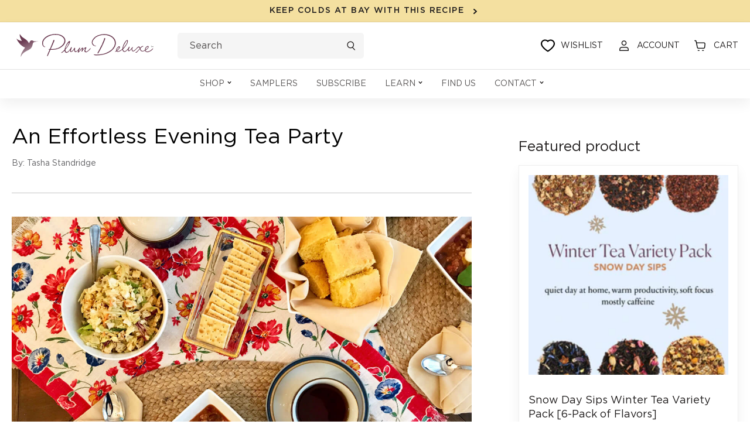

--- FILE ---
content_type: text/html; charset=utf-8
request_url: https://www.plumdeluxe.com/blogs/blog/an-effortless-evening-tea-party
body_size: 153318
content:
<!doctype html>
<html class="no-js" lang="en">
  <head>
    <!-- "snippets/limespot.liquid" was not rendered, the associated app was uninstalled -->
    <script
      type="text/javascript"
      data-squaredance="i8GwpuoRK1OtqgA1ZEJutH72GvjsqveOsGoX_0t2PADllxe1JMJfk2qv-64Ncz5A"
      data-sqdv="1.0.1"
    >
      try {
        squaredanceCart = JSON.parse(decodeURIComponent('%5B%5D'));
      } catch (e) {}
      !(function (j, u, m, b, l, e) {
        var n = 'jumbleberry',
          i = '3.2.3',
          o = function () {
            o.v == i && o.e ? o.e.apply(o, arguments) : o.q.push(arguments);
          },
          a = encodeURIComponent,
          t = decodeURIComponent,
          d = j.location;
        ((o.push = o).l = !1),
          (o.q = []),
          (o.v = i),
          (o.duid = function (n) {
            return (n = n && u.cookie.match(RegExp(t('%5Cs*') + n.substr(0, 21) + 'id=([^;]+)')))
              ? t(n[1].split('.')[0])
              : '';
          }),
          (o.g = function (n, i) {
            return !!(i = RegExp('^[^#]*[?&]' + n + '=([^&#]+)').exec(i || d.href)) && t(i[1].replace(/\+/g, ' '));
          }),
          (o.s = function (n) {
            for (
              var i = Math.round(new Date().getTime() / 1e3), t = d.hostname.split('.'), r = t.length - 1;
              0 < r-- && /^(([a-z0-9]{4}-?){8}|[0-9]+)$/i.test(n) && n != o.duid(o.p);

            )
              u.cookie =
                o.p.substr(0, 21) +
                'id=' +
                a(n) +
                '.' +
                i +
                '.0.' +
                i +
                '.; path=/; max-age=63072000; domain=.' +
                t.slice(r, t.length).join('.');
          }),
          (o.i = function (n, i, t) {
            if ('init' == n) return [(o.u = o.duid((o.p = i))), o.s((o.h = t || o.u))];
            (t = t || {}),
              ((n = u.createElement('iframe')).src =
                o.d +
                o.p +
                '?hid=' +
                a(o.h) +
                '&uid=' +
                a(o.u) +
                '&event=' +
                a(i || '') +
                '&transid=' +
                a(t.transaction_id || '') +
                '&oi=' +
                a(t.order_index || '') +
                '&ctx=' +
                a(JSON.stringify(t))),
              (n.height = n.width = 0),
              (n.style = 'display:none;visibility:hidden'),
              (n.sandbox = 'allow-forms allow-same-origin allow-scripts'),
              (n.referrerPolicy = 'unsafe-url'),
              (u.body || u.head).appendChild(n);
          }),
          (o.m = o.e =
            function () {
              var n, i;
              !j._RNGSeed &&
                o.i.apply(o, arguments) &&
                ((n = u.createElement(m)),
                (i = u.getElementsByTagName(m)[0]),
                (n.src = o.d + o.p + '?hid=' + a(o.h) + '&uid=' + a(o.u) + '&v=' + o.v),
                (n.async = !!o.h),
                (o.e = !1),
                o.q.unshift(arguments),
                j.addEventListener(
                  'beforeunload',
                  (n.onerror = function () {
                    o.e = o.i;
                    for (var n = 0; n < o.q.length; ++n) o.apply(o, o.q[n]);
                    o.q = [];
                  })
                ),
                i.parentNode.insertBefore(n, i));
            }),
          (j[n] = j[n] || o),
          (j[n].d = b);
      })(window, document, 'script', 'https://www.maxepv.com/');

      jumbleberry(
        'init',
        'i8GwpuoRK1OtqgA1ZEJutH72GvjsqveOsGoX_0t2PADpVf44JpWlnv_ieK7lUNHsQf_Kqtq0hhtRm5SnFYY0YEnqW6xYxjwyphDcR3zR0NQ~',
        jumbleberry.g('sqdid') || jumbleberry.g('click_id')
      );
    </script>
    
    <script>
      !(function () {
        var o = (window.tdl = window.tdl || []);
        if (o.invoked)
          window.console && console.error && console.error('Tune snippet has been included more than once.');
        else {
          (o.invoked = !0),
            (o.methods = ['init', 'identify', 'convert']),
            (o.factory = function (n) {
              return function () {
                var e = Array.prototype.slice.call(arguments);
                return e.unshift(n), o.push(e), o;
              };
            });
          for (var e = 0; e < o.methods.length; e++) {
            var n = o.methods[e];
            o[n] = o.factory(n);
          }
          o.init = function (e) {
            var n = document.createElement('script');
            (n.type = 'text/javascript'), (n.async = !0), (n.src = 'https://js.go2sdk.com/v2/tune.js');
            var t = document.getElementsByTagName('script')[0];
            t.parentNode.insertBefore(n, t), (o.domain = e);
          };
        }
      })();

      tdl.init('https://aspireiq.go2cloud.org');
      tdl.identify();
    </script>
    

    
    <script
      type="text/javascript"
      src="https://d3t0blvjvadsrq.cloudfront.net/scripts/socioh_shopify_v2.js"
      async="true"
    ></script>
    

    <!-- global variable -->
    <script>

      window.product = false
    </script>

    <script>
      /* >> TriplePixel :: start*/
      ~(function (W, H, A, L, E, _) {
        function O(T, R) {
          void 0 === R && (R = !1),
            (H = new XMLHttpRequest()),
            H.open('GET', '//triplewhale-pixel.web.app/triplepx.txt?' + ~(Date.now() / 9e7), !0),
            H.send(null),
            (H.onreadystatechange = function () {
              4 === H.readyState && 200 === H.status
                ? setTimeout(function () {
                    return eval(H.responseText);
                  }, 50)
                : (299 < H.status || H.status < 200) && T && !R && ((R = !0), O(T - 1));
            });
        }
        if (((L = window), !L[H + 'sn'])) {
          L[H + 'sn'] = 1;
          try {
            A.setItem(H, 1 + (0 | A.getItem(H) || 0)),
              W.includes('⇈') && A.setItem(H + 'Stg', 1 + (0 | A.getItem(H + 'Stg') || 0)),
              (E = JSON.parse(A.getItem(H + 'U') || '[]')).push(location.href),
              A.setItem(H + 'U', JSON.stringify(E));
          } catch (e) {}
          A.getItem('"!nC`') ||
            ((A = L),
            A[H] ||
              ((L = function () {
                return Date.now().toString(36) + '_' + Math.random().toString(36);
              }),
              (E = A[H] =
                function (t, e) {
                  return (W = L()), (E._q = E._q || []).push([W, t, e]), (E._headless = !0), W;
                }),
              (E.ch = W),
              O(5)));
        }
      })('', 'TriplePixel', localStorage);
      /* << TriplePixel :: end*/
    </script>
    
    <meta charset="utf-8">
    <meta http-equiv="X-UA-Compatible" content="IE=edge">
    <meta name="viewport" content="width=device-width,initial-scale=1">
    <meta name="theme-color" content="">
    <link rel="canonical" href="https://www.plumdeluxe.com/blogs/blog/an-effortless-evening-tea-party">
    <link rel="preconnect" href="https://cdn.shopify.com" crossorigin>
    
<link rel="icon" type="image/png" href="//www.plumdeluxe.com/cdn/shop/files/Group_387.png?crop=center&height=32&v=1664348954&width=32"><link rel="preconnect" href="www.googleadservices.com" crossorigin>
    <link rel="preconnect" href="https://analytics.tiktok.com" crossorigin>
    <link rel="preconnect" href="https://www.google-analytics.com" crossorigin>
    <link rel="preconnect" href="https://s.pinimg.com" crossorigin>
    <link rel="preconnect" href="https://static.klaviyo.com" crossorigin>
    <link rel="preconnect" href="https://cdn.shopify.com">
    <link rel="stylesheet" href="https://unicons.iconscout.com/release/v4.0.0/css/line.css">

    <title>
      An Effortless Evening Tea Party
 &ndash; Plum Deluxe Tea</title>

    
      <meta name="description" content="Host an effortless evening tea party with these simple but heartful menu and entertainment suggestions – including a yummy turkey chili recipe.">
    

    

<meta property="og:site_name" content="Plum Deluxe Tea">
<meta property="og:url" content="https://www.plumdeluxe.com/blogs/blog/an-effortless-evening-tea-party">
<meta property="og:title" content="An Effortless Evening Tea Party">
<meta property="og:type" content="article">
<meta property="og:description" content="Host an effortless evening tea party with these simple but heartful menu and entertainment suggestions – including a yummy turkey chili recipe."><meta property="og:image" content="http://www.plumdeluxe.com/cdn/shop/articles/table-horiz-2.jpg?v=1659428687">
  <meta property="og:image:secure_url" content="https://www.plumdeluxe.com/cdn/shop/articles/table-horiz-2.jpg?v=1659428687">
  <meta property="og:image:width" content="1200">
  <meta property="og:image:height" content="900"><meta name="twitter:site" content="@plumdeluxe"><meta name="twitter:card" content="summary_large_image">
<meta name="twitter:title" content="An Effortless Evening Tea Party">
<meta name="twitter:description" content="Host an effortless evening tea party with these simple but heartful menu and entertainment suggestions – including a yummy turkey chili recipe.">


    <script src="//www.plumdeluxe.com/cdn/shop/t/79/assets/jquery-1.11.0.min.js?v=74721525869110791951753375542" type="text/javascript"></script>
    <script
      src="//d1liekpayvooaz.cloudfront.net/apps/customizery/customizery.js?shop=plumdeluxe.myshopify.com"
    ></script>
    

<script>
var _0xb534=["\x6C\x61\x7A\x79","\x6C\x61\x7A\x79\x6C\x6F\x61\x64\x69\x6E\x67","\x6C\x61\x7A\x79\x6C\x6F\x61\x64\x65\x64","\x73\x72\x63","\x73\x72\x63\x73\x65\x74","\x77\x69\x64\x74\x68\x73","\x75\x73\x65\x72\x41\x67\x65\x6E\x74","\x74\x65\x73\x74","\x67\x65\x74\x54\x69\x6D\x65","\x73\x63\x72\x6F\x6C\x6C","\x72\x65\x6D\x6F\x76\x65\x45\x76\x65\x6E\x74\x4C\x69\x73\x74\x65\x6E\x65\x72","\x66\x6F\x72\x45\x61\x63\x68","\x66\x69\x72\x73\x74\x5F\x73\x63\x72\x6F\x6C\x6C","\x63\x6C\x69\x63\x6B","\x66\x69\x72\x73\x74\x5F\x63\x6C\x69\x63\x6B","\x6D\x6F\x75\x73\x65\x5F\x6D\x6F\x76\x65","\x61\x64\x64\x45\x76\x65\x6E\x74\x4C\x69\x73\x74\x65\x6E\x65\x72","\x6D\x6F\x75\x73\x65\x6D\x6F\x76\x65","\x70\x75\x73\x68","\x69\x6D\x67","\x2E","\x73\x65\x6C\x65\x63\x74\x6F\x72","\x63\x6C\x61\x73\x73","","\x63\x61\x6C\x6C\x62\x61\x63\x6B","\x70\x61\x67\x65\x59\x4F\x66\x66\x73\x65\x74","\x3A\x76\x69\x73\x69\x62\x6C\x65","\x69\x73","\x74\x6F\x70","\x6F\x66\x66\x73\x65\x74","\x69\x6E\x6E\x65\x72\x48\x65\x69\x67\x68\x74","\x74\x79\x70\x65","\x6F\x6E\x65\x74\x69\x6D\x65","\x73\x70\x6C\x69\x63\x65","\x65\x61\x63\x68","\x64\x61\x74\x61\x73\x65\x74","\x7B\x77\x69\x64\x74\x68\x7D","\x69\x6E\x63\x6C\x75\x64\x65\x73","\x72\x65\x70\x6C\x61\x63\x65","\x20","\x77","\x70\x61\x72\x73\x65","\x2C","\x6A\x6F\x69\x6E","\x73\x70\x6C\x69\x74","\x74\x72\x69\x6D","\x6C\x65\x6E\x67\x74\x68","\x6F\x66\x66\x73\x65\x74\x57\x69\x64\x74\x68","\x61\x74\x74\x72\x69\x62\x75\x74\x65\x73","\x6F\x70\x74\x69\x6F\x6E\x73","\x62\x61\x63\x6B\x67\x72\x6F\x75\x6E\x64\x49\x6D\x61\x67\x65","\x73\x74\x79\x6C\x65","\x75\x72\x6C\x28\x27","\x29\x27","\x72\x65\x6D\x6F\x76\x65","\x63\x6C\x61\x73\x73\x4C\x69\x73\x74","\x6C\x6F\x61\x64\x65\x64","\x61\x64\x64\x43\x6C\x61\x73\x73","\x64\x61\x74\x61\x2D\x73\x72\x63","\x72\x65\x6D\x6F\x76\x65\x41\x74\x74\x72\x69\x62\x75\x74\x65","\x72\x65\x73\x69\x7A\x65","\x6F\x72\x69\x65\x6E\x74\x61\x74\x69\x6F\x6E\x43\x68\x61\x6E\x67\x65","\x44\x4F\x4D\x43\x6F\x6E\x74\x65\x6E\x74\x4C\x6F\x61\x64\x65\x64","\x6C\x61\x7A\x79\x6C\x6F\x61\x64","\x69\x6D\x61\x67\x65\x73","\x66\x75\x6E\x63\x74\x69\x6F\x6E","\x6A\x71\x75\x65\x72\x79","\x66\x69\x6C\x65\x73","\x73\x63\x72\x69\x70\x74","\x73\x75\x62\x73\x74\x72\x69\x6E\x67","\x72\x61\x6E\x64\x6F\x6D","\x64\x65\x6C\x61\x79","\x6C\x6F\x61\x64\x69\x6E\x67","\x75\x73\x65\x72","\x69\x6E\x74\x65\x72\x61\x63\x74\x69\x6F\x6E","\x6D\x6F\x75\x73\x65\x4D\x6F\x76\x65","\x66\x69\x72\x73\x74\x53\x63\x72\x6F\x6C\x6C","\x66\x69\x72\x73\x74\x43\x6C\x69\x63\x6B","\x6D\x6F\x75\x73\x65","\x70\x72\x6F\x6D\x69\x73\x65\x73","\x67\x65\x74","\x6E\x61\x6D\x65","\x6C\x6F\x61\x64","\x70\x72\x65\x6C\x6F\x61\x64","\x77\x69\x6E\x64\x6F\x77","\x61\x64\x64","\x63\x61\x6E\x63\x65\x6C","\x73\x74\x61\x72\x74","\x6D\x6F\x62\x69\x6C\x65","\x64\x65\x73\x6B\x74\x6F\x70","\x74\x69\x6D\x65\x72\x73","\x63\x72\x65\x61\x74\x65\x45\x6C\x65\x6D\x65\x6E\x74","\x61\x73\x79\x6E\x63","\x6B\x65\x79\x73","\x68\x61\x73\x4F\x77\x6E\x50\x72\x6F\x70\x65\x72\x74\x79","\x73\x65\x74\x41\x74\x74\x72\x69\x62\x75\x74\x65","\x6F\x6E\x6C\x6F\x61\x64","\x6F\x6E\x65\x72\x72\x6F\x72","\x61\x70\x70\x65\x6E\x64","\x68\x65\x61\x64","\x6C\x69\x6E\x6B","\x68\x72\x65\x66","\x72\x65\x6C","\x73\x74\x79\x6C\x65\x73\x68\x65\x65\x74","\x74\x65\x78\x74\x2F\x63\x73\x73","\x6D\x65\x64\x69\x61","\x61\x6C\x6C","\x61\x73","\x70\x72\x65\x6C\x6F\x61\x64\x65\x64","\x75\x6E\x64\x65\x66\x69\x6E\x65\x64","\x6F\x62\x6A\x65\x63\x74","\x64\x65\x66\x61\x75\x6C\x74","\x69\x73\x41\x72\x72\x61\x79","\x70\x72\x6F\x6D\x69\x73\x65","\x70\x72\x6F\x63\x65\x73\x73"];const __optimize=(function(_0x279dx2){let _0x279dx3=false;const _0x279dx4={'\x66\x69\x6C\x65\x73':{},'\x70\x72\x6F\x6D\x69\x73\x65\x73':{}};const _0x279dx5=(/Android|webOS|iPhone|iPad|iPod|BlackBerry|IEMobile|Opera Mini/i[_0xb534[7]](navigator[_0xb534[6]]));const _0x279dx6=(function(){let _0x279dx7=0;function _0x279dx8(){_0x279dx7=  new Date()[_0xb534[8]]()}function _0x279dx9(){return  new Date()[_0xb534[8]]()- _0x279dx7}return {start:_0x279dx8,get:_0x279dx9}})();const _0x279dxa=(function(){const _0x279dxb={first_scroll:[],first_click:[],mouse_move:[]};const _0x279dxc=function(){document[_0xb534[10]](_0xb534[9],_0x279dxc);_0x279dxb[_0xb534[12]][_0xb534[11]](function(_0x279dxd){_0x279dxd()})};const _0x279dxe=function(){document[_0xb534[10]](_0xb534[13],_0x279dxe);_0x279dxb[_0xb534[14]][_0xb534[11]](function(_0x279dxd){_0x279dxd()})};const _0x279dxf=function(){document[_0xb534[10]](_0xb534[13],_0x279dxf);_0x279dxb[_0xb534[15]][_0xb534[11]](function(_0x279dxd){_0x279dxd()})};document[_0xb534[16]](_0xb534[9],_0x279dxc);document[_0xb534[16]](_0xb534[13],_0x279dxe);document[_0xb534[16]](_0xb534[17],_0x279dxf);return {firstClick:function(_0x279dxd){_0x279dxb[_0xb534[14]][_0xb534[18]](_0x279dxd)},firstScroll:function(_0x279dxd){_0x279dxb[_0xb534[12]][_0xb534[18]](_0x279dxd)},mouseMove:function(_0x279dxd){_0x279dxb[_0xb534[15]][_0xb534[18]](_0x279dxd)}}})();const _0x279dx10=(function(){const _0x279dxb=[];function _0x279dx11(_0x279dx12){_0x279dxb[_0xb534[18]]({type:_0xb534[19],selector:`${_0xb534[20]}${_0x279dx12[_0xb534[22]][_0xb534[21]]}${_0xb534[23]}`,options:_0x279dx12,onetime:false});_0x279dx15()}function _0x279dxd(_0x279dx13,_0x279dxd,_0x279dx14){_0x279dxb[_0xb534[18]]({type:_0xb534[24],selector:_0x279dx13,callback:_0x279dxd,onetime:_0x279dx14?_0x279dx14:true});_0x279dx15()}function _0x279dx15(){_0x279dxb[_0xb534[11]](function(_0x279dx16,_0x279dx17){$(`${_0xb534[23]}${_0x279dx16[_0xb534[21]]}${_0xb534[23]}`)[_0xb534[34]](function(){var _0x279dx18=window[_0xb534[25]];const _0x279dx19=$(this);if(_0x279dx19[_0xb534[27]](_0xb534[26])&& _0x279dx19[_0xb534[29]]()[_0xb534[28]]<= (window[_0xb534[30]]+ _0x279dx18)){if(_0x279dx16[_0xb534[31]]== _0xb534[19]){_0x279dx28(_0x279dx19[0],_0x279dx16)}else {if(_0x279dx16[_0xb534[31]]== _0xb534[24]){_0x279dx16[_0xb534[24]](_0x279dx19[0],_0x279dx16)}};if(_0x279dx16[_0xb534[32]]){_0x279dxb[_0xb534[33]](_0x279dx17,1);return false}}})})}function _0x279dx1a(_0x279dx1b){return _0x279dx1b instanceof  HTMLImageElement}function _0x279dx1c(_0x279dx1b,_0x279dx1d,_0x279dx1e,_0x279dx1f){const _0x279dx20=_0x279dx1b[_0xb534[35]][_0x279dx1d];const _0x279dx21=_0x279dx1b[_0xb534[35]][_0x279dx1e];if(!_0x279dx20||  !_0x279dx21 ||  !_0x279dx20[_0xb534[37]](_0xb534[36])){return};const _0x279dx22=[];JSON[_0xb534[41]](_0x279dx21)[_0xb534[11]](function(_0x279dx23){let _0x279dx24=_0x279dx20[_0xb534[38]](_0xb534[36],_0x279dx23)+ `${_0xb534[39]}${_0x279dx23}${_0xb534[40]}`;_0x279dx22[_0xb534[18]](_0x279dx24)});_0x279dx1b[_0xb534[35]][_0x279dx1f]= _0x279dx22[_0xb534[43]](_0xb534[42]);delete _0x279dx1b[_0xb534[35]][_0x279dx1d];delete _0x279dx1b[_0xb534[35]][_0x279dx1e]}function _0x279dx25(_0x279dx1b,_0x279dx20,_0x279dx22){if(!_0x279dx22){return _0x279dx20};_0x279dx22= _0x279dx22[_0xb534[44]](_0xb534[42]);let _0x279dx26=_0xb534[23];for(var _0x279dx27 in _0x279dx22){_0x279dx26= _0x279dx22[_0x279dx27][_0xb534[45]]()[_0xb534[44]](_0xb534[39]);if(_0x279dx26[_0xb534[46]]== 1){continue};if(_0x279dx1b[_0xb534[47]]< parseInt(_0x279dx26[1][_0xb534[38]](_0xb534[40],_0xb534[23]))){return _0x279dx26[0]}};return _0x279dx26[0]}function _0x279dx28(_0x279dx1b,_0x279dx16){_0x279dx1c(_0x279dx1b,_0x279dx16[_0xb534[49]][_0xb534[48]][_0xb534[3]],_0x279dx16[_0xb534[49]][_0xb534[48]][_0xb534[5]],_0x279dx16[_0xb534[49]][_0xb534[48]][_0xb534[4]]);const _0x279dx20=_0x279dx25(_0x279dx1b,_0x279dx1b[_0xb534[35]][_0x279dx16[_0xb534[49]][_0xb534[48]][_0xb534[3]]],_0x279dx1b[_0xb534[35]][_0x279dx16[_0xb534[49]][_0xb534[48]][_0xb534[4]]]);if(_0x279dx1a(_0x279dx1b)){_0x279dx1b[_0xb534[3]]= _0x279dx20}else {_0x279dx1b[_0xb534[51]][_0xb534[50]]= `${_0xb534[52]}${_0x279dx20}${_0xb534[53]}`};_0x279dx1b[_0xb534[55]][_0xb534[54]](_0x279dx16[_0xb534[49]][_0xb534[22]][_0xb534[21]]);$(_0x279dx1b)[_0xb534[57]](_0x279dx16[_0xb534[49]][_0xb534[22]][_0xb534[56]]);_0x279dx1b[_0xb534[59]](_0xb534[58])}function _0x279dx29(){document[_0xb534[16]](_0xb534[9],_0x279dx15);window[_0xb534[16]](_0xb534[60],_0x279dx15);window[_0xb534[16]](_0xb534[61],_0x279dx15);_0x279dx15()}document[_0xb534[16]](_0xb534[62],function(){_0x279dx29()});_0x279dx15();return {images:_0x279dx11,callback:_0x279dxd,process:_0x279dx15}})();_0x279dx10[_0xb534[64]](_0x279dx2[_0xb534[63]]);const _0x279dx2a=(function(){const _0x279dx2b=(_0xb534[65]==  typeof requestIdleCallback);let _0x279dx2c=undefined;function _0x279dx2d(_0x279dxd){return _0x279dx2c= _0x279dx2b?requestIdleCallback(_0x279dxd):function(){return setTimeout(function(){_0x279dxd()},0)}()}function _0x279dx2e(){if(!_0x279dx2c){return};_0x279dx2c= _0x279dx2b?function(){cancelIdleCallback(_0x279dx2c);_0x279dx2c= undefined}:function(_0x279dxd){}}return {add:_0x279dx2d,cancel:_0x279dx2e}})();const _0x279dx2f=(function(){in_progress= true;_0x279dx4[_0xb534[67]][_0xb534[66]]= {name:_0xb534[66],type:_0xb534[68],src:_0xb534[23],loading:false,loaded:true,callback:_0xb534[23],options:{},delay:0};function _0x279dx30(_0x279dx31,_0x279dx20,_0x279dx32,_0x279dxd,_0x279dx2){_0x279dx32= _0x279dx32|| Math[_0xb534[70]]().toString(36)[_0xb534[69]](2,5);_0x279dx4[_0xb534[67]][_0x279dx32]= {name:_0x279dx32,type:_0x279dx31,src:_0x279dx20,loading:false,loaded:false,preloaded:false,callback:_0x279dxd,options:_0x279dx2,delay:_0x279dx2[_0xb534[71]]?_0x279dx2[_0xb534[71]]:0};if(_0x279dx2[_0xb534[71]]&& _0x279dx2[_0xb534[71]]==  -1){_0x279dx3b(_0x279dx4[_0xb534[67]][_0x279dx32])};const _0x279dx33=function(){const _0x279dx34=_0x279dx4[_0xb534[67]][_0x279dx32];if(!_0x279dx34[_0xb534[56]]&&  !_0x279dx34[_0xb534[72]]){_0x279dx3b(_0x279dx34)}};if(_0x279dx2[_0xb534[0]]){_0x279dx10[_0xb534[24]](_0x279dx2[_0xb534[0]],_0x279dx33)};if(_0x279dx2[_0xb534[73]]){if(_0x279dx2[_0xb534[73]][_0xb534[74]]){_0x279dxa[_0xb534[75]](_0x279dx33);_0x279dxa[_0xb534[76]](_0x279dx33);_0x279dxa[_0xb534[77]](_0x279dx33)}else {_0x279dx2[_0xb534[73]][_0xb534[78]]&& _0x279dxa[_0xb534[75]](_0x279dx33);_0x279dx2[_0xb534[73]][_0xb534[9]]&& _0x279dxa[_0xb534[76]](_0x279dx33);_0x279dx2[_0xb534[73]][_0xb534[13]]&& _0x279dxa[_0xb534[77]](_0x279dx33)}}}function _0x279dx35(_0x279dx32,_0x279dxd){if(_0x279dx4[_0xb534[67]][_0x279dx32]&& _0x279dx4[_0xb534[67]][_0x279dx32][_0xb534[56]]){return _0x279dxd()};_0x279dx4[_0xb534[79]][_0x279dx32]= _0x279dx4[_0xb534[79]][_0x279dx32]|| [];_0x279dx4[_0xb534[79]][_0x279dx32][_0xb534[18]](_0x279dxd)}function _0x279dx36(_0x279dx34){if(!_0x279dx34[_0xb534[56]]&&  !_0x279dx34[_0xb534[72]] && (_0x279dx34[_0xb534[71]]<= _0x279dx6[_0xb534[80]]()||  !_0x279dx3)){return true};return false}function _0x279dx37(_0x279dx34){if(!_0x279dx34[_0xb534[56]]&&  !_0x279dx34[_0xb534[72]] && _0x279dx3){return true};return false}function _0x279dx38(){for(const _0x279dx27 in _0x279dx4[_0xb534[67]]){if(_0x279dx36(_0x279dx4[_0xb534[67]][_0x279dx27])){return true}};return false}function _0x279dx39(_0x279dx34){if(!_0x279dx34[_0xb534[56]]){return};_0x279dx34[_0xb534[24]]&& _0x279dx34[_0xb534[24]]()&&  delete _0x279dx34[_0xb534[24]];for(const _0x279dx3a in _0x279dx4[_0xb534[79]][_0x279dx34[_0xb534[81]]]){_0x279dx4[_0xb534[79]][_0x279dx34[_0xb534[81]]][_0x279dx3a]&& _0x279dx4[_0xb534[79]][_0x279dx34[_0xb534[81]]][_0x279dx3a]()&&  delete _0x279dx4[_0xb534[79]][_0x279dx34[_0xb534[81]]][_0x279dx3a]}}function _0x279dx3b(_0x279dx34){_0x279dx43[_0xb534[82]](_0x279dx34,function(){_0x279dx39(_0x279dx34)})}function _0x279dx3c(){for(const _0x279dx27 in _0x279dx4[_0xb534[67]]){if(_0x279dx37(_0x279dx4[_0xb534[67]][_0x279dx27])){_0x279dx43[_0xb534[83]](_0x279dx4[_0xb534[67]][_0x279dx27])}}}function _0x279dx3d(){for(const _0x279dx27 in _0x279dx4[_0xb534[67]]){if(_0x279dx36(_0x279dx4[_0xb534[67]][_0x279dx27])){_0x279dx3b(_0x279dx4[_0xb534[67]][_0x279dx27]);break}}}function _0x279dx3e(){_0x279dx4[_0xb534[67]][_0xb534[84]][_0xb534[56]]= true;_0x279dx39(_0x279dx4[_0xb534[67]][_0xb534[84]])}function _0x279dx3f(){return false;return in_progress}function _0x279dx40(){_0x279dx38()&& _0x279dx2a[_0xb534[85]](_0x279dx41)}function _0x279dx41(){_0x279dx2a[_0xb534[86]]();if(!_0x279dx38()){return};if(!_0x279dx3f()){_0x279dx3d()};_0x279dx40()}function _0x279dx8(){_0x279dx6[_0xb534[87]]();_0x279dx2a[_0xb534[85]](function(){_0x279dx2[_0xb534[90]][_0x279dx5?_0xb534[88]:_0xb534[89]][_0xb534[11]]((_0x279dx42)=>{setTimeout(function(){_0x279dx41()},_0x279dx42)})})}return {load:_0x279dx30,promise:_0x279dx35,start:_0x279dx8,hasPending:_0x279dx38}})();const _0x279dx43=(function(){function _0x279dx30(_0x279dx34,_0x279dxd){_0x279dx34[_0xb534[72]]= true;if(_0x279dx34[_0xb534[31]]== _0xb534[68]){if(_0x279dx34[_0xb534[3]] instanceof  Function){_0x279dx34[_0xb534[3]]();_0x279dx34[_0xb534[56]]= true;_0x279dx34[_0xb534[72]]= false;_0x279dxd(_0x279dx34)}else {let _0x279dx19=document[_0xb534[91]](_0xb534[68]);_0x279dx19[_0xb534[3]]= _0x279dx34[_0xb534[3]];_0x279dx19[_0xb534[92]]= _0x279dx34[_0xb534[49]][_0xb534[92]]?_0x279dx34[_0xb534[49]][_0xb534[92]]:false;if(_0x279dx34[_0xb534[49]][_0xb534[48]]&& Object[_0xb534[93]](_0x279dx34[_0xb534[49]][_0xb534[48]])[_0xb534[46]]> 0){for(var _0x279dx44 in _0x279dx34[_0xb534[49]][_0xb534[48]]){if(!_0x279dx34[_0xb534[49]][_0xb534[48]][_0xb534[94]](_0x279dx44)){continue};_0x279dx19[_0xb534[95]](_0x279dx44,_0x279dx34[_0xb534[49]][_0xb534[48]][_0x279dx44])}};_0x279dx19[_0xb534[96]]= _0x279dx19[_0xb534[97]]= function(){_0x279dx34[_0xb534[56]]= true;_0x279dx34[_0xb534[72]]= false;_0x279dxd(_0x279dx34)};document[_0xb534[99]][_0xb534[98]](_0x279dx19)}}else {if(_0x279dx34[_0xb534[31]]== _0xb534[100]){let _0x279dx19=document[_0xb534[91]](_0xb534[100]);_0x279dx19[_0xb534[101]]= _0x279dx34[_0xb534[3]];_0x279dx19[_0xb534[102]]= _0x279dx34[_0xb534[49]][_0xb534[102]]?_0x279dx34[_0xb534[49]][_0xb534[102]]:_0xb534[103];_0x279dx19[_0xb534[31]]= _0x279dx34[_0xb534[49]][_0xb534[31]]?_0x279dx34[_0xb534[49]][_0xb534[31]]:_0xb534[104];_0x279dx19[_0xb534[105]]= _0x279dx34[_0xb534[49]][_0xb534[105]]?_0x279dx34[_0xb534[49]][_0xb534[105]]:_0xb534[106];_0x279dx19[_0xb534[92]]= _0x279dx34[_0xb534[49]][_0xb534[92]]?_0x279dx34[_0xb534[49]][_0xb534[92]]:true;delete _0x279dx34[_0xb534[49]][_0xb534[92]];delete _0x279dx34[_0xb534[49]][_0xb534[102]];delete _0x279dx34[_0xb534[49]][_0xb534[31]];delete _0x279dx34[_0xb534[49]][_0xb534[105]];if(_0x279dx34[_0xb534[49]][_0xb534[48]]&& Object[_0xb534[93]](_0x279dx34[_0xb534[49]][_0xb534[48]])[_0xb534[46]]> 0){for(var _0x279dx44 in _0x279dx34[_0xb534[49]][_0xb534[48]]){if(!_0x279dx34[_0xb534[49]][_0xb534[48]][_0xb534[94]](_0x279dx44)){continue};_0x279dx19[_0xb534[95]](_0x279dx44,_0x279dx34[_0xb534[49]][_0xb534[48]][_0x279dx44])}};_0x279dx19[_0xb534[96]]= _0x279dx19[_0xb534[97]]= function(){_0x279dx34[_0xb534[56]]= true;_0x279dx34[_0xb534[72]]= false;_0x279dxd(_0x279dx34)};document[_0xb534[99]][_0xb534[98]](_0x279dx19)}}}function _0x279dx3c(_0x279dx34){if((_0x279dx34[_0xb534[31]]!= _0xb534[68]&& _0x279dx34[_0xb534[31]]!= _0xb534[100])|| _0x279dx34[_0xb534[3]] instanceof  Function){return};let _0x279dx19=document[_0xb534[91]](_0xb534[100]);_0x279dx19[_0xb534[101]]= _0x279dx34[_0xb534[3]];_0x279dx19[_0xb534[102]]= _0x279dx34[_0xb534[49]][_0xb534[102]]?_0x279dx34[_0xb534[49]][_0xb534[102]]:_0xb534[83];_0x279dx19[_0xb534[107]]= _0x279dx34[_0xb534[31]]== _0xb534[100]?(_0x279dx34[_0xb534[49]][_0xb534[31]]?_0x279dx34[_0xb534[49]][_0xb534[31]]:_0xb534[104]):_0x279dx34[_0xb534[31]];if(_0x279dx34[_0xb534[49]][_0xb534[48]]&& Object[_0xb534[93]](_0x279dx34[_0xb534[49]][_0xb534[48]])[_0xb534[46]]> 0){for(var _0x279dx44 in _0x279dx34[_0xb534[49]][_0xb534[48]]){if(!_0x279dx34[_0xb534[49]][_0xb534[48]][_0xb534[94]](_0x279dx44)){continue};_0x279dx19[_0xb534[95]](_0x279dx44,_0x279dx34[_0xb534[49]][_0xb534[48]][_0x279dx44])}};_0x279dx19[_0xb534[96]]= _0x279dx19[_0xb534[97]]= function(){_0x279dx34[_0xb534[108]]= true};document[_0xb534[99]][_0xb534[98]](_0x279dx19)}return {preload:_0x279dx3c,load:_0x279dx30}})();const _0x279dx45=(function(){function _0x279dx46(_0x279dx20,_0x279dx32,_0x279dxd,_0x279dx47){if( typeof _0x279dx47=== _0xb534[109]){_0x279dx47= {};if( typeof _0x279dx32=== _0xb534[110]){_0x279dx47= _0x279dx32;_0x279dx32= undefined};if( typeof _0x279dxd=== _0xb534[110]){_0x279dx47= _0x279dxd;_0x279dxd= undefined}};_0x279dx47[_0xb534[71]]=  -1;_0x279dx2f[_0xb534[82]](_0xb534[68],_0x279dx20,_0x279dx32,_0x279dxd,_0x279dx47)}function _0x279dx2d(_0x279dx20,_0x279dx32,_0x279dxd,_0x279dx47){if( typeof _0x279dx47=== _0xb534[109]){_0x279dx47= {};if( typeof _0x279dx32=== _0xb534[110]){_0x279dx47= _0x279dx32;_0x279dx32= undefined};if( typeof _0x279dxd=== _0xb534[110]){_0x279dx47= _0x279dxd;_0x279dxd= undefined}};_0x279dx47[_0xb534[71]]= _0x279dx2[_0xb534[90]][_0xb534[111]][_0x279dx5?_0xb534[88]:_0xb534[89]];_0x279dx2f[_0xb534[82]](_0xb534[68],_0x279dx20,_0x279dx32,_0x279dxd,_0x279dx47)}function _0x279dx48(_0x279dx20,_0x279dx49,_0x279dx32,_0x279dxd,_0x279dx47){if( typeof _0x279dx47=== _0xb534[109]){_0x279dx47= {};if( typeof _0x279dx32=== _0xb534[110]){_0x279dx47= _0x279dx32;_0x279dx32= undefined};if( typeof _0x279dxd=== _0xb534[110]){_0x279dx47= _0x279dxd;_0x279dxd= undefined}};let _0x279dx4a=_0x279dx2[_0xb534[90]][_0xb534[111]][_0xb534[89]];if(Array[_0xb534[112]](_0x279dx49)){if( typeof _0x279dx49[1]!== _0xb534[109]){_0x279dx4a= _0x279dx49[1]};_0x279dx49= _0x279dx49[0]};_0x279dx47[_0xb534[71]]= _0x279dx5?_0x279dx49:_0x279dx4a;_0x279dx2f[_0xb534[82]](_0xb534[68],_0x279dx20,_0x279dx32,_0x279dxd,_0x279dx47)}function _0x279dx4b(_0x279dx32,_0x279dx45){_0x279dx2f[_0xb534[113]](_0x279dx32,_0x279dx45)}return {now:_0x279dx46,add:_0x279dx2d,addAfter:_0x279dx48,after:_0x279dx4b}}());const _0x279dx4c=(function(){function _0x279dx46(_0x279dx20,_0x279dx32,_0x279dxd,_0x279dx47){if( typeof _0x279dx47=== _0xb534[109]){_0x279dx47= {};if( typeof _0x279dx32=== _0xb534[110]){_0x279dx47= _0x279dx32;_0x279dx32= undefined};if( typeof _0x279dxd=== _0xb534[110]){_0x279dx47= _0x279dxd;_0x279dxd= undefined}};_0x279dx47[_0xb534[71]]=  -1;_0x279dx2d(_0x279dx20,_0x279dx32,_0x279dxd,_0x279dx47)}function _0x279dx2d(_0x279dx20,_0x279dx32,_0x279dxd,_0x279dx47){if( typeof _0x279dx47=== _0xb534[109]){_0x279dx47= {};if( typeof _0x279dx32=== _0xb534[110]){_0x279dx47= _0x279dx32;_0x279dx32= undefined};if( typeof _0x279dxd=== _0xb534[110]){_0x279dx47= _0x279dxd;_0x279dxd= undefined}};_0x279dx47[_0xb534[71]]= 0;_0x279dx2f[_0xb534[82]](_0xb534[100],_0x279dx20,_0x279dx32,_0x279dxd,_0x279dx47)}function _0x279dx48(_0x279dx20,_0x279dx49,_0x279dx32,_0x279dxd,_0x279dx47){if( typeof _0x279dx47=== _0xb534[109]){_0x279dx47= {};if( typeof _0x279dx32=== _0xb534[110]){_0x279dx47= _0x279dx32;_0x279dx32= undefined};if( typeof _0x279dxd=== _0xb534[110]){_0x279dx47= _0x279dxd;_0x279dxd= undefined}};let _0x279dx4a=0;if(Array[_0xb534[112]](_0x279dx49)){if( typeof _0x279dx49[1]!== _0xb534[109]){_0x279dx4a= _0x279dx49[1]};_0x279dx49= _0x279dx49[0]};_0x279dx47[_0xb534[71]]= _0x279dx5?_0x279dx49:_0x279dx4a;_0x279dx2f[_0xb534[82]](_0xb534[100],_0x279dx20,_0x279dx32,_0x279dxd,_0x279dx47)}function _0x279dx4b(_0x279dx32,_0x279dx45){_0x279dx2f[_0xb534[113]](_0x279dx32,_0x279dx45)}return {now:_0x279dx46,add:_0x279dx2d,addAfter:_0x279dx48,after:_0x279dx4b}}());let _0x279dx4d;window[_0xb534[16]](_0xb534[82],(_0x279dx4e)=>{_0x279dx2f[_0xb534[87]]()});return {isMobile:_0x279dx5,$:$,script:_0x279dx45,link:_0x279dx4c,lazyload:{run:_0x279dx10[_0xb534[114]]}}})({lazyload:{class:{selector:_0xb534[0],loading:_0xb534[1],loaded:_0xb534[2]},attributes:{src:_0xb534[3],srcset:_0xb534[4],widths:_0xb534[5]}},timers:{default:{desktop:2500,mobile:7500},mobile:[601,2501,5001,7501,8501,9501],desktop:[51,251,1201,2001,7501,9501]}})

  function x_parentNode_insertBefore(s, x) {
    const user_interaction = s.src.includes('searchanise');
    const freegift_app = s.src.includes('secomapp');
      if(freegift_app){
        __optimize.script.addAfter(s.src, [10000, 5000],{
          user:{
            interaction:true 
          }
      });
    }
    if(user_interaction){
    __optimize.script.addAfter(s.src,[10000, 5000],{
        user:{
          interaction:true
        }
    });
  }
    else{
      __optimize.script.addAfter(s.src, [10000, 5000]);
    }
  }

  function first_parentNode_insertBefore(s, x) {
    __optimize.script.addAfter(s.src, [10000, 5000]);
  }

  //  window.$ = __optimize.$;
</script>
    

    <script src="//searchserverapi.com/widgets/shopify/init.js?a=9a6L7u6y0c"></script>

    <script src="//www.plumdeluxe.com/cdn/shop/t/79/assets/global.js?v=83310076572428544201765161516" type="text/javascript" defer="defer"></script>
    
    <script>
    
    
    
    
    var gsf_conversion_data = {page_type : '', event : ''};
    
</script>


        <script>window.performance && window.performance.mark && window.performance.mark('shopify.content_for_header.start');</script><meta name="facebook-domain-verification" content="83pn9155ujyczxth29y2m81syh05jt">
<meta name="google-site-verification" content="T243l4UEA2NMN1I4unhvsFoSmQVazFIuTBE_i1xj7iw">
<meta name="google-site-verification" content="T243l4UEA2NMN1I4unhvsFoSmQVazFIuTBE_i1xj7iw">
<meta id="shopify-digital-wallet" name="shopify-digital-wallet" content="/58282770569/digital_wallets/dialog">
<meta name="shopify-checkout-api-token" content="7c83ae8ae4dd042dccc1eb7e44f0c13a">
<meta id="in-context-paypal-metadata" data-shop-id="58282770569" data-venmo-supported="false" data-environment="production" data-locale="en_US" data-paypal-v4="true" data-currency="USD">
<link rel="alternate" type="application/atom+xml" title="Feed" href="/blogs/blog.atom" />
<script async="async" src="/checkouts/internal/preloads.js?locale=en-US"></script>
<link rel="preconnect" href="https://shop.app" crossorigin="anonymous">
<script async="async" src="https://shop.app/checkouts/internal/preloads.js?locale=en-US&shop_id=58282770569" crossorigin="anonymous"></script>
<script id="apple-pay-shop-capabilities" type="application/json">{"shopId":58282770569,"countryCode":"US","currencyCode":"USD","merchantCapabilities":["supports3DS"],"merchantId":"gid:\/\/shopify\/Shop\/58282770569","merchantName":"Plum Deluxe Tea","requiredBillingContactFields":["postalAddress","email"],"requiredShippingContactFields":["postalAddress","email"],"shippingType":"shipping","supportedNetworks":["visa","masterCard","amex","discover","elo","jcb"],"total":{"type":"pending","label":"Plum Deluxe Tea","amount":"1.00"},"shopifyPaymentsEnabled":true,"supportsSubscriptions":true}</script>
<script id="shopify-features" type="application/json">{"accessToken":"7c83ae8ae4dd042dccc1eb7e44f0c13a","betas":["rich-media-storefront-analytics"],"domain":"www.plumdeluxe.com","predictiveSearch":true,"shopId":58282770569,"locale":"en"}</script>
<script>var Shopify = Shopify || {};
Shopify.shop = "plumdeluxe.myshopify.com";
Shopify.locale = "en";
Shopify.currency = {"active":"USD","rate":"1.0"};
Shopify.country = "US";
Shopify.theme = {"name":"7.24.25 Copy - Prep for REBUY","id":145500143753,"schema_name":"Dawn","schema_version":"5.0.0","theme_store_id":887,"role":"main"};
Shopify.theme.handle = "null";
Shopify.theme.style = {"id":null,"handle":null};
Shopify.cdnHost = "www.plumdeluxe.com/cdn";
Shopify.routes = Shopify.routes || {};
Shopify.routes.root = "/";</script>
<script type="module">!function(o){(o.Shopify=o.Shopify||{}).modules=!0}(window);</script>
<script>!function(o){function n(){var o=[];function n(){o.push(Array.prototype.slice.apply(arguments))}return n.q=o,n}var t=o.Shopify=o.Shopify||{};t.loadFeatures=n(),t.autoloadFeatures=n()}(window);</script>
<script>
  window.ShopifyPay = window.ShopifyPay || {};
  window.ShopifyPay.apiHost = "shop.app\/pay";
  window.ShopifyPay.redirectState = null;
</script>
<script id="shop-js-analytics" type="application/json">{"pageType":"article"}</script>
<script defer="defer" async type="module" src="//www.plumdeluxe.com/cdn/shopifycloud/shop-js/modules/v2/client.init-shop-cart-sync_BT-GjEfc.en.esm.js"></script>
<script defer="defer" async type="module" src="//www.plumdeluxe.com/cdn/shopifycloud/shop-js/modules/v2/chunk.common_D58fp_Oc.esm.js"></script>
<script defer="defer" async type="module" src="//www.plumdeluxe.com/cdn/shopifycloud/shop-js/modules/v2/chunk.modal_xMitdFEc.esm.js"></script>
<script type="module">
  await import("//www.plumdeluxe.com/cdn/shopifycloud/shop-js/modules/v2/client.init-shop-cart-sync_BT-GjEfc.en.esm.js");
await import("//www.plumdeluxe.com/cdn/shopifycloud/shop-js/modules/v2/chunk.common_D58fp_Oc.esm.js");
await import("//www.plumdeluxe.com/cdn/shopifycloud/shop-js/modules/v2/chunk.modal_xMitdFEc.esm.js");

  window.Shopify.SignInWithShop?.initShopCartSync?.({"fedCMEnabled":true,"windoidEnabled":true});

</script>
<script>
  window.Shopify = window.Shopify || {};
  if (!window.Shopify.featureAssets) window.Shopify.featureAssets = {};
  window.Shopify.featureAssets['shop-js'] = {"shop-cart-sync":["modules/v2/client.shop-cart-sync_DZOKe7Ll.en.esm.js","modules/v2/chunk.common_D58fp_Oc.esm.js","modules/v2/chunk.modal_xMitdFEc.esm.js"],"init-fed-cm":["modules/v2/client.init-fed-cm_B6oLuCjv.en.esm.js","modules/v2/chunk.common_D58fp_Oc.esm.js","modules/v2/chunk.modal_xMitdFEc.esm.js"],"shop-cash-offers":["modules/v2/client.shop-cash-offers_D2sdYoxE.en.esm.js","modules/v2/chunk.common_D58fp_Oc.esm.js","modules/v2/chunk.modal_xMitdFEc.esm.js"],"shop-login-button":["modules/v2/client.shop-login-button_QeVjl5Y3.en.esm.js","modules/v2/chunk.common_D58fp_Oc.esm.js","modules/v2/chunk.modal_xMitdFEc.esm.js"],"pay-button":["modules/v2/client.pay-button_DXTOsIq6.en.esm.js","modules/v2/chunk.common_D58fp_Oc.esm.js","modules/v2/chunk.modal_xMitdFEc.esm.js"],"shop-button":["modules/v2/client.shop-button_DQZHx9pm.en.esm.js","modules/v2/chunk.common_D58fp_Oc.esm.js","modules/v2/chunk.modal_xMitdFEc.esm.js"],"avatar":["modules/v2/client.avatar_BTnouDA3.en.esm.js"],"init-windoid":["modules/v2/client.init-windoid_CR1B-cfM.en.esm.js","modules/v2/chunk.common_D58fp_Oc.esm.js","modules/v2/chunk.modal_xMitdFEc.esm.js"],"init-shop-for-new-customer-accounts":["modules/v2/client.init-shop-for-new-customer-accounts_C_vY_xzh.en.esm.js","modules/v2/client.shop-login-button_QeVjl5Y3.en.esm.js","modules/v2/chunk.common_D58fp_Oc.esm.js","modules/v2/chunk.modal_xMitdFEc.esm.js"],"init-shop-email-lookup-coordinator":["modules/v2/client.init-shop-email-lookup-coordinator_BI7n9ZSv.en.esm.js","modules/v2/chunk.common_D58fp_Oc.esm.js","modules/v2/chunk.modal_xMitdFEc.esm.js"],"init-shop-cart-sync":["modules/v2/client.init-shop-cart-sync_BT-GjEfc.en.esm.js","modules/v2/chunk.common_D58fp_Oc.esm.js","modules/v2/chunk.modal_xMitdFEc.esm.js"],"shop-toast-manager":["modules/v2/client.shop-toast-manager_DiYdP3xc.en.esm.js","modules/v2/chunk.common_D58fp_Oc.esm.js","modules/v2/chunk.modal_xMitdFEc.esm.js"],"init-customer-accounts":["modules/v2/client.init-customer-accounts_D9ZNqS-Q.en.esm.js","modules/v2/client.shop-login-button_QeVjl5Y3.en.esm.js","modules/v2/chunk.common_D58fp_Oc.esm.js","modules/v2/chunk.modal_xMitdFEc.esm.js"],"init-customer-accounts-sign-up":["modules/v2/client.init-customer-accounts-sign-up_iGw4briv.en.esm.js","modules/v2/client.shop-login-button_QeVjl5Y3.en.esm.js","modules/v2/chunk.common_D58fp_Oc.esm.js","modules/v2/chunk.modal_xMitdFEc.esm.js"],"shop-follow-button":["modules/v2/client.shop-follow-button_CqMgW2wH.en.esm.js","modules/v2/chunk.common_D58fp_Oc.esm.js","modules/v2/chunk.modal_xMitdFEc.esm.js"],"checkout-modal":["modules/v2/client.checkout-modal_xHeaAweL.en.esm.js","modules/v2/chunk.common_D58fp_Oc.esm.js","modules/v2/chunk.modal_xMitdFEc.esm.js"],"shop-login":["modules/v2/client.shop-login_D91U-Q7h.en.esm.js","modules/v2/chunk.common_D58fp_Oc.esm.js","modules/v2/chunk.modal_xMitdFEc.esm.js"],"lead-capture":["modules/v2/client.lead-capture_BJmE1dJe.en.esm.js","modules/v2/chunk.common_D58fp_Oc.esm.js","modules/v2/chunk.modal_xMitdFEc.esm.js"],"payment-terms":["modules/v2/client.payment-terms_Ci9AEqFq.en.esm.js","modules/v2/chunk.common_D58fp_Oc.esm.js","modules/v2/chunk.modal_xMitdFEc.esm.js"]};
</script>
<script>(function() {
  var isLoaded = false;
  function asyncLoad() {
    if (isLoaded) return;
    isLoaded = true;
    var urls = ["https:\/\/static.shareasale.com\/json\/shopify\/deduplication.js?shop=plumdeluxe.myshopify.com","https:\/\/static.shareasale.com\/json\/shopify\/shareasale-tracking.js?sasmid=85257\u0026ssmtid=19038\u0026shop=plumdeluxe.myshopify.com","\/\/d1liekpayvooaz.cloudfront.net\/apps\/customizery\/customizery.js?shop=plumdeluxe.myshopify.com","https:\/\/triplewhale-pixel.web.app\/triplepx.js?shop=plumdeluxe.myshopify.com","https:\/\/static.klaviyo.com\/onsite\/js\/klaviyo.js?company_id=PanLcG\u0026shop=plumdeluxe.myshopify.com","https:\/\/shapp.bundlepayments.com\/widget-script?shop=plumdeluxe.myshopify.com","https:\/\/storefront.recart.com\/settings\/64710bce8ed876b5bea81975\/settings.js?shop=plumdeluxe.myshopify.com","https:\/\/storefront.recart.com\/loader.js?domain=www.plumdeluxe.com\u0026account=64710bce8ed876b5bea81975\u0026hasGMInitParams=1\u0026shop=plumdeluxe.myshopify.com","\/\/searchserverapi1.com\/widgets\/shopify\/init.js?a=9a6L7u6y0c\u0026shop=plumdeluxe.myshopify.com","https:\/\/cdn.rebuyengine.com\/onsite\/js\/rebuy.js?shop=plumdeluxe.myshopify.com"];
    for (var i = 0; i < urls.length; i++) {
      var s = document.createElement('script');
      s.type = 'text/javascript';
      s.async = true;
      s.src = urls[i];
      var x = document.getElementsByTagName('script')[0];
      x_parentNode_insertBefore(s, x);
    }
  };
  if(window.attachEvent) {
    window.attachEvent('onload', asyncLoad);
  } else {
    window.addEventListener('load', asyncLoad, false);
  }
})();</script>
<script id="__st">var __st={"a":58282770569,"offset":-28800,"reqid":"c7a13f90-0a6f-42e0-b4d8-932053e1bef9-1769141804","pageurl":"www.plumdeluxe.com\/blogs\/blog\/an-effortless-evening-tea-party","s":"articles-558751645833","u":"65639ad88132","p":"article","rtyp":"article","rid":558751645833};</script>
<script>window.ShopifyPaypalV4VisibilityTracking = true;</script>
<script id="form-persister">!function(){'use strict';const t='contact',e='new_comment',n=[[t,t],['blogs',e],['comments',e],[t,'customer']],o='password',r='form_key',c=['recaptcha-v3-token','g-recaptcha-response','h-captcha-response',o],s=()=>{try{return window.sessionStorage}catch{return}},i='__shopify_v',u=t=>t.elements[r],a=function(){const t=[...n].map((([t,e])=>`form[action*='/${t}']:not([data-nocaptcha='true']) input[name='form_type'][value='${e}']`)).join(',');var e;return e=t,()=>e?[...document.querySelectorAll(e)].map((t=>t.form)):[]}();function m(t){const e=u(t);a().includes(t)&&(!e||!e.value)&&function(t){try{if(!s())return;!function(t){const e=s();if(!e)return;const n=u(t);if(!n)return;const o=n.value;o&&e.removeItem(o)}(t);const e=Array.from(Array(32),(()=>Math.random().toString(36)[2])).join('');!function(t,e){u(t)||t.append(Object.assign(document.createElement('input'),{type:'hidden',name:r})),t.elements[r].value=e}(t,e),function(t,e){const n=s();if(!n)return;const r=[...t.querySelectorAll(`input[type='${o}']`)].map((({name:t})=>t)),u=[...c,...r],a={};for(const[o,c]of new FormData(t).entries())u.includes(o)||(a[o]=c);n.setItem(e,JSON.stringify({[i]:1,action:t.action,data:a}))}(t,e)}catch(e){console.error('failed to persist form',e)}}(t)}const f=t=>{if('true'===t.dataset.persistBound)return;const e=function(t,e){const n=function(t){return'function'==typeof t.submit?t.submit:HTMLFormElement.prototype.submit}(t).bind(t);return function(){let t;return()=>{t||(t=!0,(()=>{try{e(),n()}catch(t){(t=>{console.error('form submit failed',t)})(t)}})(),setTimeout((()=>t=!1),250))}}()}(t,(()=>{m(t)}));!function(t,e){if('function'==typeof t.submit&&'function'==typeof e)try{t.submit=e}catch{}}(t,e),t.addEventListener('submit',(t=>{t.preventDefault(),e()})),t.dataset.persistBound='true'};!function(){function t(t){const e=(t=>{const e=t.target;return e instanceof HTMLFormElement?e:e&&e.form})(t);e&&m(e)}document.addEventListener('submit',t),document.addEventListener('DOMContentLoaded',(()=>{const e=a();for(const t of e)f(t);var n;n=document.body,new window.MutationObserver((t=>{for(const e of t)if('childList'===e.type&&e.addedNodes.length)for(const t of e.addedNodes)1===t.nodeType&&'FORM'===t.tagName&&a().includes(t)&&f(t)})).observe(n,{childList:!0,subtree:!0,attributes:!1}),document.removeEventListener('submit',t)}))}()}();</script>
<script integrity="sha256-4kQ18oKyAcykRKYeNunJcIwy7WH5gtpwJnB7kiuLZ1E=" data-source-attribution="shopify.loadfeatures" defer="defer" src="//www.plumdeluxe.com/cdn/shopifycloud/storefront/assets/storefront/load_feature-a0a9edcb.js" crossorigin="anonymous"></script>
<script crossorigin="anonymous" defer="defer" src="//www.plumdeluxe.com/cdn/shopifycloud/storefront/assets/shopify_pay/storefront-65b4c6d7.js?v=20250812"></script>
<script data-source-attribution="shopify.dynamic_checkout.dynamic.init">var Shopify=Shopify||{};Shopify.PaymentButton=Shopify.PaymentButton||{isStorefrontPortableWallets:!0,init:function(){window.Shopify.PaymentButton.init=function(){};var t=document.createElement("script");t.src="https://www.plumdeluxe.com/cdn/shopifycloud/portable-wallets/latest/portable-wallets.en.js",t.type="module",document.head.appendChild(t)}};
</script>
<script data-source-attribution="shopify.dynamic_checkout.buyer_consent">
  function portableWalletsHideBuyerConsent(e){var t=document.getElementById("shopify-buyer-consent"),n=document.getElementById("shopify-subscription-policy-button");t&&n&&(t.classList.add("hidden"),t.setAttribute("aria-hidden","true"),n.removeEventListener("click",e))}function portableWalletsShowBuyerConsent(e){var t=document.getElementById("shopify-buyer-consent"),n=document.getElementById("shopify-subscription-policy-button");t&&n&&(t.classList.remove("hidden"),t.removeAttribute("aria-hidden"),n.addEventListener("click",e))}window.Shopify?.PaymentButton&&(window.Shopify.PaymentButton.hideBuyerConsent=portableWalletsHideBuyerConsent,window.Shopify.PaymentButton.showBuyerConsent=portableWalletsShowBuyerConsent);
</script>
<script data-source-attribution="shopify.dynamic_checkout.cart.bootstrap">document.addEventListener("DOMContentLoaded",(function(){function t(){return document.querySelector("shopify-accelerated-checkout-cart, shopify-accelerated-checkout")}if(t())Shopify.PaymentButton.init();else{new MutationObserver((function(e,n){t()&&(Shopify.PaymentButton.init(),n.disconnect())})).observe(document.body,{childList:!0,subtree:!0})}}));
</script>
<link id="shopify-accelerated-checkout-styles" rel="stylesheet" media="screen" href="https://www.plumdeluxe.com/cdn/shopifycloud/portable-wallets/latest/accelerated-checkout-backwards-compat.css" crossorigin="anonymous">
<style id="shopify-accelerated-checkout-cart">
        #shopify-buyer-consent {
  margin-top: 1em;
  display: inline-block;
  width: 100%;
}

#shopify-buyer-consent.hidden {
  display: none;
}

#shopify-subscription-policy-button {
  background: none;
  border: none;
  padding: 0;
  text-decoration: underline;
  font-size: inherit;
  cursor: pointer;
}

#shopify-subscription-policy-button::before {
  box-shadow: none;
}

      </style>
<script id="sections-script" data-sections="header,footer" defer="defer" src="//www.plumdeluxe.com/cdn/shop/t/79/compiled_assets/scripts.js?v=97749"></script>
<script>window.performance && window.performance.mark && window.performance.mark('shopify.content_for_header.end');</script>
    


    
    
    <script>
      (function (w, d, t, r, u) {
        var f, n, i;
        (w[u] = w[u] || []),
          (f = function () {
            var o = { ti: '121001000', enableAutoSpaTracking: true };
            (o.q = w[u]), (w[u] = new UET(o)), w[u].push('pageLoad');
          }),
          (n = d.createElement(t)),
          (n.src = r),
          (n.async = 1),
          (n.onload = n.onreadystatechange =
            function () {
              var s = this.readyState;
              (s && s !== 'loaded' && s !== 'complete') || (f(), (n.onload = n.onreadystatechange = null));
            }),
          (i = d.getElementsByTagName(t)[0]),
          i.parentNode.insertBefore(n, i);
      })(window, document, 'script', '//bat.bing.com/bat.js', 'uetq');
    </script>

    <!-- Facebook pixel -->
    <script>
  window.onload = function() {
  // Your code here
  function FacebookPixelFire(){
    // Check if the pixel has already fired
    if (!sessionStorage.getItem('pixelFired')) {
      
      fbq('track', 'Purchase', {
        value: 30.00,
        currency: 'USD'
      });
    
      // Set the session flag indicating that the pixel has fired
      sessionStorage.setItem('pixelFired', 'true');
    }
  }
  
  const fbPxlWL=['/pages/subscription-gift-success', '/pages/subscription-success']
  if (fbPxlWL.includes(window.location.pathname)) {
    FacebookPixelFire();
  }
};

</script>

    <style data-shopify>
      
      
      
      
      

      :root {
        --font-body-family: "system_ui", -apple-system, 'Segoe UI', Roboto, 'Helvetica Neue', 'Noto Sans', 'Liberation Sans', Arial, sans-serif, 'Apple Color Emoji', 'Segoe UI Emoji', 'Segoe UI Symbol', 'Noto Color Emoji';
        --font-body-style: normal;
        --font-body-weight: 400;
        --font-body-weight-bold: 700;

        --font-heading-family: "system_ui", -apple-system, 'Segoe UI', Roboto, 'Helvetica Neue', 'Noto Sans', 'Liberation Sans', Arial, sans-serif, 'Apple Color Emoji', 'Segoe UI Emoji', 'Segoe UI Symbol', 'Noto Color Emoji';
        --font-heading-style: normal;
        --font-heading-weight: 400;

        --font-body-scale: 1.0;
        --font-heading-scale: 1.0;

        --color-base-text: 33, 30, 30;
        --color-shadow: 33, 30, 30;
        --color-base-background-1: 255, 255, 255;
        --color-base-background-2: 243, 243, 243;
        --color-base-solid-button-labels: 33, 30, 30;
        --color-base-outline-button-labels: 33, 30, 30;
        --color-base-accent-1: 255, 251, 245;
        --color-base-accent-2: 244, 224, 160;
        --payment-terms-background-color: #ffffff;

        --gradient-base-background-1: #ffffff;
        --gradient-base-background-2: #f3f3f3;
        --gradient-base-accent-1: #fffbf5;
        --gradient-base-accent-2: #f4e0a0;

        --media-padding: px;
        --media-border-opacity: 0.05;
        --media-border-width: 1px;
        --media-radius: 0px;
        --media-shadow-opacity: 0.0;
        --media-shadow-horizontal-offset: 0px;
        --media-shadow-vertical-offset: 4px;
        --media-shadow-blur-radius: 5px;

        --page-width: 140rem;
        --page-width-margin: 0rem;

        --card-image-padding: 0.0rem;
        --card-corner-radius: 0.0rem;
        --card-text-alignment: left;
        --card-border-width: 0.0rem;
        --card-border-opacity: 0.1;
        --card-shadow-opacity: 0.0;
        --card-shadow-horizontal-offset: 0.0rem;
        --card-shadow-vertical-offset: 0.4rem;
        --card-shadow-blur-radius: 0.5rem;

        --badge-corner-radius: 4.0rem;

        --popup-border-width: 1px;
        --popup-border-opacity: 0.1;
        --popup-corner-radius: 0px;
        --popup-shadow-opacity: 0.0;
        --popup-shadow-horizontal-offset: 0px;
        --popup-shadow-vertical-offset: 4px;
        --popup-shadow-blur-radius: 5px;

        --drawer-border-width: 1px;
        --drawer-border-opacity: 0.1;
        --drawer-shadow-opacity: 0.0;
        --drawer-shadow-horizontal-offset: 0px;
        --drawer-shadow-vertical-offset: 4px;
        --drawer-shadow-blur-radius: 5px;

        --spacing-sections-desktop: 0px;
        --spacing-sections-mobile: 0px;

        --grid-desktop-vertical-spacing: 12px;
        --grid-desktop-horizontal-spacing: 12px;
        --grid-mobile-vertical-spacing: 6px;
        --grid-mobile-horizontal-spacing: 6px;

        --text-boxes-border-opacity: 0.1;
        --text-boxes-border-width: 0px;
        --text-boxes-radius: 0px;
        --text-boxes-shadow-opacity: 0.0;
        --text-boxes-shadow-horizontal-offset: 0px;
        --text-boxes-shadow-vertical-offset: 4px;
        --text-boxes-shadow-blur-radius: 5px;

        --buttons-radius: 30px;
        --buttons-radius-outset: 31px;
        --buttons-border-width: 1px;
        --buttons-border-opacity: 1.0;
        --buttons-shadow-opacity: 0.0;
        --buttons-shadow-horizontal-offset: 0px;
        --buttons-shadow-vertical-offset: 4px;
        --buttons-shadow-blur-radius: 5px;
        --buttons-border-offset: 0.3px;

        --inputs-radius: 0px;
        --inputs-border-width: 1px;
        --inputs-border-opacity: 0.55;
        --inputs-shadow-opacity: 0.0;
        --inputs-shadow-horizontal-offset: 0px;
        --inputs-margin-offset: 0px;
        --inputs-shadow-vertical-offset: 4px;
        --inputs-shadow-blur-radius: 5px;
        --inputs-radius-outset: 0px;

        --variant-pills-radius: 40px;
        --variant-pills-border-width: 1px;
        --variant-pills-border-opacity: 0.55;
        --variant-pills-shadow-opacity: 0.0;
        --variant-pills-shadow-horizontal-offset: 0px;
        --variant-pills-shadow-vertical-offset: 4px;
        --variant-pills-shadow-blur-radius: 5px;
      }

      *,
      *::before,
      *::after {
        box-sizing: inherit;
      }

      html {
        box-sizing: border-box;
        font-size: calc(var(--font-body-scale) * 62.5%);
        height: 100%;
      }

      body {
        display: grid;
        grid-template-rows: auto auto 1fr auto;
        grid-template-columns: 100%;
        min-height: 100%;
        margin: 0;
        font-size: 1.5rem;
        letter-spacing: 0.06rem;
        letter-spacing: 0;
        line-height: calc(1 + 0.8 / var(--font-body-scale));
        font-family: var(--font-body-family);
        font-style: var(--font-body-style);
        font-weight: var(--font-body-weight);
      }

      @media screen and (min-width: 750px) {
        body {
          font-size: 1.6rem;
        }
      }
      /*@font-face {
          font-family:'Gotham-Bold';
          src: url('Gotham-Bold.eot');
      	src: url('https://cdn.shopify.com/s/files/1/0582/8277/0569/files/Gotham-Bold.eot?v=1659683622') format('embedded-opentype'),
      		url('https://cdn.shopify.com/s/files/1/0582/8277/0569/files/Gotham-Bold.woff2?v=1659683622') format('woff2'),
      		url('https://cdn.shopify.com/s/files/1/0582/8277/0569/files/Gotham-Bold.woff?v=1659683622') format('woff'),
      		url('https://cdn.shopify.com/s/files/1/0582/8277/0569/files/Gotham-Bold.svg?v=1659683622') format('svg');
          font-weight: 700;
          font-style: normal;
          font-stretch: normal;
          unicode-range: U+0020-02DC;
      }

      @font-face {
          font-family:'Gotham-BoldItalic';
          src: url('https://cdn.shopify.com/s/files/1/0582/8277/0569/files/Gotham-BoldItalic.eot?v=1659683622');
      	src: url('Gotham-BoldItalic.eot?#iefix') format('embedded-opentype'),
      		url('https://cdn.shopify.com/s/files/1/0582/8277/0569/files/Gotham-BoldItalic.woff2?v=1659683622') format('woff2'),
      		url('https://cdn.shopify.com/s/files/1/0582/8277/0569/files/Gotham-BoldItalic.woff?v=1659683622') format('woff'),
      		url('https://cdn.shopify.com/s/files/1/0582/8277/0569/files/Gotham-BoldItalic.svg?v=1659683622') format('svg');
          font-weight: 700;
          font-style: italic;
          font-stretch: normal;
          unicode-range: U+0020-02DC;
      }

      @font-face {
          font-family:'Gotham-Book';
          src: url('Gotham-Book.eot');
      	src: url('https://cdn.shopify.com/s/files/1/0582/8277/0569/files/Gotham-Book.eot?v=1659683622') format('embedded-opentype'),
      		url('https://cdn.shopify.com/s/files/1/0582/8277/0569/files/Gotham-Book.woff2?v=1659683623') format('woff2'),
      		url('https://cdn.shopify.com/s/files/1/0582/8277/0569/files/Gotham-Book.woff?v=1659683622') format('woff'),
      		url('https://cdn.shopify.com/s/files/1/0582/8277/0569/files/Gotham-Book.svg?v=1659683622') format('svg');
          font-weight: 400;
          font-style: normal;
          font-stretch: normal;
          unicode-range: U+0020-02DC;
      }

      @font-face {
          font-family:'Gotham-BookItalic';
          src: url('Gotham-BookItalic.eot');
      	src: url('https://cdn.shopify.com/s/files/1/0582/8277/0569/files/Gotham-BookItalic.eot?v=1659683622') format('embedded-opentype'),
      		url('https://cdn.shopify.com/s/files/1/0582/8277/0569/files/Gotham-BookItalic.woff2?v=1659683622') format('woff2'),
      		url('https://cdn.shopify.com/s/files/1/0582/8277/0569/files/Gotham-BookItalic.woff?v=1659683622') format('woff'),
      		url('https://cdn.shopify.com/s/files/1/0582/8277/0569/files/Gotham-BookItalic.svg?v=1659683623') format('svg');
          font-weight: 400;
          font-style: italic;
          font-stretch: normal;
          unicode-range: U+0020-02DC;
      }

      @font-face {
          font-family:'Gotham-Light';
          src: url('Gotham-Light.eot');
      	src: url('https://cdn.shopify.com/s/files/1/0582/8277/0569/files/Gotham-Light.eot?v=1659683622') format('embedded-opentype'),
      		url('https://cdn.shopify.com/s/files/1/0582/8277/0569/files/Gotham-Light.woff2?v=1659683623') format('woff2'),
      		url('https://cdn.shopify.com/s/files/1/0582/8277/0569/files/Gotham-Light.woff?v=1659683622') format('woff'),
      		url('https://cdn.shopify.com/s/files/1/0582/8277/0569/files/Gotham-Light.svg?v=1659683622') format('svg');
          font-weight: 300;
          font-style: normal;
          font-stretch: normal;
          unicode-range: U+0020-02DC;
      }

      @font-face {
          font-family:'Gotham-LightItalic';
          src: url('Gotham-LightItalic.eot');
      	src: url('https://cdn.shopify.com/s/files/1/0582/8277/0569/files/Gotham-LightItalic.eot?v=1659683623') format('embedded-opentype'),
      		url('https://cdn.shopify.com/s/files/1/0582/8277/0569/files/Gotham-LightItalic.woff2?v=1659683623') format('woff2'),
      		url('https://cdn.shopify.com/s/files/1/0582/8277/0569/files/Gotham-LightItalic.woff?v=1659683623') format('woff'),
      		url('https://cdn.shopify.com/s/files/1/0582/8277/0569/files/Gotham-LightItalic.svg?v=1659683623') format('svg');
          font-weight: 300;
          font-style: italic;
          font-stretch: normal;
          unicode-range: U+0020-02DC;
      }

      @font-face {
          font-family:'Gotham-Medium';
          src: url('Gotham-Medium.eot');
      	src: url('https://cdn.shopify.com/s/files/1/0582/8277/0569/files/Gotham-Medium.eot?v=1659683150') format('embedded-opentype'),
      		url('https://cdn.shopify.com/s/files/1/0582/8277/0569/files/Gotham-Medium.woff2?v=1659683150') format('woff2'),
      		url('https://cdn.shopify.com/s/files/1/0582/8277/0569/files/Gotham-Medium.woff?v=1659683126') format('woff'),
      		url('https://cdn.shopify.com/s/files/1/0582/8277/0569/files/Gotham-Medium.svg?v=1659683150') format('svg');
          font-weight: 500;
          font-style: normal;
          font-stretch: normal;
          unicode-range: U+0020-02DC;
      }*/
      @font-face {
          font-family: 'Gotham Book';
          src: url('https://cdn.shopify.com/s/files/1/0582/8277/0569/files/Gotham-Book_ef5a73d6-b373-4ddf-a3de-c4c0067a7a31.woff2') format('woff2'),
              url('https://cdn.shopify.com/s/files/1/0582/8277/0569/files/Gotham-Book_9fc99bef-0f19-4b06-8695-e864b8eebadb.woff') format('woff');
          font-weight: normal;
          font-style: normal;
          font-display: swap;
      }

      @font-face {
          font-family: 'Gotham';
          src: url('https://cdn.shopify.com/s/files/1/0582/8277/0569/files/Gotham-Medium_66acb1b9-d7c4-4ddd-abc9-3bac1bdc965a.woff2') format('woff2'),
              url('https://cdn.shopify.com/s/files/1/0582/8277/0569/files/Gotham-Medium_be443f49-3c7f-417f-b9bc-461aa5b839ed.woff') format('woff');
          font-weight: 500;
          font-style: normal;
          font-display: swap;
      }


      body{
        font-family:'Gotham Book';
      }base
    </style>

    <script type="text/javascript">
      /*  money format start*/
      window.theme = window.theme || {};

      theme.settings = {
        moneyFormat: "${{amount}}"
      };
        theme.utils = {
        defaultTo: function(value, defaultValue) {
        return (value == null || value !== value) ? defaultValue : value
      }
      };

      theme.Currency = (function() {
        var moneyFormat = '$';

        function formatMoney(cents, format) {
          if (!format) {
            format = theme.settings.moneyFormat;
          }

          if (typeof cents === 'string') {
            cents = cents.replace('.', '');
          }
          var value = '';
          var placeholderRegex = /\{\{\s*(\w+)\s*\}\}/;
          var formatString = (format || moneyFormat);

          function formatWithDelimiters(number, precision, thousands, decimal) {
            precision = theme.utils.defaultTo(precision, 2);
            thousands = theme.utils.defaultTo(thousands, ',');
            decimal = theme.utils.defaultTo(decimal, '.');

            if (isNaN(number) || number == null) {
              return 0;
            }

            number = (number / 100.0).toFixed(precision);

            var parts = number.split('.');
            var dollarsAmount = parts[0].replace(/(\d)(?=(\d\d\d)+(?!\d))/g, '$1' + thousands);
            var centsAmount = parts[1] ? (decimal + parts[1]) : '';

            return dollarsAmount + centsAmount;
          }

          switch (formatString.match(placeholderRegex)[1]) {
            case 'amount':
              value = formatWithDelimiters(cents, 2);

              break;
            case 'amount_no_decimals':
              value = formatWithDelimiters(cents, 0);
              break;
            case 'amount_with_comma_separator':
              value = formatWithDelimiters(cents, 2, '.', ',');

              break;
            case 'amount_no_decimals_with_comma_separator':
              value = formatWithDelimiters(cents, 0, '.', ',');
              break;
            case 'amount_no_decimals_with_space_separator':
              value = formatWithDelimiters(cents, 0, ' ');
              break;
          }

          return formatString.replace(placeholderRegex, value);
        }

        return {
          formatMoney: formatMoney
        }
      })();
      /*  money format end*/
    </script>

    <link href="//www.plumdeluxe.com/cdn/shop/t/79/assets/swiper-bundle.min.css?v=86917714578655216841753375566" rel="stylesheet" type="text/css" media="all" />
    <link href="//www.plumdeluxe.com/cdn/shop/t/79/assets/cart-drawer.css?v=47270720697820316331753375499" rel="stylesheet" type="text/css" media="all" />
    <link href="//www.plumdeluxe.com/cdn/shop/t/79/assets/base.css?v=94949843658483372401753375498" rel="stylesheet" type="text/css" media="all" />

    <link href="//www.plumdeluxe.com/cdn/shop/t/79/assets/landing-page-css.css?v=7196368894700443801753375542" rel="stylesheet" type="text/css" media="all" />
<link
        rel="stylesheet"
        href="//www.plumdeluxe.com/cdn/shop/t/79/assets/component-predictive-search.css?v=165644661289088488651753375516"
        media="print"
        onload="this.media='all'"
      ><script>
      document.documentElement.className = document.documentElement.className.replace('no-js', 'js');
      if (Shopify.designMode) {
        document.documentElement.classList.add('shopify-design-mode');
      }
    </script>

    <!-- START - Klaviyo Identify Call -->

<!-- END - Klaviyo Identify Call -->

    

    <script type="text/javascript">
      (function (c, l, a, r, i, t, y) {
        c[a] =
          c[a] ||
          function () {
            (c[a].q = c[a].q || []).push(arguments);
          };
        t = l.createElement(r);
        t.async = 1;
        t.src = 'https://www.clarity.ms/tag/' + i;
        y = l.getElementsByTagName(r)[0];
        y.parentNode.insertBefore(t, y);
      })(window, document, 'clarity', 'script', 'gtax68pp00');
    </script>
  <!-- BEGIN app block: shopify://apps/seowill-redirects/blocks/brokenlink-404/cc7b1996-e567-42d0-8862-356092041863 -->
<script type="text/javascript">
    !function(t){var e={};function r(n){if(e[n])return e[n].exports;var o=e[n]={i:n,l:!1,exports:{}};return t[n].call(o.exports,o,o.exports,r),o.l=!0,o.exports}r.m=t,r.c=e,r.d=function(t,e,n){r.o(t,e)||Object.defineProperty(t,e,{enumerable:!0,get:n})},r.r=function(t){"undefined"!==typeof Symbol&&Symbol.toStringTag&&Object.defineProperty(t,Symbol.toStringTag,{value:"Module"}),Object.defineProperty(t,"__esModule",{value:!0})},r.t=function(t,e){if(1&e&&(t=r(t)),8&e)return t;if(4&e&&"object"===typeof t&&t&&t.__esModule)return t;var n=Object.create(null);if(r.r(n),Object.defineProperty(n,"default",{enumerable:!0,value:t}),2&e&&"string"!=typeof t)for(var o in t)r.d(n,o,function(e){return t[e]}.bind(null,o));return n},r.n=function(t){var e=t&&t.__esModule?function(){return t.default}:function(){return t};return r.d(e,"a",e),e},r.o=function(t,e){return Object.prototype.hasOwnProperty.call(t,e)},r.p="",r(r.s=11)}([function(t,e,r){"use strict";var n=r(2),o=Object.prototype.toString;function i(t){return"[object Array]"===o.call(t)}function a(t){return"undefined"===typeof t}function u(t){return null!==t&&"object"===typeof t}function s(t){return"[object Function]"===o.call(t)}function c(t,e){if(null!==t&&"undefined"!==typeof t)if("object"!==typeof t&&(t=[t]),i(t))for(var r=0,n=t.length;r<n;r++)e.call(null,t[r],r,t);else for(var o in t)Object.prototype.hasOwnProperty.call(t,o)&&e.call(null,t[o],o,t)}t.exports={isArray:i,isArrayBuffer:function(t){return"[object ArrayBuffer]"===o.call(t)},isBuffer:function(t){return null!==t&&!a(t)&&null!==t.constructor&&!a(t.constructor)&&"function"===typeof t.constructor.isBuffer&&t.constructor.isBuffer(t)},isFormData:function(t){return"undefined"!==typeof FormData&&t instanceof FormData},isArrayBufferView:function(t){return"undefined"!==typeof ArrayBuffer&&ArrayBuffer.isView?ArrayBuffer.isView(t):t&&t.buffer&&t.buffer instanceof ArrayBuffer},isString:function(t){return"string"===typeof t},isNumber:function(t){return"number"===typeof t},isObject:u,isUndefined:a,isDate:function(t){return"[object Date]"===o.call(t)},isFile:function(t){return"[object File]"===o.call(t)},isBlob:function(t){return"[object Blob]"===o.call(t)},isFunction:s,isStream:function(t){return u(t)&&s(t.pipe)},isURLSearchParams:function(t){return"undefined"!==typeof URLSearchParams&&t instanceof URLSearchParams},isStandardBrowserEnv:function(){return("undefined"===typeof navigator||"ReactNative"!==navigator.product&&"NativeScript"!==navigator.product&&"NS"!==navigator.product)&&("undefined"!==typeof window&&"undefined"!==typeof document)},forEach:c,merge:function t(){var e={};function r(r,n){"object"===typeof e[n]&&"object"===typeof r?e[n]=t(e[n],r):e[n]=r}for(var n=0,o=arguments.length;n<o;n++)c(arguments[n],r);return e},deepMerge:function t(){var e={};function r(r,n){"object"===typeof e[n]&&"object"===typeof r?e[n]=t(e[n],r):e[n]="object"===typeof r?t({},r):r}for(var n=0,o=arguments.length;n<o;n++)c(arguments[n],r);return e},extend:function(t,e,r){return c(e,(function(e,o){t[o]=r&&"function"===typeof e?n(e,r):e})),t},trim:function(t){return t.replace(/^\s*/,"").replace(/\s*$/,"")}}},function(t,e,r){t.exports=r(12)},function(t,e,r){"use strict";t.exports=function(t,e){return function(){for(var r=new Array(arguments.length),n=0;n<r.length;n++)r[n]=arguments[n];return t.apply(e,r)}}},function(t,e,r){"use strict";var n=r(0);function o(t){return encodeURIComponent(t).replace(/%40/gi,"@").replace(/%3A/gi,":").replace(/%24/g,"$").replace(/%2C/gi,",").replace(/%20/g,"+").replace(/%5B/gi,"[").replace(/%5D/gi,"]")}t.exports=function(t,e,r){if(!e)return t;var i;if(r)i=r(e);else if(n.isURLSearchParams(e))i=e.toString();else{var a=[];n.forEach(e,(function(t,e){null!==t&&"undefined"!==typeof t&&(n.isArray(t)?e+="[]":t=[t],n.forEach(t,(function(t){n.isDate(t)?t=t.toISOString():n.isObject(t)&&(t=JSON.stringify(t)),a.push(o(e)+"="+o(t))})))})),i=a.join("&")}if(i){var u=t.indexOf("#");-1!==u&&(t=t.slice(0,u)),t+=(-1===t.indexOf("?")?"?":"&")+i}return t}},function(t,e,r){"use strict";t.exports=function(t){return!(!t||!t.__CANCEL__)}},function(t,e,r){"use strict";(function(e){var n=r(0),o=r(19),i={"Content-Type":"application/x-www-form-urlencoded"};function a(t,e){!n.isUndefined(t)&&n.isUndefined(t["Content-Type"])&&(t["Content-Type"]=e)}var u={adapter:function(){var t;return("undefined"!==typeof XMLHttpRequest||"undefined"!==typeof e&&"[object process]"===Object.prototype.toString.call(e))&&(t=r(6)),t}(),transformRequest:[function(t,e){return o(e,"Accept"),o(e,"Content-Type"),n.isFormData(t)||n.isArrayBuffer(t)||n.isBuffer(t)||n.isStream(t)||n.isFile(t)||n.isBlob(t)?t:n.isArrayBufferView(t)?t.buffer:n.isURLSearchParams(t)?(a(e,"application/x-www-form-urlencoded;charset=utf-8"),t.toString()):n.isObject(t)?(a(e,"application/json;charset=utf-8"),JSON.stringify(t)):t}],transformResponse:[function(t){if("string"===typeof t)try{t=JSON.parse(t)}catch(e){}return t}],timeout:0,xsrfCookieName:"XSRF-TOKEN",xsrfHeaderName:"X-XSRF-TOKEN",maxContentLength:-1,validateStatus:function(t){return t>=200&&t<300},headers:{common:{Accept:"application/json, text/plain, */*"}}};n.forEach(["delete","get","head"],(function(t){u.headers[t]={}})),n.forEach(["post","put","patch"],(function(t){u.headers[t]=n.merge(i)})),t.exports=u}).call(this,r(18))},function(t,e,r){"use strict";var n=r(0),o=r(20),i=r(3),a=r(22),u=r(25),s=r(26),c=r(7);t.exports=function(t){return new Promise((function(e,f){var l=t.data,p=t.headers;n.isFormData(l)&&delete p["Content-Type"];var h=new XMLHttpRequest;if(t.auth){var d=t.auth.username||"",m=t.auth.password||"";p.Authorization="Basic "+btoa(d+":"+m)}var y=a(t.baseURL,t.url);if(h.open(t.method.toUpperCase(),i(y,t.params,t.paramsSerializer),!0),h.timeout=t.timeout,h.onreadystatechange=function(){if(h&&4===h.readyState&&(0!==h.status||h.responseURL&&0===h.responseURL.indexOf("file:"))){var r="getAllResponseHeaders"in h?u(h.getAllResponseHeaders()):null,n={data:t.responseType&&"text"!==t.responseType?h.response:h.responseText,status:h.status,statusText:h.statusText,headers:r,config:t,request:h};o(e,f,n),h=null}},h.onabort=function(){h&&(f(c("Request aborted",t,"ECONNABORTED",h)),h=null)},h.onerror=function(){f(c("Network Error",t,null,h)),h=null},h.ontimeout=function(){var e="timeout of "+t.timeout+"ms exceeded";t.timeoutErrorMessage&&(e=t.timeoutErrorMessage),f(c(e,t,"ECONNABORTED",h)),h=null},n.isStandardBrowserEnv()){var v=r(27),g=(t.withCredentials||s(y))&&t.xsrfCookieName?v.read(t.xsrfCookieName):void 0;g&&(p[t.xsrfHeaderName]=g)}if("setRequestHeader"in h&&n.forEach(p,(function(t,e){"undefined"===typeof l&&"content-type"===e.toLowerCase()?delete p[e]:h.setRequestHeader(e,t)})),n.isUndefined(t.withCredentials)||(h.withCredentials=!!t.withCredentials),t.responseType)try{h.responseType=t.responseType}catch(w){if("json"!==t.responseType)throw w}"function"===typeof t.onDownloadProgress&&h.addEventListener("progress",t.onDownloadProgress),"function"===typeof t.onUploadProgress&&h.upload&&h.upload.addEventListener("progress",t.onUploadProgress),t.cancelToken&&t.cancelToken.promise.then((function(t){h&&(h.abort(),f(t),h=null)})),void 0===l&&(l=null),h.send(l)}))}},function(t,e,r){"use strict";var n=r(21);t.exports=function(t,e,r,o,i){var a=new Error(t);return n(a,e,r,o,i)}},function(t,e,r){"use strict";var n=r(0);t.exports=function(t,e){e=e||{};var r={},o=["url","method","params","data"],i=["headers","auth","proxy"],a=["baseURL","url","transformRequest","transformResponse","paramsSerializer","timeout","withCredentials","adapter","responseType","xsrfCookieName","xsrfHeaderName","onUploadProgress","onDownloadProgress","maxContentLength","validateStatus","maxRedirects","httpAgent","httpsAgent","cancelToken","socketPath"];n.forEach(o,(function(t){"undefined"!==typeof e[t]&&(r[t]=e[t])})),n.forEach(i,(function(o){n.isObject(e[o])?r[o]=n.deepMerge(t[o],e[o]):"undefined"!==typeof e[o]?r[o]=e[o]:n.isObject(t[o])?r[o]=n.deepMerge(t[o]):"undefined"!==typeof t[o]&&(r[o]=t[o])})),n.forEach(a,(function(n){"undefined"!==typeof e[n]?r[n]=e[n]:"undefined"!==typeof t[n]&&(r[n]=t[n])}));var u=o.concat(i).concat(a),s=Object.keys(e).filter((function(t){return-1===u.indexOf(t)}));return n.forEach(s,(function(n){"undefined"!==typeof e[n]?r[n]=e[n]:"undefined"!==typeof t[n]&&(r[n]=t[n])})),r}},function(t,e,r){"use strict";function n(t){this.message=t}n.prototype.toString=function(){return"Cancel"+(this.message?": "+this.message:"")},n.prototype.__CANCEL__=!0,t.exports=n},function(t,e,r){t.exports=r(13)},function(t,e,r){t.exports=r(30)},function(t,e,r){var n=function(t){"use strict";var e=Object.prototype,r=e.hasOwnProperty,n="function"===typeof Symbol?Symbol:{},o=n.iterator||"@@iterator",i=n.asyncIterator||"@@asyncIterator",a=n.toStringTag||"@@toStringTag";function u(t,e,r){return Object.defineProperty(t,e,{value:r,enumerable:!0,configurable:!0,writable:!0}),t[e]}try{u({},"")}catch(S){u=function(t,e,r){return t[e]=r}}function s(t,e,r,n){var o=e&&e.prototype instanceof l?e:l,i=Object.create(o.prototype),a=new L(n||[]);return i._invoke=function(t,e,r){var n="suspendedStart";return function(o,i){if("executing"===n)throw new Error("Generator is already running");if("completed"===n){if("throw"===o)throw i;return j()}for(r.method=o,r.arg=i;;){var a=r.delegate;if(a){var u=x(a,r);if(u){if(u===f)continue;return u}}if("next"===r.method)r.sent=r._sent=r.arg;else if("throw"===r.method){if("suspendedStart"===n)throw n="completed",r.arg;r.dispatchException(r.arg)}else"return"===r.method&&r.abrupt("return",r.arg);n="executing";var s=c(t,e,r);if("normal"===s.type){if(n=r.done?"completed":"suspendedYield",s.arg===f)continue;return{value:s.arg,done:r.done}}"throw"===s.type&&(n="completed",r.method="throw",r.arg=s.arg)}}}(t,r,a),i}function c(t,e,r){try{return{type:"normal",arg:t.call(e,r)}}catch(S){return{type:"throw",arg:S}}}t.wrap=s;var f={};function l(){}function p(){}function h(){}var d={};d[o]=function(){return this};var m=Object.getPrototypeOf,y=m&&m(m(T([])));y&&y!==e&&r.call(y,o)&&(d=y);var v=h.prototype=l.prototype=Object.create(d);function g(t){["next","throw","return"].forEach((function(e){u(t,e,(function(t){return this._invoke(e,t)}))}))}function w(t,e){var n;this._invoke=function(o,i){function a(){return new e((function(n,a){!function n(o,i,a,u){var s=c(t[o],t,i);if("throw"!==s.type){var f=s.arg,l=f.value;return l&&"object"===typeof l&&r.call(l,"__await")?e.resolve(l.__await).then((function(t){n("next",t,a,u)}),(function(t){n("throw",t,a,u)})):e.resolve(l).then((function(t){f.value=t,a(f)}),(function(t){return n("throw",t,a,u)}))}u(s.arg)}(o,i,n,a)}))}return n=n?n.then(a,a):a()}}function x(t,e){var r=t.iterator[e.method];if(void 0===r){if(e.delegate=null,"throw"===e.method){if(t.iterator.return&&(e.method="return",e.arg=void 0,x(t,e),"throw"===e.method))return f;e.method="throw",e.arg=new TypeError("The iterator does not provide a 'throw' method")}return f}var n=c(r,t.iterator,e.arg);if("throw"===n.type)return e.method="throw",e.arg=n.arg,e.delegate=null,f;var o=n.arg;return o?o.done?(e[t.resultName]=o.value,e.next=t.nextLoc,"return"!==e.method&&(e.method="next",e.arg=void 0),e.delegate=null,f):o:(e.method="throw",e.arg=new TypeError("iterator result is not an object"),e.delegate=null,f)}function b(t){var e={tryLoc:t[0]};1 in t&&(e.catchLoc=t[1]),2 in t&&(e.finallyLoc=t[2],e.afterLoc=t[3]),this.tryEntries.push(e)}function E(t){var e=t.completion||{};e.type="normal",delete e.arg,t.completion=e}function L(t){this.tryEntries=[{tryLoc:"root"}],t.forEach(b,this),this.reset(!0)}function T(t){if(t){var e=t[o];if(e)return e.call(t);if("function"===typeof t.next)return t;if(!isNaN(t.length)){var n=-1,i=function e(){for(;++n<t.length;)if(r.call(t,n))return e.value=t[n],e.done=!1,e;return e.value=void 0,e.done=!0,e};return i.next=i}}return{next:j}}function j(){return{value:void 0,done:!0}}return p.prototype=v.constructor=h,h.constructor=p,p.displayName=u(h,a,"GeneratorFunction"),t.isGeneratorFunction=function(t){var e="function"===typeof t&&t.constructor;return!!e&&(e===p||"GeneratorFunction"===(e.displayName||e.name))},t.mark=function(t){return Object.setPrototypeOf?Object.setPrototypeOf(t,h):(t.__proto__=h,u(t,a,"GeneratorFunction")),t.prototype=Object.create(v),t},t.awrap=function(t){return{__await:t}},g(w.prototype),w.prototype[i]=function(){return this},t.AsyncIterator=w,t.async=function(e,r,n,o,i){void 0===i&&(i=Promise);var a=new w(s(e,r,n,o),i);return t.isGeneratorFunction(r)?a:a.next().then((function(t){return t.done?t.value:a.next()}))},g(v),u(v,a,"Generator"),v[o]=function(){return this},v.toString=function(){return"[object Generator]"},t.keys=function(t){var e=[];for(var r in t)e.push(r);return e.reverse(),function r(){for(;e.length;){var n=e.pop();if(n in t)return r.value=n,r.done=!1,r}return r.done=!0,r}},t.values=T,L.prototype={constructor:L,reset:function(t){if(this.prev=0,this.next=0,this.sent=this._sent=void 0,this.done=!1,this.delegate=null,this.method="next",this.arg=void 0,this.tryEntries.forEach(E),!t)for(var e in this)"t"===e.charAt(0)&&r.call(this,e)&&!isNaN(+e.slice(1))&&(this[e]=void 0)},stop:function(){this.done=!0;var t=this.tryEntries[0].completion;if("throw"===t.type)throw t.arg;return this.rval},dispatchException:function(t){if(this.done)throw t;var e=this;function n(r,n){return a.type="throw",a.arg=t,e.next=r,n&&(e.method="next",e.arg=void 0),!!n}for(var o=this.tryEntries.length-1;o>=0;--o){var i=this.tryEntries[o],a=i.completion;if("root"===i.tryLoc)return n("end");if(i.tryLoc<=this.prev){var u=r.call(i,"catchLoc"),s=r.call(i,"finallyLoc");if(u&&s){if(this.prev<i.catchLoc)return n(i.catchLoc,!0);if(this.prev<i.finallyLoc)return n(i.finallyLoc)}else if(u){if(this.prev<i.catchLoc)return n(i.catchLoc,!0)}else{if(!s)throw new Error("try statement without catch or finally");if(this.prev<i.finallyLoc)return n(i.finallyLoc)}}}},abrupt:function(t,e){for(var n=this.tryEntries.length-1;n>=0;--n){var o=this.tryEntries[n];if(o.tryLoc<=this.prev&&r.call(o,"finallyLoc")&&this.prev<o.finallyLoc){var i=o;break}}i&&("break"===t||"continue"===t)&&i.tryLoc<=e&&e<=i.finallyLoc&&(i=null);var a=i?i.completion:{};return a.type=t,a.arg=e,i?(this.method="next",this.next=i.finallyLoc,f):this.complete(a)},complete:function(t,e){if("throw"===t.type)throw t.arg;return"break"===t.type||"continue"===t.type?this.next=t.arg:"return"===t.type?(this.rval=this.arg=t.arg,this.method="return",this.next="end"):"normal"===t.type&&e&&(this.next=e),f},finish:function(t){for(var e=this.tryEntries.length-1;e>=0;--e){var r=this.tryEntries[e];if(r.finallyLoc===t)return this.complete(r.completion,r.afterLoc),E(r),f}},catch:function(t){for(var e=this.tryEntries.length-1;e>=0;--e){var r=this.tryEntries[e];if(r.tryLoc===t){var n=r.completion;if("throw"===n.type){var o=n.arg;E(r)}return o}}throw new Error("illegal catch attempt")},delegateYield:function(t,e,r){return this.delegate={iterator:T(t),resultName:e,nextLoc:r},"next"===this.method&&(this.arg=void 0),f}},t}(t.exports);try{regeneratorRuntime=n}catch(o){Function("r","regeneratorRuntime = r")(n)}},function(t,e,r){"use strict";var n=r(0),o=r(2),i=r(14),a=r(8);function u(t){var e=new i(t),r=o(i.prototype.request,e);return n.extend(r,i.prototype,e),n.extend(r,e),r}var s=u(r(5));s.Axios=i,s.create=function(t){return u(a(s.defaults,t))},s.Cancel=r(9),s.CancelToken=r(28),s.isCancel=r(4),s.all=function(t){return Promise.all(t)},s.spread=r(29),t.exports=s,t.exports.default=s},function(t,e,r){"use strict";var n=r(0),o=r(3),i=r(15),a=r(16),u=r(8);function s(t){this.defaults=t,this.interceptors={request:new i,response:new i}}s.prototype.request=function(t){"string"===typeof t?(t=arguments[1]||{}).url=arguments[0]:t=t||{},(t=u(this.defaults,t)).method?t.method=t.method.toLowerCase():this.defaults.method?t.method=this.defaults.method.toLowerCase():t.method="get";var e=[a,void 0],r=Promise.resolve(t);for(this.interceptors.request.forEach((function(t){e.unshift(t.fulfilled,t.rejected)})),this.interceptors.response.forEach((function(t){e.push(t.fulfilled,t.rejected)}));e.length;)r=r.then(e.shift(),e.shift());return r},s.prototype.getUri=function(t){return t=u(this.defaults,t),o(t.url,t.params,t.paramsSerializer).replace(/^\?/,"")},n.forEach(["delete","get","head","options"],(function(t){s.prototype[t]=function(e,r){return this.request(n.merge(r||{},{method:t,url:e}))}})),n.forEach(["post","put","patch"],(function(t){s.prototype[t]=function(e,r,o){return this.request(n.merge(o||{},{method:t,url:e,data:r}))}})),t.exports=s},function(t,e,r){"use strict";var n=r(0);function o(){this.handlers=[]}o.prototype.use=function(t,e){return this.handlers.push({fulfilled:t,rejected:e}),this.handlers.length-1},o.prototype.eject=function(t){this.handlers[t]&&(this.handlers[t]=null)},o.prototype.forEach=function(t){n.forEach(this.handlers,(function(e){null!==e&&t(e)}))},t.exports=o},function(t,e,r){"use strict";var n=r(0),o=r(17),i=r(4),a=r(5);function u(t){t.cancelToken&&t.cancelToken.throwIfRequested()}t.exports=function(t){return u(t),t.headers=t.headers||{},t.data=o(t.data,t.headers,t.transformRequest),t.headers=n.merge(t.headers.common||{},t.headers[t.method]||{},t.headers),n.forEach(["delete","get","head","post","put","patch","common"],(function(e){delete t.headers[e]})),(t.adapter||a.adapter)(t).then((function(e){return u(t),e.data=o(e.data,e.headers,t.transformResponse),e}),(function(e){return i(e)||(u(t),e&&e.response&&(e.response.data=o(e.response.data,e.response.headers,t.transformResponse))),Promise.reject(e)}))}},function(t,e,r){"use strict";var n=r(0);t.exports=function(t,e,r){return n.forEach(r,(function(r){t=r(t,e)})),t}},function(t,e){var r,n,o=t.exports={};function i(){throw new Error("setTimeout has not been defined")}function a(){throw new Error("clearTimeout has not been defined")}function u(t){if(r===setTimeout)return setTimeout(t,0);if((r===i||!r)&&setTimeout)return r=setTimeout,setTimeout(t,0);try{return r(t,0)}catch(e){try{return r.call(null,t,0)}catch(e){return r.call(this,t,0)}}}!function(){try{r="function"===typeof setTimeout?setTimeout:i}catch(t){r=i}try{n="function"===typeof clearTimeout?clearTimeout:a}catch(t){n=a}}();var s,c=[],f=!1,l=-1;function p(){f&&s&&(f=!1,s.length?c=s.concat(c):l=-1,c.length&&h())}function h(){if(!f){var t=u(p);f=!0;for(var e=c.length;e;){for(s=c,c=[];++l<e;)s&&s[l].run();l=-1,e=c.length}s=null,f=!1,function(t){if(n===clearTimeout)return clearTimeout(t);if((n===a||!n)&&clearTimeout)return n=clearTimeout,clearTimeout(t);try{n(t)}catch(e){try{return n.call(null,t)}catch(e){return n.call(this,t)}}}(t)}}function d(t,e){this.fun=t,this.array=e}function m(){}o.nextTick=function(t){var e=new Array(arguments.length-1);if(arguments.length>1)for(var r=1;r<arguments.length;r++)e[r-1]=arguments[r];c.push(new d(t,e)),1!==c.length||f||u(h)},d.prototype.run=function(){this.fun.apply(null,this.array)},o.title="browser",o.browser=!0,o.env={},o.argv=[],o.version="",o.versions={},o.on=m,o.addListener=m,o.once=m,o.off=m,o.removeListener=m,o.removeAllListeners=m,o.emit=m,o.prependListener=m,o.prependOnceListener=m,o.listeners=function(t){return[]},o.binding=function(t){throw new Error("process.binding is not supported")},o.cwd=function(){return"/"},o.chdir=function(t){throw new Error("process.chdir is not supported")},o.umask=function(){return 0}},function(t,e,r){"use strict";var n=r(0);t.exports=function(t,e){n.forEach(t,(function(r,n){n!==e&&n.toUpperCase()===e.toUpperCase()&&(t[e]=r,delete t[n])}))}},function(t,e,r){"use strict";var n=r(7);t.exports=function(t,e,r){var o=r.config.validateStatus;!o||o(r.status)?t(r):e(n("Request failed with status code "+r.status,r.config,null,r.request,r))}},function(t,e,r){"use strict";t.exports=function(t,e,r,n,o){return t.config=e,r&&(t.code=r),t.request=n,t.response=o,t.isAxiosError=!0,t.toJSON=function(){return{message:this.message,name:this.name,description:this.description,number:this.number,fileName:this.fileName,lineNumber:this.lineNumber,columnNumber:this.columnNumber,stack:this.stack,config:this.config,code:this.code}},t}},function(t,e,r){"use strict";var n=r(23),o=r(24);t.exports=function(t,e){return t&&!n(e)?o(t,e):e}},function(t,e,r){"use strict";t.exports=function(t){return/^([a-z][a-z\d\+\-\.]*:)?\/\//i.test(t)}},function(t,e,r){"use strict";t.exports=function(t,e){return e?t.replace(/\/+$/,"")+"/"+e.replace(/^\/+/,""):t}},function(t,e,r){"use strict";var n=r(0),o=["age","authorization","content-length","content-type","etag","expires","from","host","if-modified-since","if-unmodified-since","last-modified","location","max-forwards","proxy-authorization","referer","retry-after","user-agent"];t.exports=function(t){var e,r,i,a={};return t?(n.forEach(t.split("\n"),(function(t){if(i=t.indexOf(":"),e=n.trim(t.substr(0,i)).toLowerCase(),r=n.trim(t.substr(i+1)),e){if(a[e]&&o.indexOf(e)>=0)return;a[e]="set-cookie"===e?(a[e]?a[e]:[]).concat([r]):a[e]?a[e]+", "+r:r}})),a):a}},function(t,e,r){"use strict";var n=r(0);t.exports=n.isStandardBrowserEnv()?function(){var t,e=/(msie|trident)/i.test(navigator.userAgent),r=document.createElement("a");function o(t){var n=t;return e&&(r.setAttribute("href",n),n=r.href),r.setAttribute("href",n),{href:r.href,protocol:r.protocol?r.protocol.replace(/:$/,""):"",host:r.host,search:r.search?r.search.replace(/^\?/,""):"",hash:r.hash?r.hash.replace(/^#/,""):"",hostname:r.hostname,port:r.port,pathname:"/"===r.pathname.charAt(0)?r.pathname:"/"+r.pathname}}return t=o(window.location.href),function(e){var r=n.isString(e)?o(e):e;return r.protocol===t.protocol&&r.host===t.host}}():function(){return!0}},function(t,e,r){"use strict";var n=r(0);t.exports=n.isStandardBrowserEnv()?{write:function(t,e,r,o,i,a){var u=[];u.push(t+"="+encodeURIComponent(e)),n.isNumber(r)&&u.push("expires="+new Date(r).toGMTString()),n.isString(o)&&u.push("path="+o),n.isString(i)&&u.push("domain="+i),!0===a&&u.push("secure"),document.cookie=u.join("; ")},read:function(t){var e=document.cookie.match(new RegExp("(^|;\\s*)("+t+")=([^;]*)"));return e?decodeURIComponent(e[3]):null},remove:function(t){this.write(t,"",Date.now()-864e5)}}:{write:function(){},read:function(){return null},remove:function(){}}},function(t,e,r){"use strict";var n=r(9);function o(t){if("function"!==typeof t)throw new TypeError("executor must be a function.");var e;this.promise=new Promise((function(t){e=t}));var r=this;t((function(t){r.reason||(r.reason=new n(t),e(r.reason))}))}o.prototype.throwIfRequested=function(){if(this.reason)throw this.reason},o.source=function(){var t;return{token:new o((function(e){t=e})),cancel:t}},t.exports=o},function(t,e,r){"use strict";t.exports=function(t){return function(e){return t.apply(null,e)}}},function(t,e,r){"use strict";r.r(e);var n=r(1),o=r.n(n);function i(t,e,r,n,o,i,a){try{var u=t[i](a),s=u.value}catch(c){return void r(c)}u.done?e(s):Promise.resolve(s).then(n,o)}function a(t){return function(){var e=this,r=arguments;return new Promise((function(n,o){var a=t.apply(e,r);function u(t){i(a,n,o,u,s,"next",t)}function s(t){i(a,n,o,u,s,"throw",t)}u(void 0)}))}}var u=r(10),s=r.n(u);var c=function(t){return function(t){var e=arguments.length>1&&void 0!==arguments[1]?arguments[1]:{},r=arguments.length>2&&void 0!==arguments[2]?arguments[2]:"GET";return r=r.toUpperCase(),new Promise((function(n){var o;"GET"===r&&(o=s.a.get(t,{params:e})),o.then((function(t){n(t.data)}))}))}("https://api-brokenlinkmanager.seoant.com/api/v1/receive_id",t,"GET")};function f(){return(f=a(o.a.mark((function t(e,r,n){var i;return o.a.wrap((function(t){for(;;)switch(t.prev=t.next){case 0:return i={shop:e,code:r,gbaid:n},t.next=3,c(i);case 3:t.sent;case 4:case"end":return t.stop()}}),t)})))).apply(this,arguments)}var l=window.location.href;if(-1!=l.indexOf("gbaid")){var p=l.split("gbaid");if(void 0!=p[1]){var h=window.location.pathname+window.location.search;window.history.pushState({},0,h),function(t,e,r){f.apply(this,arguments)}("plumdeluxe.myshopify.com","",p[1])}}}]);
</script><!-- END app block --><!-- BEGIN app block: shopify://apps/recart-sms-list-growth/blocks/loader/c3f195f0-9f15-4ebc-9a44-84989a1ee8d1 -->

<script type="text/javascript" async src="https://storefront.recart.com/loader.js?domain=www.plumdeluxe.com&account=64710bce8ed876b5bea81975&hasGMInitParams=1&shop=plumdeluxe.myshopify.com" data-em-disable="true"></script>
  <script type="text/javascript" async src="https://storefront.recart.com/settings/64710bce8ed876b5bea81975/settings.js?shop=plumdeluxe.myshopify.com" data-em-disable="true"></script>



<!-- END app block --><!-- BEGIN app block: shopify://apps/klaviyo-email-marketing-sms/blocks/klaviyo-onsite-embed/2632fe16-c075-4321-a88b-50b567f42507 -->












  <script async src="https://static.klaviyo.com/onsite/js/PanLcG/klaviyo.js?company_id=PanLcG"></script>
  <script>!function(){if(!window.klaviyo){window._klOnsite=window._klOnsite||[];try{window.klaviyo=new Proxy({},{get:function(n,i){return"push"===i?function(){var n;(n=window._klOnsite).push.apply(n,arguments)}:function(){for(var n=arguments.length,o=new Array(n),w=0;w<n;w++)o[w]=arguments[w];var t="function"==typeof o[o.length-1]?o.pop():void 0,e=new Promise((function(n){window._klOnsite.push([i].concat(o,[function(i){t&&t(i),n(i)}]))}));return e}}})}catch(n){window.klaviyo=window.klaviyo||[],window.klaviyo.push=function(){var n;(n=window._klOnsite).push.apply(n,arguments)}}}}();</script>

  




  <script>
    window.klaviyoReviewsProductDesignMode = false
  </script>







<!-- END app block --><!-- BEGIN app block: shopify://apps/raleon/blocks/app-embed/14e03038-ecf9-42e8-9c07-f427b5c13bfb -->

<!-- BEGIN app snippet: raleon-snippet -->
<style>
	@font-face {
  font-family: "Open Sans";
  font-weight: 400;
  font-style: normal;
  src: url("//www.plumdeluxe.com/cdn/fonts/open_sans/opensans_n4.c32e4d4eca5273f6d4ee95ddf54b5bbb75fc9b61.woff2") format("woff2"),
       url("//www.plumdeluxe.com/cdn/fonts/open_sans/opensans_n4.5f3406f8d94162b37bfa232b486ac93ee892406d.woff") format("woff");
}

</style>


<script>
	document.documentElement.style.setProperty("--raleon-font-body-family", '"Open Sans"');
	const userCurrencyCode = 'USD';
	const userCountryCode = 'US';
	const storeCurrencyCode = 'USD';

	const loggedIn = '' !== '' || (__st['cid']);
	const raleonOrgId = '2310';
	const id = '' || __st['cid'];

	let branding = null;
	if (branding && branding.error) {
		branding = ``;
	} else if (branding) {
		branding = JSON.stringify(branding);
	}

	document.addEventListener('DOMContentLoaded', () => {
		// try {
		// 	applyCustomBranding(JSON.parse(branding));
		// } catch (e) {
		// 	console.error('Invalid JSON for branding');
		// }

		const raleon = document.createElement('script');
		raleon.setAttribute('src', 'https://dqpqjbq51w8fz.cloudfront.net/raleon-loyalty.min.js');
		raleon.addEventListener('load', async () => {
			const loyaltyParams = {
				orgId: raleonOrgId,
				enableQuests: true,
				defaultOpenChat: false,
				branding,
				storeCurrencyCode,
				userCurrencyCode,
				userCountryCode
			}
			if (loggedIn) {
				window.setupRaleonLoyalty({
					...loyaltyParams,
					userLoggedIn: true,
					customerId: id,
				})
			} else {
				window.setupRaleonLoyalty({
					...loyaltyParams,
					userLoggedIn: false,
				})
			}
		});
		document.head.appendChild(raleon);
	});

	// function applyCustomBranding(branding) {
	// 	if (!branding || !branding.custom) {
	// 		console.error('Branding data is invalid or missing');
	// 		return;
	// 	}

	// 	// Create a style element and append it to the head
	// 	const styleElement = document.createElement('style');
	// 	document.head.appendChild(styleElement);

	// 	let customProperties = '';

	// 	for (const [key, styles] of Object.entries(branding.custom)) {
	// 		for (const [prop, value] of Object.entries(styles)) {
	// 			// Convert camelCase or other formats to kebab-case for CSS variables
	// 			const cssVarName = `--raleon-${key}-${prop.replace(/([a-z0-9])([A-Z])/g, '$1-$2').toLowerCase()}`;
	// 			customProperties += `${cssVarName}: ${value}; `;
	// 		}
	// 	}

	// 	// Set the custom properties on the :root selector or any other desired selector
	// 	styleElement.textContent = `:root { ${customProperties} }`;
	// 	console.log('Applied custom branding variables:', customProperties);
	// }
</script>
<!-- END app snippet -->
<!-- END app block --><!-- BEGIN app block: shopify://apps/judge-me-reviews/blocks/judgeme_core/61ccd3b1-a9f2-4160-9fe9-4fec8413e5d8 --><!-- Start of Judge.me Core -->






<link rel="dns-prefetch" href="https://cdn2.judge.me/cdn/widget_frontend">
<link rel="dns-prefetch" href="https://cdn.judge.me">
<link rel="dns-prefetch" href="https://cdn1.judge.me">
<link rel="dns-prefetch" href="https://api.judge.me">

<script data-cfasync='false' class='jdgm-settings-script'>window.jdgmSettings={"pagination":5,"disable_web_reviews":false,"badge_no_review_text":"No reviews","badge_n_reviews_text":"{{ n }} review/reviews","badge_star_color":"#F4E0A0","hide_badge_preview_if_no_reviews":true,"badge_hide_text":false,"enforce_center_preview_badge":false,"widget_title":"Over 100,000 Happy Customers","widget_open_form_text":"Write a review","widget_close_form_text":"Cancel review","widget_refresh_page_text":"Refresh page","widget_summary_text":"Based on {{ number_of_reviews }} review/reviews","widget_no_review_text":"Be the first to write a review","widget_name_field_text":"Display name","widget_verified_name_field_text":"Verified Name (public)","widget_name_placeholder_text":"Display name","widget_required_field_error_text":"This field is required.","widget_email_field_text":"Email address","widget_verified_email_field_text":"Verified Email (private, can not be edited)","widget_email_placeholder_text":"Your email address","widget_email_field_error_text":"Please enter a valid email address.","widget_rating_field_text":"Rating","widget_review_title_field_text":"Review Title","widget_review_title_placeholder_text":"Give your review a title","widget_review_body_field_text":"Review content","widget_review_body_placeholder_text":"Start writing here...","widget_pictures_field_text":"Picture/Video (optional)","widget_submit_review_text":"Submit Review","widget_submit_verified_review_text":"Submit Verified Review","widget_submit_success_msg_with_auto_publish":"Thank you! Please refresh the page in a few moments to see your review. You can remove or edit your review by logging into \u003ca href='https://judge.me/login' target='_blank' rel='nofollow noopener'\u003eJudge.me\u003c/a\u003e","widget_submit_success_msg_no_auto_publish":"Thank you! Your review will be published as soon as it is approved by the shop admin. You can remove or edit your review by logging into \u003ca href='https://judge.me/login' target='_blank' rel='nofollow noopener'\u003eJudge.me\u003c/a\u003e","widget_show_default_reviews_out_of_total_text":"Showing {{ n_reviews_shown }} out of {{ n_reviews }} reviews.","widget_show_all_link_text":"Show all","widget_show_less_link_text":"Show less","widget_author_said_text":"{{ reviewer_name }} said:","widget_days_text":"{{ n }} days ago","widget_weeks_text":"{{ n }} week/weeks ago","widget_months_text":"{{ n }} month/months ago","widget_years_text":"{{ n }} year/years ago","widget_yesterday_text":"Yesterday","widget_today_text":"Today","widget_replied_text":"\u003e\u003e {{ shop_name }} replied:","widget_read_more_text":"Read more","widget_reviewer_name_as_initial":"last_initial","widget_rating_filter_color":"#68374E","widget_rating_filter_see_all_text":"See all reviews","widget_sorting_most_recent_text":"Most Recent","widget_sorting_highest_rating_text":"Highest Rating","widget_sorting_lowest_rating_text":"Lowest Rating","widget_sorting_with_pictures_text":"Only Pictures","widget_sorting_most_helpful_text":"Most Helpful","widget_open_question_form_text":"Ask a question","widget_reviews_subtab_text":"Reviews","widget_questions_subtab_text":"Questions","widget_question_label_text":"Question","widget_answer_label_text":"Answer","widget_question_placeholder_text":"Write your question here","widget_submit_question_text":"Submit Question","widget_question_submit_success_text":"Thank you for your question! We will notify you once it gets answered.","widget_star_color":"#F4E0A0","verified_badge_text":"Verified","verified_badge_bg_color":"","verified_badge_text_color":"#68374E","verified_badge_placement":"left-of-reviewer-name","widget_review_max_height":"","widget_hide_border":true,"widget_social_share":false,"widget_thumb":false,"widget_review_location_show":false,"widget_location_format":"","all_reviews_include_out_of_store_products":true,"all_reviews_out_of_store_text":"(out of store)","all_reviews_pagination":100,"all_reviews_product_name_prefix_text":"about","enable_review_pictures":true,"enable_question_anwser":false,"widget_theme":"align","review_date_format":"mm/dd/yyyy","default_sort_method":"most-recent","widget_product_reviews_subtab_text":"Product Reviews","widget_shop_reviews_subtab_text":"Shop Reviews","widget_other_products_reviews_text":"Reviews for other products","widget_store_reviews_subtab_text":"Store reviews","widget_no_store_reviews_text":"This store hasn't received any reviews yet","widget_web_restriction_product_reviews_text":"This product hasn't received any reviews yet","widget_no_items_text":"No items found","widget_show_more_text":"Show more","widget_write_a_store_review_text":"Write a Store Review","widget_other_languages_heading":"Reviews in Other Languages","widget_translate_review_text":"Translate review to {{ language }}","widget_translating_review_text":"Translating...","widget_show_original_translation_text":"Show original ({{ language }})","widget_translate_review_failed_text":"Review couldn't be translated.","widget_translate_review_retry_text":"Retry","widget_translate_review_try_again_later_text":"Try again later","show_product_url_for_grouped_product":false,"widget_sorting_pictures_first_text":"Pictures First","show_pictures_on_all_rev_page_mobile":false,"show_pictures_on_all_rev_page_desktop":false,"floating_tab_hide_mobile_install_preference":false,"floating_tab_button_name":"★ Reviews","floating_tab_title":"Let customers speak for us","floating_tab_button_color":"","floating_tab_button_background_color":"","floating_tab_url":"","floating_tab_url_enabled":false,"floating_tab_tab_style":"text","all_reviews_text_badge_text":"Customers rate us {{ shop.metafields.judgeme.all_reviews_rating | round: 1 }}/5 based on {{ shop.metafields.judgeme.all_reviews_count }} reviews.","all_reviews_text_badge_text_branded_style":"{{ shop.metafields.judgeme.all_reviews_rating | round: 1 }} out of 5 stars based on {{ shop.metafields.judgeme.all_reviews_count }} reviews","is_all_reviews_text_badge_a_link":false,"show_stars_for_all_reviews_text_badge":false,"all_reviews_text_badge_url":"","all_reviews_text_style":"branded","all_reviews_text_color_style":"judgeme_brand_color","all_reviews_text_color":"#108474","all_reviews_text_show_jm_brand":true,"featured_carousel_show_header":false,"featured_carousel_title":"Let customers speak for us","testimonials_carousel_title":"Customers are saying","videos_carousel_title":"Real customer stories","cards_carousel_title":"Customers are saying","featured_carousel_count_text":"from {{ n }} reviews","featured_carousel_add_link_to_all_reviews_page":false,"featured_carousel_url":"","featured_carousel_show_images":false,"featured_carousel_autoslide_interval":5,"featured_carousel_arrows_on_the_sides":true,"featured_carousel_height":250,"featured_carousel_width":80,"featured_carousel_image_size":0,"featured_carousel_image_height":250,"featured_carousel_arrow_color":"#eeeeee","verified_count_badge_style":"branded","verified_count_badge_orientation":"horizontal","verified_count_badge_color_style":"judgeme_brand_color","verified_count_badge_color":"#108474","is_verified_count_badge_a_link":false,"verified_count_badge_url":"","verified_count_badge_show_jm_brand":true,"widget_rating_preset_default":5,"widget_first_sub_tab":"product-reviews","widget_show_histogram":true,"widget_histogram_use_custom_color":true,"widget_pagination_use_custom_color":true,"widget_star_use_custom_color":true,"widget_verified_badge_use_custom_color":true,"widget_write_review_use_custom_color":false,"picture_reminder_submit_button":"Upload Pictures","enable_review_videos":false,"mute_video_by_default":true,"widget_sorting_videos_first_text":"Videos First","widget_review_pending_text":"Pending","featured_carousel_items_for_large_screen":3,"social_share_options_order":"Facebook,Twitter,Pinterest","remove_microdata_snippet":true,"disable_json_ld":false,"enable_json_ld_products":true,"preview_badge_show_question_text":false,"preview_badge_no_question_text":"No questions","preview_badge_n_question_text":"{{ number_of_questions }} question/questions","qa_badge_show_icon":false,"qa_badge_position":"same-row","remove_judgeme_branding":true,"widget_add_search_bar":false,"widget_search_bar_placeholder":"Search","widget_sorting_verified_only_text":"Verified only","featured_carousel_theme":"default","featured_carousel_show_rating":true,"featured_carousel_show_title":true,"featured_carousel_show_body":true,"featured_carousel_show_date":false,"featured_carousel_show_reviewer":true,"featured_carousel_show_product":true,"featured_carousel_header_background_color":"#108474","featured_carousel_header_text_color":"#ffffff","featured_carousel_name_product_separator":"reviewed","featured_carousel_full_star_background":"#108474","featured_carousel_empty_star_background":"#dadada","featured_carousel_vertical_theme_background":"#f9fafb","featured_carousel_verified_badge_enable":false,"featured_carousel_verified_badge_color":"#108474","featured_carousel_border_style":"round","featured_carousel_review_line_length_limit":3,"featured_carousel_more_reviews_button_text":"Read more reviews","featured_carousel_view_product_button_text":"View product","all_reviews_page_load_reviews_on":"scroll","all_reviews_page_load_more_text":"Load More Reviews","disable_fb_tab_reviews":false,"enable_ajax_cdn_cache":false,"widget_advanced_speed_features":5,"widget_public_name_text":"displayed publicly like","default_reviewer_name":"John Smith","default_reviewer_name_has_non_latin":true,"widget_reviewer_anonymous":"Anonymous","medals_widget_title":"Judge.me Review Medals","medals_widget_background_color":"#f9fafb","medals_widget_position":"footer_all_pages","medals_widget_border_color":"#f9fafb","medals_widget_verified_text_position":"left","medals_widget_use_monochromatic_version":false,"medals_widget_elements_color":"#108474","show_reviewer_avatar":true,"widget_invalid_yt_video_url_error_text":"Not a YouTube video URL","widget_max_length_field_error_text":"Please enter no more than {0} characters.","widget_show_country_flag":false,"widget_show_collected_via_shop_app":true,"widget_verified_by_shop_badge_style":"dark","widget_verified_by_shop_text":"Verified by Shop","widget_show_photo_gallery":true,"widget_load_with_code_splitting":true,"widget_ugc_install_preference":false,"widget_ugc_title":"Made by us, Shared by you","widget_ugc_subtitle":"Tag us to see your picture featured in our page","widget_ugc_arrows_color":"#ffffff","widget_ugc_primary_button_text":"Buy Now","widget_ugc_primary_button_background_color":"#108474","widget_ugc_primary_button_text_color":"#ffffff","widget_ugc_primary_button_border_width":"0","widget_ugc_primary_button_border_style":"none","widget_ugc_primary_button_border_color":"#108474","widget_ugc_primary_button_border_radius":"25","widget_ugc_secondary_button_text":"Load More","widget_ugc_secondary_button_background_color":"#ffffff","widget_ugc_secondary_button_text_color":"#108474","widget_ugc_secondary_button_border_width":"2","widget_ugc_secondary_button_border_style":"solid","widget_ugc_secondary_button_border_color":"#108474","widget_ugc_secondary_button_border_radius":"25","widget_ugc_reviews_button_text":"View Reviews","widget_ugc_reviews_button_background_color":"#ffffff","widget_ugc_reviews_button_text_color":"#108474","widget_ugc_reviews_button_border_width":"2","widget_ugc_reviews_button_border_style":"solid","widget_ugc_reviews_button_border_color":"#108474","widget_ugc_reviews_button_border_radius":"25","widget_ugc_reviews_button_link_to":"judgeme-reviews-page","widget_ugc_show_post_date":true,"widget_ugc_max_width":"800","widget_rating_metafield_value_type":true,"widget_primary_color":"#68374E","widget_enable_secondary_color":false,"widget_secondary_color":"#edf5f5","widget_summary_average_rating_text":"{{ average_rating }} out of 5","widget_media_grid_title":"Customer tea moments","widget_media_grid_see_more_text":"See more","widget_round_style":true,"widget_show_product_medals":false,"widget_verified_by_judgeme_text":"Verified by Judge.me","widget_show_store_medals":true,"widget_verified_by_judgeme_text_in_store_medals":"Verified by Judge.me","widget_media_field_exceed_quantity_message":"Sorry, we can only accept {{ max_media }} for one review.","widget_media_field_exceed_limit_message":"{{ file_name }} is too large, please select a {{ media_type }} less than {{ size_limit }}MB.","widget_review_submitted_text":"Review Submitted!","widget_question_submitted_text":"Question Submitted!","widget_close_form_text_question":"Cancel","widget_write_your_answer_here_text":"Write your answer here","widget_enabled_branded_link":true,"widget_show_collected_by_judgeme":false,"widget_reviewer_name_color":"","widget_write_review_text_color":"","widget_write_review_bg_color":"","widget_collected_by_judgeme_text":"collected by Judge.me","widget_pagination_type":"load_more","widget_load_more_text":"Load More","widget_load_more_color":"#68374E","widget_full_review_text":"Full Review","widget_read_more_reviews_text":"Read More Reviews","widget_read_questions_text":"Read Questions","widget_questions_and_answers_text":"Questions \u0026 Answers","widget_verified_by_text":"Verified by","widget_verified_text":"Verified","widget_number_of_reviews_text":"{{ number_of_reviews }} reviews","widget_back_button_text":"Back","widget_next_button_text":"Next","widget_custom_forms_filter_button":"Filters","custom_forms_style":"horizontal","widget_show_review_information":false,"how_reviews_are_collected":"How reviews are collected?","widget_show_review_keywords":false,"widget_gdpr_statement":"How we use your data: We'll only contact you about the review you left, and only if necessary. By submitting your review, you agree to Judge.me's \u003ca href='https://judge.me/terms' target='_blank' rel='nofollow noopener'\u003eterms\u003c/a\u003e, \u003ca href='https://judge.me/privacy' target='_blank' rel='nofollow noopener'\u003eprivacy\u003c/a\u003e and \u003ca href='https://judge.me/content-policy' target='_blank' rel='nofollow noopener'\u003econtent\u003c/a\u003e policies.","widget_multilingual_sorting_enabled":false,"widget_translate_review_content_enabled":false,"widget_translate_review_content_method":"manual","popup_widget_review_selection":"automatically_with_pictures","popup_widget_round_border_style":true,"popup_widget_show_title":true,"popup_widget_show_body":true,"popup_widget_show_reviewer":false,"popup_widget_show_product":true,"popup_widget_show_pictures":true,"popup_widget_use_review_picture":true,"popup_widget_show_on_home_page":true,"popup_widget_show_on_product_page":true,"popup_widget_show_on_collection_page":true,"popup_widget_show_on_cart_page":true,"popup_widget_position":"bottom_left","popup_widget_first_review_delay":5,"popup_widget_duration":5,"popup_widget_interval":5,"popup_widget_review_count":5,"popup_widget_hide_on_mobile":true,"review_snippet_widget_round_border_style":true,"review_snippet_widget_card_color":"#FFFFFF","review_snippet_widget_slider_arrows_background_color":"#FFFFFF","review_snippet_widget_slider_arrows_color":"#000000","review_snippet_widget_star_color":"#108474","show_product_variant":false,"all_reviews_product_variant_label_text":"Variant: ","widget_show_verified_branding":false,"widget_ai_summary_title":"Customers say","widget_ai_summary_disclaimer":"AI-powered review summary based on recent customer reviews","widget_show_ai_summary":false,"widget_show_ai_summary_bg":false,"widget_show_review_title_input":true,"redirect_reviewers_invited_via_email":"review_widget","request_store_review_after_product_review":false,"request_review_other_products_in_order":false,"review_form_color_scheme":"default","review_form_corner_style":"square","review_form_star_color":{},"review_form_text_color":"#333333","review_form_background_color":"#ffffff","review_form_field_background_color":"#fafafa","review_form_button_color":{},"review_form_button_text_color":"#ffffff","review_form_modal_overlay_color":"#000000","review_content_screen_title_text":"How would you rate this product?","review_content_introduction_text":"We would love it if you would share a bit about your experience.","store_review_form_title_text":"How would you rate this store?","store_review_form_introduction_text":"We would love it if you would share a bit about your experience.","show_review_guidance_text":true,"one_star_review_guidance_text":"Poor","five_star_review_guidance_text":"Great","customer_information_screen_title_text":"About you","customer_information_introduction_text":"Please tell us more about you.","custom_questions_screen_title_text":"Your experience in more detail","custom_questions_introduction_text":"Here are a few questions to help us understand more about your experience.","review_submitted_screen_title_text":"Thanks for your review!","review_submitted_screen_thank_you_text":"We are processing it and it will appear on the store soon.","review_submitted_screen_email_verification_text":"Please confirm your email by clicking the link we just sent you. This helps us keep reviews authentic.","review_submitted_request_store_review_text":"Would you like to share your experience of shopping with us?","review_submitted_review_other_products_text":"Would you like to review these products?","store_review_screen_title_text":"Would you like to share your experience of shopping with us?","store_review_introduction_text":"We value your feedback and use it to improve. Please share any thoughts or suggestions you have.","reviewer_media_screen_title_picture_text":"Share a picture","reviewer_media_introduction_picture_text":"Upload a photo to support your review.","reviewer_media_screen_title_video_text":"Share a video","reviewer_media_introduction_video_text":"Upload a video to support your review.","reviewer_media_screen_title_picture_or_video_text":"Share a picture or video","reviewer_media_introduction_picture_or_video_text":"Upload a photo or video to support your review.","reviewer_media_youtube_url_text":"Paste your Youtube URL here","advanced_settings_next_step_button_text":"Next","advanced_settings_close_review_button_text":"Close","modal_write_review_flow":false,"write_review_flow_required_text":"Required","write_review_flow_privacy_message_text":"We respect your privacy.","write_review_flow_anonymous_text":"Post review as anonymous","write_review_flow_visibility_text":"This won't be visible to other customers.","write_review_flow_multiple_selection_help_text":"Select as many as you like","write_review_flow_single_selection_help_text":"Select one option","write_review_flow_required_field_error_text":"This field is required","write_review_flow_invalid_email_error_text":"Please enter a valid email address","write_review_flow_max_length_error_text":"Max. {{ max_length }} characters.","write_review_flow_media_upload_text":"\u003cb\u003eClick to upload\u003c/b\u003e or drag and drop","write_review_flow_gdpr_statement":"We'll only contact you about your review if necessary. By submitting your review, you agree to our \u003ca href='https://judge.me/terms' target='_blank' rel='nofollow noopener'\u003eterms and conditions\u003c/a\u003e and \u003ca href='https://judge.me/privacy' target='_blank' rel='nofollow noopener'\u003eprivacy policy\u003c/a\u003e.","rating_only_reviews_enabled":false,"show_negative_reviews_help_screen":false,"new_review_flow_help_screen_rating_threshold":3,"negative_review_resolution_screen_title_text":"Tell us more","negative_review_resolution_text":"Your experience matters to us. If there were issues with your purchase, we're here to help. Feel free to reach out to us, we'd love the opportunity to make things right.","negative_review_resolution_button_text":"Contact us","negative_review_resolution_proceed_with_review_text":"Leave a review","negative_review_resolution_subject":"Issue with purchase from {{ shop_name }}.{{ order_name }}","preview_badge_collection_page_install_status":false,"widget_review_custom_css":"","preview_badge_custom_css":"","preview_badge_stars_count":"5-stars","featured_carousel_custom_css":"","floating_tab_custom_css":"","all_reviews_widget_custom_css":"","medals_widget_custom_css":"","verified_badge_custom_css":"","all_reviews_text_custom_css":"","transparency_badges_collected_via_store_invite":false,"transparency_badges_from_another_provider":false,"transparency_badges_collected_from_store_visitor":false,"transparency_badges_collected_by_verified_review_provider":false,"transparency_badges_earned_reward":false,"transparency_badges_collected_via_store_invite_text":"Review collected via store invitation","transparency_badges_from_another_provider_text":"Review collected from another provider","transparency_badges_collected_from_store_visitor_text":"Review collected from a store visitor","transparency_badges_written_in_google_text":"Review written in Google","transparency_badges_written_in_etsy_text":"Review written in Etsy","transparency_badges_written_in_shop_app_text":"Review written in Shop App","transparency_badges_earned_reward_text":"Review earned a reward for future purchase","product_review_widget_per_page":10,"widget_store_review_label_text":"Review about the store","checkout_comment_extension_title_on_product_page":"Customer Comments","checkout_comment_extension_num_latest_comment_show":5,"checkout_comment_extension_format":"name_and_timestamp","checkout_comment_customer_name":"last_initial","checkout_comment_comment_notification":true,"preview_badge_collection_page_install_preference":false,"preview_badge_home_page_install_preference":false,"preview_badge_product_page_install_preference":false,"review_widget_install_preference":"","review_carousel_install_preference":false,"floating_reviews_tab_install_preference":"none","verified_reviews_count_badge_install_preference":false,"all_reviews_text_install_preference":false,"review_widget_best_location":false,"judgeme_medals_install_preference":false,"review_widget_revamp_enabled":false,"review_widget_qna_enabled":false,"review_widget_header_theme":"minimal","review_widget_widget_title_enabled":true,"review_widget_header_text_size":"medium","review_widget_header_text_weight":"regular","review_widget_average_rating_style":"compact","review_widget_bar_chart_enabled":true,"review_widget_bar_chart_type":"numbers","review_widget_bar_chart_style":"standard","review_widget_expanded_media_gallery_enabled":false,"review_widget_reviews_section_theme":"standard","review_widget_image_style":"thumbnails","review_widget_review_image_ratio":"square","review_widget_stars_size":"medium","review_widget_verified_badge":"standard_text","review_widget_review_title_text_size":"medium","review_widget_review_text_size":"medium","review_widget_review_text_length":"medium","review_widget_number_of_columns_desktop":3,"review_widget_carousel_transition_speed":5,"review_widget_custom_questions_answers_display":"always","review_widget_button_text_color":"#FFFFFF","review_widget_text_color":"#000000","review_widget_lighter_text_color":"#7B7B7B","review_widget_corner_styling":"soft","review_widget_review_word_singular":"review","review_widget_review_word_plural":"reviews","review_widget_voting_label":"Helpful?","review_widget_shop_reply_label":"Reply from {{ shop_name }}:","review_widget_filters_title":"Filters","qna_widget_question_word_singular":"Question","qna_widget_question_word_plural":"Questions","qna_widget_answer_reply_label":"Answer from {{ answerer_name }}:","qna_content_screen_title_text":"Ask a question about this product","qna_widget_question_required_field_error_text":"Please enter your question.","qna_widget_flow_gdpr_statement":"We'll only contact you about your question if necessary. By submitting your question, you agree to our \u003ca href='https://judge.me/terms' target='_blank' rel='nofollow noopener'\u003eterms and conditions\u003c/a\u003e and \u003ca href='https://judge.me/privacy' target='_blank' rel='nofollow noopener'\u003eprivacy policy\u003c/a\u003e.","qna_widget_question_submitted_text":"Thanks for your question!","qna_widget_close_form_text_question":"Close","qna_widget_question_submit_success_text":"We’ll notify you by email when your question is answered.","all_reviews_widget_v2025_enabled":false,"all_reviews_widget_v2025_header_theme":"default","all_reviews_widget_v2025_widget_title_enabled":true,"all_reviews_widget_v2025_header_text_size":"medium","all_reviews_widget_v2025_header_text_weight":"regular","all_reviews_widget_v2025_average_rating_style":"compact","all_reviews_widget_v2025_bar_chart_enabled":true,"all_reviews_widget_v2025_bar_chart_type":"numbers","all_reviews_widget_v2025_bar_chart_style":"standard","all_reviews_widget_v2025_expanded_media_gallery_enabled":false,"all_reviews_widget_v2025_show_store_medals":true,"all_reviews_widget_v2025_show_photo_gallery":true,"all_reviews_widget_v2025_show_review_keywords":false,"all_reviews_widget_v2025_show_ai_summary":false,"all_reviews_widget_v2025_show_ai_summary_bg":false,"all_reviews_widget_v2025_add_search_bar":false,"all_reviews_widget_v2025_default_sort_method":"most-recent","all_reviews_widget_v2025_reviews_per_page":10,"all_reviews_widget_v2025_reviews_section_theme":"default","all_reviews_widget_v2025_image_style":"thumbnails","all_reviews_widget_v2025_review_image_ratio":"square","all_reviews_widget_v2025_stars_size":"medium","all_reviews_widget_v2025_verified_badge":"bold_badge","all_reviews_widget_v2025_review_title_text_size":"medium","all_reviews_widget_v2025_review_text_size":"medium","all_reviews_widget_v2025_review_text_length":"medium","all_reviews_widget_v2025_number_of_columns_desktop":3,"all_reviews_widget_v2025_carousel_transition_speed":5,"all_reviews_widget_v2025_custom_questions_answers_display":"always","all_reviews_widget_v2025_show_product_variant":false,"all_reviews_widget_v2025_show_reviewer_avatar":true,"all_reviews_widget_v2025_reviewer_name_as_initial":"","all_reviews_widget_v2025_review_location_show":false,"all_reviews_widget_v2025_location_format":"","all_reviews_widget_v2025_show_country_flag":false,"all_reviews_widget_v2025_verified_by_shop_badge_style":"light","all_reviews_widget_v2025_social_share":false,"all_reviews_widget_v2025_social_share_options_order":"Facebook,Twitter,LinkedIn,Pinterest","all_reviews_widget_v2025_pagination_type":"standard","all_reviews_widget_v2025_button_text_color":"#FFFFFF","all_reviews_widget_v2025_text_color":"#000000","all_reviews_widget_v2025_lighter_text_color":"#7B7B7B","all_reviews_widget_v2025_corner_styling":"soft","all_reviews_widget_v2025_title":"Customer reviews","all_reviews_widget_v2025_ai_summary_title":"Customers say about this store","all_reviews_widget_v2025_no_review_text":"Be the first to write a review","platform":"shopify","branding_url":"https://app.judge.me/reviews","branding_text":"Powered by Judge.me","locale":"en","reply_name":"Plum Deluxe Tea","widget_version":"3.0","footer":true,"autopublish":true,"review_dates":true,"enable_custom_form":true,"shop_locale":"en","enable_multi_locales_translations":false,"show_review_title_input":true,"review_verification_email_status":"always","can_be_branded":true,"reply_name_text":"Plum Deluxe Tea"};</script> <style class='jdgm-settings-style'>.jdgm-xx{left:0}:root{--jdgm-primary-color: #68374E;--jdgm-secondary-color: rgba(104,55,78,0.1);--jdgm-star-color: #F4E0A0;--jdgm-write-review-text-color: white;--jdgm-write-review-bg-color: #68374E;--jdgm-paginate-color: #68374E;--jdgm-border-radius: 10;--jdgm-reviewer-name-color: #68374E}.jdgm-histogram__bar-content{background-color:#68374E}.jdgm-rev[data-verified-buyer=true] .jdgm-rev__icon.jdgm-rev__icon:after,.jdgm-rev__buyer-badge.jdgm-rev__buyer-badge{color:#68374E;background-color:#68374E}.jdgm-review-widget--small .jdgm-gallery.jdgm-gallery .jdgm-gallery__thumbnail-link:nth-child(8) .jdgm-gallery__thumbnail-wrapper.jdgm-gallery__thumbnail-wrapper:before{content:"See more"}@media only screen and (min-width: 768px){.jdgm-gallery.jdgm-gallery .jdgm-gallery__thumbnail-link:nth-child(8) .jdgm-gallery__thumbnail-wrapper.jdgm-gallery__thumbnail-wrapper:before{content:"See more"}}.jdgm-preview-badge .jdgm-star.jdgm-star{color:#F4E0A0}.jdgm-prev-badge[data-average-rating='0.00']{display:none !important}.jdgm-widget.jdgm-all-reviews-widget,.jdgm-widget .jdgm-rev-widg{border:none;padding:0}.jdgm-author-fullname{display:none !important}.jdgm-author-all-initials{display:none !important}.jdgm-rev-widg__title{visibility:hidden}.jdgm-rev-widg__summary-text{visibility:hidden}.jdgm-prev-badge__text{visibility:hidden}.jdgm-rev__prod-link-prefix:before{content:'about'}.jdgm-rev__variant-label:before{content:'Variant: '}.jdgm-rev__out-of-store-text:before{content:'(out of store)'}@media only screen and (min-width: 768px){.jdgm-rev__pics .jdgm-rev_all-rev-page-picture-separator,.jdgm-rev__pics .jdgm-rev__product-picture{display:none}}@media only screen and (max-width: 768px){.jdgm-rev__pics .jdgm-rev_all-rev-page-picture-separator,.jdgm-rev__pics .jdgm-rev__product-picture{display:none}}.jdgm-preview-badge[data-template="product"]{display:none !important}.jdgm-preview-badge[data-template="collection"]{display:none !important}.jdgm-preview-badge[data-template="index"]{display:none !important}.jdgm-review-widget[data-from-snippet="true"]{display:none !important}.jdgm-verified-count-badget[data-from-snippet="true"]{display:none !important}.jdgm-carousel-wrapper[data-from-snippet="true"]{display:none !important}.jdgm-all-reviews-text[data-from-snippet="true"]{display:none !important}.jdgm-medals-section[data-from-snippet="true"]{display:none !important}.jdgm-ugc-media-wrapper[data-from-snippet="true"]{display:none !important}.jdgm-rev__transparency-badge[data-badge-type="review_collected_via_store_invitation"]{display:none !important}.jdgm-rev__transparency-badge[data-badge-type="review_collected_from_another_provider"]{display:none !important}.jdgm-rev__transparency-badge[data-badge-type="review_collected_from_store_visitor"]{display:none !important}.jdgm-rev__transparency-badge[data-badge-type="review_written_in_etsy"]{display:none !important}.jdgm-rev__transparency-badge[data-badge-type="review_written_in_google_business"]{display:none !important}.jdgm-rev__transparency-badge[data-badge-type="review_written_in_shop_app"]{display:none !important}.jdgm-rev__transparency-badge[data-badge-type="review_earned_for_future_purchase"]{display:none !important}.jdgm-review-snippet-widget .jdgm-rev-snippet-widget__cards-container .jdgm-rev-snippet-card{border-radius:8px;background:#fff}.jdgm-review-snippet-widget .jdgm-rev-snippet-widget__cards-container .jdgm-rev-snippet-card__rev-rating .jdgm-star{color:#108474}.jdgm-review-snippet-widget .jdgm-rev-snippet-widget__prev-btn,.jdgm-review-snippet-widget .jdgm-rev-snippet-widget__next-btn{border-radius:50%;background:#fff}.jdgm-review-snippet-widget .jdgm-rev-snippet-widget__prev-btn>svg,.jdgm-review-snippet-widget .jdgm-rev-snippet-widget__next-btn>svg{fill:#000}.jdgm-full-rev-modal.rev-snippet-widget .jm-mfp-container .jm-mfp-content,.jdgm-full-rev-modal.rev-snippet-widget .jm-mfp-container .jdgm-full-rev__icon,.jdgm-full-rev-modal.rev-snippet-widget .jm-mfp-container .jdgm-full-rev__pic-img,.jdgm-full-rev-modal.rev-snippet-widget .jm-mfp-container .jdgm-full-rev__reply{border-radius:8px}.jdgm-full-rev-modal.rev-snippet-widget .jm-mfp-container .jdgm-full-rev[data-verified-buyer="true"] .jdgm-full-rev__icon::after{border-radius:8px}.jdgm-full-rev-modal.rev-snippet-widget .jm-mfp-container .jdgm-full-rev .jdgm-rev__buyer-badge{border-radius:calc( 8px / 2 )}.jdgm-full-rev-modal.rev-snippet-widget .jm-mfp-container .jdgm-full-rev .jdgm-full-rev__replier::before{content:'Plum Deluxe Tea'}.jdgm-full-rev-modal.rev-snippet-widget .jm-mfp-container .jdgm-full-rev .jdgm-full-rev__product-button{border-radius:calc( 8px * 6 )}
</style> <style class='jdgm-settings-style'></style> <link id="judgeme_widget_align_css" rel="stylesheet" type="text/css" media="nope!" onload="this.media='all'" href="https://cdnwidget.judge.me/widget_v3/theme/align.css">

  
  
  
  <style class='jdgm-miracle-styles'>
  @-webkit-keyframes jdgm-spin{0%{-webkit-transform:rotate(0deg);-ms-transform:rotate(0deg);transform:rotate(0deg)}100%{-webkit-transform:rotate(359deg);-ms-transform:rotate(359deg);transform:rotate(359deg)}}@keyframes jdgm-spin{0%{-webkit-transform:rotate(0deg);-ms-transform:rotate(0deg);transform:rotate(0deg)}100%{-webkit-transform:rotate(359deg);-ms-transform:rotate(359deg);transform:rotate(359deg)}}@font-face{font-family:'JudgemeStar';src:url("[data-uri]") format("woff");font-weight:normal;font-style:normal}.jdgm-star{font-family:'JudgemeStar';display:inline !important;text-decoration:none !important;padding:0 4px 0 0 !important;margin:0 !important;font-weight:bold;opacity:1;-webkit-font-smoothing:antialiased;-moz-osx-font-smoothing:grayscale}.jdgm-star:hover{opacity:1}.jdgm-star:last-of-type{padding:0 !important}.jdgm-star.jdgm--on:before{content:"\e000"}.jdgm-star.jdgm--off:before{content:"\e001"}.jdgm-star.jdgm--half:before{content:"\e002"}.jdgm-widget *{margin:0;line-height:1.4;-webkit-box-sizing:border-box;-moz-box-sizing:border-box;box-sizing:border-box;-webkit-overflow-scrolling:touch}.jdgm-hidden{display:none !important;visibility:hidden !important}.jdgm-temp-hidden{display:none}.jdgm-spinner{width:40px;height:40px;margin:auto;border-radius:50%;border-top:2px solid #eee;border-right:2px solid #eee;border-bottom:2px solid #eee;border-left:2px solid #ccc;-webkit-animation:jdgm-spin 0.8s infinite linear;animation:jdgm-spin 0.8s infinite linear}.jdgm-prev-badge{display:block !important}

</style>


  
  
   


<script data-cfasync='false' class='jdgm-script'>
!function(e){window.jdgm=window.jdgm||{},jdgm.CDN_HOST="https://cdn2.judge.me/cdn/widget_frontend/",jdgm.CDN_HOST_ALT="https://cdn2.judge.me/cdn/widget_frontend/",jdgm.API_HOST="https://api.judge.me/",jdgm.CDN_BASE_URL="https://cdn.shopify.com/extensions/019be6a6-320f-7c73-92c7-4f8bef39e89f/judgeme-extensions-312/assets/",
jdgm.docReady=function(d){(e.attachEvent?"complete"===e.readyState:"loading"!==e.readyState)?
setTimeout(d,0):e.addEventListener("DOMContentLoaded",d)},jdgm.loadCSS=function(d,t,o,a){
!o&&jdgm.loadCSS.requestedUrls.indexOf(d)>=0||(jdgm.loadCSS.requestedUrls.push(d),
(a=e.createElement("link")).rel="stylesheet",a.class="jdgm-stylesheet",a.media="nope!",
a.href=d,a.onload=function(){this.media="all",t&&setTimeout(t)},e.body.appendChild(a))},
jdgm.loadCSS.requestedUrls=[],jdgm.loadJS=function(e,d){var t=new XMLHttpRequest;
t.onreadystatechange=function(){4===t.readyState&&(Function(t.response)(),d&&d(t.response))},
t.open("GET",e),t.onerror=function(){if(e.indexOf(jdgm.CDN_HOST)===0&&jdgm.CDN_HOST_ALT!==jdgm.CDN_HOST){var f=e.replace(jdgm.CDN_HOST,jdgm.CDN_HOST_ALT);jdgm.loadJS(f,d)}},t.send()},jdgm.docReady((function(){(window.jdgmLoadCSS||e.querySelectorAll(
".jdgm-widget, .jdgm-all-reviews-page").length>0)&&(jdgmSettings.widget_load_with_code_splitting?
parseFloat(jdgmSettings.widget_version)>=3?jdgm.loadCSS(jdgm.CDN_HOST+"widget_v3/base.css"):
jdgm.loadCSS(jdgm.CDN_HOST+"widget/base.css"):jdgm.loadCSS(jdgm.CDN_HOST+"shopify_v2.css"),
jdgm.loadJS(jdgm.CDN_HOST+"loa"+"der.js"))}))}(document);
</script>
<noscript><link rel="stylesheet" type="text/css" media="all" href="https://cdn2.judge.me/cdn/widget_frontend/shopify_v2.css"></noscript>

<!-- BEGIN app snippet: theme_fix_tags --><script>
  (function() {
    var jdgmThemeFixes = null;
    if (!jdgmThemeFixes) return;
    var thisThemeFix = jdgmThemeFixes[Shopify.theme.id];
    if (!thisThemeFix) return;

    if (thisThemeFix.html) {
      document.addEventListener("DOMContentLoaded", function() {
        var htmlDiv = document.createElement('div');
        htmlDiv.classList.add('jdgm-theme-fix-html');
        htmlDiv.innerHTML = thisThemeFix.html;
        document.body.append(htmlDiv);
      });
    };

    if (thisThemeFix.css) {
      var styleTag = document.createElement('style');
      styleTag.classList.add('jdgm-theme-fix-style');
      styleTag.innerHTML = thisThemeFix.css;
      document.head.append(styleTag);
    };

    if (thisThemeFix.js) {
      var scriptTag = document.createElement('script');
      scriptTag.classList.add('jdgm-theme-fix-script');
      scriptTag.innerHTML = thisThemeFix.js;
      document.head.append(scriptTag);
    };
  })();
</script>
<!-- END app snippet -->
<!-- End of Judge.me Core -->



<!-- END app block --><script src="https://cdn.shopify.com/extensions/019be739-12bd-72ee-967b-9232fcf5580e/askwhai-678/assets/vqb-extension.js" type="text/javascript" defer="defer"></script>
<link href="https://cdn.shopify.com/extensions/019be739-12bd-72ee-967b-9232fcf5580e/askwhai-678/assets/vqb-style.css" rel="stylesheet" type="text/css" media="all">
<script src="https://cdn.shopify.com/extensions/019b28a1-6d88-7215-9c94-f46d681e3a80/axon-shop-integration-70/assets/app-embed.js" type="text/javascript" defer="defer"></script>
<script src="https://cdn.shopify.com/extensions/019be6a6-320f-7c73-92c7-4f8bef39e89f/judgeme-extensions-312/assets/loader.js" type="text/javascript" defer="defer"></script>
<link href="https://monorail-edge.shopifysvc.com" rel="dns-prefetch">
<script>(function(){if ("sendBeacon" in navigator && "performance" in window) {try {var session_token_from_headers = performance.getEntriesByType('navigation')[0].serverTiming.find(x => x.name == '_s').description;} catch {var session_token_from_headers = undefined;}var session_cookie_matches = document.cookie.match(/_shopify_s=([^;]*)/);var session_token_from_cookie = session_cookie_matches && session_cookie_matches.length === 2 ? session_cookie_matches[1] : "";var session_token = session_token_from_headers || session_token_from_cookie || "";function handle_abandonment_event(e) {var entries = performance.getEntries().filter(function(entry) {return /monorail-edge.shopifysvc.com/.test(entry.name);});if (!window.abandonment_tracked && entries.length === 0) {window.abandonment_tracked = true;var currentMs = Date.now();var navigation_start = performance.timing.navigationStart;var payload = {shop_id: 58282770569,url: window.location.href,navigation_start,duration: currentMs - navigation_start,session_token,page_type: "article"};window.navigator.sendBeacon("https://monorail-edge.shopifysvc.com/v1/produce", JSON.stringify({schema_id: "online_store_buyer_site_abandonment/1.1",payload: payload,metadata: {event_created_at_ms: currentMs,event_sent_at_ms: currentMs}}));}}window.addEventListener('pagehide', handle_abandonment_event);}}());</script>
<script id="web-pixels-manager-setup">(function e(e,d,r,n,o){if(void 0===o&&(o={}),!Boolean(null===(a=null===(i=window.Shopify)||void 0===i?void 0:i.analytics)||void 0===a?void 0:a.replayQueue)){var i,a;window.Shopify=window.Shopify||{};var t=window.Shopify;t.analytics=t.analytics||{};var s=t.analytics;s.replayQueue=[],s.publish=function(e,d,r){return s.replayQueue.push([e,d,r]),!0};try{self.performance.mark("wpm:start")}catch(e){}var l=function(){var e={modern:/Edge?\/(1{2}[4-9]|1[2-9]\d|[2-9]\d{2}|\d{4,})\.\d+(\.\d+|)|Firefox\/(1{2}[4-9]|1[2-9]\d|[2-9]\d{2}|\d{4,})\.\d+(\.\d+|)|Chrom(ium|e)\/(9{2}|\d{3,})\.\d+(\.\d+|)|(Maci|X1{2}).+ Version\/(15\.\d+|(1[6-9]|[2-9]\d|\d{3,})\.\d+)([,.]\d+|)( \(\w+\)|)( Mobile\/\w+|) Safari\/|Chrome.+OPR\/(9{2}|\d{3,})\.\d+\.\d+|(CPU[ +]OS|iPhone[ +]OS|CPU[ +]iPhone|CPU IPhone OS|CPU iPad OS)[ +]+(15[._]\d+|(1[6-9]|[2-9]\d|\d{3,})[._]\d+)([._]\d+|)|Android:?[ /-](13[3-9]|1[4-9]\d|[2-9]\d{2}|\d{4,})(\.\d+|)(\.\d+|)|Android.+Firefox\/(13[5-9]|1[4-9]\d|[2-9]\d{2}|\d{4,})\.\d+(\.\d+|)|Android.+Chrom(ium|e)\/(13[3-9]|1[4-9]\d|[2-9]\d{2}|\d{4,})\.\d+(\.\d+|)|SamsungBrowser\/([2-9]\d|\d{3,})\.\d+/,legacy:/Edge?\/(1[6-9]|[2-9]\d|\d{3,})\.\d+(\.\d+|)|Firefox\/(5[4-9]|[6-9]\d|\d{3,})\.\d+(\.\d+|)|Chrom(ium|e)\/(5[1-9]|[6-9]\d|\d{3,})\.\d+(\.\d+|)([\d.]+$|.*Safari\/(?![\d.]+ Edge\/[\d.]+$))|(Maci|X1{2}).+ Version\/(10\.\d+|(1[1-9]|[2-9]\d|\d{3,})\.\d+)([,.]\d+|)( \(\w+\)|)( Mobile\/\w+|) Safari\/|Chrome.+OPR\/(3[89]|[4-9]\d|\d{3,})\.\d+\.\d+|(CPU[ +]OS|iPhone[ +]OS|CPU[ +]iPhone|CPU IPhone OS|CPU iPad OS)[ +]+(10[._]\d+|(1[1-9]|[2-9]\d|\d{3,})[._]\d+)([._]\d+|)|Android:?[ /-](13[3-9]|1[4-9]\d|[2-9]\d{2}|\d{4,})(\.\d+|)(\.\d+|)|Mobile Safari.+OPR\/([89]\d|\d{3,})\.\d+\.\d+|Android.+Firefox\/(13[5-9]|1[4-9]\d|[2-9]\d{2}|\d{4,})\.\d+(\.\d+|)|Android.+Chrom(ium|e)\/(13[3-9]|1[4-9]\d|[2-9]\d{2}|\d{4,})\.\d+(\.\d+|)|Android.+(UC? ?Browser|UCWEB|U3)[ /]?(15\.([5-9]|\d{2,})|(1[6-9]|[2-9]\d|\d{3,})\.\d+)\.\d+|SamsungBrowser\/(5\.\d+|([6-9]|\d{2,})\.\d+)|Android.+MQ{2}Browser\/(14(\.(9|\d{2,})|)|(1[5-9]|[2-9]\d|\d{3,})(\.\d+|))(\.\d+|)|K[Aa][Ii]OS\/(3\.\d+|([4-9]|\d{2,})\.\d+)(\.\d+|)/},d=e.modern,r=e.legacy,n=navigator.userAgent;return n.match(d)?"modern":n.match(r)?"legacy":"unknown"}(),u="modern"===l?"modern":"legacy",c=(null!=n?n:{modern:"",legacy:""})[u],f=function(e){return[e.baseUrl,"/wpm","/b",e.hashVersion,"modern"===e.buildTarget?"m":"l",".js"].join("")}({baseUrl:d,hashVersion:r,buildTarget:u}),m=function(e){var d=e.version,r=e.bundleTarget,n=e.surface,o=e.pageUrl,i=e.monorailEndpoint;return{emit:function(e){var a=e.status,t=e.errorMsg,s=(new Date).getTime(),l=JSON.stringify({metadata:{event_sent_at_ms:s},events:[{schema_id:"web_pixels_manager_load/3.1",payload:{version:d,bundle_target:r,page_url:o,status:a,surface:n,error_msg:t},metadata:{event_created_at_ms:s}}]});if(!i)return console&&console.warn&&console.warn("[Web Pixels Manager] No Monorail endpoint provided, skipping logging."),!1;try{return self.navigator.sendBeacon.bind(self.navigator)(i,l)}catch(e){}var u=new XMLHttpRequest;try{return u.open("POST",i,!0),u.setRequestHeader("Content-Type","text/plain"),u.send(l),!0}catch(e){return console&&console.warn&&console.warn("[Web Pixels Manager] Got an unhandled error while logging to Monorail."),!1}}}}({version:r,bundleTarget:l,surface:e.surface,pageUrl:self.location.href,monorailEndpoint:e.monorailEndpoint});try{o.browserTarget=l,function(e){var d=e.src,r=e.async,n=void 0===r||r,o=e.onload,i=e.onerror,a=e.sri,t=e.scriptDataAttributes,s=void 0===t?{}:t,l=document.createElement("script"),u=document.querySelector("head"),c=document.querySelector("body");if(l.async=n,l.src=d,a&&(l.integrity=a,l.crossOrigin="anonymous"),s)for(var f in s)if(Object.prototype.hasOwnProperty.call(s,f))try{l.dataset[f]=s[f]}catch(e){}if(o&&l.addEventListener("load",o),i&&l.addEventListener("error",i),u)u.appendChild(l);else{if(!c)throw new Error("Did not find a head or body element to append the script");c.appendChild(l)}}({src:f,async:!0,onload:function(){if(!function(){var e,d;return Boolean(null===(d=null===(e=window.Shopify)||void 0===e?void 0:e.analytics)||void 0===d?void 0:d.initialized)}()){var d=window.webPixelsManager.init(e)||void 0;if(d){var r=window.Shopify.analytics;r.replayQueue.forEach((function(e){var r=e[0],n=e[1],o=e[2];d.publishCustomEvent(r,n,o)})),r.replayQueue=[],r.publish=d.publishCustomEvent,r.visitor=d.visitor,r.initialized=!0}}},onerror:function(){return m.emit({status:"failed",errorMsg:"".concat(f," has failed to load")})},sri:function(e){var d=/^sha384-[A-Za-z0-9+/=]+$/;return"string"==typeof e&&d.test(e)}(c)?c:"",scriptDataAttributes:o}),m.emit({status:"loading"})}catch(e){m.emit({status:"failed",errorMsg:(null==e?void 0:e.message)||"Unknown error"})}}})({shopId: 58282770569,storefrontBaseUrl: "https://www.plumdeluxe.com",extensionsBaseUrl: "https://extensions.shopifycdn.com/cdn/shopifycloud/web-pixels-manager",monorailEndpoint: "https://monorail-edge.shopifysvc.com/unstable/produce_batch",surface: "storefront-renderer",enabledBetaFlags: ["2dca8a86"],webPixelsConfigList: [{"id":"1603534985","configuration":"{\"eventKey\":\"0896c93f-876f-43be-8fa6-7c3d1e8e0b4f\",\"name\":\"plumdeluxe - Axon Pixel\",\"storefrontToken\":\"a4f4593dce71648ce1778f7847818f67\"}","eventPayloadVersion":"v1","runtimeContext":"STRICT","scriptVersion":"c88b5f5bf25c33e97c35a77efbf9a2d9","type":"APP","apiClientId":256560922625,"privacyPurposes":["ANALYTICS","MARKETING","SALE_OF_DATA"],"dataSharingAdjustments":{"protectedCustomerApprovalScopes":["read_customer_address","read_customer_email","read_customer_personal_data","read_customer_phone"]}},{"id":"1485406345","configuration":"{\"accountID\":\"PanLcG\",\"webPixelConfig\":\"eyJlbmFibGVBZGRlZFRvQ2FydEV2ZW50cyI6IHRydWV9\"}","eventPayloadVersion":"v1","runtimeContext":"STRICT","scriptVersion":"524f6c1ee37bacdca7657a665bdca589","type":"APP","apiClientId":123074,"privacyPurposes":["ANALYTICS","MARKETING"],"dataSharingAdjustments":{"protectedCustomerApprovalScopes":["read_customer_address","read_customer_email","read_customer_name","read_customer_personal_data","read_customer_phone"]}},{"id":"1181745289","configuration":"{\"ti\":\"121004809\",\"endpoint\":\"https:\/\/bat.bing.com\/action\/0\"}","eventPayloadVersion":"v1","runtimeContext":"STRICT","scriptVersion":"5ee93563fe31b11d2d65e2f09a5229dc","type":"APP","apiClientId":2997493,"privacyPurposes":["ANALYTICS","MARKETING","SALE_OF_DATA"],"dataSharingAdjustments":{"protectedCustomerApprovalScopes":["read_customer_personal_data"]}},{"id":"1082065033","configuration":"{\"masterTagID\":\"19038\",\"merchantID\":\"85257\",\"appPath\":\"https:\/\/daedalus.shareasale.com\",\"storeID\":\"NaN\",\"xTypeMode\":\"NaN\",\"xTypeValue\":\"NaN\",\"channelDedup\":\"NaN\"}","eventPayloadVersion":"v1","runtimeContext":"STRICT","scriptVersion":"f300cca684872f2df140f714437af558","type":"APP","apiClientId":4929191,"privacyPurposes":["ANALYTICS","MARKETING"],"dataSharingAdjustments":{"protectedCustomerApprovalScopes":["read_customer_personal_data"]}},{"id":"1052344457","configuration":"{\"webPixelName\":\"Judge.me\"}","eventPayloadVersion":"v1","runtimeContext":"STRICT","scriptVersion":"34ad157958823915625854214640f0bf","type":"APP","apiClientId":683015,"privacyPurposes":["ANALYTICS"],"dataSharingAdjustments":{"protectedCustomerApprovalScopes":["read_customer_email","read_customer_name","read_customer_personal_data","read_customer_phone"]}},{"id":"989331593","configuration":"{\"trackingDomainUrl\":\"www.apparctrax.com\",\"networkId\":\"1191\",\"advertiserId\":\"84\",\"integrationShopifyV2Id\":\"1\",\"clickBehaviorMode\":\"basic\",\"clickScript\":\"NULL\",\"conversionBehaviorMode\":\"basic\",\"conversionScript\":\"NULL\"}","eventPayloadVersion":"v1","runtimeContext":"STRICT","scriptVersion":"b65e64a5d4ee8e7630c2e76976111f64","type":"APP","apiClientId":148011515905,"privacyPurposes":["ANALYTICS","MARKETING","SALE_OF_DATA"],"dataSharingAdjustments":{"protectedCustomerApprovalScopes":["read_customer_email","read_customer_personal_data"]}},{"id":"855638153","configuration":"{\"apiKey\":\"9a6L7u6y0c\", \"host\":\"searchserverapi1.com\"}","eventPayloadVersion":"v1","runtimeContext":"STRICT","scriptVersion":"5559ea45e47b67d15b30b79e7c6719da","type":"APP","apiClientId":578825,"privacyPurposes":["ANALYTICS"],"dataSharingAdjustments":{"protectedCustomerApprovalScopes":["read_customer_personal_data"]}},{"id":"480149641","configuration":"{\"config\":\"{\\\"google_tag_ids\\\":[\\\"G-4Q7C6EMCKP\\\",\\\"AW-1005974122\\\",\\\"GT-WBTNJCB\\\"],\\\"target_country\\\":\\\"US\\\",\\\"gtag_events\\\":[{\\\"type\\\":\\\"search\\\",\\\"action_label\\\":[\\\"G-4Q7C6EMCKP\\\",\\\"AW-1005974122\\\/Jj1tCJKT1-IDEOrk198D\\\"]},{\\\"type\\\":\\\"begin_checkout\\\",\\\"action_label\\\":[\\\"G-4Q7C6EMCKP\\\",\\\"AW-1005974122\\\/00i9CI-T1-IDEOrk198D\\\"]},{\\\"type\\\":\\\"view_item\\\",\\\"action_label\\\":[\\\"G-4Q7C6EMCKP\\\",\\\"AW-1005974122\\\/-MyOCImT1-IDEOrk198D\\\",\\\"MC-J3M6T1VK7W\\\",\\\"MC-P3DZSWMT9B\\\"]},{\\\"type\\\":\\\"purchase\\\",\\\"action_label\\\":[\\\"G-4Q7C6EMCKP\\\",\\\"AW-1005974122\\\/lUrxCIaT1-IDEOrk198D\\\",\\\"MC-J3M6T1VK7W\\\",\\\"MC-P3DZSWMT9B\\\"]},{\\\"type\\\":\\\"page_view\\\",\\\"action_label\\\":[\\\"G-4Q7C6EMCKP\\\",\\\"AW-1005974122\\\/Ip8-CIOT1-IDEOrk198D\\\",\\\"MC-J3M6T1VK7W\\\",\\\"MC-P3DZSWMT9B\\\"]},{\\\"type\\\":\\\"add_payment_info\\\",\\\"action_label\\\":[\\\"G-4Q7C6EMCKP\\\",\\\"AW-1005974122\\\/bXB9CJWT1-IDEOrk198D\\\"]},{\\\"type\\\":\\\"add_to_cart\\\",\\\"action_label\\\":[\\\"G-4Q7C6EMCKP\\\",\\\"AW-1005974122\\\/YrNjCIyT1-IDEOrk198D\\\"]}],\\\"enable_monitoring_mode\\\":false}\"}","eventPayloadVersion":"v1","runtimeContext":"OPEN","scriptVersion":"b2a88bafab3e21179ed38636efcd8a93","type":"APP","apiClientId":1780363,"privacyPurposes":[],"dataSharingAdjustments":{"protectedCustomerApprovalScopes":["read_customer_address","read_customer_email","read_customer_name","read_customer_personal_data","read_customer_phone"]}},{"id":"411304073","configuration":"{\"pixelCode\":\"CCH5IBJC77U6PQ3M5STG\"}","eventPayloadVersion":"v1","runtimeContext":"STRICT","scriptVersion":"22e92c2ad45662f435e4801458fb78cc","type":"APP","apiClientId":4383523,"privacyPurposes":["ANALYTICS","MARKETING","SALE_OF_DATA"],"dataSharingAdjustments":{"protectedCustomerApprovalScopes":["read_customer_address","read_customer_email","read_customer_name","read_customer_personal_data","read_customer_phone"]}},{"id":"172818569","configuration":"{\"shopName\":\"plumdeluxe.myshopify.com\",\"environment\":\"production\"}","eventPayloadVersion":"v1","runtimeContext":"STRICT","scriptVersion":"3fbed96d40958c7878d05c5ec51007bb","type":"APP","apiClientId":2619571,"privacyPurposes":["ANALYTICS","MARKETING","SALE_OF_DATA"],"dataSharingAdjustments":{"protectedCustomerApprovalScopes":["read_customer_address","read_customer_email","read_customer_name","read_customer_personal_data","read_customer_phone"]}},{"id":"170655881","configuration":"{\"pixel_id\":\"1528302994073750\",\"pixel_type\":\"facebook_pixel\",\"metaapp_system_user_token\":\"-\"}","eventPayloadVersion":"v1","runtimeContext":"OPEN","scriptVersion":"ca16bc87fe92b6042fbaa3acc2fbdaa6","type":"APP","apiClientId":2329312,"privacyPurposes":["ANALYTICS","MARKETING","SALE_OF_DATA"],"dataSharingAdjustments":{"protectedCustomerApprovalScopes":["read_customer_address","read_customer_email","read_customer_name","read_customer_personal_data","read_customer_phone"]}},{"id":"54624393","configuration":"{\"tagID\":\"2618931361831\"}","eventPayloadVersion":"v1","runtimeContext":"STRICT","scriptVersion":"18031546ee651571ed29edbe71a3550b","type":"APP","apiClientId":3009811,"privacyPurposes":["ANALYTICS","MARKETING","SALE_OF_DATA"],"dataSharingAdjustments":{"protectedCustomerApprovalScopes":["read_customer_address","read_customer_email","read_customer_name","read_customer_personal_data","read_customer_phone"]}},{"id":"13598857","configuration":"{\"myshopifyDomain\":\"plumdeluxe.myshopify.com\"}","eventPayloadVersion":"v1","runtimeContext":"STRICT","scriptVersion":"23b97d18e2aa74363140dc29c9284e87","type":"APP","apiClientId":2775569,"privacyPurposes":["ANALYTICS","MARKETING","SALE_OF_DATA"],"dataSharingAdjustments":{"protectedCustomerApprovalScopes":["read_customer_address","read_customer_email","read_customer_name","read_customer_phone","read_customer_personal_data"]}},{"id":"97026185","eventPayloadVersion":"1","runtimeContext":"LAX","scriptVersion":"1","type":"CUSTOM","privacyPurposes":["ANALYTICS","MARKETING","SALE_OF_DATA"],"name":"AXON Shopify Pixel"},{"id":"105808009","eventPayloadVersion":"1","runtimeContext":"LAX","scriptVersion":"1","type":"CUSTOM","privacyPurposes":["ANALYTICS","MARKETING"],"name":"GTM Enhanced Conversion Data"},{"id":"115441801","eventPayloadVersion":"1","runtimeContext":"LAX","scriptVersion":"2","type":"CUSTOM","privacyPurposes":["ANALYTICS","MARKETING"],"name":"MS Ads Conversion Tracking"},{"id":"shopify-app-pixel","configuration":"{}","eventPayloadVersion":"v1","runtimeContext":"STRICT","scriptVersion":"0450","apiClientId":"shopify-pixel","type":"APP","privacyPurposes":["ANALYTICS","MARKETING"]},{"id":"shopify-custom-pixel","eventPayloadVersion":"v1","runtimeContext":"LAX","scriptVersion":"0450","apiClientId":"shopify-pixel","type":"CUSTOM","privacyPurposes":["ANALYTICS","MARKETING"]}],isMerchantRequest: false,initData: {"shop":{"name":"Plum Deluxe Tea","paymentSettings":{"currencyCode":"USD"},"myshopifyDomain":"plumdeluxe.myshopify.com","countryCode":"US","storefrontUrl":"https:\/\/www.plumdeluxe.com"},"customer":null,"cart":null,"checkout":null,"productVariants":[],"purchasingCompany":null},},"https://www.plumdeluxe.com/cdn","fcfee988w5aeb613cpc8e4bc33m6693e112",{"modern":"","legacy":""},{"shopId":"58282770569","storefrontBaseUrl":"https:\/\/www.plumdeluxe.com","extensionBaseUrl":"https:\/\/extensions.shopifycdn.com\/cdn\/shopifycloud\/web-pixels-manager","surface":"storefront-renderer","enabledBetaFlags":"[\"2dca8a86\"]","isMerchantRequest":"false","hashVersion":"fcfee988w5aeb613cpc8e4bc33m6693e112","publish":"custom","events":"[[\"page_viewed\",{}]]"});</script><script>
  window.ShopifyAnalytics = window.ShopifyAnalytics || {};
  window.ShopifyAnalytics.meta = window.ShopifyAnalytics.meta || {};
  window.ShopifyAnalytics.meta.currency = 'USD';
  var meta = {"page":{"pageType":"article","resourceType":"article","resourceId":558751645833,"requestId":"c7a13f90-0a6f-42e0-b4d8-932053e1bef9-1769141804"}};
  for (var attr in meta) {
    window.ShopifyAnalytics.meta[attr] = meta[attr];
  }
</script>
<script class="analytics">
  (function () {
    var customDocumentWrite = function(content) {
      var jquery = null;

      if (window.jQuery) {
        jquery = window.jQuery;
      } else if (window.Checkout && window.Checkout.$) {
        jquery = window.Checkout.$;
      }

      if (jquery) {
        jquery('body').append(content);
      }
    };

    var hasLoggedConversion = function(token) {
      if (token) {
        return document.cookie.indexOf('loggedConversion=' + token) !== -1;
      }
      return false;
    }

    var setCookieIfConversion = function(token) {
      if (token) {
        var twoMonthsFromNow = new Date(Date.now());
        twoMonthsFromNow.setMonth(twoMonthsFromNow.getMonth() + 2);

        document.cookie = 'loggedConversion=' + token + '; expires=' + twoMonthsFromNow;
      }
    }

    var trekkie = window.ShopifyAnalytics.lib = window.trekkie = window.trekkie || [];
    if (trekkie.integrations) {
      return;
    }
    trekkie.methods = [
      'identify',
      'page',
      'ready',
      'track',
      'trackForm',
      'trackLink'
    ];
    trekkie.factory = function(method) {
      return function() {
        var args = Array.prototype.slice.call(arguments);
        args.unshift(method);
        trekkie.push(args);
        return trekkie;
      };
    };
    for (var i = 0; i < trekkie.methods.length; i++) {
      var key = trekkie.methods[i];
      trekkie[key] = trekkie.factory(key);
    }
    trekkie.load = function(config) {
      trekkie.config = config || {};
      trekkie.config.initialDocumentCookie = document.cookie;
      var first = document.getElementsByTagName('script')[0];
      var script = document.createElement('script');
      script.type = 'text/javascript';
      script.onerror = function(e) {
        var scriptFallback = document.createElement('script');
        scriptFallback.type = 'text/javascript';
        scriptFallback.onerror = function(error) {
                var Monorail = {
      produce: function produce(monorailDomain, schemaId, payload) {
        var currentMs = new Date().getTime();
        var event = {
          schema_id: schemaId,
          payload: payload,
          metadata: {
            event_created_at_ms: currentMs,
            event_sent_at_ms: currentMs
          }
        };
        return Monorail.sendRequest("https://" + monorailDomain + "/v1/produce", JSON.stringify(event));
      },
      sendRequest: function sendRequest(endpointUrl, payload) {
        // Try the sendBeacon API
        if (window && window.navigator && typeof window.navigator.sendBeacon === 'function' && typeof window.Blob === 'function' && !Monorail.isIos12()) {
          var blobData = new window.Blob([payload], {
            type: 'text/plain'
          });

          if (window.navigator.sendBeacon(endpointUrl, blobData)) {
            return true;
          } // sendBeacon was not successful

        } // XHR beacon

        var xhr = new XMLHttpRequest();

        try {
          xhr.open('POST', endpointUrl);
          xhr.setRequestHeader('Content-Type', 'text/plain');
          xhr.send(payload);
        } catch (e) {
          console.log(e);
        }

        return false;
      },
      isIos12: function isIos12() {
        return window.navigator.userAgent.lastIndexOf('iPhone; CPU iPhone OS 12_') !== -1 || window.navigator.userAgent.lastIndexOf('iPad; CPU OS 12_') !== -1;
      }
    };
    Monorail.produce('monorail-edge.shopifysvc.com',
      'trekkie_storefront_load_errors/1.1',
      {shop_id: 58282770569,
      theme_id: 145500143753,
      app_name: "storefront",
      context_url: window.location.href,
      source_url: "//www.plumdeluxe.com/cdn/s/trekkie.storefront.8d95595f799fbf7e1d32231b9a28fd43b70c67d3.min.js"});

        };
        scriptFallback.async = true;
        scriptFallback.src = '//www.plumdeluxe.com/cdn/s/trekkie.storefront.8d95595f799fbf7e1d32231b9a28fd43b70c67d3.min.js';
        first.parentNode.insertBefore(scriptFallback, first);
      };
      script.async = true;
      script.src = '//www.plumdeluxe.com/cdn/s/trekkie.storefront.8d95595f799fbf7e1d32231b9a28fd43b70c67d3.min.js';
      first.parentNode.insertBefore(script, first);
    };
    trekkie.load(
      {"Trekkie":{"appName":"storefront","development":false,"defaultAttributes":{"shopId":58282770569,"isMerchantRequest":null,"themeId":145500143753,"themeCityHash":"276921155283739605","contentLanguage":"en","currency":"USD"},"isServerSideCookieWritingEnabled":true,"monorailRegion":"shop_domain","enabledBetaFlags":["65f19447"]},"Session Attribution":{},"S2S":{"facebookCapiEnabled":true,"source":"trekkie-storefront-renderer","apiClientId":580111}}
    );

    var loaded = false;
    trekkie.ready(function() {
      if (loaded) return;
      loaded = true;

      window.ShopifyAnalytics.lib = window.trekkie;

      var originalDocumentWrite = document.write;
      document.write = customDocumentWrite;
      try { window.ShopifyAnalytics.merchantGoogleAnalytics.call(this); } catch(error) {};
      document.write = originalDocumentWrite;

      window.ShopifyAnalytics.lib.page(null,{"pageType":"article","resourceType":"article","resourceId":558751645833,"requestId":"c7a13f90-0a6f-42e0-b4d8-932053e1bef9-1769141804","shopifyEmitted":true});

      var match = window.location.pathname.match(/checkouts\/(.+)\/(thank_you|post_purchase)/)
      var token = match? match[1]: undefined;
      if (!hasLoggedConversion(token)) {
        setCookieIfConversion(token);
        
      }
    });


        var eventsListenerScript = document.createElement('script');
        eventsListenerScript.async = true;
        eventsListenerScript.src = "//www.plumdeluxe.com/cdn/shopifycloud/storefront/assets/shop_events_listener-3da45d37.js";
        document.getElementsByTagName('head')[0].appendChild(eventsListenerScript);

})();</script>
  <script>
  if (!window.ga || (window.ga && typeof window.ga !== 'function')) {
    window.ga = function ga() {
      (window.ga.q = window.ga.q || []).push(arguments);
      if (window.Shopify && window.Shopify.analytics && typeof window.Shopify.analytics.publish === 'function') {
        window.Shopify.analytics.publish("ga_stub_called", {}, {sendTo: "google_osp_migration"});
      }
      console.error("Shopify's Google Analytics stub called with:", Array.from(arguments), "\nSee https://help.shopify.com/manual/promoting-marketing/pixels/pixel-migration#google for more information.");
    };
    if (window.Shopify && window.Shopify.analytics && typeof window.Shopify.analytics.publish === 'function') {
      window.Shopify.analytics.publish("ga_stub_initialized", {}, {sendTo: "google_osp_migration"});
    }
  }
</script>
<script
  defer
  src="https://www.plumdeluxe.com/cdn/shopifycloud/perf-kit/shopify-perf-kit-3.0.4.min.js"
  data-application="storefront-renderer"
  data-shop-id="58282770569"
  data-render-region="gcp-us-central1"
  data-page-type="article"
  data-theme-instance-id="145500143753"
  data-theme-name="Dawn"
  data-theme-version="5.0.0"
  data-monorail-region="shop_domain"
  data-resource-timing-sampling-rate="10"
  data-shs="true"
  data-shs-beacon="true"
  data-shs-export-with-fetch="true"
  data-shs-logs-sample-rate="1"
  data-shs-beacon-endpoint="https://www.plumdeluxe.com/api/collect"
></script>
</head>

  <body
    class="gradient template-article"
    data-template="article"
    data-url="https://www.plumdeluxe.com/blogs/blog/an-effortless-evening-tea-party"
    data-ship-threshold="4900"
  >
    <a class="skip-to-content-link button visually-hidden" href="#MainContent">
      Skip to content
    </a>
<div id="shopify-section-announcement-bar" class="shopify-section"><style>
  .color-custom-yellow{
    background-color: #E4BBC6;
  }
</style>
    
    
    
      <div class="announcement-bar color-accent-2 gradient" role="region" aria-label="Announcement" ><a href="https://www.plumdeluxe.com/products/medicine-ball-recipe-immunity-tea-bundle" class="announcement-bar__link link link--text focus-inset animate-arrow"><p class="announcement-bar__message h5">
                KEEP COLDS AT BAY WITH THIS RECIPE
<svg width="6" height="9" viewBox="0 0 6 9" fill="none" aria-hidden="true" focusable="false" role="presentation" class="icon icon-arrow" xmlns="http://www.w3.org/2000/svg">
<path fill-rule="evenodd" clip-rule="evenodd" d="M6 4.5C6 4.18116 5.8643 3.8793 5.63059 3.67824L1.63062 0.237087C1.20198 -0.131662 0.572181 -0.0626781 0.223917 0.391169C-0.124348 0.845015 -0.0591958 1.51186 0.369438 1.88061L3.4142 4.5L0.369438 7.11939C-0.0591956 7.48814 -0.124348 8.15499 0.223917 8.60883C0.572182 9.06268 1.20198 9.13166 1.63062 8.76291L5.63059 5.32176C5.8643 5.1207 6 4.81884 6 4.5Z" fill="#211E1E"/>
</svg>


</p></a></div>
</div>
    <div id="shopify-section-header" class="shopify-section section-header">











<link rel="stylesheet" href="//www.plumdeluxe.com/cdn/shop/t/79/assets/component-list-menu.css?v=35260696225946385321753375509" media="print" onload="this.media='all'">
<link rel="stylesheet" href="//www.plumdeluxe.com/cdn/shop/t/79/assets/component-search.css?v=96455689198851321781753375518" media="print" onload="this.media='all'">
<link rel="stylesheet" href="//www.plumdeluxe.com/cdn/shop/t/79/assets/component-menu-drawer.css?v=32165612403287740961753375512" media="print" onload="this.media='all'">
<link rel="stylesheet" href="//www.plumdeluxe.com/cdn/shop/t/79/assets/component-cart-notification.css?v=119852831333870967341753375505" media="print" onload="this.media='all'">
<link rel="stylesheet" href="//www.plumdeluxe.com/cdn/shop/t/79/assets/component-cart-items.css?v=115196314896841906701753375504" media="print" onload="this.media='all'"><link rel="stylesheet" href="//www.plumdeluxe.com/cdn/shop/t/79/assets/component-price.css?v=112673864592427438181753375516" media="print" onload="this.media='all'">
  <link rel="stylesheet" href="//www.plumdeluxe.com/cdn/shop/t/79/assets/component-loading-overlay.css?v=167310470843593579841753375511" media="print" onload="this.media='all'"><link rel="stylesheet" href="//www.plumdeluxe.com/cdn/shop/t/79/assets/component-mega-menu.css?v=47889960166551980441753375511" media="print" onload="this.media='all'">
  <noscript><link href="//www.plumdeluxe.com/cdn/shop/t/79/assets/component-mega-menu.css?v=47889960166551980441753375511" rel="stylesheet" type="text/css" media="all" /></noscript><noscript><link href="//www.plumdeluxe.com/cdn/shop/t/79/assets/component-list-menu.css?v=35260696225946385321753375509" rel="stylesheet" type="text/css" media="all" /></noscript>
<noscript><link href="//www.plumdeluxe.com/cdn/shop/t/79/assets/component-search.css?v=96455689198851321781753375518" rel="stylesheet" type="text/css" media="all" /></noscript>
<noscript><link href="//www.plumdeluxe.com/cdn/shop/t/79/assets/component-menu-drawer.css?v=32165612403287740961753375512" rel="stylesheet" type="text/css" media="all" /></noscript>
<noscript><link href="//www.plumdeluxe.com/cdn/shop/t/79/assets/component-cart-notification.css?v=119852831333870967341753375505" rel="stylesheet" type="text/css" media="all" /></noscript>
<noscript><link href="//www.plumdeluxe.com/cdn/shop/t/79/assets/component-cart-items.css?v=115196314896841906701753375504" rel="stylesheet" type="text/css" media="all" /></noscript>

<style>
  header-drawer {
    justify-self: start;
    margin-left: -1.2rem;
  }

  @media screen and (min-width: 990px) {
    header-drawer {
      display: none;
    }
  }

  .menu-drawer-container {
    display: flex;
  }

  .list-menu {
    list-style: none;
    padding: 0;
    margin: 0;
  }

  .list-menu--inline {
    display: inline-flex;
    flex-wrap: wrap;
  }

  summary.list-menu__item {
    padding-right: 1.2rem;
  }

  .list-menu__item {
    display: flex;
    align-items: center;
    line-height: 17px;
  }

  .list-menu__item--link {
    text-decoration: none;
    padding-bottom: 1rem;
    padding-top: 1rem;
    line-height: calc(1 + 0.8 / var(--font-body-scale));
  }

  @media screen and (min-width: 750px) {
    .list-menu__item--link {
      padding-bottom: 0.5rem;
      padding-top: 0.5rem;
    }
  }
</style><style data-shopify>.section-header {
    margin-bottom: 0px;
  }

  @media screen and (min-width: 750px) {
    .section-header {
      margin-bottom: 0px;
    }
  }</style><script src="//www.plumdeluxe.com/cdn/shop/t/79/assets/details-disclosure.js?v=153497636716254413831753375524" defer="defer"></script>
<script src="//www.plumdeluxe.com/cdn/shop/t/79/assets/details-modal.js?v=4511761896672669691753375524" defer="defer"></script>
<script src="//www.plumdeluxe.com/cdn/shop/t/79/assets/cart-notification.js?v=146771965050272264641753375500" defer="defer"></script>

<svg xmlns="http://www.w3.org/2000/svg" class="hidden">
  <symbol id="icon-search" viewbox="0 0 18 19" fill="none">
    <path fill-rule="evenodd" clip-rule="evenodd" d="M11.03 11.68A5.784 5.784 0 112.85 3.5a5.784 5.784 0 018.18 8.18zm.26 1.12a6.78 6.78 0 11.72-.7l5.4 5.4a.5.5 0 11-.71.7l-5.41-5.4z" fill="currentColor"/>
  </symbol>

  <symbol id="icon-close" class="icon icon-close" fill="none" viewBox="0 0 18 17">
    <path d="M.865 15.978a.5.5 0 00.707.707l7.433-7.431 7.579 7.282a.501.501 0 00.846-.37.5.5 0 00-.153-.351L9.712 8.546l7.417-7.416a.5.5 0 10-.707-.708L8.991 7.853 1.413.573a.5.5 0 10-.693.72l7.563 7.268-7.418 7.417z" fill="currentColor">
  </symbol>
</svg>
<sticky-header class="header-wrapper color-background-1 gradient header-wrapper--border-bottom">
  <header class="header header--top-left page-width header--has-menu"><header-drawer data-breakpoint="tablet">
        <details id="Details-menu-drawer-container" class="menu-drawer-container">
          <summary class="header__icon header__icon--menu header__icon--summary link focus-inset" aria-label="Menu">
            <span>
              <svg width="24" height="25" viewBox="0 0 24 25" aria-hidden="true" focusable="false" role="presentation" class="icon icon-hamburger" fill="none" xmlns="http://www.w3.org/2000/svg">
<rect width="24" height="24" transform="translate(0 0.0478516)" fill="white"/>
<path d="M20.182 6.55566H3.81836" stroke="black" stroke-width="2" stroke-linecap="square" stroke-linejoin="round"/>
<path d="M16.9093 12H3.81836" stroke="black" stroke-width="2" stroke-linecap="square" stroke-linejoin="round"/>
<path d="M20.182 17.4443H3.81836" stroke="black" stroke-width="2" stroke-linecap="square" stroke-linejoin="round"/>
</svg>


              <svg width="24" height="25" viewBox="0 0 24 25" aria-hidden="true" focusable="false" role="presentation" class="icon icon-close" fill="none" xmlns="http://www.w3.org/2000/svg">
<path d="M18 7.09785L16.95 6.04785L12 10.9979L7.05 6.04785L6 7.09785L10.95 12.0479L6 16.9979L7.05 18.0479L12 13.0979L16.95 18.0479L18 16.9979L13.05 12.0479L18 7.09785Z" fill="black"/>
</svg>
  

            </span>
          </summary>
          <div id="menu-drawer" class="gradient menu-drawer motion-reduce" tabindex="-1">
            <div class="menu-drawer__inner-container">
              <div class="menu-drawer__navigation-container">
                <nav class="menu-drawer__navigation">
                  <ul class="menu-drawer__menu has-submenu list-menu" role="list"><li><details id="Details-menu-drawer-menu-item-1">
                            <summary class="menu-drawer__menu-item list-menu__item link link--text focus-inset">
                              Shop
                              <svg width="6" height="9" viewBox="0 0 6 9" fill="none" aria-hidden="true" focusable="false" role="presentation" class="icon icon-arrow" xmlns="http://www.w3.org/2000/svg">
<path fill-rule="evenodd" clip-rule="evenodd" d="M6 4.5C6 4.18116 5.8643 3.8793 5.63059 3.67824L1.63062 0.237087C1.20198 -0.131662 0.572181 -0.0626781 0.223917 0.391169C-0.124348 0.845015 -0.0591958 1.51186 0.369438 1.88061L3.4142 4.5L0.369438 7.11939C-0.0591956 7.48814 -0.124348 8.15499 0.223917 8.60883C0.572182 9.06268 1.20198 9.13166 1.63062 8.76291L5.63059 5.32176C5.8643 5.1207 6 4.81884 6 4.5Z" fill="#211E1E"/>
</svg>


                              <svg width="7" height="5" viewBox="0 0 7 5" aria-hidden="true" focusable="false" role="presentation" class="icon icon-caret" xmlns="http://www.w3.org/2000/svg">
<path fill-rule="evenodd" clip-rule="evenodd" d="M3.5 4.5C3.71256 4.5 3.9138 4.40954 4.04784 4.25373L6.34194 1.58708C6.58778 1.30132 6.54179 0.881454 6.23922 0.649277C5.93666 0.417101 5.49209 0.460535 5.24626 0.746291L3.5 2.77614L1.75374 0.746291C1.50791 0.460535 1.06334 0.417101 0.760779 0.649277C0.458215 0.881454 0.412225 1.30132 0.658059 1.58708L2.95216 4.25373C3.0862 4.40954 3.28744 4.5 3.5 4.5Z" fill="#211E1E"></path>
</svg>

                            </summary>
                            <div id="link-Shop" class="menu-drawer__submenu has-submenu gradient motion-reduce" tabindex="-1">
                              <div class="menu-drawer__inner-submenu">
                                <button class="menu-drawer__close-button link link--text focus-inset main_close_menu" aria-expanded="true">
                                  <svg width="6" height="9" viewBox="0 0 6 9" fill="none" aria-hidden="true" focusable="false" role="presentation" class="icon icon-arrow" xmlns="http://www.w3.org/2000/svg">
<path fill-rule="evenodd" clip-rule="evenodd" d="M6 4.5C6 4.18116 5.8643 3.8793 5.63059 3.67824L1.63062 0.237087C1.20198 -0.131662 0.572181 -0.0626781 0.223917 0.391169C-0.124348 0.845015 -0.0591958 1.51186 0.369438 1.88061L3.4142 4.5L0.369438 7.11939C-0.0591956 7.48814 -0.124348 8.15499 0.223917 8.60883C0.572182 9.06268 1.20198 9.13166 1.63062 8.76291L5.63059 5.32176C5.8643 5.1207 6 4.81884 6 4.5Z" fill="#211E1E"/>
</svg>


                                  Shop
                                </button>
                                <ul class="menu-drawer__menu list-menu child_links_menu" role="list" tabindex="-1"><li class="child_links"><details id="Details-menu-drawer-submenu-1">
                                          <summary class="menu-drawer__menu-item link link--text list-menu__item focus-inset">
                                            Loose Leaf Tea
                                           <svg width="9" height="7" viewBox="0 0 9 7" fill="none" aria-hidden="true" focusable="false" role="presentation" class="icon icon-arrow" xmlns="http://www.w3.org/2000/svg">
                                            <path fill-rule="evenodd" clip-rule="evenodd" d="M4.5 6.5C4.81884 6.5 5.1207 6.3643 5.32176 6.13059L8.76291 2.13062C9.13166 1.70198 9.06268 1.07218 8.60883 0.723917C8.15499 0.375652 7.48814 0.440804 7.11939 0.869438L4.5 3.9142L1.88061 0.869438C1.51186 0.440804 0.845015 0.375652 0.391168 0.723917C-0.0626781 1.07218 -0.131662 1.70198 0.237088 2.13062L3.67824 6.13059C3.8793 6.3643 4.18116 6.5 4.5 6.5Z" fill="#211E1E"/>
                                            </svg>
                                          
                                          </summary>
                                          <div id="childlink-Loose Leaf Tea" class="menu-drawer__submenu has-submenu gradient motion-reduce">
                                            <button class="menu-drawer__close-button link link--text focus-inset child_close_menu" aria-expanded="true">
                                              <svg width="6" height="9" viewBox="0 0 6 9" fill="none" aria-hidden="true" focusable="false" role="presentation" class="icon icon-arrow" xmlns="http://www.w3.org/2000/svg">
<path fill-rule="evenodd" clip-rule="evenodd" d="M6 4.5C6 4.18116 5.8643 3.8793 5.63059 3.67824L1.63062 0.237087C1.20198 -0.131662 0.572181 -0.0626781 0.223917 0.391169C-0.124348 0.845015 -0.0591958 1.51186 0.369438 1.88061L3.4142 4.5L0.369438 7.11939C-0.0591956 7.48814 -0.124348 8.15499 0.223917 8.60883C0.572182 9.06268 1.20198 9.13166 1.63062 8.76291L5.63059 5.32176C5.8643 5.1207 6 4.81884 6 4.5Z" fill="#211E1E"/>
</svg>


                                              Loose Leaf Tea
                                            </button>
                                            <ul class="menu-drawer__menu list-menu grandchild_links_menu" role="list" tabindex="-1"><li>
                                                  <a href="/collections/black-teas" class="menu-drawer__menu-item link link--text list-menu__item focus-inset">
                                                    Black Tea
                                                  </a>
                                                </li><li>
                                                  <a href="/collections/chai" class="menu-drawer__menu-item link link--text list-menu__item focus-inset">
                                                    Chai
                                                  </a>
                                                </li><li>
                                                  <a href="/collections/decaf" class="menu-drawer__menu-item link link--text list-menu__item focus-inset">
                                                    Decaf
                                                  </a>
                                                </li><li>
                                                  <a href="/collections/green-teas" class="menu-drawer__menu-item link link--text list-menu__item focus-inset">
                                                    Green Teas
                                                  </a>
                                                </li><li>
                                                  <a href="/collections/white-teas" class="menu-drawer__menu-item link link--text list-menu__item focus-inset">
                                                    White Tea
                                                  </a>
                                                </li><li>
                                                  <a href="/collections/herbal-teas-no-caffeine" class="menu-drawer__menu-item link link--text list-menu__item focus-inset">
                                                    Herbal Teas
                                                  </a>
                                                </li><li>
                                                  <a href="/collections/oolong-teas" class="menu-drawer__menu-item link link--text list-menu__item focus-inset">
                                                    Oolong Teas
                                                  </a>
                                                </li><li>
                                                  <a href="/collections/puerh-teas" class="menu-drawer__menu-item link link--text list-menu__item focus-inset">
                                                    Puerh Teas
                                                  </a>
                                                </li><li>
                                                  <a href="/collections/tea" class="menu-drawer__menu-item link link--text list-menu__item focus-inset">
                                                    Shop by Flavor
                                                  </a>
                                                </li><li>
                                                  <a href="/collections/new" class="menu-drawer__menu-item link link--text list-menu__item focus-inset">
                                                    What&#39;s New
                                                  </a>
                                                </li><li>
                                                  <a href="/collections/best-sellers" class="menu-drawer__menu-item link link--text list-menu__item focus-inset">
                                                    Best Sellers
                                                  </a>
                                                </li><li>
                                                  <a href="/collections/on-sale" class="menu-drawer__menu-item link link--text list-menu__item focus-inset">
                                                    On Sale
                                                  </a>
                                                </li><li>
                                                  <a href="/collections/perfect-iced-tea" class="menu-drawer__menu-item link link--text list-menu__item focus-inset">
                                                    Iced
                                                  </a>
                                                </li></ul>
                                          </div>
                                        </details></li><li class="child_links"><details id="Details-menu-drawer-submenu-2">
                                          <summary class="menu-drawer__menu-item link link--text list-menu__item focus-inset">
                                            Teaware &amp; Gifts
                                           <svg width="9" height="7" viewBox="0 0 9 7" fill="none" aria-hidden="true" focusable="false" role="presentation" class="icon icon-arrow" xmlns="http://www.w3.org/2000/svg">
                                            <path fill-rule="evenodd" clip-rule="evenodd" d="M4.5 6.5C4.81884 6.5 5.1207 6.3643 5.32176 6.13059L8.76291 2.13062C9.13166 1.70198 9.06268 1.07218 8.60883 0.723917C8.15499 0.375652 7.48814 0.440804 7.11939 0.869438L4.5 3.9142L1.88061 0.869438C1.51186 0.440804 0.845015 0.375652 0.391168 0.723917C-0.0626781 1.07218 -0.131662 1.70198 0.237088 2.13062L3.67824 6.13059C3.8793 6.3643 4.18116 6.5 4.5 6.5Z" fill="#211E1E"/>
                                            </svg>
                                          
                                          </summary>
                                          <div id="childlink-Teaware &amp; Gifts" class="menu-drawer__submenu has-submenu gradient motion-reduce">
                                            <button class="menu-drawer__close-button link link--text focus-inset child_close_menu" aria-expanded="true">
                                              <svg width="6" height="9" viewBox="0 0 6 9" fill="none" aria-hidden="true" focusable="false" role="presentation" class="icon icon-arrow" xmlns="http://www.w3.org/2000/svg">
<path fill-rule="evenodd" clip-rule="evenodd" d="M6 4.5C6 4.18116 5.8643 3.8793 5.63059 3.67824L1.63062 0.237087C1.20198 -0.131662 0.572181 -0.0626781 0.223917 0.391169C-0.124348 0.845015 -0.0591958 1.51186 0.369438 1.88061L3.4142 4.5L0.369438 7.11939C-0.0591956 7.48814 -0.124348 8.15499 0.223917 8.60883C0.572182 9.06268 1.20198 9.13166 1.63062 8.76291L5.63059 5.32176C5.8643 5.1207 6 4.81884 6 4.5Z" fill="#211E1E"/>
</svg>


                                              Teaware &amp; Gifts
                                            </button>
                                            <ul class="menu-drawer__menu list-menu grandchild_links_menu" role="list" tabindex="-1"><li>
                                                  <a href="/collections/loose-tea-accessories-teaware" class="menu-drawer__menu-item link link--text list-menu__item focus-inset">
                                                    Tea Accessories
                                                  </a>
                                                </li><li>
                                                  <a href="/collections/sampler-packs" class="menu-drawer__menu-item link link--text list-menu__item focus-inset">
                                                    Tea Samplers
                                                  </a>
                                                </li><li>
                                                  <a href="/collections/care-packages-tea-gift-sets" class="menu-drawer__menu-item link link--text list-menu__item focus-inset">
                                                    Signature Gift Collection
                                                  </a>
                                                </li></ul>
                                          </div>
                                        </details></li><li class="child_links"><details id="Details-menu-drawer-submenu-3">
                                          <summary class="menu-drawer__menu-item link link--text list-menu__item focus-inset">
                                            Sweets &amp; Treats
                                           <svg width="9" height="7" viewBox="0 0 9 7" fill="none" aria-hidden="true" focusable="false" role="presentation" class="icon icon-arrow" xmlns="http://www.w3.org/2000/svg">
                                            <path fill-rule="evenodd" clip-rule="evenodd" d="M4.5 6.5C4.81884 6.5 5.1207 6.3643 5.32176 6.13059L8.76291 2.13062C9.13166 1.70198 9.06268 1.07218 8.60883 0.723917C8.15499 0.375652 7.48814 0.440804 7.11939 0.869438L4.5 3.9142L1.88061 0.869438C1.51186 0.440804 0.845015 0.375652 0.391168 0.723917C-0.0626781 1.07218 -0.131662 1.70198 0.237088 2.13062L3.67824 6.13059C3.8793 6.3643 4.18116 6.5 4.5 6.5Z" fill="#211E1E"/>
                                            </svg>
                                          
                                          </summary>
                                          <div id="childlink-Sweets &amp; Treats" class="menu-drawer__submenu has-submenu gradient motion-reduce">
                                            <button class="menu-drawer__close-button link link--text focus-inset child_close_menu" aria-expanded="true">
                                              <svg width="6" height="9" viewBox="0 0 6 9" fill="none" aria-hidden="true" focusable="false" role="presentation" class="icon icon-arrow" xmlns="http://www.w3.org/2000/svg">
<path fill-rule="evenodd" clip-rule="evenodd" d="M6 4.5C6 4.18116 5.8643 3.8793 5.63059 3.67824L1.63062 0.237087C1.20198 -0.131662 0.572181 -0.0626781 0.223917 0.391169C-0.124348 0.845015 -0.0591958 1.51186 0.369438 1.88061L3.4142 4.5L0.369438 7.11939C-0.0591956 7.48814 -0.124348 8.15499 0.223917 8.60883C0.572182 9.06268 1.20198 9.13166 1.63062 8.76291L5.63059 5.32176C5.8643 5.1207 6 4.81884 6 4.5Z" fill="#211E1E"/>
</svg>


                                              Sweets &amp; Treats
                                            </button>
                                            <ul class="menu-drawer__menu list-menu grandchild_links_menu" role="list" tabindex="-1"><li>
                                                  <a href="/collections/sweeteners" class="menu-drawer__menu-item link link--text list-menu__item focus-inset">
                                                    All-Natural Sweeteners
                                                  </a>
                                                </li><li>
                                                  <a href="/collections/home-baked-treats" class="menu-drawer__menu-item link link--text list-menu__item focus-inset">
                                                    Home-Baked Treats
                                                  </a>
                                                </li><li>
                                                  <a href="/collections/instant-latte-mixes" class="menu-drawer__menu-item link link--text list-menu__item focus-inset">
                                                    Instant Tea Latte Mixes
                                                  </a>
                                                </li></ul>
                                          </div>
                                        </details></li></ul>
                              </div>
                            </div>
                          </details></li><li><a href="/collections/sampler-packs" class="menu-drawer__menu-item list-menu__item link link--text focus-inset">
                            Samplers
                          </a></li><li><a href="/pages/tea-club" class="menu-drawer__menu-item list-menu__item link link--text focus-inset">
                            Subscribe
                          </a></li><li><details id="Details-menu-drawer-menu-item-4">
                            <summary class="menu-drawer__menu-item list-menu__item link link--text focus-inset">
                              Learn
                              <svg width="6" height="9" viewBox="0 0 6 9" fill="none" aria-hidden="true" focusable="false" role="presentation" class="icon icon-arrow" xmlns="http://www.w3.org/2000/svg">
<path fill-rule="evenodd" clip-rule="evenodd" d="M6 4.5C6 4.18116 5.8643 3.8793 5.63059 3.67824L1.63062 0.237087C1.20198 -0.131662 0.572181 -0.0626781 0.223917 0.391169C-0.124348 0.845015 -0.0591958 1.51186 0.369438 1.88061L3.4142 4.5L0.369438 7.11939C-0.0591956 7.48814 -0.124348 8.15499 0.223917 8.60883C0.572182 9.06268 1.20198 9.13166 1.63062 8.76291L5.63059 5.32176C5.8643 5.1207 6 4.81884 6 4.5Z" fill="#211E1E"/>
</svg>


                              <svg width="7" height="5" viewBox="0 0 7 5" aria-hidden="true" focusable="false" role="presentation" class="icon icon-caret" xmlns="http://www.w3.org/2000/svg">
<path fill-rule="evenodd" clip-rule="evenodd" d="M3.5 4.5C3.71256 4.5 3.9138 4.40954 4.04784 4.25373L6.34194 1.58708C6.58778 1.30132 6.54179 0.881454 6.23922 0.649277C5.93666 0.417101 5.49209 0.460535 5.24626 0.746291L3.5 2.77614L1.75374 0.746291C1.50791 0.460535 1.06334 0.417101 0.760779 0.649277C0.458215 0.881454 0.412225 1.30132 0.658059 1.58708L2.95216 4.25373C3.0862 4.40954 3.28744 4.5 3.5 4.5Z" fill="#211E1E"></path>
</svg>

                            </summary>
                            <div id="link-Learn" class="menu-drawer__submenu has-submenu gradient motion-reduce" tabindex="-1">
                              <div class="menu-drawer__inner-submenu">
                                <button class="menu-drawer__close-button link link--text focus-inset main_close_menu" aria-expanded="true">
                                  <svg width="6" height="9" viewBox="0 0 6 9" fill="none" aria-hidden="true" focusable="false" role="presentation" class="icon icon-arrow" xmlns="http://www.w3.org/2000/svg">
<path fill-rule="evenodd" clip-rule="evenodd" d="M6 4.5C6 4.18116 5.8643 3.8793 5.63059 3.67824L1.63062 0.237087C1.20198 -0.131662 0.572181 -0.0626781 0.223917 0.391169C-0.124348 0.845015 -0.0591958 1.51186 0.369438 1.88061L3.4142 4.5L0.369438 7.11939C-0.0591956 7.48814 -0.124348 8.15499 0.223917 8.60883C0.572182 9.06268 1.20198 9.13166 1.63062 8.76291L5.63059 5.32176C5.8643 5.1207 6 4.81884 6 4.5Z" fill="#211E1E"/>
</svg>


                                  Learn
                                </button>
                                <ul class="menu-drawer__menu list-menu child_links_menu" role="list" tabindex="-1"><li class="child_links"><a href="/pages/about" class="menu-drawer__menu-item link link--text list-menu__item focus-inset">
                                          Our story
                                        </a></li><li class="child_links"><a href="/pages/learn" class="menu-drawer__menu-item link link--text list-menu__item focus-inset">
                                          Tea 101
                                        </a></li><li class="child_links"><a href="/blogs/blog" class="menu-drawer__menu-item link link--text list-menu__item focus-inset">
                                          Blog
                                        </a></li></ul>
                              </div>
                            </div>
                          </details></li><li><a href="/pages/store-locator" class="menu-drawer__menu-item list-menu__item link link--text focus-inset">
                            Find Us
                          </a></li><li><details id="Details-menu-drawer-menu-item-6">
                            <summary class="menu-drawer__menu-item list-menu__item link link--text focus-inset">
                              Contact
                              <svg width="6" height="9" viewBox="0 0 6 9" fill="none" aria-hidden="true" focusable="false" role="presentation" class="icon icon-arrow" xmlns="http://www.w3.org/2000/svg">
<path fill-rule="evenodd" clip-rule="evenodd" d="M6 4.5C6 4.18116 5.8643 3.8793 5.63059 3.67824L1.63062 0.237087C1.20198 -0.131662 0.572181 -0.0626781 0.223917 0.391169C-0.124348 0.845015 -0.0591958 1.51186 0.369438 1.88061L3.4142 4.5L0.369438 7.11939C-0.0591956 7.48814 -0.124348 8.15499 0.223917 8.60883C0.572182 9.06268 1.20198 9.13166 1.63062 8.76291L5.63059 5.32176C5.8643 5.1207 6 4.81884 6 4.5Z" fill="#211E1E"/>
</svg>


                              <svg width="7" height="5" viewBox="0 0 7 5" aria-hidden="true" focusable="false" role="presentation" class="icon icon-caret" xmlns="http://www.w3.org/2000/svg">
<path fill-rule="evenodd" clip-rule="evenodd" d="M3.5 4.5C3.71256 4.5 3.9138 4.40954 4.04784 4.25373L6.34194 1.58708C6.58778 1.30132 6.54179 0.881454 6.23922 0.649277C5.93666 0.417101 5.49209 0.460535 5.24626 0.746291L3.5 2.77614L1.75374 0.746291C1.50791 0.460535 1.06334 0.417101 0.760779 0.649277C0.458215 0.881454 0.412225 1.30132 0.658059 1.58708L2.95216 4.25373C3.0862 4.40954 3.28744 4.5 3.5 4.5Z" fill="#211E1E"></path>
</svg>

                            </summary>
                            <div id="link-Contact" class="menu-drawer__submenu has-submenu gradient motion-reduce" tabindex="-1">
                              <div class="menu-drawer__inner-submenu">
                                <button class="menu-drawer__close-button link link--text focus-inset main_close_menu" aria-expanded="true">
                                  <svg width="6" height="9" viewBox="0 0 6 9" fill="none" aria-hidden="true" focusable="false" role="presentation" class="icon icon-arrow" xmlns="http://www.w3.org/2000/svg">
<path fill-rule="evenodd" clip-rule="evenodd" d="M6 4.5C6 4.18116 5.8643 3.8793 5.63059 3.67824L1.63062 0.237087C1.20198 -0.131662 0.572181 -0.0626781 0.223917 0.391169C-0.124348 0.845015 -0.0591958 1.51186 0.369438 1.88061L3.4142 4.5L0.369438 7.11939C-0.0591956 7.48814 -0.124348 8.15499 0.223917 8.60883C0.572182 9.06268 1.20198 9.13166 1.63062 8.76291L5.63059 5.32176C5.8643 5.1207 6 4.81884 6 4.5Z" fill="#211E1E"/>
</svg>


                                  Contact
                                </button>
                                <ul class="menu-drawer__menu list-menu child_links_menu" role="list" tabindex="-1"><li class="child_links"><a href="/pages/contact" class="menu-drawer__menu-item link link--text list-menu__item focus-inset">
                                          Contact Form
                                        </a></li><li class="child_links"><a href="/pages/wholesale" class="menu-drawer__menu-item link link--text list-menu__item focus-inset">
                                          Wholesale
                                        </a></li></ul>
                              </div>
                            </div>
                          </details></li></ul>
                  <div class="menudrawer_cart_wrapp">
                    <a href="/cart" class="header__icon header__icon--cart link focus-inset menudrawer_cart_icon" id="cart-icon-bubble-2"><svg class="icon icon-cart-empty" width="24" height="26" viewBox="0 0 24 26" aria-hidden="true" focusable="false" role="presentation" fill="none" xmlns="http://www.w3.org/2000/svg">
<path d="M4 11H17.79C18.0694 11 18.3457 11.0586 18.6011 11.1719C18.8565 11.2852 19.0854 11.4508 19.2729 11.658C19.4603 11.8652 19.6023 12.1094 19.6897 12.3748C19.777 12.6402 19.8078 12.921 19.78 13.199L19.18 19.199C19.1307 19.6925 18.8997 20.1501 18.532 20.4829C18.1642 20.8157 17.686 21 17.19 21H7.64C7.17747 21.0002 6.72918 20.84 6.37144 20.5469C6.01371 20.2537 5.76866 19.8456 5.678 19.392L4 11Z" stroke="black" stroke-width="1.5" stroke-linejoin="round"/>
<path d="M4 11L3.19 7.757C3.13583 7.54075 3.01095 7.34881 2.83521 7.21166C2.65946 7.0745 2.44293 7.00001 2.22 7H1M7 25H9M15 25H17" stroke="black" stroke-width="1.5" stroke-linecap="round" stroke-linejoin="round"/>
</svg>
<span class="">your cart</span></a>
                </div>
                </nav>
                <div class="menu-drawer__utility-links"><a href="/account/login" class="menu-drawer__account link focus-inset h5">
                      <svg xmlns="http://www.w3.org/2000/svg" width="24" height="24" viewBox="0 0 24 24" aria-hidden="true" focusable="false" role="presentation" class="icon icon-account" fill="none" >
<path fill-rule="evenodd" clip-rule="evenodd" d="M8.37333 15.529C7.60952 15.529 6.87698 15.8324 6.33686 16.3725C5.79677 16.9126 5.49333 17.6451 5.49333 18.409V19.4756H18.5067V18.409C18.5067 17.6451 18.2032 16.9126 17.6631 16.3725C17.123 15.8324 16.3905 15.529 15.6267 15.529H8.37333ZM5.28093 15.3166C6.10108 14.4964 7.21344 14.0356 8.37333 14.0356H15.6267C16.7866 14.0356 17.8989 14.4964 18.7191 15.3166C19.5392 16.1367 20 17.2491 20 18.409V20.137C20 20.5965 19.6275 20.969 19.168 20.969H4.832C4.37235 20.969 4 20.5963 4 20.137V18.409C4 17.2491 4.46076 16.1367 5.28093 15.3166Z" fill="#211E1E"/>
<path fill-rule="evenodd" clip-rule="evenodd" d="M7.62695 7.5291C7.62695 5.11377 9.58496 3.15576 12.0003 3.15576C14.4156 3.15576 16.3736 5.11377 16.3736 7.5291C16.3736 9.94442 14.4156 11.9024 12.0003 11.9024C9.58496 11.9024 7.62695 9.94442 7.62695 7.5291ZM12.0003 4.6491C10.4097 4.6491 9.12029 5.93852 9.12029 7.5291C9.12029 9.11968 10.4097 10.4091 12.0003 10.4091C13.5909 10.4091 14.8803 9.11967 14.8803 7.5291C14.8803 5.93852 13.5909 4.6491 12.0003 4.6491Z" fill="#211E1E"/>
</svg>    

account</a><ul class="list list-social list-unstyled" role="list"><li class="list-social__item">
                        <a href="https://www.twitter.com/plumdeluxe" class="list-social__link link"><svg width="28" height="28" viewBox="0 0 28 28" aria-hidden="true" focusable="false" role="presentation" class="icon icon-twitter" fill="none" xmlns="http://www.w3.org/2000/svg">
<rect width="28" height="28" rx="14" fill="#68374E"/>
<path fill-rule="evenodd" clip-rule="evenodd" d="M20.218 9.925C20.8596 9.54092 21.3397 8.93675 21.569 8.225C20.9656 8.58309 20.3054 8.83539 19.617 8.971C19.1543 8.47591 18.5411 8.14756 17.8725 8.03701C17.204 7.92646 16.5177 8.03991 15.9202 8.35971C15.3228 8.67951 14.8478 9.18775 14.5691 9.80538C14.2904 10.423 14.2236 11.1155 14.379 11.775C13.1567 11.7138 11.961 11.3962 10.8694 10.8428C9.77783 10.2895 8.81486 9.51272 8.043 8.563C7.64889 9.23949 7.52785 10.0409 7.70459 10.8036C7.88133 11.5663 8.34252 12.2328 8.994 12.667C8.50594 12.6515 8.02866 12.5195 7.602 12.282V12.321C7.602 13.811 8.662 15.053 10.068 15.335C9.6151 15.4583 9.13998 15.4765 8.679 15.388C8.87533 15.9989 9.25774 16.5331 9.77271 16.916C10.2877 17.2988 10.9094 17.511 11.551 17.523C10.9133 18.0237 10.1831 18.3938 9.40214 18.6121C8.62123 18.8304 7.80495 18.8925 7 18.795C8.40538 19.6986 10.0412 20.1783 11.712 20.177C17.366 20.177 20.458 15.492 20.458 11.43C20.458 11.297 20.455 11.165 20.449 11.033C21.0509 10.5977 21.5704 10.0586 21.983 9.441C21.4221 9.68952 20.8272 9.85266 20.218 9.925Z" fill="white"/>
</svg>

<span class="visually-hidden">Twitter</span>
                        </a>
                      </li><li class="list-social__item">
                        <a href="https://www.facebook.com/plumdeluxe" class="list-social__link link"><svg width="28" height="28" viewBox="0 0 28 28" aria-hidden="true" focusable="false" role="presentation" class="icon icon-facebook" fill="none" xmlns="http://www.w3.org/2000/svg">
<rect width="28" height="28" rx="14" fill="#68374E"/>
<path fill-rule="evenodd" clip-rule="evenodd" d="M16.913 13.919H14.743V21.826H11.528V13.92H10V11.126H11.528V9.316C11.528 8.022 12.129 6 14.773 6L17.153 6.01V8.72H15.425C15.143 8.72 14.745 8.865 14.745 9.482V11.124H17.194L16.913 13.918V13.919Z" fill="white"/>
</svg>


<span class="visually-hidden">Facebook</span>
                        </a>
                      </li><li class="list-social__item">
                        <a href="https://www.pinterest.com/plumdeluxetea/" class="list-social__link link"><svg width="28" height="28" viewBox="0 0 28 28" aria-hidden="true" focusable="false" role="presentation" class="icon icon-pinterest" fill="none" xmlns="http://www.w3.org/2000/svg">
<rect width="28" height="28" rx="14" fill="#68374E"/>
<path fill-rule="evenodd" clip-rule="evenodd" d="M13.9141 6C12.0703 6.0002 10.2844 6.64427 8.86493 7.82098C7.44542 8.9977 6.48139 10.6332 6.13933 12.445C5.79727 14.2568 6.09864 16.1312 6.99141 17.7444C7.88418 19.3577 9.31229 20.6086 11.0291 21.281C10.9591 20.655 10.8971 19.695 11.0571 19.011C11.2011 18.393 11.9851 15.078 11.9851 15.078C11.9851 15.078 11.7471 14.603 11.7471 13.903C11.7471 12.805 12.3871 11.981 13.1801 11.981C13.8551 11.981 14.1801 12.488 14.1801 13.096C14.1801 13.776 13.7501 14.79 13.5261 15.73C13.3381 16.519 13.9211 17.16 14.6981 17.16C16.1031 17.16 17.1851 15.678 17.1851 13.538C17.1851 11.644 15.8241 10.319 13.8791 10.319C11.6281 10.319 10.3081 12.008 10.3081 13.753C10.3081 14.433 10.5681 15.162 10.8951 15.558C10.9601 15.638 10.9691 15.707 10.9511 15.786C10.8911 16.036 10.7571 16.573 10.7311 16.683C10.6961 16.827 10.6171 16.859 10.4651 16.789C9.47812 16.329 8.85911 14.884 8.85911 13.723C8.85911 11.226 10.6731 8.936 14.0891 8.936C16.8331 8.936 18.9671 10.891 18.9671 13.506C18.9671 16.232 17.2471 18.428 14.8591 18.428C14.0581 18.428 13.3041 18.01 13.0461 17.518L12.5511 19.398C12.3731 20.086 11.8911 20.948 11.5681 21.473C12.7525 21.8403 14.0066 21.9241 15.2293 21.7177C16.452 21.5113 17.6091 21.0205 18.6073 20.2849C19.6055 19.5492 20.4169 18.5893 20.976 17.4825C21.5351 16.3757 21.8263 15.153 21.8261 13.913C21.8256 11.8146 20.9917 9.80231 19.5078 8.3186C18.0239 6.8349 16.0115 6.00127 13.9131 6.001V6H13.9141Z" fill="white"/>
</svg>

<span class="visually-hidden">Pinterest</span>
                        </a>
                      </li><li class="list-social__item">
                        <a href="https://www.instagram.com/plumdeluxe" class="list-social__link link"><svg width="28" height="28" viewBox="0 0 28 28" aria-hidden="true" focusable="false" role="presentation" class="icon icon-instagram" fill="none" xmlns="http://www.w3.org/2000/svg">
<rect width="28" height="28" rx="14" fill="#68374E"/>
<path fill-rule="evenodd" clip-rule="evenodd" d="M13.9973 5.50536C11.6896 5.50536 11.4002 5.51513 10.4939 5.55647C9.58945 5.59773 8.97175 5.74129 8.43122 5.95126C7.87245 6.16831 7.39857 6.45872 6.92618 6.93089C6.45379 7.40306 6.16324 7.87671 5.94608 8.43521C5.73601 8.97545 5.59239 9.59286 5.5511 10.4969C5.50975 11.4028 5.5 11.692 5.5 13.9987C5.5 16.3053 5.50975 16.5945 5.5511 17.5004C5.59239 18.4044 5.73601 19.0218 5.94608 19.5621C6.16324 20.1206 6.45379 20.5942 6.92618 21.0664C7.39857 21.5386 7.87245 21.829 8.43122 22.046C8.97175 22.256 9.58945 22.3996 10.4939 22.4408C11.4002 22.4821 11.6896 22.4919 13.9973 22.4919C16.3051 22.4919 16.5944 22.4821 17.5008 22.4408C18.4052 22.3996 19.0229 22.256 19.5634 22.046C20.1222 21.829 20.596 21.5386 21.0685 21.0664C21.5409 20.5942 21.8314 20.1206 22.0486 19.5621C22.2586 19.0218 22.4023 18.4044 22.4435 17.5004C22.4849 16.5945 22.4946 16.3053 22.4946 13.9987C22.4946 11.692 22.4849 11.4028 22.4435 10.4969C22.4023 9.59286 22.2586 8.97545 22.0486 8.43521C21.8314 7.87671 21.5409 7.40306 21.0685 6.93089C20.596 6.45872 20.1222 6.16831 19.5634 5.95126C19.0229 5.74129 18.4052 5.59773 17.5008 5.55647C16.5944 5.51513 16.3051 5.50536 13.9973 5.50536ZM13.9973 7.03571C16.2662 7.03571 16.535 7.04434 17.431 7.0852C18.2595 7.12299 18.7094 7.26136 19.0088 7.37764C19.4054 7.53171 19.6885 7.71579 19.9858 8.01298C20.2832 8.31017 20.4673 8.59313 20.6215 8.98954C20.7378 9.28882 20.8763 9.73854 20.9141 10.5666C20.9549 11.4622 20.9636 11.7308 20.9636 13.9987C20.9636 16.2664 20.9549 16.5351 20.9141 17.4307C20.8763 18.2587 20.7378 18.7085 20.6215 19.0077C20.4673 19.4042 20.2832 19.6871 19.9858 19.9843C19.6885 20.2815 19.4054 20.4656 19.0088 20.6196C18.7094 20.736 18.2595 20.8743 17.431 20.9121C16.5351 20.9529 16.2664 20.9616 13.9973 20.9616C11.7283 20.9616 11.4596 20.9529 10.5637 20.9121C9.7352 20.8743 9.28527 20.736 8.98585 20.6196C8.58921 20.4656 8.30615 20.2815 8.00878 19.9843C7.71145 19.6871 7.52729 19.4042 7.37317 19.0077C7.2568 18.7085 7.11837 18.2587 7.08056 17.4307C7.03968 16.5351 7.03105 16.2664 7.03105 13.9987C7.03105 11.7308 7.03968 11.4622 7.08056 10.5666C7.11837 9.73854 7.2568 9.28882 7.37317 8.98954C7.52729 8.59313 7.71145 8.31017 8.00878 8.01298C8.30615 7.71579 8.58921 7.53171 8.98585 7.37764C9.28527 7.26136 9.7352 7.12299 10.5637 7.0852C11.4597 7.04434 11.7284 7.03571 13.9973 7.03571Z" fill="white"/>
<path fill-rule="evenodd" clip-rule="evenodd" d="M13.9983 16.8297C12.4339 16.8297 11.1658 15.5622 11.1658 13.9987C11.1658 12.4351 12.4339 11.1676 13.9983 11.1676C15.5626 11.1676 16.8307 12.4351 16.8307 13.9987C16.8307 15.5622 15.5626 16.8297 13.9983 16.8297ZM13.9983 9.63724C11.5884 9.63724 9.63477 11.5899 9.63477 13.9987C9.63477 16.4074 11.5884 18.3601 13.9983 18.3601C16.4082 18.3601 18.3617 16.4074 18.3617 13.9987C18.3617 11.5899 16.4082 9.63724 13.9983 9.63724Z" fill="white"/>
<path fill-rule="evenodd" clip-rule="evenodd" d="M19.553 9.46492C19.553 10.0278 19.0965 10.4841 18.5333 10.4841C17.9702 10.4841 17.5137 10.0278 17.5137 9.46492C17.5137 8.90203 17.9702 8.44574 18.5333 8.44574C19.0965 8.44574 19.553 8.90203 19.553 9.46492Z" fill="white"/>
</svg>

<span class="visually-hidden">Instagram</span>
                        </a>
                      </li><li class="list-social__item">
                        <a href="https://tiktok.com/@plumdeluxe" class="list-social__link link"><svg width="28" height="28" viewBox="0 0 28 28" fill="none" xmlns="http://www.w3.org/2000/svg" class="icon">
<g clip-path="url(#clip0_500_295)">
<path d="M28 14C28 6.26801 21.732 0 14 0C6.26801 0 0 6.26801 0 14C0 21.732 6.26801 28 14 28C21.732 28 28 21.732 28 14Z" fill="#68374E"/>
<path d="M13.9184 6H16.4859C16.4859 6 16.3395 9.29121 20.0442 9.53245V12.0741C20.0442 12.0741 18.0626 12.1947 16.4859 10.9885L16.5118 16.2441C16.5118 17.1851 16.2326 18.105 15.7097 18.8872C15.1867 19.6695 14.4434 20.2791 13.5739 20.6388C12.7044 20.9985 11.7477 21.0922 10.8249 20.908C9.9021 20.7238 9.0547 20.27 8.38992 19.604C7.72514 18.938 7.27287 18.0898 7.09034 17.1667C6.9078 16.2435 7.00322 15.287 7.3645 14.4181C7.72578 13.5493 8.3367 12.8071 9.11993 12.2855C9.90317 11.764 10.8235 11.4865 11.7645 11.4882H12.4279V14.0988C11.9951 13.9647 11.5309 13.9705 11.1015 14.1154C10.6722 14.2603 10.2995 14.537 10.0364 14.906C9.77339 15.275 9.63344 15.7176 9.63649 16.1707C9.63955 16.6239 9.78545 17.0645 10.0534 17.43C10.3214 17.7954 10.6978 18.067 11.1291 18.2061C11.5604 18.3453 12.0246 18.3448 12.4556 18.2049C12.8866 18.0649 13.2625 17.7926 13.5298 17.4266C13.7971 17.0607 13.9421 16.6197 13.9443 16.1666L13.9184 6Z" fill="white"/>
</g>
<defs>
<clipPath id="clip0_500_295">
<rect width="28" height="28" fill="white"/>
</clipPath>
</defs>
</svg><span class="visually-hidden">TikTok</span>
                        </a>
                      </li></ul>
                </div>
              </div>
            </div>
          </div>
        </details>
      </header-drawer><!-- search bar -->


<!-- end search bar -->
      <div class="header__heading"><a href="https://www.plumdeluxe.com" class="header__heading-link link link--text focus-inset" aria-label="Store Logo"><svg width="250" height="56" viewbox="0 0 250 56" fill="none" xmlns="http://www.w3.org/2000/svg">
<rect width="250" height="56" fill="white"></rect>
<path d="M60.4245 45.6933L60.4545 45.7088C60.7418 45.8532 60.938 45.9136 61.0361 45.9157V45.7915L61.1656 45.7817C61.2797 45.7733 61.4188 45.6737 61.4258 45.5573L61.4342 45.4345L61.5545 45.4254C61.6401 45.4023 61.8008 45.0067 61.8161 44.7227L61.821 44.6252L61.8948 44.6021L61.9205 44.5537H61.9699C62.0409 44.1848 62.2176 43.8699 62.3895 43.5634C62.5286 43.3151 62.6609 43.0802 62.727 42.8298L62.3463 42.808L62.9134 42.5892C62.928 42.531 62.9433 42.4693 62.9587 42.4069C63.0672 41.9643 63.2008 41.418 63.5223 41.1066C63.5348 40.8822 63.5974 40.7608 63.6531 40.6535C63.6948 40.5736 63.7268 40.5105 63.7407 40.4032L63.7512 40.3302L63.7943 40.3078C63.8062 40.2734 63.8215 40.2208 63.8347 40.1759C63.8653 40.0756 63.8702 40.0574 63.8876 40.0343L63.9126 39.9985L63.9523 39.9838C63.9599 39.8912 64.0017 39.814 64.0351 39.753C64.0699 39.6906 64.09 39.6499 64.0838 39.6134L64.0719 39.5538L64.1067 39.5054C64.3078 39.2228 64.4686 38.8476 64.6237 38.4864C64.765 38.1561 64.9111 37.8159 65.0913 37.5326V37.2654L65.1706 37.2275C65.2068 37.2093 65.2235 37.1532 65.2479 37.0641C65.2757 36.9624 65.3091 36.8411 65.4079 36.7485C65.4719 36.442 65.6062 36.1734 65.737 35.9139C65.8671 35.6537 65.9903 35.4068 66.0445 35.1298L66.0633 35.0323L66.1009 35.0267L66.1155 34.9264L66.27 34.9727C66.5198 35.0484 66.7369 35.0365 66.9672 35.0246C67.0535 35.0197 67.1398 35.0155 67.2281 35.0155H67.2782L67.3172 35.0477C67.4028 35.0835 67.8794 35.1017 67.9824 35.0365L68.0165 35.0155H68.5794C68.6503 34.9699 68.7491 34.9489 68.8222 34.9629C68.8591 34.9706 68.8911 34.986 68.9175 35.0078C69.2265 34.9797 69.5765 34.9685 69.9445 34.958C70.5701 34.9397 71.2172 34.9215 71.6903 34.8107L71.7481 34.796L71.826 34.8416C72.0814 34.8346 72.3291 34.7903 72.5684 34.7483C72.8488 34.6985 73.1355 34.6466 73.434 34.6571C73.553 34.6038 73.697 34.6066 73.832 34.6066C73.9364 34.6059 74.0491 34.608 74.1229 34.5814C74.493 34.5007 75.2153 34.3464 75.7274 34.3177C75.9319 34.1725 76.2346 34.1697 76.3578 34.1774C76.6166 34.0511 76.9763 34.007 77.2373 34.0056C77.2769 33.9691 77.3256 33.9431 77.3799 33.9305V33.8737H77.6081C77.7306 33.7889 77.8308 33.7692 77.9359 33.7496C77.9741 33.7412 78.0152 33.7341 78.0618 33.7222C78.1328 33.6346 78.2532 33.61 78.3464 33.5904C78.3875 33.5826 78.4563 33.5679 78.473 33.5546L78.5266 33.509L78.5997 33.5223C78.6651 33.5371 78.7305 33.4873 78.8265 33.4101L78.9176 33.3512C79.6886 33.1282 80.4936 32.8743 81.1199 32.4486L81.17 32.4149L81.2291 32.429C81.3015 32.4437 81.3731 32.3932 81.4699 32.3097L81.497 32.2866L81.536 32.2529H81.7064C82.3438 31.8602 83.0125 31.5158 83.7194 31.1525L83.7862 31.1168V30.9863L83.9149 30.9772C84.0089 30.9695 84.0701 30.9169 84.1619 30.8313C84.2127 30.7829 84.2705 30.7289 84.3421 30.6875L84.3122 30.642L84.5154 30.5852C84.5752 30.5718 84.7652 30.4505 84.7965 30.3986L84.8146 30.3481L84.857 30.332C85.2864 30.0949 85.6141 29.7933 85.9613 29.4749C86.2173 29.24 86.481 28.9973 86.7893 28.7841L86.8276 28.648L86.8943 28.6459L86.8895 28.6144L87.0008 28.5786C87.108 28.5435 87.1741 28.4622 87.2506 28.3654C87.3188 28.2813 87.3939 28.188 87.5053 28.1242C87.5408 28.0119 87.6222 27.9516 87.6792 27.9102C87.7272 27.8738 87.7523 27.8548 87.7627 27.8219L87.794 27.723H87.8414V27.6514L87.9652 27.6367C87.9861 27.6346 87.9861 27.6346 88.0076 27.6115C88.0209 27.5967 88.0383 27.5778 88.0605 27.561V27.4761L88.1301 27.4347C88.4432 27.2503 88.7021 26.868 88.9532 26.4984C89.1147 26.26 89.2677 26.0356 89.4382 25.8518C89.4354 25.8518 89.9023 25.1308 90.1431 24.9008V24.6413H90.2509C90.2787 24.4211 90.3699 24.1518 90.5515 24.0382C90.5738 23.8712 90.6552 23.7618 90.7227 23.6728C90.8013 23.5662 90.8444 23.508 90.8062 23.3719L90.7749 23.2611L90.8771 23.2092C90.9425 23.1762 90.9655 23.1159 90.9996 23.0121C91.0323 22.9153 91.0741 22.7891 91.1903 22.7091C91.193 22.2666 91.271 21.7188 91.479 21.3352L91.4366 21.3212L91.5096 21.1718C91.55 21.0904 91.5396 21.0547 91.5159 20.9768C91.4943 20.9032 91.4644 20.8029 91.4908 20.664H91.4693L91.4971 20.4992C91.5959 19.9185 91.6516 18.985 91.6203 18.4667C91.5709 18.3924 91.5625 18.3096 91.5562 18.2521C91.5562 18.2493 91.5562 18.2465 91.5555 18.243L91.4637 18.2402L91.4588 18.0992C91.4609 18.0424 91.4067 17.825 91.3719 17.7402L91.3329 17.724L91.3252 17.6378C91.3211 17.5838 91.3141 17.5073 91.351 17.4456L91.2758 17.4232V17.3194C91.2772 17.104 91.1722 16.5633 91.097 16.442L91.0205 16.423V16.2631C90.8834 16.1201 90.8034 15.8704 90.731 15.6425C90.7081 15.5716 90.6865 15.5022 90.6663 15.4538C90.4186 15.3423 90.2405 15.0716 90.1702 14.8212H90.0895L90.0387 14.4733L89.9385 14.4586L89.9364 14.3394C89.9315 14.324 89.9107 14.3106 89.8974 14.3015C89.8627 14.2791 89.8153 14.2489 89.7785 14.1963L89.7527 14.1591L89.7534 14.1135C89.7555 14.042 89.7527 14.0406 89.6818 13.9908C89.663 13.9782 89.6442 13.9649 89.6233 13.9487C89.473 13.9431 89.4139 13.9024 89.354 13.8505C89.3401 13.8379 89.3311 13.8302 89.3165 13.8225L89.2796 13.8021L89.1077 13.4844L89.219 13.5055C89.2093 13.4907 89.1996 13.4788 89.1891 13.4641C89.1446 13.4038 89.091 13.3323 89.0687 13.2257C89.0117 13.1864 88.9442 13.1422 88.8718 13.0959C88.5914 12.9136 88.2797 12.7109 88.1503 12.5012H88.0118V12.403C87.9443 12.3125 87.7418 12.0839 87.6778 12.053L87.5554 12.0446L87.5742 11.9268C87.5714 11.8686 87.4308 11.8082 87.339 11.7683C87.2875 11.7465 87.2395 11.7255 87.1991 11.7031H87.0634L87.0287 11.6806C86.9556 11.6336 86.9243 11.5593 86.8992 11.5004C86.8944 11.4906 86.8895 11.4786 86.8853 11.4681C86.8442 11.4604 86.8157 11.452 86.7949 11.445H86.7211L86.6668 11.3468C86.6265 11.2156 86.5061 11.1623 86.312 11.0852C86.1888 11.0375 86.0489 10.9821 85.932 10.886L85.8806 10.8229C85.7706 10.8067 85.6308 10.7885 85.5675 10.7822L85.4519 10.7696L85.4429 10.6524C85.4276 10.447 85.1124 10.3039 84.9002 10.3039H84.8904L84.8397 10.3046L84.8 10.273C84.7673 10.2457 84.7318 10.2078 84.6977 10.1692C84.6831 10.1524 84.6671 10.1349 84.6518 10.1194H84.4973L84.482 9.9974C84.4806 10.0079 84.4166 10.01 84.379 10.0114C84.2955 10.0149 84.1278 10.0219 84.0485 9.91113H83.9657L83.9295 9.88448C83.9087 9.86905 83.8913 9.84941 83.8739 9.82697C83.6916 9.85572 83.5621 9.75403 83.462 9.68179C83.3715 9.61727 83.3151 9.5822 83.2497 9.59061L83.208 9.59554L83.1697 9.5773C83.1071 9.54644 83.0299 9.52539 82.9484 9.50365C82.7905 9.46017 82.5998 9.40898 82.4934 9.25399C82.3347 9.2631 82.1497 9.2168 82.0098 9.11932C81.7517 9.13615 81.4754 9.06112 81.2277 8.8921L81.1957 8.89279C81.0343 8.8998 80.7796 8.90823 80.6599 8.74973C80.1235 8.70555 79.6907 8.62208 79.3727 8.50075L79.356 8.50145C79.2746 8.50917 79.1807 8.51267 79.1118 8.45306C78.9726 8.45446 78.7834 8.44394 78.672 8.33453C78.6115 8.33804 78.5176 8.33452 78.3492 8.324C78.2685 8.31839 78.1578 8.31069 78.091 8.31069L78.0827 8.32963L77.9901 8.32751C77.8732 8.324 77.8106 8.29104 77.7647 8.2672C77.7417 8.25457 77.7257 8.24687 77.7014 8.24126H77.6958C77.5914 8.23565 77.5038 8.21391 77.4251 8.19077L77.4919 8.48322L77.1489 8.14727L77.1169 8.24967L76.9715 8.17814C76.9047 8.14588 76.7655 8.13395 76.6834 8.16551C76.6591 8.17533 76.6521 8.18515 76.6514 8.18726L76.6027 8.3163L76.474 8.27C75.8972 8.061 75.1471 8.04347 74.422 8.02594C74.1674 8.01963 73.9197 8.01403 73.6894 8C73.5161 8.1578 73.2921 8.13885 73.1084 8.12482C72.9532 8.1122 72.8481 8.10659 72.7827 8.16129L72.7632 8.39063L72.6338 8.38924C72.5281 8.39274 72.478 8.39906 72.4265 8.4173L72.352 8.44394L72.2908 8.39275C72.2393 8.34926 72.1725 8.27913 72.1154 8.20478L72.1147 8.20759L71.9916 8.18794C71.977 8.18443 71.8789 8.1578 71.8044 8.1059H71.5087C71.501 8.11362 71.4948 8.12062 71.4878 8.12833C71.4349 8.18584 71.3619 8.2651 71.2102 8.27773L71.0592 8.28965V8.16129C71.0488 8.15498 71.039 8.14798 71.0293 8.13886C70.9869 8.13536 70.9458 8.13536 70.9312 8.14167L70.9068 8.25108L70.863 8.24686V8.30788L70.744 8.32612C70.7391 8.32822 70.7336 8.33033 70.7287 8.33243V8.34575V8.48673H70.4156L70.4024 8.36188C70.3697 8.33664 70.3342 8.31419 70.3036 8.28263C70.2375 8.29175 70.1463 8.30789 70.0941 8.32332L70.0781 8.36959L69.9731 8.36398C69.8429 8.36398 69.8207 8.39486 69.8151 8.49024L69.8075 8.60524L69.694 8.62067C69.605 8.63259 69.5222 8.61716 69.4498 8.60524C69.3427 8.5856 69.2787 8.57931 69.207 8.61718L69.1701 8.63681L69.1284 8.6333C69.0797 8.63189 69.0449 8.62277 69.0177 8.60875L68.9495 8.6312C68.7916 8.6852 68.6037 8.74833 68.4625 8.7834V8.78549L68.4903 8.99169L68.3797 8.96083C68.3699 8.97976 68.3595 8.9966 68.3477 9.00922L68.3504 9.01483H68.3428C68.3198 9.04008 68.2948 9.05549 68.2746 9.06461C68.2203 9.08986 68.1069 9.11161 67.9622 8.97836L67.9218 8.94118H67.8126L67.8147 8.8921H67.5983C67.5329 8.93348 67.409 8.95871 67.1411 9.01061C66.9547 9.04638 66.5838 9.11863 66.4697 9.18104L66.54 9.32201L66.382 9.27993L66.1969 9.5205L66.199 9.24557C66.183 9.24628 66.167 9.24697 66.1461 9.24767L65.984 9.25048C65.9799 9.25188 65.9757 9.25398 65.9722 9.25608C65.9325 9.27292 65.8915 9.29185 65.8449 9.30657V9.41811L65.7078 9.4195C65.5032 9.4223 65.3049 9.52891 65.1748 9.61728L65.1393 9.64113H64.8631C64.8248 9.65866 64.7789 9.67338 64.7281 9.68881C64.6696 9.70775 64.5973 9.73089 64.566 9.75193L64.5305 9.77577H64.399C64.3885 9.79751 64.3739 9.81645 64.3524 9.83258L64.3127 9.86344L64.2619 9.86134C64.1054 9.85222 63.9773 9.8971 63.9606 9.94199L63.9272 10.0332H63.6315C63.4269 10.2239 63.1646 10.2871 62.9308 10.3432C62.6309 10.4154 62.4424 10.4701 62.3477 10.6665L62.3262 10.7114L62.2809 10.7331C62.1306 10.8025 61.8217 10.8881 61.6039 10.9112C61.5336 11.0193 61.3945 11.1202 61.1217 11.1364C61.0438 11.2486 60.938 11.3047 60.8511 11.3517C60.7801 11.3896 60.7195 11.4225 60.6757 11.4779L60.634 11.5312H60.4204C60.3918 11.5467 60.3612 11.5593 60.3299 11.5726C60.2471 11.6063 60.2221 11.621 60.2123 11.6533L60.1817 11.7521H60.133V11.83L60.0029 11.8377C60.0091 11.8377 59.9291 11.8714 59.6981 12.1428L59.6939 12.1484L59.6752 12.2669L59.5339 12.2781C59.1804 12.2234 59.0155 12.3826 58.7678 12.6288C58.6781 12.7172 58.5834 12.8098 58.4735 12.8995L58.4352 12.9297L58.3872 12.9304C58.2613 12.9311 58.2321 12.9606 58.191 13.0026C58.1666 13.0272 58.1339 13.0601 58.0873 13.0833V13.1702L57.9809 13.1962C57.8445 13.2292 57.7241 13.3351 57.5975 13.4473C57.5119 13.5223 57.4235 13.6002 57.3247 13.6591L57.292 13.6794H57.1744C57.1209 13.7404 57.0554 13.8561 57.0353 13.9319L57.0074 14.035H56.9546V14.1879L56.8495 14.1528C56.8175 14.1781 56.7778 14.2026 56.7354 14.2216V14.3401L56.5983 14.3422C56.5287 14.3429 56.5099 14.3541 56.4786 14.3716C56.4647 14.3801 56.4494 14.3885 56.4313 14.3969V14.4221L56.4014 14.4607C56.256 14.6466 56.1335 14.7398 56.0354 14.8156C55.9088 14.9117 55.8246 14.9762 55.7251 15.2041L55.707 15.2448L55.6687 15.2673C55.6158 15.2995 55.5177 15.3465 55.421 15.3745C55.4043 15.4643 55.3695 15.5218 55.3424 15.5674C55.341 15.5702 55.3396 15.5723 55.3382 15.5751L55.4085 15.7175L55.2957 15.7301L55.2909 15.7659L55.213 15.7806V15.8767H55.1281V15.9384L55.0147 15.9602C54.9875 15.9651 54.9645 15.9805 54.9263 16.0065C54.9033 16.0226 54.8776 16.0401 54.8483 16.0555C54.7948 16.3157 54.5784 16.5689 54.3738 16.6706C54.3703 16.6811 54.3668 16.691 54.3627 16.6994L54.4566 16.8642L54.2541 16.8943C54.2618 16.9006 54.2235 16.9862 54.195 17.0479C54.0976 17.264 53.9529 17.5817 53.6175 17.6644C53.5924 17.7268 53.5674 17.7843 53.5416 17.8411C53.4957 17.9449 53.4519 18.0431 53.415 18.1722L53.5096 18.2108L53.4602 18.3461C53.4129 18.4548 53.3092 18.5418 53.1896 18.5804C53.1631 18.7206 53.1095 18.823 53.0643 18.9079C53.0219 18.9871 52.9878 19.0509 52.9836 19.1316L52.978 19.2536L52.8577 19.2656C52.8312 19.2677 52.8229 19.2705 52.8076 19.2761C52.7888 19.2831 52.7693 19.2901 52.7435 19.2943C52.6322 19.4346 52.6218 19.6422 52.6427 19.9241L52.6475 19.9809L52.6107 20.0251C52.5146 20.1401 52.468 20.2993 52.4228 20.4529C52.3789 20.6065 52.333 20.7622 52.2377 20.8857C52.2356 20.9137 52.2328 20.9544 52.2342 20.981L52.2871 20.9979L52.2899 21.0968C52.2975 21.345 52.2022 21.533 52.118 21.6992C52.0199 21.8949 51.9489 22.0358 52.0255 22.242L52.118 22.491L51.9441 22.4475C51.8251 22.9427 51.8801 23.4953 51.9329 24.0305C51.9573 24.2815 51.9809 24.5179 51.9858 24.7423C51.9907 24.7991 51.9983 24.8903 51.9378 24.9569C51.9406 25.0845 51.9601 25.1014 51.9781 25.1168C52.0088 25.1428 52.0401 25.1722 52.0686 25.2192H52.2064L52.205 25.3609C52.2036 25.4507 52.1744 25.5082 52.1445 25.5474C52.1521 25.5699 52.1584 25.5937 52.166 25.6197C52.1799 25.6688 52.205 25.7607 52.2266 25.7817L52.3671 25.7803L52.3386 25.9114C52.3393 26.0005 52.3135 26.1148 52.2015 26.1934C52.205 26.3505 52.2607 26.49 52.3191 26.6366L52.34 26.6892C52.3469 26.6934 52.3546 26.6976 52.3609 26.7025C52.4395 26.7327 52.491 26.8239 52.5202 26.9094C52.5564 26.922 52.5835 26.9361 52.6065 26.9494C52.6357 26.9648 52.651 26.9733 52.6872 26.9768L52.8103 26.9873L52.8131 27.0876L52.8312 27.0946L52.8625 27.197C52.8674 27.3267 52.8396 27.4102 52.7679 27.4733C52.7721 27.5294 52.7811 27.5757 52.7895 27.6206C52.7943 27.6486 52.7992 27.6753 52.8034 27.7034C52.8723 27.73 52.9279 27.7728 52.9725 27.8057C53.0073 27.8331 53.0406 27.8584 53.0643 27.8647L53.2243 27.9095L53.1541 28.0603C53.12 28.1291 53.1158 28.1396 53.1179 28.1613L53.1248 28.2441C53.1269 28.2462 53.129 28.2476 53.1311 28.249C53.1652 28.2728 53.2111 28.3051 53.2452 28.3549C53.2884 28.3668 53.3259 28.3822 53.3607 28.3963C53.3899 28.4096 53.4192 28.4208 53.4512 28.4285L53.55 28.4538L53.5562 28.5569C53.559 28.599 53.5764 28.6431 53.5952 28.6887C53.6042 28.7112 53.6133 28.7343 53.6216 28.7589C53.7552 28.8157 53.8255 28.9538 53.8847 29.0696C53.9292 29.1572 53.9751 29.247 54.0301 29.2694L54.1477 29.3185L54.1108 29.4406C54.108 29.4679 54.0997 29.4932 54.0864 29.5135C54.0948 29.5394 54.1115 29.5633 54.1379 29.5864C54.2019 29.6411 54.2966 29.6678 54.3613 29.6755L54.3669 29.6285L54.6153 29.6615C54.7753 29.6166 54.9124 29.6657 55.0355 29.7092L55.1281 29.7428V30.069C55.2742 30.1517 55.3556 30.1749 55.5525 30.1798L55.6047 30.1812L55.643 30.2169C55.97 30.5178 56.3729 30.5585 56.9038 30.3467C56.9246 30.2359 56.9796 30.1215 57.0561 30.0416C57.0833 30.0121 57.1132 29.9883 57.1438 29.9687C57.1417 29.9322 57.1438 29.8957 57.1501 29.8586C57.1055 29.8144 57.0631 29.8172 56.9873 29.8263C56.9135 29.8333 56.8217 29.8452 56.7361 29.7863C56.7034 29.7618 56.6825 29.7393 56.67 29.7246C56.6672 29.7281 56.6574 29.7246 56.6435 29.7246H56.6345L56.576 29.7253L56.503 29.6517C55.8454 29.5058 55.1949 28.9251 55.0647 28.803L55.0195 28.7624L55.0063 28.7189C54.8971 28.6221 54.7175 28.4468 54.6271 28.2637H54.4963V28.1227C54.4963 28.0428 54.4831 28.0147 54.4636 27.9727C54.4566 27.9565 54.4483 27.9397 54.4413 27.9194H54.3655L54.3411 27.81C54.3119 27.6781 54.2326 27.5329 54.1609 27.5273L53.9563 27.5098L53.9842 27.4544L53.973 27.3534C53.9695 27.3239 53.932 27.2152 53.9041 27.1346C53.8116 26.8681 53.7288 26.6303 53.7963 26.502C53.7761 26.4101 53.7045 26.2993 53.6662 26.286L53.5743 26.2754L53.4769 25.9206H53.5521C53.5409 25.8799 53.5284 25.8441 53.5166 25.809C53.4776 25.6947 53.4407 25.5846 53.4602 25.4191L53.4484 25.2774C53.4449 25.2332 53.4449 25.194 53.4484 25.1589L53.4477 25.1575L53.4484 25.0523C53.4498 24.9576 53.4623 24.8966 53.4762 24.8349C53.4818 24.8068 53.4874 24.7816 53.4915 24.7521L53.454 24.6988C53.3997 24.4996 53.4282 24.3061 53.4533 24.1356C53.4762 23.9814 53.4978 23.8355 53.4561 23.7113L53.3259 23.3228L53.4533 23.4084C53.4595 23.2379 53.4978 23.0661 53.5354 22.8971C53.5938 22.6369 53.6495 22.3914 53.5535 22.2273L53.5326 22.1915L53.5347 22.1502C53.5402 22.0169 53.6043 21.8865 53.6683 21.7855L53.6676 21.7644C53.6662 21.5183 53.7768 21.2707 53.884 21.0301C53.98 20.8155 54.0704 20.6135 54.0586 20.4606L54.0544 20.4108L54.0823 20.3702C54.0913 20.3562 54.1004 20.3414 54.1101 20.3232C54.1463 20.2601 54.1964 20.1731 54.2743 20.1212L54.2896 19.9823L54.3696 19.9704C54.3947 19.7832 54.4782 19.6471 54.5485 19.5349C54.6264 19.4086 54.6828 19.3168 54.6674 19.1758L54.6257 18.7802L54.8087 18.9654C54.9263 18.7557 55.0634 18.5544 55.2095 18.3728L55.2484 18.3251C55.245 18.2718 55.2429 18.1855 55.3118 18.1084C55.3173 18.1028 55.3375 18.0845 55.3674 18.0621C55.4203 18.0179 55.4621 17.9842 55.4913 17.959L55.4753 17.9267L55.5393 17.8313C55.5678 17.8047 55.5998 17.7872 55.629 17.7738V17.6146L55.7195 17.5803C55.8454 17.5333 55.883 17.4764 55.9519 17.3719C55.9832 17.3243 56.0173 17.2731 56.0625 17.2177L56.1224 17.1447L56.1335 17.1482C56.2059 17.0542 56.3214 16.8593 56.3235 16.787L56.3263 16.6594L56.4536 16.651C56.5092 16.6468 56.6136 16.5451 56.6366 16.4841L56.6707 16.3929H56.7514C56.7716 16.3431 56.8036 16.301 56.8467 16.2681V16.1474L57.0617 16.1046C57.0638 16.1011 57.0659 16.0969 57.0687 16.0934L57.0826 16.0619C57.1111 16.0128 57.1563 15.9931 57.1995 15.9868C57.2336 15.9342 57.2795 15.8985 57.3171 15.869C57.3811 15.8171 57.4124 15.7897 57.42 15.721L57.4319 15.6074L57.5446 15.5955C57.5794 15.592 57.5947 15.5835 57.6239 15.5681C57.6385 15.5597 57.6552 15.5513 57.6747 15.5422V15.4791L57.7645 15.4447C57.786 15.4363 57.8 15.4265 57.8208 15.4117C57.8313 15.4047 57.8438 15.3956 57.8577 15.3865V15.2616L57.9809 15.2518C57.9976 15.1992 58.0219 15.1368 58.0901 15.0905L58.1249 15.0667H58.2223L58.3197 14.9439H58.4652C58.4672 14.9418 58.4693 14.9397 58.4714 14.9376C58.4923 14.9117 58.5215 14.8787 58.5688 14.8506L58.5967 14.709H58.5925L58.5973 14.7062L58.6127 14.6311L58.7101 14.6255L58.9515 14.4544C58.971 14.4404 58.9926 14.4249 58.9981 14.4186L58.994 14.2293L59.1429 14.2889C59.1999 14.2636 59.3502 14.1697 59.7433 13.8548L59.8247 13.7902H59.911C60.1539 13.6079 60.5122 13.368 60.9297 13.1857L60.9325 13.1801C60.9666 13.1373 61.4202 12.8582 61.6937 12.7586V12.652L61.8294 12.6485C62.0019 12.6442 62.1863 12.5194 62.3638 12.3988C62.4946 12.3097 62.6288 12.2192 62.7701 12.1659L62.7256 12.1007L62.9684 12.0846C63.054 12.0783 63.1201 12.0383 63.1973 11.9913C63.2377 11.9667 63.2801 11.9408 63.3274 11.9191L63.3087 11.8903L63.4826 11.8328C63.953 11.6785 64.4108 11.4807 64.8533 11.2886C65.5763 10.9765 66.3222 10.6538 67.1746 10.4925V10.4231L67.3047 10.4147C67.3645 10.4105 67.4104 10.3894 67.4689 10.3628C67.4988 10.3495 67.5315 10.334 67.5677 10.3207L67.5183 10.245L67.775 10.2422C67.9671 10.2401 68.2224 10.1566 68.3317 10.0823L68.3706 10.0563L68.4172 10.0591C68.5467 10.0647 68.6837 10.0325 68.8312 9.9974C68.9732 9.96304 69.1193 9.92797 69.2689 9.92446V9.88448L69.4095 9.88519H69.4276C69.8172 9.88519 70.2069 9.80172 70.5833 9.72107C70.991 9.6334 71.4106 9.53732 71.8218 9.56397L71.9498 9.5303C72.0946 9.52679 72.2435 9.51208 72.3924 9.49875C72.629 9.47561 72.8725 9.45385 73.0931 9.47279V9.43914L73.2371 9.44405C73.2719 9.44896 73.3589 9.44055 73.45 9.43283L73.3053 9.37461L73.7513 9.37952L73.7722 9.32481L73.896 9.36479L74.1208 9.38373C75.0852 9.39425 76.6987 9.41319 77.5747 9.53171L77.6318 9.53101C77.6805 9.52119 77.7452 9.53171 77.8371 9.54644C77.892 9.55485 77.9554 9.56468 78.0103 9.57169L78.0388 9.45877L78.1697 9.57869H78.2831L78.2719 9.6236C78.4125 9.64814 78.6839 9.67128 78.7952 9.66497L78.9782 9.66007L78.965 9.71336H79.0109V9.80454C79.221 9.85153 79.3337 9.8466 79.4924 9.84169C79.5543 9.83959 79.6308 9.83749 79.7004 9.83679H79.7519L79.7909 9.87117C79.9349 9.99671 80.5507 10.2176 80.6697 10.1734L81.5561 9.66848L80.9911 10.2366C81.1672 10.2899 81.3363 10.3684 81.5012 10.4456C81.7155 10.5459 81.918 10.6412 82.1211 10.6735L82.1879 10.684L82.2206 10.7436C82.2519 10.7983 82.2819 10.8215 82.4266 10.8074L82.4788 10.8025L82.5205 10.8327C82.7237 10.9786 82.9561 11.0726 83.2024 11.1714C83.4842 11.2858 83.7737 11.4029 84.0248 11.6049H84.2642L84.2823 11.7227C84.3073 11.7157 84.3414 11.7241 84.3762 11.7409L84.4549 11.7907C84.5662 11.8202 84.6476 11.8875 84.7123 11.9401C84.7923 12.0053 84.8466 12.0376 84.903 12.0348L84.9767 12.0292L85.0226 12.0881C85.0915 12.1778 85.191 12.2417 85.2961 12.309C85.3977 12.3735 85.502 12.4409 85.5849 12.5355C85.8381 12.5832 85.9766 12.7067 86.1109 12.8259C86.2118 12.9164 86.3078 13.0012 86.4623 13.0637L86.5499 13.098V13.1955C86.8672 13.3821 87.3821 13.8379 87.5547 14.1633C87.5762 14.1704 87.5929 14.1788 87.6082 14.1865L87.7258 14.1984L87.7676 14.3253C87.7683 14.3401 87.7697 14.3436 87.7906 14.3653L87.7926 14.3639L87.8128 14.3871C87.8239 14.399 87.8365 14.413 87.849 14.4299L87.9075 14.4986C87.9207 14.5224 87.9346 14.5379 87.9541 14.5589C87.9624 14.5687 87.9708 14.5778 87.9784 14.5876H88.1078L88.1204 14.7146C88.1371 14.7763 88.3242 15.0393 88.3862 15.0828L88.4738 15.1172L88.462 15.2111C88.6158 15.3269 88.7292 15.5744 88.8579 15.8529C88.9526 16.0605 89.0611 16.2954 89.1557 16.3761L89.2051 16.4181V16.6629C89.2671 16.7618 89.3269 16.8733 89.3833 16.9778C89.4382 17.0788 89.4883 17.1735 89.5329 17.2387L89.56 17.278L89.5579 17.3257C89.5488 17.4996 89.6873 17.8917 89.7659 17.9611L89.8376 18.0242L89.8049 18.1147C89.7625 18.2353 89.775 18.3286 89.7924 18.4569C89.7986 18.5018 89.8049 18.5488 89.8091 18.6L89.8334 18.5937L89.8606 18.741C89.9239 19.0895 89.8808 19.4304 89.8383 19.76C89.8007 20.0525 89.7653 20.3302 89.8112 20.582L89.8265 20.6661L89.7597 20.7187C89.5704 20.866 89.5343 21.4439 89.5155 21.7553L89.4995 21.9875H89.4661C89.4494 22.0779 89.4034 22.1621 89.3658 22.2315C89.3526 22.2554 89.3345 22.289 89.3241 22.3129L89.3826 22.3662L89.3144 22.4672C89.2977 22.491 89.2782 22.5177 89.2573 22.545C89.1383 22.7049 89.091 22.7919 89.139 22.8557L89.3109 23.0801H89.0416C89.0068 23.2071 88.9442 23.3929 88.8683 23.5276L88.8635 23.6111C88.8482 23.8586 88.5198 24.3285 88.2797 24.4807C88.2588 24.574 88.2136 24.6624 88.1753 24.7353C88.1705 24.7451 88.1656 24.7549 88.1607 24.7633L88.2526 24.8391L88.0744 24.9394C88.0633 24.9457 88.0577 24.9527 88.0431 24.9681C88.0278 24.9864 88.0062 25.0109 87.9742 25.032L87.9179 25.0712L87.858 25.0509C87.8594 25.0579 87.8483 25.0803 87.84 25.0958C87.8052 25.1666 87.7509 25.2725 87.6354 25.3286C87.6319 25.3679 87.6243 25.4149 87.5978 25.4591C87.595 25.6 87.5491 25.7249 87.4712 25.8041L87.522 25.8574L87.3237 25.9311C87.2798 25.9479 87.211 26.0187 87.2061 26.0545L87.1908 26.1506L87.0968 26.1695C87.0941 26.1716 87.0906 26.1737 87.0871 26.1758C87.062 26.2404 87.021 26.2754 86.9806 26.3007L86.9688 26.4234L86.8533 26.4199C86.8046 26.4213 86.7232 26.5412 86.7197 26.6394L86.7162 26.7664L86.591 26.7748C86.5541 26.8021 86.3495 27.0132 86.3287 27.082L86.3259 27.2005L86.2048 27.2061C86.067 27.5035 85.7859 27.702 85.5355 27.8794C85.4109 27.9671 85.2933 28.0505 85.2042 28.1361L85.1639 28.1767H85.0755C84.9343 28.3402 84.7729 28.458 84.6024 28.5828C84.5551 28.6172 84.5064 28.6523 84.4576 28.6887L84.4375 28.8339L84.3213 28.8395C84.2865 28.8409 84.2837 28.8535 84.2809 28.8641L84.2566 28.9735H84.1995V29.0163L84.1097 29.0506C83.8105 29.1663 83.6881 29.2666 83.5461 29.3838C83.4327 29.477 83.3047 29.5822 83.0786 29.7057L82.9832 29.7232C82.8754 29.848 82.7279 29.9315 82.5957 30.0065C82.4718 30.0774 82.3556 30.1426 82.2986 30.226L82.2575 30.2871H82.0968C82.0662 30.3088 82.03 30.3327 81.991 30.3579C81.9179 30.4042 81.767 30.5024 81.744 30.548L81.7148 30.6483L81.6661 30.6462V30.6798L81.5701 30.7121C81.1943 30.8355 80.8735 31.0354 80.5632 31.2276C80.2953 31.3945 80.0191 31.5677 79.7053 31.6925V31.8202L79.5689 31.8237C79.4701 31.8258 79.3289 31.8679 79.1925 31.91C79.077 31.945 78.9601 31.9801 78.8515 31.9976C78.839 32.0376 78.823 32.0741 78.8084 32.1091L78.7527 32.2571L78.6637 32.2648C78.5948 32.2705 78.4953 32.2782 78.4215 32.2249C78.3547 32.2221 78.2288 32.2158 78.171 32.2291L78.123 32.4458L77.9971 32.3139C77.9519 32.316 77.9233 32.3238 77.8955 32.3287C77.8725 32.3343 77.8496 32.3392 77.8218 32.3434C77.8044 32.3693 77.7835 32.3939 77.7626 32.4177C77.7355 32.4507 77.6979 32.4949 77.6896 32.5201L77.6603 32.6204H77.5567C77.4592 32.6204 77.3632 32.6534 77.2707 32.7179L77.0522 32.8715V32.5875C76.7238 32.6064 76.4538 32.7109 76.1699 32.8217C75.9173 32.9185 75.6564 33.0188 75.3468 33.0616L75.2181 33.0798C74.7025 33.1668 74.2307 33.2579 73.7729 33.3463C73.3526 33.4263 72.9441 33.5055 72.5253 33.577C72.494 33.5785 72.4209 33.5784 72.3242 33.5735C72.1878 33.5686 71.8942 33.5581 71.7606 33.5672C71.6987 33.6353 71.6061 33.6275 71.5588 33.6275L71.4273 33.6205L71.4266 33.5988C71.3779 33.6135 71.3396 33.631 71.3257 33.643L71.2652 33.6949L71.19 33.6689C71.1142 33.6423 70.9569 33.6794 70.8171 33.7124C70.6376 33.7559 70.4525 33.7994 70.3071 33.751C70.1317 33.7524 69.9313 33.7552 69.7281 33.758C69.3434 33.7622 68.9474 33.7678 68.6872 33.7629L68.5982 33.7608L68.5794 33.7159C68.5634 33.7096 68.5432 33.7047 68.5279 33.7026L68.4889 33.7952L68.3679 33.7566C68.3463 33.7531 68.3268 33.7461 68.3101 33.7377C67.9518 33.8337 67.2469 33.8393 66.9101 33.704L66.8079 33.6633L66.8531 33.3477H66.9582L66.9588 33.3456L66.8691 33.3169L66.9303 33.1738C66.9658 33.0931 67.0055 33.0518 67.0326 33.0244C67.0368 33.0202 67.0402 33.0153 67.0437 33.0104L67.0208 33.0118L67.0556 32.9227C67.0556 32.9115 67.0549 32.8975 67.0535 32.882L67.0444 32.7326H67.1363C67.1453 32.7158 67.1544 32.6983 67.1641 32.68C67.2295 32.5545 67.3193 32.382 67.3095 32.2719L67.3047 32.2193L67.3353 32.1765C67.3805 32.1148 67.4271 32.0355 67.4717 31.9584C67.4911 31.9254 67.5099 31.8931 67.528 31.8623V31.7213L67.5552 31.6848C67.6651 31.5319 67.7486 31.3454 67.8293 31.1644C67.8968 31.0144 67.9657 30.8601 68.052 30.7205V30.5809L68.0777 30.5452C68.0937 30.522 68.1173 30.494 68.141 30.4645C68.157 30.4456 68.1737 30.4259 68.1876 30.4077C68.2022 30.238 68.3045 30.0493 68.4124 29.8515C68.5147 29.6657 68.6302 29.4546 68.6246 29.3185L68.6183 29.1719H68.7297C68.745 29.1186 68.7652 29.078 68.7839 29.0401C68.8104 28.9868 68.8299 28.9461 68.8312 28.8676L68.834 28.6901L68.9036 28.7077C68.9321 28.5955 68.9815 28.5106 69.0268 28.4334C69.0887 28.3289 69.1367 28.2455 69.1353 28.0968V28.0155L69.2056 27.9748C69.2285 27.9607 69.2536 27.939 69.2794 27.9145C69.3148 27.8829 69.3559 27.8457 69.4081 27.8156C69.4248 27.6087 69.4971 27.4046 69.6231 27.2082V27.0083L69.7247 26.9796C69.7803 26.9641 69.7894 26.8112 69.7935 26.7383L69.8019 26.6009L69.8624 26.603C69.9362 26.4613 70.0872 26.0917 70.0983 26.0152L70.0893 25.9002L70.1498 25.8932C70.25 25.6933 70.5346 25.0306 70.5492 24.9261L70.5388 24.8405L70.6306 24.7977C70.6417 24.7718 70.6536 24.7423 70.6661 24.7107C70.8296 24.2991 70.9131 24.1139 70.9778 24.0284C70.9896 23.8853 71.0328 23.8257 71.1044 23.7724C71.1058 23.7717 71.1072 23.7702 71.1086 23.7695V23.6468L71.1323 23.6111C71.1706 23.5528 71.1984 23.4792 71.2276 23.4027C71.2589 23.3207 71.2909 23.2379 71.3362 23.1622L71.3647 23.1117V23.0633L71.3939 23.0254C71.4364 22.9707 71.469 22.8901 71.5038 22.8059C71.5268 22.7505 71.5498 22.6937 71.5776 22.6397L71.5853 22.5892C71.604 22.4623 71.6653 22.3844 71.7147 22.3206C71.7676 22.254 71.8023 22.2105 71.803 22.1039L71.8044 21.965H71.922C71.977 21.7785 72.0459 21.6108 72.112 21.4488C72.2191 21.1858 72.32 20.9375 72.3645 20.6247L72.3792 20.5231L72.4397 20.5132C72.4787 20.4263 72.5267 20.3786 72.5775 20.3547L72.5886 20.1429L72.6992 20.1247C72.7138 20.1219 72.7375 20.0665 72.75 20.0363C72.7528 20.0307 72.7549 20.0244 72.7577 20.0195L72.7667 19.9508C72.7806 19.8393 72.8057 19.7481 72.83 19.6597C72.8349 19.6436 72.8398 19.6253 72.844 19.6092L72.8384 19.6134L72.8502 19.3364C72.8509 19.3259 72.885 19.1975 72.9337 19.0636L72.933 19.065L72.9358 18.715C72.9275 18.694 72.9191 18.6757 72.9121 18.6547C72.7925 18.6042 72.6394 18.4955 72.5253 18.3903L72.5246 18.3959L72.3778 18.3356L72.3652 18.3658L72.233 18.3314C72.1767 18.3103 72.1224 18.2886 72.0786 18.2612C72.0653 18.2648 72.0507 18.269 72.0368 18.2725C71.922 18.3054 71.7919 18.3426 71.771 18.4134L71.7418 18.513H71.4885C71.4078 18.6084 71.3208 18.6372 71.254 18.6589C71.2353 18.6659 71.2186 18.6715 71.2039 18.6778L71.2944 18.776L71.0829 18.7992L71.0293 18.8714L70.9848 18.8251C70.9375 18.8946 70.8637 18.9436 70.7872 18.971C70.7712 19.0054 70.7656 19.0173 70.7663 19.0727L70.7712 19.9529L70.7169 19.7902C70.7057 19.8344 70.6877 19.8771 70.6626 19.9171C70.6139 19.9957 70.5394 20.0595 70.4532 20.0987C70.4483 20.1163 70.4406 20.1345 70.4302 20.15C70.4358 20.2383 70.4351 20.3456 70.3968 20.4235C70.4393 20.629 70.362 20.9439 70.2904 21.0883C70.2897 21.2188 70.3335 21.2405 70.4532 21.27L70.5694 21.2987L70.5582 21.4194C70.5422 21.6024 70.449 21.7132 70.3739 21.8023L70.2236 21.9903L70.1227 21.8591C70.1164 21.8612 70.1122 21.864 70.1087 21.8661L69.9285 21.991C69.9084 22.1242 69.8596 22.235 69.8144 22.336C69.7678 22.4426 69.7274 22.5345 69.7302 22.6299L69.7323 22.6727L69.7101 22.7098C69.6913 22.74 69.6718 22.7645 69.6523 22.7877C69.6161 22.8319 69.6001 22.8529 69.5966 22.9139L69.5897 23.0352L69.5222 23.0409C69.5166 23.1734 69.4582 23.2933 69.4046 23.4014C69.3482 23.515 69.2947 23.6223 69.2926 23.7436L69.2884 23.9189L69.1965 23.8958C68.9989 24.4933 68.745 25.086 68.4987 25.6632C68.2642 26.2116 68.0213 26.779 67.8356 27.333L67.7778 27.5063L67.759 27.4929C67.6672 27.7854 67.4661 28.1915 67.368 28.35V28.4685L67.3255 28.5393C67.3109 28.5625 67.2761 28.6193 67.2539 28.6635L67.3645 28.7547L67.1655 28.8535C67.146 28.9026 67.1272 28.9524 67.1091 29.0022C67.0716 29.1046 67.0326 29.2091 66.9783 29.3045V29.4497L66.9477 29.4889C66.8545 29.6054 66.8065 29.6657 66.8079 29.8284L66.8092 29.949L66.739 29.9617C66.7 30.1124 66.6123 30.2499 66.5441 30.3558L66.54 30.3635V30.4961L66.5198 30.5304C66.4864 30.5851 66.4523 30.649 66.4182 30.7128C66.3855 30.7745 66.3528 30.8355 66.3208 30.8895V31.0235L66.3006 31.0571C66.0752 31.4345 65.847 31.9044 65.8456 32.1021L65.8442 32.281L65.7704 32.2634C65.7287 32.4135 65.6458 32.5377 65.5763 32.6436C65.5644 32.6604 65.5526 32.6793 65.5415 32.6955V32.8287L65.5206 32.8631C65.4879 32.9157 65.4524 32.983 65.4162 33.051C65.3842 33.1107 65.3522 33.1703 65.3223 33.2215V33.3568L65.3014 33.3912C65.2771 33.4305 65.2478 33.4732 65.2165 33.5181C65.1699 33.5862 65.1198 33.6563 65.0892 33.7208L65.051 33.8036L64.9605 33.8015C64.8165 33.798 64.6815 33.7461 64.5507 33.697C64.3558 33.6212 64.2306 33.5798 64.1318 33.6521L64.081 33.6893L64.0205 33.6752C63.8173 33.6303 63.7032 33.6135 63.5814 33.65C63.5598 33.6886 63.5334 33.7201 63.5097 33.7468C63.4645 33.8015 63.4436 33.8274 63.4464 33.8765L63.4527 34.014L63.3163 34.0231C63.1744 34.0322 63.1236 34.1486 63.0623 34.3254C63.0429 34.3829 63.0234 34.4383 62.9962 34.486L63.0081 34.5477C63.0081 34.561 63.0081 34.5701 63.0088 34.5786H63.1424V34.6943C63.1841 34.7097 63.221 34.7314 63.2558 34.7511C63.3156 34.7854 63.3775 34.8198 63.4722 34.8373V34.756L63.6489 34.8044C63.7094 34.8205 63.747 34.8338 63.7741 34.8437C63.7943 34.85 63.8054 34.8542 63.8256 34.8549V34.8514L63.9342 34.8149C63.9502 34.8114 63.9738 34.8058 63.9808 34.8016L64.0128 34.6845L64.1165 34.7139C64.2208 34.7279 64.2807 34.7735 64.3245 34.8086C64.3586 34.8345 64.3725 34.8458 64.4129 34.8486L64.5472 34.8577L64.5423 34.9923C64.5395 35.0814 64.3913 35.4819 64.2612 35.721L64.5604 35.7968L64.1763 35.9434C64.1304 36.0142 64.0288 36.2435 64.0156 36.2961L63.9892 36.4013L63.9293 36.4034C63.9237 36.4111 63.9189 36.4189 63.9133 36.4259C63.8576 36.745 63.6851 37.062 63.532 37.3117V37.4856L63.5083 37.5214C63.4882 37.5522 63.461 37.5719 63.436 37.588C63.42 37.682 63.3775 37.8468 63.2759 37.9274V38.0677L63.2467 38.1056C63.2154 38.1477 63.1702 38.1883 63.1243 38.2297C63.1013 38.2487 63.0755 38.2718 63.0575 38.2921V38.5481L63.0269 38.586C62.8383 38.8259 62.7367 39.1064 62.6386 39.3764C62.5454 39.6352 62.4493 39.901 62.2775 40.131V40.2587L62.2559 40.293C62.2246 40.3428 62.1898 40.4235 62.1508 40.5112C62.0472 40.744 61.9595 40.9263 61.8482 41.0245C61.8489 41.0308 61.8496 41.0365 61.8509 41.0407C61.8621 41.1094 61.876 41.1971 61.8405 41.2693C61.8391 41.5028 61.7445 41.6172 61.6512 41.674C61.6387 41.7869 61.6081 41.8675 61.581 41.937C61.5573 42.0001 61.5378 42.0485 61.5343 42.1179L61.5232 42.2862L61.4494 42.268C61.4056 42.4062 61.3367 42.5289 61.2693 42.6481C61.1704 42.8228 61.0855 42.9736 61.096 43.144L61.0995 43.205L61.057 43.2492C60.9853 43.3228 60.881 43.5451 60.8768 43.6609L60.8719 43.7892L60.7439 43.7955C60.737 43.806 60.7279 43.8173 60.7182 43.8271L60.7488 44.0122L60.7258 44.0536C60.6479 44.1995 60.6347 44.2444 60.6326 44.2577L60.6542 44.4169L60.5665 44.4064C60.5616 44.4316 60.5491 44.4597 60.524 44.4807V44.7052L60.4872 44.6918V45.0376L60.3459 44.8952C60.3104 44.9471 60.2708 45.0053 60.2673 45.0523L60.2575 45.1835H60.1699C60.1601 45.1947 60.1497 45.2045 60.1379 45.2157C60.1427 45.2564 60.149 45.2894 60.156 45.323C60.1622 45.3539 60.1678 45.384 60.1727 45.4177C60.2005 45.4247 60.2186 45.4296 60.2645 45.4303L60.3988 45.4324L60.4023 45.5685C60.403 45.6127 60.4078 45.6316 60.4155 45.6604C60.4183 45.6674 60.4211 45.6807 60.4245 45.6933ZM71.8587 35.0365C71.8587 35.0372 71.8587 35.0372 71.8587 35.0365V35.0365ZM70.5708 24.9359V24.9408V24.9359ZM70.3488 21.7602L70.337 21.803C70.3432 21.7883 70.3474 21.775 70.3488 21.7602ZM69.1033 8.35206C69.1033 8.35276 69.1033 8.35276 69.1033 8.35206V8.35206Z" fill="#68374E"></path>
<path d="M140.479 43.8824C141.657 44.3719 142.997 44.4413 144.18 44.5016L144.254 44.5051H144.255C144.276 44.5051 144.345 44.4918 144.407 44.4792C144.604 44.4385 144.845 44.3894 144.988 44.4925L145.017 44.4869C145.119 44.4652 145.237 44.4399 145.365 44.4259L145.358 44.4161L145.87 44.3424L145.851 44.4189H146.478C146.578 44.3698 146.653 44.3705 146.786 44.3705L147.151 44.3726L147.154 44.3621L147.243 44.3691L147.473 44.3607L147.439 44.4126C147.473 44.4238 147.504 44.4378 147.53 44.449L148.062 44.3403C148.165 44.2933 148.266 44.3375 148.323 44.3628C148.324 44.3635 148.326 44.3642 148.328 44.3649L148.348 44.3333L148.469 44.3361C148.497 44.3382 148.539 44.341 148.574 44.341L148.618 44.2085L148.754 44.2976C148.765 44.2997 148.775 44.3032 148.784 44.3081C148.972 44.2449 149.162 44.2351 149.348 44.2239C149.408 44.2204 149.469 44.2169 149.528 44.2113L149.514 44.1531L149.686 44.1917L149.724 44.1867L149.734 44.2029C149.761 44.205 149.891 44.1839 149.983 44.1685C150.271 44.1201 150.473 44.0935 150.597 44.1454L150.649 44.1383C150.828 44.1348 151.082 44.0942 151.351 44.0514C151.569 44.0163 151.793 43.9806 151.999 43.9588L152.19 43.9097C152.283 43.8852 152.393 43.874 152.499 43.8648C152.561 43.8585 152.623 43.8536 152.679 43.8452L152.839 43.8206V43.8746C152.868 43.8676 152.893 43.8599 152.904 43.8529L152.948 43.7807L153.059 43.8094C153.063 43.8094 153.069 43.8101 153.073 43.8101L153.074 43.7737L153.193 43.7582C153.325 43.7421 153.435 43.7365 153.533 43.7309C153.702 43.7232 153.826 43.7169 153.986 43.6558L154.006 43.6348H154.037C154.051 43.6299 154.067 43.6257 154.087 43.6236L154.123 43.6201C154.139 43.6095 154.155 43.6025 154.17 43.5962L154.221 43.5857H154.561C154.668 43.4651 154.828 43.4931 154.911 43.5079C154.936 43.5114 154.972 43.5135 154.991 43.517C154.991 43.5135 154.995 43.5043 154.998 43.4889L155.035 43.3115L155.196 43.3921C155.32 43.4538 155.485 43.3942 155.661 43.3339C155.837 43.2736 156.033 43.207 156.225 43.2449L156.289 43.1579L156.471 43.1845C156.472 43.1824 156.472 43.1796 156.473 43.1761L156.5 43.0702H156.698L156.737 43.1354C156.852 43.0408 156.991 43.0239 157.099 43.0113C157.207 42.998 157.26 42.9882 157.282 42.9531L157.318 42.8949L157.385 42.8872C158.245 42.7904 159.091 42.5491 159.647 42.2405L159.691 42.2174L159.739 42.2251C159.884 42.2532 160.061 42.1809 160.229 42.1122C160.235 42.1101 160.24 42.108 160.244 42.1059L160.228 42.0982L160.5 41.9768C160.599 41.9333 160.91 41.8176 161.138 41.7678L161.12 41.6949H161.253L161.242 41.6479L161.418 41.6458C161.724 41.6423 161.98 41.5069 162.211 41.3611L162.245 41.34H162.419C162.472 41.2958 162.544 41.2383 162.633 41.2194C162.648 41.1892 162.665 41.1633 162.694 41.1429L162.73 41.1184H162.902C163.023 41.0419 163.156 40.9788 163.286 40.9171C163.405 40.8603 163.519 40.8063 163.611 40.7474L163.646 40.7263L163.748 40.7109L163.788 40.6408H163.982C163.983 40.6408 163.983 40.6401 163.984 40.6401C164.009 40.612 164.028 40.591 164.051 40.5756L164.085 40.5552H164.21C164.275 40.5026 164.406 40.4072 164.521 40.3736C164.615 40.307 165.088 39.9822 165.334 39.9822H165.34L165.339 39.9766C165.412 39.9745 165.44 39.9465 165.493 39.891C165.533 39.8504 165.582 39.7978 165.655 39.762L165.703 39.7178C165.73 39.7003 165.756 39.687 165.782 39.6779L165.79 39.6722L165.346 39.4632L165.999 39.513L166.002 39.5039L166.027 39.5116L166.077 39.4773L166.063 39.5186L166.107 39.5221C166.175 39.5278 166.236 39.4745 166.332 39.3875C166.381 39.3426 166.431 39.2984 166.482 39.2641L166.517 39.2402H166.551C166.566 39.2121 166.586 39.1848 166.616 39.1652L166.651 39.1413H166.735C166.745 39.1203 166.76 39.0971 166.785 39.0803L166.82 39.0557H166.926C167 38.9674 167.091 38.9316 167.16 38.9043C167.242 38.872 167.28 38.8559 167.312 38.7893L167.352 38.7128L167.478 38.7044L167.502 38.6385L167.57 38.6195C167.793 38.555 168.057 38.3719 168.203 38.2247L168.244 38.184H168.371C168.56 37.9722 168.857 37.8081 169.146 37.7534C169.152 37.7386 169.161 37.726 169.174 37.7141V37.5851L169.297 37.571C169.35 37.5633 169.474 37.4434 169.556 37.3641C169.641 37.2807 169.728 37.1951 169.819 37.1362V37.0268L169.921 36.998C170.05 36.9616 170.171 36.8381 170.302 36.7063C170.465 36.5415 170.649 36.3556 170.896 36.3037C171.03 36.1431 171.175 35.9965 171.306 35.8836L171.345 35.8513H171.442C171.485 35.8058 171.523 35.7405 171.558 35.6795L171.464 35.6655L171.686 35.4839L172.132 34.9558L172.084 35.1016H172.166C172.214 34.9761 172.318 34.8625 172.438 34.8007V34.638L172.562 34.624C172.61 34.6191 172.628 34.5918 172.677 34.4866C172.702 34.4318 172.731 34.3701 172.777 34.3168L172.811 34.2747L172.865 34.2684C173.001 34.2509 173.095 34.1092 173.202 33.9472C173.292 33.8126 173.391 33.6632 173.535 33.5727V33.4317H173.66C173.779 33.14 174.083 32.7613 174.314 32.5796V32.4695L174.403 32.4344C174.467 32.4099 174.505 32.3489 174.538 32.2233L174.563 32.1721C174.586 32.1434 174.613 32.116 174.64 32.0887C174.706 32.0242 174.714 32.0087 174.71 31.9898L174.673 31.8593L174.801 31.8173C174.848 31.8018 174.864 31.771 174.897 31.6567C174.908 31.6188 174.918 31.5816 174.933 31.5437L174.954 31.4904L175.008 31.4666C175.054 31.4463 175.071 31.4154 175.108 31.3333C175.142 31.2555 175.188 31.1489 175.3 31.0668C175.318 31.0521 175.342 31.0402 175.368 31.0325C175.395 30.8214 175.514 30.6888 175.613 30.5794C175.691 30.4938 175.752 30.4258 175.766 30.3339L175.775 30.2785L175.99 30.1116C175.987 30.1011 175.982 30.092 175.975 30.0751L175.909 29.9412L176.045 29.8837C176.071 29.8718 176.073 29.8696 176.09 29.8388C176.107 29.8093 176.13 29.7701 176.173 29.728V29.7273C176.207 29.695 176.244 29.6663 176.279 29.6396C176.309 29.6165 176.36 29.5772 176.365 29.5618C176.365 29.5618 176.366 29.5393 176.325 29.4804L176.263 29.3906L176.335 29.3072C176.512 29.1045 176.565 28.8878 176.622 28.6592C176.664 28.4943 176.706 28.3239 176.796 28.1647C176.784 27.9592 176.864 27.8288 176.928 27.7229C176.997 27.6092 177.038 27.5391 176.989 27.3792L176.963 27.2986L177.023 27.2382C177.176 27.0847 177.182 26.9402 177.19 26.7571C177.197 26.5951 177.205 26.4135 177.324 26.229C177.285 26.0158 177.386 25.8791 177.459 25.7753C177.532 25.6764 177.572 25.6139 177.556 25.5059C177.532 25.3299 177.556 25.1447 177.582 24.9505C177.605 24.7702 177.63 24.583 177.616 24.402L177.61 24.3284L177.667 24.2821C177.715 24.2442 177.715 24.2176 177.676 24.0759C177.637 23.9448 177.581 23.754 177.725 23.5759C177.719 23.5499 177.701 23.5275 177.676 23.5198L177.454 23.4482L177.621 23.2855C177.658 23.2476 177.674 23.2126 177.674 23.2013L177.518 23.0667L177.667 22.9951C177.662 22.9748 177.652 22.9608 177.636 22.9376C177.624 22.9215 177.612 22.9033 177.599 22.8808L177.576 22.8437L177.579 22.7988C177.613 22.2952 177.524 21.7524 177.438 21.2271C177.411 21.0665 177.386 20.908 177.364 20.7537L177.28 20.7579L177.274 20.6169C177.274 20.6085 177.274 20.6015 177.274 20.5945L177.206 20.5187L177.27 20.5138C177.265 20.4577 177.26 20.4072 177.256 20.3567C177.252 20.309 177.247 20.2613 177.244 20.2136L176.98 20.2796L177.216 19.9633C177.214 19.9626 177.173 19.9205 177.141 19.9072L177.1 19.891L177.077 19.8525C177.047 19.8076 177.027 19.7403 177.004 19.6631C176.99 19.6189 176.967 19.5425 176.951 19.5067L176.843 19.4681L176.894 19.3349C176.903 19.3019 176.917 19.2774 176.933 19.2577V19.074C176.704 18.9183 176.669 18.6412 176.665 18.4365C176.636 18.4217 176.615 18.4042 176.595 18.386L176.513 18.3439L176.496 18.2324C176.498 18.1994 176.502 18.1714 176.506 18.1468L176.505 18.1454L176.496 18.0907C176.482 17.9967 176.439 17.9427 176.382 17.8754C176.322 17.8018 176.249 17.7134 176.231 17.5759C176.099 17.4819 176.034 17.341 176.05 17.1804C176.003 17.1018 175.943 17.0036 175.909 16.8942L175.808 16.8802L175.801 16.7673C175.787 16.7476 175.774 16.7315 175.762 16.7133H175.63L175.618 16.5863C175.615 16.559 175.611 16.5471 175.605 16.5281C175.6 16.5134 175.596 16.4994 175.592 16.4832C175.51 16.3907 175.377 16.1599 175.33 15.9853C175.297 15.9699 175.275 15.9509 175.256 15.932L175.158 15.9011L175.142 15.6991C175.076 15.6557 175.037 15.5897 175.007 15.5413C174.964 15.4705 174.944 15.4432 174.899 15.4333L174.789 15.4102V15.3513H174.704V15.2454C174.541 15.1942 174.49 15.0616 174.458 14.9761C174.444 14.9424 174.433 14.9129 174.417 14.8884C174.193 14.8035 174.076 14.6317 173.97 14.4788C173.895 14.368 173.822 14.2635 173.712 14.1822L173.655 14.1408V14.0896C173.596 14.0629 173.554 14.0251 173.52 13.9949C173.489 13.9676 173.472 13.9528 173.449 13.9458L173.351 13.9149V13.8287C173.312 13.8112 173.282 13.7894 173.258 13.7712C173.223 13.7452 173.207 13.7333 173.171 13.7305L173.046 13.7172V13.5594C172.921 13.4955 172.779 13.3889 172.726 13.2634L172.722 13.2613C172.692 13.2466 172.683 13.2417 172.65 13.2389L172.527 13.2283L172.523 13.1035C172.522 13.0838 172.522 13.0712 172.52 13.0628C172.505 13.0404 172.498 13.0165 172.492 12.9822L171.821 12.9268L172.173 12.804C172.129 12.7675 172.086 12.7241 172.051 12.6729H172.049L171.958 12.6539L171.935 12.5656C171.896 12.5305 171.853 12.4968 171.806 12.4625C171.711 12.3909 171.607 12.3124 171.531 12.1967H171.389V12.0368C171.306 11.982 171.189 11.9666 171.093 11.9757L171.048 11.9764L171.011 11.9498C170.97 11.921 170.933 11.886 170.894 11.8495C170.817 11.7738 170.78 11.745 170.735 11.752L170.638 11.7689L170.59 11.6812C170.575 11.6545 170.562 11.6314 170.551 11.6089C170.529 11.604 170.512 11.5991 170.497 11.5956C170.48 11.5907 170.463 11.5851 170.432 11.5823L170.312 11.5718L170.306 11.4504C170.267 11.3817 169.865 11.1776 169.705 11.1776H169.703L169.562 11.179V11.0542C169.531 11.038 169.503 11.0198 169.477 11.0044C169.401 10.956 169.345 10.9223 169.248 10.9202L169.1 10.9174L169.104 10.869L168.92 10.8669L168.977 10.7807H168.968L168.913 10.7484C168.837 10.6776 168.55 10.5654 168.319 10.4749C168.048 10.369 167.845 10.2862 167.707 10.207L167.701 10.2217L167.497 10.113C167.322 10.0842 167.183 9.99097 167.058 9.90751C166.903 9.80371 166.801 9.73988 166.68 9.77355L166.616 9.79037L166.563 9.7518C166.327 9.58138 166.022 9.47899 165.727 9.47127L165.591 9.46705V9.41937C165.406 9.40254 165.242 9.33591 165.082 9.27068C165.068 9.26437 165.053 9.25946 165.039 9.25315L165.034 9.29033L164.876 9.24474C164.523 9.14164 164.332 9.07221 164.225 9.02101L164.21 9.05539L164.112 9.07852H164.107C164.009 9.07852 163.922 9.05538 163.853 9.03574C163.822 9.02732 163.779 9.01611 163.763 9.01611H163.762L163.644 9.03223L163.63 8.98033H163.556L163.546 8.8569C163.241 8.85128 162.997 8.80711 162.76 8.76433C162.492 8.71593 162.239 8.67596 161.895 8.67386L161.756 8.67454V8.61564C161.425 8.5406 160.839 8.47326 160.637 8.54199L160.571 8.56515L160.513 8.52656C160.369 8.42837 160.278 8.434 160.114 8.44452C160.048 8.44943 159.973 8.45153 159.894 8.45223C159.779 8.44101 159.684 8.42417 159.592 8.40874C159.361 8.36876 159.16 8.33511 158.873 8.41085L158.708 8.45432L158.698 8.2825C158.697 8.2804 158.696 8.279 158.694 8.27689C158.275 8.26076 158.071 8.2762 157.996 8.29023L157.965 8.36666L157.84 8.32178C157.664 8.25795 157.357 8.22008 157.159 8.24252L157.008 8.25936L157.008 8.21729C156.935 8.25516 156.839 8.29864 156.76 8.3288V8.44382L156.629 8.45152C156.581 8.45643 156.484 8.45994 156.408 8.40593L156.355 8.41436C156.285 8.41016 156.226 8.3828 156.174 8.35895C156.132 8.34002 156.103 8.32738 156.08 8.32458C155.896 8.42908 155.548 8.47116 155.317 8.40032L155.304 8.40244L154.973 8.42978L154.982 8.43889L154.727 8.50062C154.613 8.51535 154.459 8.52867 154.29 8.5427C153.906 8.57496 153.382 8.61844 153.197 8.70821L153.133 8.73907L153.071 8.7054C152.95 8.63948 152.853 8.67105 152.68 8.73768C152.648 8.7496 152.616 8.76222 152.584 8.77344C152.582 8.77555 152.581 8.77764 152.579 8.78044L152.719 8.99295L152.356 8.88846C152.353 8.88776 152.348 8.88705 152.344 8.88635L152.309 9.0147L152.153 8.92494C152.031 8.8534 151.989 8.86532 151.866 8.89688C151.804 8.91301 151.734 8.93124 151.643 8.94176L151.513 8.9586L151.511 8.95297C151.489 8.9663 151.467 8.97892 151.446 8.99225L151.413 9.0119L151.346 9.02943H151.138C151.129 9.03854 151.121 9.04836 151.114 9.05607C151.094 9.07852 151.072 9.10237 151.046 9.12411V9.28753H150.691L150.682 9.15707C150.676 9.14796 150.67 9.14023 150.665 9.13182C150.609 9.14795 150.534 9.1732 150.477 9.19284C150.266 9.26367 150.099 9.32259 149.972 9.30857L149.958 9.32258C149.914 9.36326 149.88 9.39622 149.851 9.42147C149.862 9.45022 149.871 9.48599 149.875 9.5428L149.885 9.68868L149.74 9.69219C149.592 9.6936 149.476 9.67746 149.375 9.63047L149.293 9.59331V9.55543C148.912 9.56314 148.827 9.65362 148.812 9.71043L148.785 9.81563H148.674L148.635 10.0492L148.04 9.97623C147.888 10.0141 147.751 10.0793 147.618 10.1438C147.42 10.2399 147.222 10.3402 146.98 10.3262C146.945 10.369 146.909 10.3921 146.877 10.4139C146.862 10.423 146.846 10.4335 146.828 10.4482L146.663 10.5885C146.648 10.599 146.633 10.606 146.618 10.6123L146.589 10.6355L146.605 10.6986L146.505 10.7021L146.506 10.6986H146.253C146.248 10.7021 146.244 10.7056 146.24 10.7084C146.198 10.7414 146.147 10.7814 146.079 10.808V10.9553L145.94 10.9567C145.677 10.9581 145.541 11.0752 145.384 11.2113C145.23 11.3431 145.059 11.4904 144.77 11.5255L144.76 11.5956L144.665 11.6159C144.381 11.6777 144.163 11.8144 143.932 11.9589C143.769 12.0613 143.602 12.1658 143.409 12.2444C143.377 12.3447 143.304 12.3776 143.245 12.393L143.212 12.5445L143.071 12.4968C143.066 12.4961 143.061 12.4947 143.056 12.494C142.999 12.534 142.942 12.5733 142.886 12.6133C142.609 12.8054 142.348 12.9878 142.179 13.2192L142.151 13.2571L142.106 13.2704C142.048 13.2886 142 13.3391 141.948 13.3924C141.909 13.4324 141.867 13.4752 141.817 13.5089L141.799 13.6365L141.687 13.6442C141.65 13.6681 141.449 13.8834 141.418 13.9458L141.39 14.0503L141.287 14.0377C141.124 14.0377 141.081 14.1064 141.009 14.2193C140.95 14.3119 140.875 14.4318 140.72 14.4879V14.5581L140.632 14.5931C140.525 14.6359 140.506 14.6689 140.481 14.7159C140.447 14.7811 140.402 14.847 140.297 14.8856C140.196 15.1297 140.024 15.2762 139.857 15.4179C139.71 15.5434 139.571 15.6627 139.475 15.8513L139.417 15.9278V15.9691L139.329 16.0042C139.212 16.0519 139.093 16.1859 139.111 16.2932L139.12 16.35L139.086 16.3963C139.037 16.4678 138.98 16.5148 138.93 16.5569C138.853 16.6207 138.819 16.6523 138.806 16.7301L138.789 16.8493H138.697C138.669 16.9328 138.624 17.0022 138.588 17.0576C138.565 17.092 138.541 17.1306 138.535 17.1509L138.507 17.2049C138.497 17.2168 138.485 17.2386 138.471 17.2645C138.411 17.3641 138.32 17.5184 138.182 17.5752C138.16 17.6292 138.134 17.6727 138.111 17.7078C138.083 17.7519 138.069 17.7772 138.064 17.8102L138.048 17.9126L137.968 17.9245C137.929 18.1335 137.81 18.2976 137.712 18.4259V18.6525L137.677 18.6931C137.613 18.7647 137.567 18.8566 137.512 18.9639C137.435 19.114 137.349 19.283 137.194 19.4401C137.197 19.5789 137.139 19.7073 137.035 19.7872C137.028 19.8104 137.025 19.8482 137.021 19.8756C137.014 19.9394 137.004 20.0313 136.952 20.1007C137.028 20.396 136.998 20.497 136.877 20.6548C136.842 20.6997 136.801 20.7516 136.759 20.8357C136.751 20.929 136.761 21.0139 136.769 21.0966C136.788 21.2734 136.808 21.4571 136.66 21.6598C136.657 21.725 136.656 21.8155 136.655 21.913C136.652 22.2489 136.646 22.4502 136.6 22.5645C136.671 22.6992 136.68 22.8023 136.625 22.8745C136.624 22.9496 136.634 22.9699 136.636 22.9748L136.728 22.9951L136.76 23.0919L136.805 23.3479L136.783 23.3907C136.759 23.4356 136.716 23.5155 136.709 23.5787C136.737 23.6256 136.762 23.7007 136.792 23.8122H136.883V24.1313H136.957L136.931 24.2933C136.921 24.36 137.001 24.5809 137.058 24.618L137.154 24.6454L137.151 24.7429C137.153 24.7737 137.158 24.8039 137.164 24.8312C137.173 24.8839 137.185 24.9547 137.167 25.0192C137.175 25.0339 137.188 25.0487 137.203 25.0683C137.233 25.1069 137.272 25.1553 137.297 25.2233H137.455L137.456 25.3629C137.457 25.4295 137.467 25.4856 137.476 25.5361L137.484 25.5824L137.59 25.5964V25.6974C137.594 25.6988 137.597 25.7002 137.601 25.7023L137.691 25.7374L137.706 25.8145C137.832 25.8671 137.847 25.9891 137.856 26.0481C137.858 26.0691 137.86 26.0873 137.865 26.1007C138.036 26.2122 138.158 26.4177 138.25 26.5713L138.295 26.6239L138.403 26.6176L138.436 26.7207C138.469 26.8251 138.529 26.9079 138.626 26.9788H138.796L138.807 27.1071C138.819 27.2396 139.149 27.462 139.544 27.6008L139.627 27.6303L139.635 27.7194C139.64 27.7671 139.664 27.807 139.71 27.8414C139.79 27.9003 139.923 27.9284 140.029 27.9031L140.085 27.8905L140.132 27.922C140.165 27.9431 140.185 27.9662 140.198 27.9852L140.308 27.9929L140.331 28.124C140.331 28.1836 140.376 28.239 140.427 28.2972C140.504 28.3064 140.606 28.3253 140.721 28.3456C140.837 28.3681 141.021 28.4017 141.106 28.406L141.136 28.3618L141.237 28.4003C141.388 28.455 141.49 28.5189 141.578 28.5743C141.726 28.6655 141.815 28.7244 142.067 28.6977L142.117 28.6935L142.158 28.7223C142.325 28.838 142.37 28.8247 142.369 28.8247C142.523 28.7237 142.656 28.7861 142.745 28.8289C142.773 28.8422 142.815 28.8632 142.831 28.8632L142.874 28.7833L142.956 28.784C143.024 28.7903 143.078 28.791 143.108 28.791L143.118 28.7314L143.239 28.7342C143.248 28.7349 143.257 28.7349 143.265 28.7349C143.658 28.7349 143.78 28.5196 143.926 28.218C143.908 28.1787 143.883 28.1402 143.858 28.0988C143.84 28.0707 143.822 28.042 143.806 28.0118C143.763 28.0097 143.718 28.0013 143.679 27.9774C143.567 28.0062 143.37 28.0476 143.216 28.0146L143.187 28.1128L143.025 27.9767C142.974 27.9347 142.856 27.9361 142.748 27.9424C142.64 27.9445 142.529 27.9494 142.426 27.9164L142.375 27.901L142.339 27.8379H142.078L142.044 27.819C142.014 27.8 141.982 27.7748 141.948 27.7481C141.916 27.7236 141.888 27.7025 141.863 27.6864L141.861 27.7551L141.632 27.6773C141.59 27.6618 141.572 27.6541 141.497 27.6541L141.378 27.6569L141.358 27.5377C141.343 27.5118 141.248 27.4851 141.146 27.4788L141.25 27.7902L141.031 27.4816L140.893 27.4984L140.882 27.3533C140.878 27.314 140.869 27.274 140.857 27.2354L140.696 27.0082C140.637 27.0138 140.569 27.0145 140.508 27.0019L140.507 27.0033H140.411C140.145 27.0019 140.109 26.68 140.103 26.4478C139.954 26.4008 139.752 26.3005 139.633 26.196L139.516 26.2466L139.458 26.1259C139.461 26.1421 139.431 26.1196 139.418 26.1168L139.311 26.0901L139.31 25.9779C139.313 25.7514 139.303 25.7416 139.258 25.6925C139.233 25.6658 139.202 25.6336 139.166 25.5845L139.139 25.5473L139.128 25.3453C139.114 25.325 139.1 25.3054 139.087 25.285H138.789L138.786 25.1483C138.785 25.1209 138.78 25.1139 138.743 25.0767C138.72 25.0529 138.688 25.022 138.663 24.9785H138.53V24.8383C138.53 24.6615 138.411 24.3978 138.306 24.1657C138.215 23.9616 138.13 23.7736 138.104 23.6151L137.862 23.6418L137.972 23.4131C138.064 23.2245 138.024 23.059 137.977 22.8689C137.954 22.7714 137.929 22.6718 137.922 22.5638L137.92 22.5253L137.937 22.4895C137.987 22.3913 138.005 22.3569 138.009 22.3085C137.976 22.2938 137.952 22.2735 137.932 22.2545L137.718 22.244L137.803 22.0483C137.836 21.9831 137.897 21.9389 137.963 21.913C137.976 21.7811 138.007 21.683 138.036 21.5939C138.065 21.5013 138.09 21.4206 138.092 21.3112L138.096 21.1359L138.113 21.1401C138.11 21.131 138.107 21.1233 138.103 21.1121L138.055 20.9781L138.187 20.9241C138.218 20.8862 138.309 20.5994 138.37 20.4093C138.504 19.9892 138.604 19.7017 138.75 19.5796V19.3286L138.835 19.3166V19.0887L138.914 19.142C138.942 19.0768 138.981 19.0242 139.02 18.9891C139.035 18.9744 139.052 18.9625 139.068 18.9512C139.081 18.9014 139.099 18.865 139.114 18.8362C139.129 18.8061 139.137 18.792 139.14 18.7605L139.153 18.6335L139.225 18.6265V18.447L139.297 18.4652C139.342 18.3081 139.438 18.1966 139.508 18.1159C139.532 18.0872 139.566 18.0479 139.572 18.0332L139.601 17.9308L139.701 17.9343C139.75 17.8361 139.833 17.7442 139.909 17.6615C139.948 17.6194 139.987 17.5759 140.01 17.5437L140.013 17.5247C140.035 17.3781 140.059 17.2147 140.223 17.0983V16.9658L140.36 16.9643C140.441 16.9349 140.797 16.5835 140.843 16.4881L140.881 16.4089L140.93 16.404V16.3016H141.051C141.108 16.1901 141.221 16.1024 141.341 16.0645C141.394 15.892 141.531 15.8303 141.636 15.8043C141.678 15.6928 141.763 15.5834 141.849 15.5203C141.874 15.3302 141.965 15.1577 142.109 15.0287C142.266 14.8884 142.483 14.8211 142.684 14.8147C142.906 14.6562 143.123 14.422 143.146 13.9311L143.151 13.8245L143.254 13.8006C143.312 13.788 143.351 13.7571 143.405 13.6828L143.45 13.6197L143.528 13.626C143.955 13.6576 144.344 13.572 144.365 13.4373L144.386 13.3111L144.511 13.3195C144.586 13.3174 144.599 13.3055 144.655 13.2297C144.709 13.1575 144.786 13.0558 144.941 13.0228L144.955 12.9253H145.076L145.136 12.8903L145.137 12.891C145.216 12.8349 145.338 12.7634 145.524 12.6582C145.526 12.6567 145.529 12.6553 145.532 12.6539H145.483L145.684 12.567C145.69 12.5642 145.695 12.5607 145.699 12.5579L145.695 12.4926L145.835 12.4842C145.854 12.4828 145.875 12.4793 145.896 12.4758L146.104 12.3853C146.267 12.3145 146.446 12.2114 146.635 12.1006C146.987 11.8965 147.35 11.6861 147.714 11.6216C147.785 11.5557 147.911 11.4715 148.059 11.4722C148.4 11.2954 149.009 11.0156 149.535 10.9532C149.614 10.9223 149.694 10.9006 149.771 10.8796C149.832 10.8634 149.89 10.8473 149.942 10.8284V10.714L150.095 10.7288C150.223 10.7421 150.357 10.6958 150.5 10.6481C150.666 10.5934 150.835 10.538 151.019 10.5527C151.479 10.3332 151.975 10.247 152.455 10.1642C152.741 10.1144 153.035 10.0632 153.32 9.98465L153.357 9.97974H153.665C153.746 9.94257 153.84 9.93064 153.93 9.91802C154.014 9.9075 154.1 9.89627 154.148 9.86612L154.183 9.84508H154.746C155.251 9.72515 155.901 9.73217 156.522 9.73427C156.849 9.73638 157.159 9.73918 157.451 9.72515C157.499 9.67957 157.555 9.67395 157.617 9.67325L157.884 9.66764L157.85 9.71813L159.238 9.76092L159.274 9.80931C159.434 9.81212 159.585 9.81914 159.739 9.82616C159.907 9.83457 160.077 9.84297 160.265 9.84508L160.35 9.84649L160.37 9.88716C160.423 9.89277 160.474 9.90821 160.517 9.93767C160.581 9.93065 160.678 9.9124 160.759 9.89627L160.926 9.86192V9.93555C161.191 9.93485 161.428 9.96922 161.637 10.0057C161.827 10.0386 162.008 10.0758 162.196 10.0653L162.339 10.0618V10.1172C162.47 10.1312 162.607 10.1733 162.749 10.2463C162.893 10.2308 163.017 10.2813 163.131 10.3199C163.245 10.3599 163.342 10.3963 163.439 10.3746L163.605 10.3409V10.4216H163.739V10.4693C163.883 10.4826 164.017 10.5338 164.148 10.5836C164.301 10.6411 164.443 10.6986 164.582 10.6804L164.638 10.6741L164.684 10.7091C164.897 10.8767 165.177 10.9378 165.474 11.0023C165.64 11.0387 165.809 11.0759 165.97 11.1334L165.99 11.1236L166.306 11.0752L166.564 11.3712C166.587 11.381 166.608 11.3915 166.626 11.3999C166.656 11.4161 166.674 11.4259 166.708 11.4294L166.832 11.4441V11.5262L166.854 11.5325L166.856 11.5248L166.992 11.5711C167.026 11.5816 167.066 11.6019 167.106 11.623C167.118 11.6293 167.132 11.6363 167.145 11.6426L167.191 11.5998L167.285 11.6854C167.352 11.7457 167.431 11.8299 167.481 11.9239C167.758 11.9463 167.93 12.0599 168.09 12.177H168.25L168.282 12.1946C168.341 12.2275 168.398 12.2619 168.456 12.297C168.673 12.4274 168.879 12.5508 169.138 12.5705L169.239 12.5782L169.263 12.6778C169.286 12.7753 169.417 12.8784 169.561 12.877L169.703 12.8728L169.705 13.0151C169.72 13.0621 169.894 13.1708 170.006 13.1715L170.144 13.1729V13.3132C170.182 13.33 170.211 13.3525 170.234 13.3693C170.268 13.3938 170.28 13.4023 170.309 13.4051L170.441 13.4163L170.437 13.4991C170.505 13.5306 170.576 13.5762 170.628 13.6253H170.837V13.7929C170.887 13.8125 170.922 13.8385 170.952 13.8609C171.005 13.9009 171.057 13.9269 171.221 13.9325L171.361 13.9311L171.361 14.072C171.361 14.1274 171.369 14.1324 171.417 14.1632C171.444 14.1807 171.48 14.2032 171.51 14.239H171.629V14.3638L171.638 14.3743H171.751V14.4956C171.819 14.5321 171.868 14.5889 171.905 14.6317C171.923 14.652 171.949 14.6822 171.962 14.6892L172.163 14.7537L172.111 14.8112C172.139 14.826 172.166 14.8421 172.193 14.8589L172.36 14.5223L172.404 15.1591C172.594 15.3821 172.732 15.5273 172.784 15.5687L172.884 15.5778V15.6508H172.981V15.7819C173.024 15.8611 173.076 15.9187 173.131 15.9797C173.212 16.0701 173.304 16.1711 173.358 16.3402C173.382 16.3668 173.424 16.3963 173.465 16.4243C173.489 16.4405 173.516 16.4587 173.543 16.4804L173.593 16.3275L173.685 16.6417C173.7 16.674 173.712 16.7098 173.716 16.7497L173.719 16.7589C173.779 16.9686 173.815 17.0261 174.026 17.1088L174.117 17.1453L174.114 17.2442C174.109 17.3859 174.181 17.4883 174.273 17.618C174.36 17.7407 174.457 17.8782 174.491 18.0655C174.621 18.1398 174.772 18.2878 174.793 18.4217L174.794 18.5459C174.954 18.6553 174.985 18.9267 175.007 19.1167C175.009 19.128 175.01 19.1392 175.012 19.149C175.019 19.1525 175.027 19.156 175.036 19.1609L175.126 19.1946L175.149 19.3005C175.149 19.3847 175.179 19.4422 175.22 19.5214C175.25 19.581 175.286 19.6512 175.309 19.7388H175.398L175.405 19.8721C175.412 20.0074 175.458 20.14 175.507 20.2803C175.514 20.2978 175.521 20.3174 175.527 20.3378L175.602 20.112L175.647 20.828C175.664 21.1001 175.711 21.3568 175.761 21.6282C175.815 21.9249 175.87 22.2307 175.886 22.5624H175.909L175.938 22.6837C175.976 22.9559 175.963 23.2063 175.951 23.4496C175.939 23.693 175.927 23.9209 175.97 24.1362C175.995 24.2092 175.972 24.2982 175.936 24.4385C175.917 24.5114 175.879 24.6545 175.881 24.7197L175.997 24.7611L175.924 24.9035C175.842 25.0641 175.823 25.2486 175.803 25.4428C175.786 25.6301 175.765 25.8236 175.691 26.0221C175.709 26.0923 175.723 26.175 175.721 26.2914L175.718 26.3917L175.623 26.4219C175.542 26.4485 175.529 26.4724 175.564 26.6828C175.587 26.8216 175.613 26.978 175.528 27.1127L175.488 27.1751L175.415 27.1779C175.384 27.1786 175.361 27.1898 175.341 27.213C175.291 27.2719 175.267 27.3974 175.281 27.5251L175.334 27.9936L175.167 27.7909C175.182 27.8568 175.198 27.9333 175.197 28.0455L175.195 28.1836H175.112V28.3912L175.005 28.3183C174.964 28.3898 174.908 28.4579 174.835 28.4992C174.825 28.568 174.803 28.6584 174.754 28.7223L174.808 28.7384V28.7643L174.877 28.7412L174.808 28.9888V29.0757L174.761 29.0989C174.76 29.1185 174.758 29.1403 174.754 29.1606L174.776 29.1978L174.701 29.2777C174.699 29.2791 174.698 29.2812 174.696 29.2819L174.694 29.2847L174.6 29.1929L174.595 29.3114C174.567 29.3135 174.513 29.3296 174.464 29.3436C174.452 29.3472 174.44 29.35 174.429 29.3535C174.387 29.451 174.309 29.6003 174.209 29.7034L174.188 29.8143C174.17 29.8598 174.144 29.9138 174.11 29.9573V29.9727L174.236 30.0022L174.193 30.1509C174.177 30.1951 174.158 30.2273 174.142 30.2533C174.124 30.2855 174.116 30.2996 174.113 30.3346L174.104 30.4672L173.99 30.4651L173.978 30.4952L173.87 30.5142C173.769 30.5044 173.692 30.5478 173.682 30.5626L173.692 30.712L173.57 30.6895C173.365 31.0844 173.098 31.4638 172.841 31.8313C172.708 32.0213 172.577 32.2079 172.457 32.3924V32.5677L172.326 32.5768C172.231 32.5831 172.21 32.6182 172.157 32.7297C172.142 32.7592 172.127 32.7907 172.11 32.8216L172.103 32.9352C172.101 32.9731 172.095 33.0046 172.089 33.0341C172.081 33.074 172.078 33.0909 172.087 33.1295L172.102 33.1891L172.068 33.2403C171.988 33.3595 171.892 33.4219 171.801 33.4829C171.767 33.504 171.731 33.5271 171.695 33.5559L171.656 33.586L171.607 33.5846C171.568 33.5776 171.54 33.5804 171.516 33.5748C171.464 33.612 171.414 33.6646 171.363 33.7193C171.29 33.7957 171.209 33.8813 171.105 33.9395V34.0714L170.97 34.0756C170.944 34.0917 170.815 34.2348 170.793 34.2853L170.767 34.3919L170.703 34.3856V34.4536L170.579 34.4676C170.564 34.4781 170.551 34.4866 170.537 34.4957C170.541 34.5265 170.547 34.5511 170.553 34.5784C170.565 34.6282 170.578 34.6836 170.581 34.7664L170.585 34.9095L170.443 34.9109C170.44 34.9109 170.439 34.9102 170.437 34.9102L170.416 34.9915L170.304 34.9964C170.25 34.9992 170.2 34.9859 170.169 34.9684L170.157 35.0357L170.094 35.0413V35.1318H169.93C169.854 35.211 169.753 35.2952 169.647 35.3836C169.533 35.4789 169.406 35.5841 169.314 35.683V36.0063L169.213 36.0351C169.211 36.0358 169.209 36.0365 169.206 36.0365L169.18 36.1186L169.046 36.0828C168.865 36.0218 168.785 36.0856 168.675 36.1705C168.592 36.2336 168.492 36.3093 168.353 36.3135C168.341 36.3269 168.329 36.3402 168.317 36.3549C168.245 36.4384 168.153 36.545 168.01 36.5934L168 36.6698L167.93 36.7028C167.429 36.937 166.981 37.2442 166.507 37.571C165.97 37.9385 165.416 38.3194 164.782 38.5824L164.739 38.5929C164.602 38.6034 164.548 38.6504 164.472 38.7184C164.402 38.7801 164.317 38.8552 164.172 38.8867L164.137 38.9779L164.065 38.994C163.824 39.0523 163.587 39.1841 163.358 39.311C163.129 39.4387 162.893 39.5705 162.646 39.6309C162.584 39.7304 162.481 39.748 162.419 39.7557V39.8363L162.276 39.8328C162.097 39.8167 161.975 39.9324 161.814 40.0636L161.712 40.1463L161.653 40.1379C161.596 40.1316 161.547 40.1526 161.467 40.1863C161.406 40.2137 161.334 40.2452 161.249 40.2579C161.197 40.3469 161.1 40.3729 161.038 40.3855L161.013 40.4002C160.96 40.4339 160.896 40.4549 160.841 40.4739C160.804 40.4851 160.764 40.4991 160.745 40.5103L160.711 40.5321H160.543C160.392 40.6324 160.221 40.7305 160.041 40.7705L160.065 40.8694L159.858 40.8372C159.701 40.8224 159.117 41.0665 158.957 41.1731L158.916 41.199L158.869 41.1941C158.811 41.185 158.739 41.2138 158.664 41.2453C158.602 41.2699 158.536 41.2965 158.46 41.3106V41.3554L158.332 41.366C158.042 41.3898 157.759 41.4929 157.458 41.6002C157.25 41.6746 157.039 41.7517 156.822 41.8015L156.825 41.8043L156.514 41.8779C156.167 41.9621 155.775 42.0484 155.481 42.0652C155.226 42.1802 154.838 42.2125 154.552 42.2363C154.361 42.3352 154.04 42.3773 153.776 42.3738C153.532 42.4958 152.89 42.5688 152.529 42.5884L152.415 42.6052L152.36 42.6382L152.332 42.6157C151.915 42.6726 151.409 42.7266 150.919 42.7792C150.407 42.8339 149.889 42.8879 149.449 42.9482L149.359 42.9573C149.061 42.9847 148.959 42.991 148.913 42.986L148.834 42.965C148.706 42.9748 148.499 42.9797 148.156 42.9854L148.149 43.0288L148.024 43.0239C147.85 43.0162 147.581 43.0323 147.297 43.0471C146.991 43.0632 146.648 43.0821 146.365 43.0765L146.321 43.1032C146.211 43.1684 146.067 43.146 145.941 43.1263C145.902 43.1193 145.848 43.1116 145.813 43.1109L145.78 43.2203L145.637 43.1607C145.519 43.1095 145.159 43.1214 144.967 43.167L144.918 43.1789L144.873 43.1572C144.748 43.092 144.529 43.1116 144.319 43.1326C144.036 43.1572 143.748 43.1817 143.544 43.0422L143.517 43.1558L143.37 43.1151C142.846 42.9419 142.401 42.9454 141.848 42.9503V43.0211L141.655 42.9398C141.596 42.9145 141.456 42.9124 141.331 42.9103C141.113 42.9068 140.871 42.9026 140.739 42.7841C140.218 42.9131 140.218 42.9306 140.214 43.2827C140.213 43.3711 140.212 43.4763 140.205 43.6011C140.227 43.653 140.269 43.6902 140.331 43.7442C140.383 43.7772 140.436 43.822 140.479 43.8824ZM167.482 9.94537C167.482 9.94607 167.482 9.94608 167.482 9.94678L167.482 9.94537Z" fill="#68374E"></path>
<path d="M146.78 41.322C146.861 41.336 146.959 41.3662 147.024 41.4328C147.11 41.4244 147.144 41.3991 147.187 41.3662C147.228 41.336 147.279 41.2967 147.361 41.2729C147.397 41.1887 147.459 41.1551 147.496 41.1347L147.53 41.0443L147.661 41.0309L147.689 41.0015C147.75 40.9362 147.796 40.8998 147.868 40.8696C147.965 40.4937 148.155 40.1963 148.34 39.9067C148.498 39.6584 148.646 39.4242 148.73 39.1534L148.759 39.1022C148.859 38.9893 148.925 38.8659 148.997 38.7361C149.065 38.6106 149.134 38.4816 149.236 38.3574C149.26 38.1372 149.496 37.8812 149.572 37.8034C149.582 37.7753 149.591 37.7473 149.601 37.7192C149.646 37.5874 149.696 37.4401 149.82 37.3335V37.1869L149.933 37.168C149.925 37.1659 149.929 37.1399 149.932 37.1231C149.936 37.0999 149.94 37.0754 149.945 37.0522L149.962 36.98L150.051 36.9449C150.082 36.8159 150.165 36.7156 150.241 36.6244C150.259 36.6034 150.277 36.5802 150.294 36.5585V36.421L150.326 36.3811C150.35 36.3516 150.38 36.3278 150.409 36.306C150.414 36.3004 150.421 36.2948 150.428 36.2899V36.1756L150.488 36.1342C150.547 36.0921 150.588 35.9869 150.631 35.8733C150.684 35.7323 150.745 35.5745 150.871 35.4644C150.897 35.2638 151.03 35.0625 151.159 34.8662C151.261 34.7098 151.368 34.5499 151.393 34.4285L151.416 34.3177H151.511C151.533 34.2735 151.56 34.2434 151.581 34.2209L151.571 33.9509L151.723 34.0323C151.759 33.9544 151.798 33.8549 151.807 33.8135L151.83 33.7026H151.872C151.895 33.4347 151.988 33.0883 152.225 32.9501C152.238 32.8477 152.269 32.7895 152.304 32.7306C152.329 32.6906 152.345 32.664 152.353 32.5868L152.405 32.1155L152.504 32.3133C152.55 32.22 152.598 32.1401 152.621 32.1148L152.737 31.9872C152.784 31.8034 153.042 31.384 153.132 31.2452V31.1133L153.152 31.0789C153.173 31.0467 153.196 31.025 153.216 31.0102L153.223 30.9078L153.347 30.8917C153.371 30.8405 153.398 30.797 153.421 30.7598C153.476 30.6736 153.501 30.635 153.477 30.5361L153.462 30.4779L153.495 30.4281C153.518 30.3895 153.545 30.3629 153.566 30.3426C153.598 30.311 153.605 30.304 153.609 30.2682L153.621 30.1427H153.701C153.752 29.7198 154.004 29.3368 154.192 29.0493L154.216 29.0121V28.8354L154.289 28.7961C154.32 28.7786 154.333 28.7302 154.349 28.653C154.367 28.5724 154.397 28.4335 154.516 28.3753C154.733 27.7869 155.104 27.1325 155.405 26.6016L155.435 26.5497V26.312H155.482V26.286L155.506 26.2517C155.771 25.8484 155.957 25.4718 155.957 25.3336L155.957 25.1548L156.023 25.1716C156.024 25.1632 156.026 25.1562 156.028 25.1484C156.034 25.1246 156.04 25.0994 156.043 25.044L156.05 24.9121H156.16C156.195 24.7501 156.262 24.6119 156.328 24.4766C156.4 24.3286 156.469 24.189 156.481 24.0354L156.513 23.6322L156.602 23.7668C156.661 23.6223 156.732 23.4835 156.802 23.3481C156.932 23.0977 157.054 22.8607 157.091 22.6026L157.098 22.5549L157.132 22.5212C157.271 22.3845 157.704 21.3135 157.839 20.885L157.866 20.8373C157.881 20.8191 157.901 20.8044 157.918 20.7945V20.6957L157.947 20.6571C158.175 20.3597 158.304 20.028 158.412 19.6949L158.039 19.9452L158.518 19.2972C158.612 19.1682 158.653 19.0405 158.696 18.9045C158.745 18.7516 158.795 18.5945 158.923 18.4549C158.913 18.2585 158.975 18.0558 159.099 17.884V17.7115L159.128 17.6736C159.157 17.635 159.198 17.5305 159.233 17.4373C159.299 17.2682 159.361 17.1055 159.457 17.0179C159.459 16.9975 159.459 16.9765 159.459 16.9596L159.394 16.9379L159.31 16.9814L159.411 16.6581C159.413 16.6504 159.419 16.6363 159.426 16.616L159.286 16.6518L159.516 16.3382C159.553 16.2842 159.587 16.238 159.621 16.2029L159.619 16.1145C159.616 16.0388 159.614 15.9483 159.612 15.8747H159.562L159.54 15.7618C159.539 15.7526 159.531 15.7372 159.525 15.7239C159.506 15.6839 159.474 15.618 159.505 15.5408C159.511 15.5261 159.52 15.5121 159.529 15.5002C159.48 15.3276 159.242 15.0808 159.062 14.9531H158.253L158.143 15.0464C158.12 15.0646 158.084 15.0864 158.043 15.1095C157.992 15.139 157.857 15.2161 157.855 15.2617L157.843 15.5009L157.72 15.4244C157.72 15.4265 157.72 15.4293 157.719 15.4321L157.718 15.4462L157.72 15.6306C157.725 15.6958 157.741 15.8045 157.754 15.8887L157.805 16.285L157.72 16.2295L157.715 16.3242L157.613 16.3488C157.574 16.3586 157.512 16.4175 157.459 16.5529C157.382 16.7576 157.386 16.9884 157.439 17.0663L157.466 17.1055L157.464 17.1525C157.46 17.2135 157.441 17.2647 157.421 17.3068L157.43 17.3103L157.414 17.4246C157.384 17.6238 157.35 17.7501 157.314 17.8279C157.352 17.8868 157.334 17.9415 157.201 18.363L157.183 18.4219C157.175 18.4696 157.144 18.5138 157.122 18.5454C157.105 18.5692 157.066 18.6246 157.061 18.6464L157.042 18.8834L156.977 18.8392C156.975 18.8455 156.972 18.8518 156.97 18.8596L156.939 18.9563H156.863C156.833 19.0363 156.782 19.1064 156.72 19.1555L156.788 19.1941L156.75 19.3035C156.668 19.5455 156.56 19.7552 156.453 19.9579C156.311 20.2342 156.176 20.4937 156.11 20.8212L156.076 20.9895L156.037 20.9727C156.032 20.9965 156.028 21.0218 156.023 21.0456C155.991 21.2315 155.957 21.4223 155.874 21.5737L155.823 21.6684L155.808 21.6649C155.771 21.7673 155.703 21.9076 155.599 22.1096C155.501 22.3017 155.389 22.5205 155.365 22.6299L155.34 22.7379H155.283V22.799L155.144 22.8123C155.122 22.982 155.046 23.1454 154.978 23.2934C154.91 23.4414 154.845 23.5803 154.845 23.6904V23.7444L154.809 23.7843C154.76 23.839 154.669 23.9415 154.662 24.0123L154.648 24.1378H154.564C154.548 24.2493 154.516 24.3461 154.484 24.4415C154.445 24.5579 154.41 24.6673 154.407 24.7992L154.403 24.9745L154.34 24.9591L154.336 25.004L154.374 25.0489C154.62 25.342 154.292 25.8259 154.102 26.0223V26.1542L153.972 26.1633C153.899 26.1689 153.841 26.2103 153.772 26.2608C153.736 26.2874 153.697 26.3162 153.653 26.3414C153.651 26.3456 153.65 26.3498 153.649 26.354L153.735 26.5567H153.648C153.645 26.6283 153.627 26.6886 153.61 26.7419C153.595 26.7931 153.58 26.8429 153.578 26.9018L153.573 27.0098L153.608 26.9972L153.37 27.3436C153.299 27.4439 153.272 27.4853 153.273 27.5575L153.274 27.7497L153.091 27.6915C153.056 27.6866 153.028 27.674 153.006 27.6571C152.982 27.662 152.963 27.6712 152.939 27.6831C152.928 27.688 152.917 27.6929 152.905 27.6978C152.873 27.8332 152.801 27.9342 152.741 28.0183C152.726 28.0394 152.711 28.0597 152.697 28.0793C152.698 28.0899 152.699 28.1004 152.699 28.1123C152.704 28.2105 152.713 28.3416 152.629 28.4244C152.624 28.4293 152.619 28.4342 152.614 28.4384C152.602 28.5359 152.558 28.592 152.512 28.625C152.502 28.679 152.485 28.7737 152.4 28.8361C152.393 28.9448 152.345 29.0486 152.263 29.1285C152.241 29.2442 152.209 29.3558 152.089 29.4434C152.068 29.6244 151.961 29.839 151.829 29.9624C151.799 30.1441 151.673 30.4702 151.549 30.5782C151.354 31.1126 151.066 31.6618 150.787 32.1934C150.494 32.7495 150.192 33.326 150 33.8773L149.955 34.0084L149.922 33.9979C149.842 34.2146 149.709 34.4033 149.589 34.573L149.521 34.6726V34.8038L149.501 34.8374C149.482 34.869 149.457 34.8998 149.433 34.9307C149.383 34.9945 149.354 35.0324 149.351 35.0906L149.342 35.261L149.243 35.2365C149.035 35.7015 148.774 36.165 148.521 36.6139C148.293 37.0186 148.077 37.4015 147.899 37.7823L147.875 37.8195L147.816 37.8826C147.683 38.0923 147.363 38.6113 147.331 38.6821L147.302 38.7838L147.234 38.7754C147.21 38.8722 147.167 38.9606 147.13 39.0412C147.114 39.0742 147.099 39.1065 147.086 39.1366L147.113 39.2804L146.953 39.2888C146.821 39.2937 146.739 39.5679 146.679 39.7692C146.645 39.8864 146.614 39.9908 146.572 40.0701L146.559 40.1339C146.544 40.2076 146.521 40.2847 146.496 40.3618C146.431 40.5666 146.375 40.7427 146.482 40.932C146.508 40.9762 146.527 41.033 146.508 41.0905C146.51 41.0926 146.512 41.0947 146.513 41.0968C146.528 41.1018 146.541 41.1067 146.554 41.1102C146.569 41.1158 146.577 41.1193 146.605 41.1214L146.723 41.1319L146.732 41.2511C146.752 41.2743 146.767 41.2974 146.78 41.322Z" fill="#68374E"></path>
<path d="M211.197 39.3959L211.21 39.3987L211.224 39.5173C211.22 39.7627 211.35 39.8189 211.619 39.9135C211.72 39.95 211.827 39.9865 211.924 40.0447C212.246 40.1506 212.555 40.0524 212.911 39.9374C212.962 39.9219 213.013 39.9044 213.065 39.8897V39.8076L213.175 39.7831C213.23 39.7712 213.264 39.7305 213.322 39.6603C213.375 39.593 213.439 39.5145 213.54 39.4647V39.3532L213.664 39.3398C213.691 39.3363 213.701 39.3279 213.739 39.2774C213.772 39.2339 213.813 39.1785 213.886 39.1421L213.879 39.1259L213.965 39.0719L213.999 39.1C214.045 39.0754 214.143 38.9927 214.317 38.7163L214.358 38.6511L214.381 38.6504V38.5347L214.513 38.5277C214.557 38.5066 214.706 38.325 214.724 38.2668L214.731 38.1798L214.811 38.1574C214.943 38.1062 215.012 38.0101 215.091 37.8993C215.17 37.7892 215.259 37.665 215.417 37.5802C215.437 37.4813 215.482 37.3859 215.602 37.3221C215.631 37.2295 215.719 37.1741 215.764 37.1453C215.787 37.1306 215.826 37.1054 215.833 37.0935L215.854 36.9791L215.948 36.9812C215.987 36.8922 216.05 36.8298 216.101 36.7786C216.138 36.7428 216.17 36.7112 216.185 36.6797L216.224 36.6011L216.256 36.5948L216.302 36.552C216.505 36.3641 216.701 36.1445 216.721 36.0821L216.73 35.9608L216.848 35.9629L216.931 35.9559C217.034 35.777 217.215 35.54 217.299 35.439C217.302 35.4243 217.304 35.4081 217.305 35.3941C217.315 35.305 217.325 35.1942 217.451 35.0869L217.49 35.054H217.541C217.607 35.054 217.651 35.0462 217.695 35.0385C217.703 35.0287 217.714 35.0189 217.729 35.0056C217.748 34.9894 217.779 34.9621 217.786 34.9411L217.818 34.845H217.916C218.005 34.6717 218.135 34.5322 218.262 34.3961C218.358 34.2923 218.45 34.1948 218.522 34.0847L218.578 34.0006L218.675 34.0279C218.676 34.0279 218.754 34.0574 218.832 34.103L218.905 34.11C218.98 34.1163 219.017 34.1324 219.054 34.157L219.172 34.1962L219.163 34.3253C219.152 34.3814 219.107 34.4487 219.047 34.4971L219.053 34.5322C219.095 34.7959 219.166 35.237 219.351 35.2791L219.509 35.3142L219.45 35.4671C219.408 35.573 219.47 35.6817 219.568 35.8325C219.605 35.8879 219.639 35.9398 219.663 35.9916L219.678 36.059C219.731 36.1025 219.758 36.1572 219.779 36.1957C219.806 36.2476 219.812 36.2554 219.837 36.2638L219.95 36.3002L219.932 36.4195C219.918 36.5163 219.959 36.5955 219.998 36.6432C220.069 36.7372 220.186 36.7996 220.307 36.8101L220.434 36.8234V36.9798C220.554 37.1425 220.727 37.2295 220.946 37.2393L221.066 37.2456L221.079 37.3649C221.082 37.3957 221.091 37.4083 221.113 37.4392C221.126 37.4546 221.141 37.475 221.155 37.5002C221.212 37.503 221.284 37.5122 221.35 37.5318L221.382 37.4259L221.544 37.569C221.711 37.7162 221.847 37.7317 221.991 37.7478C222.108 37.7618 222.24 37.7758 222.371 37.8656C222.407 37.8874 222.503 37.8705 222.588 37.8558C222.709 37.8348 222.883 37.8053 222.999 37.9063L223.027 37.8214L223.139 37.8768L223.186 37.8782C223.223 37.8797 223.274 37.8825 223.331 37.8874C223.45 37.8972 223.81 37.9245 223.877 37.8677L223.946 37.7001L224.082 37.8221C224.248 37.9505 224.503 37.8607 224.734 37.7562L224.55 37.5711L224.953 37.6216C225.156 37.6489 225.338 37.5662 225.531 37.4806C225.69 37.4098 225.855 37.3361 226.035 37.327C226.042 37.3221 226.049 37.3158 226.055 37.3109C226.089 37.2835 226.13 37.2498 226.185 37.2253V37.0682L226.355 37.1082C226.536 37.1531 226.626 37.0935 226.762 37.0058C226.866 36.9385 226.991 36.8578 227.172 36.8248V36.7238H227.579L227.572 36.8711C227.568 36.9441 227.586 36.9448 227.603 36.9462L227.771 36.9609L227.725 37.1243C227.705 37.1937 227.771 37.2716 227.885 37.3922C227.951 37.4645 228.019 37.5367 228.068 37.6201H228.241L228.253 37.7478C228.26 37.8235 228.312 37.8839 228.372 37.9547C228.398 37.9849 228.424 38.0164 228.448 38.0508H228.619L228.631 38.1784C228.635 38.1868 228.638 38.1953 228.641 38.2023C228.654 38.2051 228.663 38.2093 228.672 38.2128C228.688 38.2184 228.695 38.2212 228.722 38.224L228.841 38.2331L228.848 38.3292C228.856 38.3334 228.864 38.3383 228.872 38.3439L228.927 38.3797C229.129 38.44 229.256 38.5635 229.37 38.7346C229.67 38.7156 229.918 38.8426 230.139 38.9457C230.419 39.0782 230.603 39.1533 230.804 39.0495L230.856 39.0235L230.911 39.0404C230.924 39.046 230.936 39.0502 230.947 39.0544V38.9801L231.262 39.0853V39.1217H231.264L231.391 39.1224C231.432 39.1301 231.462 39.1378 231.489 39.154C231.55 39.1378 231.611 39.1259 231.735 39.1203L231.872 39.1231V39.1484C231.97 39.1231 232.068 39.0803 232.112 39.0537C232.236 39.0102 232.311 39.0558 232.356 39.0824C232.357 39.0824 232.357 39.0817 232.357 39.0817C232.416 39.0256 232.49 39.0291 232.535 39.0347L232.664 39.0509C232.744 39.0298 232.824 39.0032 232.909 38.9758C233.139 38.9022 233.373 38.8286 233.613 38.8489C233.734 38.7023 233.974 38.6427 234.132 38.6238C234.145 38.5978 234.162 38.5733 234.189 38.555L234.225 38.5305H234.515C234.678 38.3818 234.864 38.3145 235.029 38.2535C235.178 38.2002 235.307 38.1525 235.397 38.0592L235.434 38.0192L235.487 38.015C235.55 38.0108 235.602 38.0059 235.646 38.0213C235.67 38.001 235.701 37.9757 235.747 37.9561V37.8432H235.865C235.911 37.7492 235.994 37.7205 236.035 37.7071L236.085 37.59L236.221 37.6293C236.237 37.6321 236.254 37.6363 236.268 37.6433C236.312 37.6244 236.358 37.6061 236.402 37.59C236.621 37.5051 236.811 37.4308 236.959 37.2456L237.001 37.1937H237.112C237.229 36.9721 237.415 36.8634 237.581 36.768C237.731 36.6804 237.86 36.6046 237.945 36.4552L237.988 36.3774L238.076 36.3858C238.094 36.3872 238.116 36.3886 238.132 36.3893L238.189 36.2862L238.285 36.3521L238.349 36.3479C238.407 36.3276 238.643 36.1081 238.674 36.033L238.677 35.8787L238.826 35.9208C238.876 35.9068 239.051 35.7371 239.166 35.6242C239.337 35.4579 239.5 35.2966 239.653 35.2286L239.665 35.0967L239.751 35.0673C240.043 34.967 240.82 34.124 240.839 33.8287L240.853 33.5966L240.955 33.6597C240.974 33.6246 240.997 33.5854 241.024 33.5363C241.104 33.3932 241.32 33.011 241.295 32.9135L241.194 32.8749L241.228 32.7928C241.24 32.6792 241.241 32.6203 241.232 32.5186C241.196 32.4843 241.151 32.4738 241.08 32.4562C241.031 32.445 240.977 32.4324 240.922 32.4057C240.786 32.4576 240.651 32.5726 240.568 32.6806V32.8595L240.43 32.8609C240.428 32.8609 240.427 32.8602 240.424 32.8602L240.406 32.9401L240.338 32.9443C240.326 33.0138 240.309 33.0685 240.293 33.1155C240.277 33.1632 240.265 33.1989 240.264 33.241L240.259 33.3567L240.146 33.3736C240.057 33.3883 240.012 33.4367 239.938 33.5201C239.871 33.5966 239.791 33.6885 239.658 33.734C239.626 33.8042 239.569 33.8694 239.509 33.9164V34.056L239.378 34.063C239.315 34.1001 238.778 34.5427 238.716 34.6177L238.695 34.6514L238.666 34.6626C238.581 34.7321 238.431 34.8408 238.259 34.9649C237.93 35.202 237.433 35.561 237.323 35.7511L237.282 35.8198H237.202C237.12 35.8198 237.097 35.8458 237.044 35.9026C237.016 35.9327 236.982 35.9706 236.934 36.0022L236.963 36.0471L236.774 36.0976C236.704 36.1151 236.641 36.1438 236.58 36.1712C236.566 36.1782 236.552 36.1852 236.537 36.1908V36.3227L236.397 36.322C236.329 36.3171 236.305 36.3346 236.266 36.3879C236.238 36.4258 236.199 36.4777 236.133 36.5197L236.099 36.5422H235.964C235.929 36.5632 235.897 36.5801 235.868 36.5962C235.776 36.6446 235.745 36.6614 235.712 36.7477L235.654 36.8985L235.481 36.8094C235.334 36.8424 235.216 36.9595 235.141 37.0331L235.115 37.0598L235.056 37.0907C234.739 37.1727 234.404 37.3045 234.049 37.4448C233.334 37.7239 232.597 38.0122 231.878 37.9568C231.233 38.2205 230.343 38.0094 229.716 37.7197L229.641 37.6854L229.635 37.6026C229.626 37.5753 229.598 37.5633 229.581 37.557C229.561 37.5479 229.537 37.5381 229.512 37.5241H229.294L229.257 37.4434C229.227 37.3768 229.167 37.3333 229.097 37.2821C229.027 37.2309 228.948 37.172 228.889 37.0808L228.866 37.0458V36.9623L228.647 36.6846C228.637 36.6734 228.629 36.6628 228.621 36.6516C228.502 36.491 228.516 36.2883 228.525 36.1403L228.533 36.0232L228.649 36.005C228.69 36.0008 228.711 35.9797 228.761 35.9173C228.79 35.8829 228.823 35.8437 228.866 35.81V35.6775L228.988 35.6627C229.04 35.655 229.098 35.6213 229.166 35.5828C229.229 35.5463 229.297 35.5056 229.378 35.479V35.3675H229.543C229.787 35.2132 229.893 35.1066 230.004 34.9929C230.105 34.8905 230.207 34.7875 230.401 34.657V34.5069H230.573C230.672 34.4228 230.772 34.3449 230.873 34.265C230.965 34.192 231.056 34.1205 231.145 34.0454C231.261 33.793 231.426 33.6267 231.648 33.5426C231.687 33.5033 231.726 33.4325 231.764 33.3644C231.829 33.248 231.904 33.1141 232.021 33.0327L231.949 32.9226H232.236C232.396 32.635 232.604 32.3615 232.806 32.0957C233.091 31.7212 233.36 31.367 233.494 30.9897V30.7534L233.514 30.7197C233.529 30.6945 233.544 30.6755 233.559 30.6573C233.576 30.637 233.577 30.6355 233.58 30.6005L233.59 30.4301L233.6 30.4329C233.627 30.3669 233.674 30.2722 233.713 30.2021C233.709 29.7666 233.581 29.1992 233.231 28.8703C233.032 28.6844 232.789 28.601 232.499 28.6241L232.438 28.629L232.394 28.5876C232.335 28.5322 232.256 28.547 232.101 28.5898C231.963 28.6269 231.797 28.6732 231.652 28.5848C231.64 28.5869 231.628 28.589 231.616 28.5911C231.52 28.6073 231.415 28.6269 231.348 28.6697V28.8303L231.238 28.8324L231.209 28.9138L231.046 28.8612C230.995 28.8843 230.933 28.9089 230.847 28.9159C230.685 29.0737 230.329 29.3507 230.119 29.4664V29.5997L229.986 29.6067C229.969 29.6074 229.928 29.6523 229.905 29.7196L229.873 29.8157H229.786C229.765 29.8507 229.739 29.8767 229.72 29.8949C229.693 29.9216 229.693 29.9223 229.693 29.9328V30.0745L229.553 30.0731C229.453 30.0752 229.431 30.0822 229.392 30.0934C229.379 30.0976 229.369 30.1011 229.356 30.1053C229.246 30.3171 228.944 30.8249 228.878 30.8712L228.841 30.8957H228.702C228.603 30.9603 228.555 31.0816 228.498 31.2204C228.446 31.3481 228.393 31.48 228.292 31.5795V31.6462L228.267 31.6833C228.238 31.7233 228.205 31.7612 228.171 31.7998C228.1 31.8762 228.045 31.9372 228.036 32.0354L228.011 32.2725L227.922 32.2093C227.917 32.2213 227.915 32.2346 227.915 32.2556L227.911 32.3924H227.812C227.794 32.4618 227.762 32.5186 227.734 32.5677C227.691 32.6435 227.658 32.7038 227.659 32.8027L227.663 33.0692L227.597 33.025C227.586 33.0643 227.575 33.0965 227.564 33.1267C227.539 33.1982 227.522 33.2445 227.535 33.3378L227.547 33.4178L227.483 33.4675C227.331 33.5875 227.329 33.8049 227.328 34.0581C227.328 34.131 227.327 34.2053 227.323 34.2783C227.343 34.3 227.355 34.3232 227.364 34.3379L227.451 34.3877L227.39 34.7362L227.277 34.737C227.252 34.737 227.239 34.7377 227.229 34.7405C227.224 34.8597 227.204 35.0589 227.149 35.1844C227.152 35.2581 227.166 35.3001 227.184 35.352C227.207 35.4208 227.233 35.4965 227.233 35.6291L227.232 35.7567L227.105 35.7679C227.033 35.7749 226.995 35.8121 226.928 35.8816C226.887 35.925 226.845 35.9664 226.795 36.0015L226.76 36.0267H226.606C226.426 36.2048 226.208 36.2582 226.003 36.2778C225.921 36.4089 225.788 36.4258 225.703 36.4377C225.638 36.4468 225.607 36.4524 225.588 36.4742L225.537 36.5282L225.359 36.498C224.852 36.7323 224.388 36.8936 223.837 36.9202L223.849 36.9693L223.674 36.9728C223.611 36.9735 223.585 36.9854 223.545 37.0044C223.503 37.0233 223.451 37.0486 223.37 37.057L223.215 37.0731V36.9174C223.215 36.9027 223.215 36.8922 223.214 36.8823C223.134 36.876 223.063 36.8662 222.995 36.8571C222.933 36.8473 222.874 36.8389 222.814 36.8368L222.741 36.8339L222.697 36.7645C222.615 36.7337 222.521 36.7042 222.432 36.6797L222.439 36.6986L221.894 36.6116L221.869 36.5268C221.845 36.444 221.796 36.4237 221.655 36.3809C221.565 36.3549 221.465 36.3255 221.372 36.2561C221.27 36.1796 221.208 36.0702 221.154 35.9734C221.069 35.8205 221.018 35.7406 220.884 35.7301L220.786 35.723L220.76 35.6284C220.749 35.5891 220.729 35.5512 220.707 35.5105C220.698 35.4944 220.691 35.479 220.681 35.4614L220.614 35.4846L220.595 35.2959L220.456 35.2763L220.504 35.122C220.492 35.1094 220.481 35.0961 220.469 35.0799H220.331L220.328 34.9424C220.326 34.8106 220.285 34.7103 220.238 34.5939C220.193 34.4838 220.143 34.361 220.127 34.2039C220.088 34.1555 220.06 34.0924 220.033 34.0307C220.015 33.9893 219.985 33.9192 219.966 33.9038L219.905 33.8659L219.902 33.7958C219.898 33.7481 219.893 33.6843 219.907 33.626C219.738 33.4472 219.712 33.2333 219.688 33.0257C219.68 32.9612 219.674 32.8952 219.661 32.8293L219.631 32.6694L219.791 32.6624C219.827 32.661 219.829 32.6428 219.829 32.6316L219.838 32.5228L219.936 32.5074C220.017 32.3335 220.232 32.1252 220.406 32.0515C220.43 31.9891 220.464 31.947 220.499 31.9162V31.7191H220.657C220.752 31.6055 220.873 31.4996 220.99 31.3979C221.119 31.2857 221.252 31.17 221.346 31.0479L221.388 30.9939H221.455C221.522 30.8733 221.607 30.7779 221.787 30.7463C221.86 30.6411 221.952 30.6026 222.049 30.5787C222.267 30.3136 222.578 30.0899 222.922 29.9475L222.832 29.815L223.126 29.8423C223.182 29.8409 223.333 29.7743 223.444 29.7147C223.631 29.6158 223.822 29.5162 223.984 29.5828C224.424 29.5639 224.547 29.2532 224.578 29.1214C224.533 28.9951 224.2 28.6381 224.086 28.6241L223.848 28.6269L223.835 28.6458L223.73 28.6227L223.632 28.6241L223.658 28.6052L223.337 28.6627L223.444 28.5252C223.349 28.5182 223.225 28.547 223.054 28.6767L223.016 28.7062L222.925 28.7048C222.885 28.7034 222.776 28.6998 222.747 28.7181L222.712 28.8072L222.55 28.7924C222.485 28.8892 222.375 28.9222 222.302 28.9432C222.279 28.9502 222.258 28.9565 222.238 28.9643C222.17 29.0947 222.041 29.1459 221.944 29.1838C221.844 29.2237 221.802 29.2434 221.789 29.2897L221.761 29.3921H221.665C221.606 29.4931 221.499 29.5786 221.416 29.6305V29.7617L221.288 29.7729C221.252 29.7771 221.156 29.8367 221.098 29.8725C221.033 29.9118 220.967 29.9524 220.904 29.9749C220.847 30.0373 220.797 30.0934 220.751 30.1453C220.575 30.3459 220.447 30.4932 220.181 30.6355C220.174 30.6475 220.168 30.6608 220.161 30.6727C220.122 30.7443 220.061 30.8516 219.964 30.9042L219.982 30.9771L219.882 30.9862L219.818 31.0283C219.744 31.0774 219.674 31.1609 219.602 31.2499C219.516 31.3537 219.426 31.4617 219.308 31.5417L219.267 31.5697L219.218 31.5655C219.113 31.555 219.065 31.5178 219.029 31.4828L218.885 31.4316L218.934 31.2808C218.964 31.2148 218.963 31.1181 218.931 31.0416C218.912 30.9932 218.889 30.9771 218.884 30.9757L218.8 30.9645L218.772 30.8845C218.746 30.8151 218.726 30.759 218.717 30.6776C218.697 30.6629 218.679 30.639 218.669 30.6075L218.656 30.5633C218.626 30.5009 218.571 30.4279 218.516 30.3557C218.432 30.2449 218.346 30.1299 218.308 30.0029C218.194 29.9559 218.132 29.8578 218.086 29.7834C218.054 29.7322 218.027 29.6887 217.995 29.674L217.911 29.6382V29.5835C217.885 29.5779 217.86 29.5688 217.837 29.5597V29.5681L217.633 29.4636C217.524 29.4068 217.489 29.4117 217.433 29.4201C217.404 29.4243 217.384 29.4285 217.325 29.4306V29.4559L217.253 29.4229C217.224 29.418 217.191 29.4103 217.155 29.3991L217.14 29.4363L217.037 29.3921L216.869 29.3928C216.604 29.3935 216.31 29.5106 216.124 29.6193L216.091 29.639H215.985C215.887 29.7442 215.758 29.8248 215.596 29.8767V29.9686L215.469 29.9819C215.389 29.998 215.077 30.2238 215.03 30.2891L214.977 30.4111L214.893 30.3711C214.847 30.4118 214.797 30.4637 214.744 30.5184C214.592 30.6755 214.423 30.8502 214.243 30.9084C214.195 31.0052 214.105 31.1089 214.024 31.1693L213.942 31.2415C213.905 31.2618 213.87 31.3081 213.832 31.3565C213.79 31.4098 213.745 31.468 213.684 31.5122V31.6448L213.552 31.6525C213.534 31.6581 213.493 31.7156 213.473 31.7436C213.453 31.771 213.434 31.797 213.415 31.8166L213.392 31.8418V31.8776L213.349 31.9197C213.24 32.0235 213.117 32.1567 212.987 32.297C212.855 32.4394 212.716 32.5888 212.579 32.722L212.595 32.9268C212.607 33.0082 212.555 33.0643 212.514 33.1098C212.502 33.1232 212.482 33.1456 212.477 33.154L212.412 33.2754L212.217 33.2052C212.18 33.2151 212.159 33.234 212.132 33.2578C212.105 33.2803 212.073 33.3083 212.028 33.3308V33.3392L211.997 33.3792C211.906 33.4921 211.784 33.6443 211.652 33.7376V33.7593C211.661 34.2089 211.618 34.265 211.195 34.3632L211.124 34.3793L211.05 34.4228C210.794 34.5672 210.475 34.7489 210.353 34.9579L210.319 35.0161L210.227 35.0287C210.117 35.1907 210.006 35.3401 209.824 35.4327V35.5309L209.71 35.5519C209.685 35.5568 209.675 35.5652 209.649 35.587C209.637 35.5989 209.622 35.6101 209.605 35.6235V35.7609L209.467 35.763C209.41 35.7637 209.402 35.7756 209.367 35.8226C209.348 35.8493 209.328 35.8752 209.304 35.897L209.252 35.9278C209.087 35.9825 208.888 36.1053 208.676 36.235C208.191 36.5331 207.645 36.8676 207.13 36.6397C207.03 36.6895 206.92 36.7231 206.815 36.6811C206.78 36.6663 206.738 36.6397 206.703 36.592C206.569 36.5681 206.427 36.4496 206.306 36.3486C206.291 36.336 206.277 36.3255 206.265 36.315H206.172L206.148 36.1102C205.917 35.8577 205.832 35.4299 205.787 34.9817L205.75 34.9979L205.734 34.7994C205.725 34.6963 205.73 34.5932 205.736 34.4929C205.742 34.387 205.748 34.286 205.733 34.1969L205.718 34.1927L205.72 34.1352L205.683 33.9844H205.732C205.741 33.9311 205.753 33.8645 205.766 33.7944C205.789 33.6737 205.828 33.464 205.831 33.3665L205.776 33.3413L205.814 33.2221C205.847 33.1183 205.89 33.0152 205.933 32.9128C206.032 32.6757 206.125 32.4513 206.1 32.2128L206.091 32.1336L206.155 32.0866C206.233 32.0277 206.279 31.9316 206.327 31.832C206.375 31.7289 206.429 31.6153 206.525 31.5276V31.3832L206.569 31.3123C206.599 31.2604 206.638 31.1966 206.69 31.1475C206.686 31.0697 206.691 30.9736 206.736 30.9077C206.709 30.7877 206.615 30.6426 206.551 30.5423C206.512 30.482 206.482 30.435 206.463 30.3943C206.383 30.3648 206.241 30.3501 206.114 30.3957C206.03 30.4251 205.977 30.4714 205.955 30.5373L205.92 30.6412L205.81 30.6313C205.766 30.6271 205.767 30.6285 205.732 30.6783C205.698 30.7267 205.641 30.8095 205.527 30.834C205.512 30.8593 205.497 30.8789 205.484 30.8971C205.46 30.9294 205.453 30.9399 205.45 30.9694L205.433 31.1615L205.402 31.1475V31.184H205.271C205.101 31.5901 204.913 31.9022 204.563 32.1715C204.554 32.1862 204.543 32.2157 204.528 32.2493C204.433 32.4681 204.361 32.6126 204.227 32.628H204.227C204.193 32.6835 204.151 32.7508 204.086 32.7985V32.931L203.955 32.9387C203.94 32.9436 203.911 32.9878 203.893 33.0152C203.857 33.0671 203.813 33.1344 203.745 33.18V33.3119L203.613 33.3189C203.57 33.3203 203.499 33.4255 203.451 33.4963C203.391 33.5847 203.325 33.6829 203.234 33.7439V33.8722L203.132 33.8806C203.047 33.9416 202.794 34.2201 202.763 34.2972L202.727 34.3849L202.662 34.3863C202.649 34.415 202.63 34.4431 202.601 34.4669V34.5427L202.54 34.5841C202.382 34.6914 202.214 34.8737 202.037 35.068C201.709 35.4243 201.341 35.8261 200.887 35.9187C200.842 36.005 200.759 36.0716 200.684 36.1046C200.606 36.1389 200.526 36.1431 200.458 36.12C200.192 36.2217 199.938 36.167 199.757 35.9615C199.464 35.6263 199.419 34.9354 199.655 34.5146V34.2565L199.675 34.2243C199.693 34.1906 199.711 34.1689 199.725 34.1506C199.735 34.138 199.739 34.1254 199.74 34.0812L199.749 33.8301L199.807 33.8701C199.858 33.6253 199.964 33.4205 200.067 33.2221C200.095 33.1674 200.123 33.1141 200.149 33.0594L200.32 32.5446L200.352 32.5537L200.333 32.5362C200.407 32.4478 200.492 32.2157 200.567 32.0116C200.696 31.663 200.791 31.4238 200.922 31.3109V31.1601H200.979C200.979 31.1082 200.991 31.0528 201.024 31.003C201.04 30.9792 201.068 30.9462 201.116 30.9217C201.122 30.7758 201.159 30.6475 201.194 30.5247C201.221 30.4308 201.249 30.334 201.264 30.226L201.283 30.0857C201.192 29.8248 200.915 29.768 200.819 29.7561C200.536 29.7182 200.267 29.836 200.222 30.0113L200.197 30.1067L200.099 30.1151C200.077 30.1173 200.067 30.1201 200.055 30.1236V30.2442L199.966 30.2786C199.892 30.3073 199.844 30.4104 199.848 30.5373L199.851 30.6811H199.742C199.725 30.6959 199.698 30.7225 199.677 30.7463V30.9063L199.62 30.949C199.404 31.1096 199.343 31.2787 199.257 31.5136C199.238 31.569 199.216 31.6265 199.192 31.6861L199.161 31.7647L199.081 31.7731V31.94L199.052 31.9442L199.098 32.0445H198.947V32.1062L198.879 32.1483C198.753 32.2227 198.672 32.3882 198.586 32.5635C198.495 32.7466 198.395 32.9521 198.219 33.0888C198.179 33.3104 198.018 33.5019 197.874 33.6113C197.383 34.3554 196.669 35.0259 195.978 35.6732C195.802 35.838 195.627 36.0036 195.457 36.167L195.421 36.1915C195.201 36.3016 194.981 36.463 194.747 36.6341C194.336 36.935 193.913 37.2449 193.446 37.2947C193.043 37.5437 192.568 37.5851 192.07 37.4105C191.432 37.1874 190.86 36.6397 190.613 36.0274C190.56 36.0239 190.505 36.0092 190.459 35.9643C190.375 35.8843 190.39 35.7707 190.4 35.6866C190.404 35.6578 190.409 35.6206 190.407 35.5968C190.403 35.5919 190.399 35.587 190.395 35.5835C190.391 35.5779 190.386 35.573 190.381 35.5687L190.377 35.5715L190.362 35.5428C190.352 35.5288 190.343 35.514 190.336 35.4972L190.293 35.4215C190.275 35.3878 190.253 35.3478 190.235 35.3022L190.118 35.4201L190.137 35.1143L190.111 35.1241L190.093 34.9495C190.082 34.8387 190.06 34.7264 190.038 34.6163C189.984 34.3498 189.929 34.0756 190.029 33.8161L190.064 33.7263H190.13C190.144 33.7025 190.16 33.6842 190.173 33.6695L190.205 33.5692L190.301 33.5552C190.332 33.4991 190.373 33.4647 190.402 33.4395C190.43 33.4149 190.437 33.4079 190.442 33.3939L190.473 33.2957H190.559C190.651 33.1106 190.886 32.9254 190.989 32.8798C191.011 32.849 191.034 32.8237 191.056 32.7992C191.093 32.7613 191.114 32.7361 191.123 32.7073L191.154 32.6084H191.236C191.279 32.5186 191.354 32.4583 191.394 32.431C191.417 32.4162 191.448 32.3966 191.484 32.3833C191.537 32.2486 191.663 32.1631 191.768 32.0922C191.864 32.0263 191.93 31.9765 191.924 31.94L191.898 31.7991L192.038 31.7752C192.088 31.7675 192.223 31.6525 192.411 31.2745L192.465 31.1664L192.578 31.2036C192.573 31.1931 192.616 31.1293 192.642 31.09C192.68 31.0318 192.721 30.968 192.774 30.9245V30.7954L192.897 30.7807C192.999 30.7688 193.057 30.6909 193.143 30.5654C193.204 30.4763 193.27 30.3775 193.371 30.315V30.1355L193.503 30.1292C193.514 30.1292 193.533 30.1116 193.552 30.0829L193.547 30.0787L193.595 29.9791C193.597 29.9763 193.598 29.9735 193.6 29.9707L193.609 29.9545C193.686 29.8227 193.787 29.6852 193.893 29.5415C193.999 29.3984 194.108 29.2497 194.194 29.1052L194.228 29.0477L194.273 29.0407C194.311 28.8513 194.41 28.777 194.542 28.6802C194.549 28.6613 194.556 28.6423 194.563 28.6227C194.606 28.5112 194.656 28.3779 194.781 28.298C194.796 28.1879 194.823 28.0708 194.952 27.9915C194.97 27.8786 194.998 27.7888 195.107 27.685L195.148 27.6478H195.188C195.297 27.361 195.493 27.1527 195.684 26.9486C195.887 26.7319 196.08 26.5264 196.171 26.2325V26.0418L196.237 25.9997C196.422 25.8812 196.468 25.7325 196.538 25.5081C196.558 25.4407 196.58 25.3713 196.608 25.297L196.631 25.2289L196.7 25.21C196.779 25.1883 196.832 25.0213 196.88 24.8755C196.937 24.698 197 24.5023 197.147 24.407V24.2709H197.232V24.0135H197.337C197.372 23.869 197.449 23.7267 197.561 23.646C197.546 23.4532 197.599 23.315 197.651 23.1796C197.679 23.1081 197.706 23.0394 197.724 22.9594L197.658 22.9503V22.62L197.783 22.6059C197.819 22.6024 197.833 22.5912 197.868 22.5632C197.882 22.5498 197.898 22.5379 197.917 22.5239C197.925 22.4166 197.947 22.3289 197.973 22.2602L197.957 22.256L197.95 22.1423C197.95 22.0414 197.969 21.9663 197.983 21.9053C197.994 21.8576 198.002 21.8218 197.999 21.7875L197.973 21.4964L198.096 21.5778C198.107 21.521 198.114 21.4614 198.121 21.4003C198.138 21.2629 198.156 21.1212 198.217 20.9725L198.253 20.8863H198.29C198.283 20.3904 198.266 20.2894 198.261 20.2698L198.168 19.9296L198.202 19.9486C198.2 19.9023 198.202 19.8511 198.205 19.8013L198.209 19.694L198.253 19.6575C198.247 19.5264 198.226 19.4141 198.209 19.337L198.197 19.2795C198.153 19.1897 198.105 19.1105 198.056 19.0263C197.994 18.9218 197.93 18.8145 197.874 18.6876H197.694V18.569C197.643 18.548 197.589 18.5221 197.543 18.4828C197.477 18.4821 197.406 18.4793 197.351 18.4414L197.338 18.4786H197.065L197.05 18.5669L196.945 18.4709L196.864 18.4786C196.649 18.4877 196.491 18.5908 196.322 18.6995C196.173 18.797 196.02 18.8952 195.823 18.9407C195.816 18.9534 195.808 18.966 195.797 18.9786L195.759 19.0607L195.719 19.0635V19.1399L195.594 19.1533C195.537 19.1596 195.513 19.1855 195.462 19.2437C195.43 19.2809 195.393 19.3237 195.342 19.358V19.4836L195.217 19.4983C195.167 19.5025 195.154 19.518 195.114 19.5748C195.087 19.614 195.054 19.661 195.001 19.701V19.8427H194.856C194.493 20.1975 194.201 20.5889 193.918 20.969C193.712 21.2468 193.499 21.5336 193.259 21.8057V21.8899L193.225 21.9291C192.491 22.7701 191.82 23.8775 191.336 25.0466L191.271 25.203L191.231 25.177C191.108 25.4632 190.992 25.7507 190.877 26.039C190.733 26.3988 190.583 26.7712 190.42 27.1352C190.416 27.2888 190.372 27.3645 190.342 27.4157C190.327 27.4438 190.324 27.4487 190.323 27.4585L190.301 27.7397L190.218 27.6647C190.194 27.7411 190.169 27.8281 190.144 27.9144C190.044 28.2482 189.986 28.4305 189.934 28.5343L189.939 28.6122C189.917 28.676 189.878 28.7574 189.837 28.8471C189.755 29.0253 189.641 29.2693 189.653 29.411L189.658 29.4566L189.635 29.4952C189.451 29.8101 189.284 30.3978 189.277 30.7527L189.276 30.8095L189.236 30.8487C189.135 30.9532 189.135 31.1075 189.135 31.2724C189.135 31.4189 189.135 31.569 189.058 31.6917V32.0277L189.039 32.0606C188.983 32.1588 188.961 32.2409 188.971 32.311L189.11 33.2045L188.905 32.79C188.895 32.9675 188.876 33.1183 188.803 33.208V33.4865L188.727 33.5258C188.531 33.6267 188.382 33.7712 188.224 33.9248C188.091 34.0539 187.953 34.1878 187.781 34.3007C187.769 34.314 187.754 34.3316 187.737 34.3519C187.641 34.4613 187.595 34.5125 187.559 34.5364L187.524 34.5595H187.454C187.433 34.5827 187.408 34.6093 187.382 34.6381C187.243 34.7931 187.076 34.9782 186.89 35.047V35.1016L186.82 35.1416C186.772 35.1704 186.723 35.2006 186.676 35.2314C186.501 35.3415 186.321 35.4551 186.101 35.4958C185.783 35.836 185.398 36.0695 184.927 36.2091C184.865 36.2967 184.772 36.3507 184.649 36.3697L184.496 36.5387L184.375 36.5113C184.262 36.5976 184.137 36.6481 184.015 36.6965C183.869 36.7547 183.732 36.8094 183.622 36.9237L183.593 36.9546L183.551 36.9637C183.316 37.0121 183.08 37.0913 182.852 37.165C182.382 37.3214 181.894 37.4785 181.407 37.3866C181.089 37.4694 180.966 37.4399 180.778 37.3838C180.689 37.3579 180.589 37.3284 180.425 37.3088L180.319 37.2961L180.305 37.193C180.189 37.1426 180.079 37.0331 180.023 36.9167H179.732L179.935 36.6839L179.94 36.5562L180.081 36.5134C180.116 36.5078 180.205 36.404 180.258 36.3409C180.358 36.2238 180.477 36.0828 180.634 36.0239L180.649 35.925L180.753 35.9131C180.784 35.9082 180.798 35.9005 180.825 35.8865C180.856 35.8696 180.895 35.8472 180.953 35.8353C181.057 35.7104 181.211 35.5617 181.373 35.4053C181.685 35.1038 182.074 34.7279 182.161 34.4606L182.193 34.3624L182.296 34.3645H182.298C182.471 34.3645 182.799 34.0279 182.803 33.9171L182.774 33.8077L182.872 33.7663V33.6534L182.998 33.6408C183.041 33.6366 183.051 33.6239 183.092 33.5566C183.126 33.5012 183.173 33.4255 183.263 33.3806V33.1491L183.375 33.2256C183.39 33.2031 183.405 33.1828 183.419 33.1653C183.441 33.1344 183.469 33.0951 183.473 33.0769L183.51 32.8939L183.554 32.9163C183.606 32.7627 183.714 32.6126 183.86 32.532V32.4639L183.879 32.4303C183.913 32.3735 183.956 32.3475 183.981 32.3307L183.995 32.2058L184.067 32.2037C184.066 32.203 184.066 32.2023 184.066 32.2016L184.061 32.0656L184.202 32.0396C184.349 31.7556 184.443 31.4834 184.552 31.1566C184.537 31.1181 184.537 31.0795 184.55 31.0423L184.545 30.989L184.583 30.9701C184.571 30.8992 184.587 30.8481 184.612 30.8116C184.606 30.6426 184.613 30.4665 184.739 30.3613C184.745 29.6993 184.264 29.2616 183.768 29.1073L183.759 29.1396L183.648 29.1312C183.597 29.1277 183.559 29.1192 183.53 29.1045C183.463 29.1312 183.377 29.1571 183.295 29.1164C183.28 29.1101 183.264 29.101 183.249 29.0863C183.111 29.1017 182.984 29.1529 182.85 29.2069C182.721 29.2588 182.589 29.3128 182.445 29.3325C182.376 29.4026 182.214 29.4587 182.092 29.4889V29.5323L182.031 29.5751C181.536 29.9125 181.144 30.2617 180.688 30.6776C180.686 30.7022 180.683 30.7211 180.681 30.7365L180.744 30.8831L180.59 30.9441C180.502 30.9687 180.422 31.043 180.39 31.1286L180.356 31.2198H180.197C180.187 31.2457 180.178 31.2681 180.168 31.2899C180.153 31.3214 180.138 31.3551 180.126 31.3986L180.107 31.4701L180.038 31.494C179.914 31.5382 179.831 31.6967 179.744 31.865C179.629 32.0859 179.5 32.3335 179.231 32.3875C179.082 32.607 179.016 32.8027 178.949 33.0278C178.943 33.2635 178.834 33.4128 178.746 33.5335C178.702 33.5938 178.66 33.6506 178.634 33.713L178.597 33.7979H178.538C178.524 33.8456 178.502 33.8954 178.471 33.9339C178.473 33.9438 178.475 33.9536 178.476 33.9627C178.494 34.0651 178.531 34.2615 178.377 34.3624V34.6395C178.478 34.8429 178.399 35.0392 178.334 35.1977C178.255 35.3913 178.215 35.5077 178.316 35.6522L178.346 35.6964L178.339 35.7497C178.32 35.8963 178.377 36.2126 178.439 36.3045L178.463 36.3395V36.5773L178.343 36.5948C178.214 36.6137 178.211 36.6222 178.196 36.6579L178.16 36.7435H178.121V36.8767L178.072 36.862V36.9006L177.947 36.9153C177.931 36.9216 177.916 36.9279 177.902 36.9328V37.0429L177.771 37.0514C177.732 37.0535 177.705 37.0696 177.665 37.0977C177.641 37.1145 177.612 37.1348 177.577 37.1482C177.476 37.2723 177.28 37.3698 177.042 37.4904C176.709 37.6559 176.296 37.8642 176.295 38.1139C176.298 38.156 176.338 38.1812 176.463 38.2359C176.552 38.2738 176.655 38.3187 176.719 38.4085C176.736 38.4092 176.754 38.4099 176.772 38.4099C177.167 38.4099 177.68 38.2394 178.204 37.9309L178.237 37.9112H178.409C178.424 37.8965 178.441 37.8782 178.458 37.8572C178.531 37.7745 178.629 37.6615 178.83 37.6538L178.89 37.6517L178.933 37.6952C178.98 37.7415 179.029 37.7948 179.075 37.8467L179.097 37.8705C179.135 37.8719 179.169 37.8804 179.201 37.9056C179.233 37.9308 179.263 37.961 179.293 37.9912C179.329 38.0262 179.361 38.0592 179.395 38.0816C179.446 38.0999 179.533 38.1223 179.622 38.1455C179.816 38.1974 180.033 38.2542 180.184 38.3909L180.361 38.4063C180.521 38.4919 180.751 38.4898 181.004 38.4891C181.15 38.4884 181.303 38.487 181.449 38.5038L181.641 38.4583L181.682 38.5116C181.74 38.4968 181.8 38.4737 181.819 38.459L181.898 38.3054L181.994 38.4099L182.051 38.3951C182.219 38.3509 182.374 38.3327 182.511 38.318C182.778 38.2878 182.989 38.2626 183.231 38.076L183.28 38.0361L183.342 38.0494C183.486 38.0795 183.64 37.9954 183.734 37.9105L183.789 37.8797C183.867 37.8579 183.938 37.853 183.994 37.8502C184.105 37.8425 184.13 37.8383 184.17 37.771L184.211 37.7029H184.29C184.483 37.7029 184.888 37.5185 184.923 37.3887L184.945 37.3088L185.125 37.2653V37.1755L185.361 37.1531C185.516 37.0808 185.674 36.984 185.84 36.883C186.078 36.7372 186.323 36.5871 186.574 36.5001V36.3872L186.703 36.3781C186.754 36.3732 186.84 36.3016 186.916 36.2378C187.017 36.1537 187.127 36.0611 187.257 36.0183V35.9629L187.351 35.9306C187.351 35.9299 187.353 35.9292 187.354 35.9292V35.8731L187.464 35.8633V35.7742H187.587C187.637 35.6873 187.726 35.6403 187.792 35.6052C187.84 35.58 187.891 35.5533 187.902 35.526L187.94 35.4439H187.975V35.3892L188.091 35.3724C188.093 35.3689 188.095 35.3653 188.097 35.3618L188.101 35.2461L188.231 35.223C188.327 35.2188 188.385 35.1711 188.472 35.0932C188.519 35.0505 188.572 35.0042 188.635 34.9677L188.779 34.5322L188.896 34.9972C188.906 35.0385 188.925 35.0673 188.94 35.0771L188.98 35.1066L188.993 35.1557C189.02 35.2188 189.009 35.2623 188.995 35.2889L188.969 35.3429C188.968 35.4011 188.971 35.4628 188.986 35.4811L189.103 35.5L189.107 35.7462L189.223 35.8338L189.2 35.925C189.189 35.9811 189.277 36.1803 189.329 36.2981C189.399 36.4538 189.464 36.6025 189.48 36.7288C189.616 36.841 189.778 37.0051 189.871 37.2344H189.991L189.997 37.3684C189.999 37.4224 190.136 37.4764 190.194 37.5002L190.283 37.5353L190.289 37.6286C190.384 37.6854 190.433 37.7681 190.472 37.8327C190.52 37.914 190.542 37.9512 190.638 37.961L190.713 37.9673L190.748 38.0353C190.859 38.25 191.06 38.3159 191.292 38.3923C191.365 38.4162 191.436 38.44 191.504 38.4681C191.616 38.4856 192.03 38.5557 192.262 38.6595L192.296 38.6602C192.461 38.6764 192.744 38.6231 192.991 38.5775C193.18 38.541 193.359 38.5066 193.497 38.501C193.625 38.3993 193.775 38.3369 193.91 38.2808C194.046 38.224 194.175 38.1707 194.253 38.0886L194.294 38.0466H194.444C194.535 37.9841 194.642 37.9189 194.757 37.8502C195.16 37.6061 195.663 37.3032 195.791 36.9027L195.822 36.8101L195.918 36.8059C195.956 36.8045 195.986 36.8003 196.013 36.7968C196.05 36.7926 196.092 36.7849 196.138 36.7926C196.468 36.5738 196.743 36.2519 197.033 35.9117C197.29 35.6087 197.555 35.2987 197.866 35.061L197.784 34.8962L198.004 34.8913C198.099 34.8898 198.171 34.9207 198.232 34.9817C198.394 35.143 198.392 35.4825 198.391 35.7826C198.39 35.8963 198.39 36.0036 198.4 36.0639C198.511 36.5801 198.745 36.9574 199.094 37.179C199.423 37.3866 199.848 37.4462 200.327 37.3494V37.2527L200.485 37.273C200.688 37.2961 200.853 37.1671 201.047 37.0114C201.194 36.895 201.344 36.7751 201.522 36.7218V36.6467L201.644 36.6376V36.5163L201.776 36.5134L201.779 36.235L201.934 36.3557C202.133 36.1382 202.546 35.7174 202.778 35.5344L202.795 35.5042C202.84 35.4264 202.908 35.3899 202.957 35.3633C203.001 35.3394 203.011 35.3324 203.015 35.3198L203.047 35.2244H203.092V35.1066L203.227 35.1024C203.305 35.054 203.74 34.528 203.777 34.4052L203.731 34.0819L203.893 34.2208C203.973 34.0889 204.095 33.9655 204.217 33.9024C204.22 33.8897 204.224 33.8792 204.227 33.8694C204.234 33.854 204.236 33.8463 204.238 33.8189L204.25 33.6899H204.365C204.373 33.6765 204.382 33.6653 204.389 33.6541C204.403 33.6359 204.412 33.6218 204.419 33.6043L204.456 33.5187H204.785L204.73 33.7004C204.712 33.76 204.691 33.8154 204.673 33.8673C204.604 34.0623 204.563 34.1801 204.64 34.3652L204.655 34.401L204.65 34.4382C204.648 34.4529 204.642 34.4817 204.635 34.5167C204.591 34.7363 204.58 34.8548 204.582 34.9172L204.622 34.9067L204.672 35.007C204.697 35.0547 204.702 35.101 204.699 35.136L204.795 35.1802L204.71 35.324C204.65 35.4081 204.683 35.5309 204.739 35.7097C204.754 35.756 204.769 35.8051 204.782 35.8528L204.886 35.8114L204.856 36.0492C204.849 36.1502 205.035 36.5513 205.118 36.6144L205.22 36.6453L205.199 36.7428C205.197 36.8711 205.214 36.9013 205.273 36.9441H205.423L205.461 36.9728C205.514 37.0128 205.545 37.0661 205.572 37.1138C205.581 37.1278 205.59 37.1447 205.599 37.1573L205.83 37.1755L205.833 37.3031C205.833 37.3291 205.839 37.3396 205.855 37.3656C205.867 37.3845 205.881 37.4098 205.892 37.4413C206.015 37.4785 206.15 37.5283 206.291 37.5802C206.546 37.6749 206.83 37.778 207.075 37.8221L207.166 37.8039C207.201 37.8004 207.55 37.7941 207.736 37.792C207.9 37.6938 208.217 37.5739 208.477 37.569V37.5178L208.531 37.4757C208.568 37.4483 208.661 37.3768 208.771 37.3978C208.786 37.4006 208.803 37.4063 208.82 37.4133L208.837 37.4021C209.678 36.8508 210.63 36.2238 211.259 35.4264L211.3 35.3906C211.326 35.3759 211.357 35.3604 211.39 35.3436C211.46 35.3085 211.624 35.2258 211.633 35.1725L211.672 34.9179L211.805 35.0378C211.902 34.9425 211.986 34.8295 212.075 34.7124C212.212 34.528 212.355 34.3393 212.556 34.2152V34.1233L212.635 34.0847C212.747 34.0314 212.898 33.8308 213.032 33.6534C213.175 33.464 213.312 33.2838 213.457 33.1765V33.1127L213.511 33.0692C213.67 32.9436 213.757 32.9051 213.82 32.8763C213.882 32.8476 213.921 32.8286 214.041 32.6961V32.5249H214.136L214.145 32.4667L214.279 32.4471C214.302 32.4183 214.331 32.3791 214.367 32.3321C214.668 31.9316 214.96 31.5697 215.219 31.5087L215.24 31.4842L215.25 31.4337L215.33 31.3909C215.457 31.3474 215.595 31.2766 215.742 31.2008C215.87 31.1349 216 31.069 216.13 31.0164L216.045 30.9827L216.373 30.9427C216.414 30.935 216.454 30.9294 216.495 30.928L216.588 30.9175C216.971 30.8677 217.539 31.1075 217.743 31.4056L217.766 31.4414L217.767 31.4842C217.768 31.5389 217.774 31.5641 217.782 31.5999L217.786 31.6146C217.789 31.616 217.792 31.6174 217.795 31.6188C217.81 31.6244 217.818 31.6272 217.845 31.6286L217.944 31.6364L217.969 31.7317C217.976 31.7577 217.993 31.7745 218.028 31.8061C218.059 31.8341 218.097 31.8692 218.126 31.9197L218.145 31.9519V32.0354C218.184 32.0508 218.228 32.0796 218.255 32.121L218.278 32.156V32.2977C218.332 32.3994 218.356 32.4955 218.384 32.6035L218.427 32.7634L218.378 32.8195C218.34 32.863 218.3 32.9212 218.257 32.9822C218.165 33.1148 218.064 33.2613 217.937 33.349V33.471L217.821 33.4907C217.788 33.4963 217.724 33.5461 217.718 33.6127L217.706 33.7214L217.633 33.732V33.7916L217.545 33.8266C217.515 33.8392 217.507 33.8449 217.505 33.8463L217.494 33.9732L217.425 33.9725V34.0062L217.345 34.0447C217.281 34.0756 217.214 34.1766 217.148 34.2755C217.098 34.3512 217.044 34.4333 216.979 34.5013L217.048 34.5357L216.772 34.6745C216.757 34.6963 216.741 34.7166 216.73 34.7384L216.693 34.8183H216.659V34.8562L216.576 34.8933L216.54 34.9789L216.488 34.9852V35.8016L216.328 35.3177L216.255 35.2517C216.22 35.291 216.183 35.3268 216.149 35.3618C216.073 35.4376 216.006 35.5049 215.966 35.5954L215.929 35.6782H215.843C215.759 35.8184 215.584 35.9727 215.478 36.052V36.1824L215.427 36.1866L215.625 36.2869L215.189 36.3535C215.138 36.3612 215.138 36.3746 215.138 36.3977V36.538H215.052V36.5948L214.946 36.6208C214.887 36.6642 214.379 37.1832 214.275 37.3053L214.243 37.4511L214.174 37.4161C214.17 37.421 214.168 37.4259 214.164 37.4308C214.155 37.4448 214.146 37.4595 214.136 37.4785L214.094 37.5563H214.021C213.951 37.6973 213.82 37.7864 213.702 37.8663C213.602 37.9358 213.507 37.9989 213.459 38.0858L213.419 38.1574H213.308C213.264 38.2016 213.221 38.25 213.176 38.2991C212.994 38.5017 212.789 38.729 212.477 38.757C212.337 38.9352 212.067 39.027 211.846 39.1035C211.771 39.1294 211.703 39.1505 211.659 39.1736L211.638 39.1848L211.536 39.6765L211.414 39.182C211.401 39.1898 211.389 39.1968 211.375 39.2052C211.336 39.229 211.295 39.255 211.245 39.2774C211.233 39.3167 211.217 39.3581 211.197 39.3959ZM179.73 35.6403H179.402V35.5C179.401 34.8639 179.531 34.4571 179.656 34.0623C179.713 33.8841 179.773 33.6997 179.819 33.4921L179.844 33.3827H179.916C179.96 33.1604 180.096 32.9682 180.219 32.795C180.303 32.675 180.382 32.5621 180.422 32.4555L180.456 32.3643H180.498V32.2914L180.566 32.2493C180.771 32.1259 180.912 31.9814 181.062 31.8292C181.226 31.6602 181.395 31.487 181.655 31.3348C181.676 31.2703 181.72 31.2127 181.76 31.1693C181.836 31.0893 181.959 31.0023 182.081 30.9897C182.389 30.7786 182.93 30.4329 183.353 30.7604L183.479 30.8586L183.368 30.9715C183.4 31.0157 183.439 31.1209 183.368 31.2219C183.359 31.3025 183.331 31.3516 183.304 31.3923L183.298 31.5241L183.232 31.5255C183.209 31.764 183.117 31.8874 183.04 31.9877C182.989 32.0565 182.949 32.1084 182.929 32.1925L182.915 32.2563L182.856 32.2858C182.76 32.3349 182.721 32.4127 182.67 32.5095C182.607 32.6308 182.533 32.7774 182.338 32.8553C182.334 32.8784 182.328 32.8967 182.324 32.9128C182.318 32.9317 182.313 32.9507 182.31 32.9822L182.302 33.0783L182.232 33.0986L182.206 33.1477H182.156C182.143 33.187 182.123 33.2242 182.087 33.2529L182.049 33.2831H181.914C181.881 33.3146 181.852 33.3623 181.821 33.4142C181.774 33.4928 181.719 33.5854 181.628 33.652V33.7986H181.527C181.509 33.8722 181.481 33.9199 181.456 33.9592C181.436 33.9942 181.424 34.0139 181.42 34.0531L181.406 34.1738L181.286 34.1787C181.244 34.1801 181.232 34.185 181.211 34.1941C181.198 34.1983 181.184 34.2047 181.166 34.2096C181.061 34.4424 180.816 34.5876 180.604 34.683L180.588 34.7903C180.483 34.9937 180.299 35.0918 180.137 35.1781C179.965 35.2714 179.816 35.3499 179.759 35.54L179.73 35.6403ZM228.576 34.7159C228.516 34.7159 228.464 34.7026 228.419 34.6766L228.354 34.6402L228.349 34.5658C228.332 34.3512 228.422 34.1822 228.494 34.0475C228.567 33.9108 228.606 33.8294 228.575 33.7425L228.551 33.6744L228.592 33.6148C228.672 33.4991 228.705 33.3883 228.691 33.2852L228.683 33.2242L228.722 33.1758C228.738 33.1569 228.757 33.1435 228.775 33.1337L228.785 33.0039C228.899 32.7143 229.068 32.4092 229.232 32.1133C229.353 31.8958 229.466 31.6918 229.556 31.4996L229.594 31.4189H229.628V31.3046L229.793 31.3341C229.793 31.3348 229.795 31.3348 229.795 31.3348C229.834 31.3348 229.913 31.2289 229.956 31.1714C229.994 31.1216 230.033 31.069 230.076 31.0255C230.058 30.9743 230.028 30.9056 230.012 30.8838L229.939 30.8403L229.969 30.7779C229.975 30.6664 230.01 30.6159 230.059 30.5731L230.09 30.4749L230.363 30.4728L230.407 30.5963C230.414 30.5942 230.421 30.5913 230.427 30.5885C230.429 30.5885 230.43 30.5879 230.431 30.5879V30.4728H230.585C230.6 30.4595 230.607 30.4525 230.612 30.4392L230.646 30.3494H230.687V30.3115L230.788 30.2821C230.85 30.2631 230.875 30.2344 230.918 30.186C230.948 30.1502 230.985 30.1074 231.039 30.0689L231.075 30.0429H231.195C231.492 29.7652 232.195 29.5849 232.525 29.8683L232.541 29.8718L232.622 29.909V30.7555L232.547 30.7372C232.522 30.7919 232.487 30.8389 232.457 30.8768C232.471 31.165 232.317 31.3649 232.18 31.5431C232.135 31.6013 232.091 31.6581 232.054 31.7177L232.023 31.7689L231.965 31.7808C231.945 31.7927 231.936 31.8187 231.931 31.8348C231.91 31.8986 231.868 32.0256 231.713 32.0593C231.594 32.1574 231.497 32.3047 231.396 32.4597C231.237 32.7052 231.059 32.978 230.752 33.0846C230.678 33.2522 230.534 33.3154 230.426 33.3623C230.304 33.4149 230.243 33.4451 230.221 33.5538L230.203 33.6317L230.129 33.6555C230.017 33.6927 229.96 33.7614 229.889 33.8498C229.807 33.9501 229.708 34.0721 229.518 34.124C229.39 34.3134 229.048 34.5749 228.786 34.6703C228.707 34.7012 228.638 34.7159 228.576 34.7159ZM190.248 32.109L190.148 31.9772C190.022 31.8103 190.154 31.5641 190.227 31.4372C190.217 30.9547 190.394 30.4805 190.564 30.0541L190.57 29.9777C190.595 29.6417 190.743 29.3633 190.885 29.0933C190.958 28.9537 191.028 28.8219 191.077 28.6872L191.111 28.5954H191.205C191.303 28.3632 191.274 28.2159 191.225 27.9684L191.198 27.8281L191.211 27.7923C191.317 27.4949 191.53 27.3883 191.717 27.2937C191.785 27.2586 191.849 27.2256 191.909 27.1857C192.031 26.8385 192.043 26.2866 191.931 26.0011L191.898 25.917L191.96 25.8517C192.107 25.6995 192.26 25.5803 192.408 25.4653C192.529 25.372 192.643 25.2829 192.749 25.1799C192.742 25.1658 192.736 25.149 192.731 25.13L192.68 24.9498H192.861L192.866 24.8734L192.954 24.8488C192.977 24.6763 193.044 24.5325 193.104 24.4028C193.143 24.3221 193.181 24.2415 193.206 24.1545L193.236 24.0549H193.326C193.65 23.1432 194.182 22.418 194.698 21.7159L194.857 21.4964V21.413L194.882 21.3765C195.116 21.0392 195.302 20.7762 195.56 20.469L195.602 20.4199H195.658C195.787 20.1386 195.963 20.0327 196.116 20.0012L196.169 19.8679H196.299L196.337 19.8385C196.468 19.7326 196.521 19.7178 196.748 19.734L196.855 19.7417L196.875 19.8497C196.879 19.8749 196.887 19.8826 196.923 19.9156C196.951 19.9416 196.987 19.9745 197.016 20.0243L197.035 20.0566V20.206C197.104 20.314 197.129 20.4774 197.104 20.5693C197.099 20.5854 197.092 20.6015 197.084 20.6148C197.087 20.8231 197.083 21.4599 196.963 21.7833L197.013 21.7987L196.95 21.9425C196.93 21.9867 196.918 22.0287 196.905 22.0701C196.886 22.1339 196.865 22.1999 196.828 22.2693L196.816 22.458C196.747 22.62 196.68 22.7679 196.615 22.9117C196.448 23.2771 196.303 23.5934 196.19 24.01L196.166 24.0991L196.097 24.1096C196.069 24.259 196.004 24.3649 195.949 24.4547C195.886 24.5563 195.843 24.6293 195.853 24.7464L195.862 24.8558L195.759 24.8916C195.655 24.9281 195.597 25.0557 195.533 25.1932C195.501 25.2633 195.467 25.3362 195.425 25.3987C195.423 25.4499 195.422 25.513 195.432 25.5305L195.552 25.5831L195.505 25.7031C195.461 25.83 195.348 25.9029 195.258 25.9611C195.237 25.9759 195.207 25.9955 195.188 26.0102L195.198 26.067L195.121 26.1161C195.097 26.1323 195.073 26.1414 195.051 26.1463V26.2136L194.969 26.2508C194.867 26.2957 194.827 26.3763 194.772 26.5019C194.725 26.6092 194.668 26.7382 194.54 26.814L194.529 26.8729C194.513 26.915 194.491 26.929 194.439 26.964C194.407 26.9858 194.357 27.0187 194.32 27.0454V27.1127L194.293 27.1506C194.266 27.1871 194.195 27.2677 194.111 27.3301C194.092 27.3869 194.045 27.4452 193.982 27.5244C193.901 27.6268 193.778 27.7804 193.771 27.887L193.756 28.129L193.652 28.0595C193.527 28.3022 193.38 28.4881 193.174 28.6683C193.147 28.9713 192.875 29.1971 192.653 29.3801C192.561 29.4559 192.475 29.5267 192.426 29.587C192.394 29.6312 192.356 29.6986 192.314 29.7743C192.192 29.9917 192.044 30.2554 191.827 30.3445L191.813 30.47L191.717 30.4932C191.653 30.5093 191.653 30.5198 191.653 30.5409L191.654 30.7218L191.529 30.6903C191.441 30.8095 191.306 30.9315 191.155 31.0697C190.929 31.2752 190.673 31.5073 190.585 31.7345L190.549 31.8236H190.508V31.9547L190.384 31.9576C190.378 31.9674 190.37 31.9779 190.361 31.9877L190.248 32.109Z" fill="#68374E"></path>
<path d="M134.586 32.7917C134.548 32.6788 134.506 32.5203 134.487 32.406C134.381 32.3618 134.264 32.2791 134.19 32.1907C134.167 32.197 134.144 32.2061 134.119 32.2159C134.069 32.2356 134.009 32.2601 133.934 32.2643C133.923 32.2741 133.913 32.2833 133.902 32.2938C133.895 32.3001 133.886 32.3085 133.875 32.319L133.911 32.3681L133.813 32.4516C133.761 32.4958 133.751 32.5042 133.748 32.5161L133.721 32.6199H133.668V32.817L133.631 32.8562C133.612 32.8773 133.594 32.8969 133.57 32.9131V33.0547L133.438 33.0617C133.403 33.0631 133.353 33.1087 133.346 33.1319L133.314 33.2294L133.236 33.2329C133.224 33.263 133.212 33.2883 133.201 33.3114C133.181 33.3542 133.17 33.376 133.168 33.4082L133.143 33.8683L132.95 33.5401C132.92 33.5548 132.884 33.5765 132.86 33.5934L132.853 33.6754H132.833C132.823 33.7624 132.803 33.8262 132.785 33.8844L132.754 33.9833H132.705V34.0625L132.573 34.0696L132.544 34.0906C132.529 34.1348 132.504 34.2077 132.43 34.2624L132.399 34.2856L132.36 34.2891C132.339 34.2912 132.327 34.2933 132.321 34.2954C132.321 34.2996 132.318 34.3115 132.314 34.3347L132.295 34.4357L132.162 34.4525C132.157 34.463 132.152 34.4749 132.147 34.4855C132.106 34.5815 132.039 34.7344 131.899 34.7632C131.834 34.8179 131.808 34.9007 131.79 35.0073L131.784 35.05L131.754 35.0816C131.678 35.1608 131.587 35.2134 131.499 35.2625C131.39 35.3243 131.296 35.3769 131.258 35.468L131.223 35.555H131.173L131.146 35.5838C131.12 35.6118 131.089 35.6504 131.054 35.6911C130.915 35.8594 130.733 36.0796 130.526 36.1546V36.236L130.441 36.2486V36.3566L130.337 36.3847C130.265 36.4029 130.215 36.4646 130.158 36.5348C130.121 36.5804 130.082 36.628 130.034 36.6666C129.958 36.722 129.87 36.7438 129.792 36.7648C129.663 36.7964 129.621 36.8132 129.608 36.8623L129.581 36.9675H129.527V37.0089L129.438 37.0432C129.359 37.0741 129.308 37.1176 129.249 37.1695C129.154 37.2515 129.046 37.3455 128.829 37.368C128.821 37.3778 128.812 37.3855 128.803 37.396C128.691 37.5181 128.515 37.706 128.297 37.7761V37.8477L128.203 37.8806C127.282 38.1983 126.487 38.1184 126.024 37.6604C125.573 37.2158 125.48 36.4822 125.76 35.595L125.798 35.4961C125.802 35.3684 125.831 35.2114 125.934 35.0984C125.936 34.975 125.971 34.8642 126.002 34.7625C126.035 34.6601 126.065 34.564 126.058 34.4679L126.05 34.3403L126.145 34.3249C126.146 34.3066 126.145 34.2814 126.145 34.2659L126.138 34.1194L126.192 34.1103V34.0205L126.218 33.984C126.239 33.9524 126.264 33.9237 126.289 33.8928C126.363 33.8045 126.407 33.7463 126.411 33.6537L126.417 33.5204H126.496V33.3458L126.58 33.3654C126.691 32.9362 126.96 32.4123 127.173 32.0897L127.138 32.0778L127.203 31.9326C127.213 31.9109 127.224 31.8905 127.236 31.8758C127.237 31.8029 127.251 31.7222 127.313 31.6626C127.31 31.6254 127.308 31.5903 127.307 31.5546C127.306 31.5293 127.306 31.5048 127.305 31.4802H127.248L127.239 31.3358C127.239 31.2719 127.25 31.2271 127.271 31.1955C127.217 31.0103 127.117 30.9206 126.985 30.814L126.87 30.8133C126.855 30.8091 126.834 30.8056 126.811 30.802C126.706 30.7831 126.574 30.7586 126.49 30.6891C126.232 30.7172 126.057 30.7663 125.929 30.8455L125.866 30.8862L125.798 30.8539C125.768 30.8385 125.689 30.882 125.637 30.9093C125.57 30.9458 125.465 30.9984 125.367 30.976C125.313 31.018 125.255 31.0861 125.251 31.1218L125.243 31.2088L125.096 31.2642C125.025 31.2944 124.946 31.3266 124.849 31.3393L124.814 31.4101V31.6072L124.671 31.603C124.631 31.5995 124.622 31.6037 124.619 31.6037L124.579 31.6401L124.516 31.6535H124.514C124.43 31.6535 124.309 31.7054 124.254 31.7425V31.8688L124.224 31.9073C124.195 31.9438 123.826 32.2608 123.596 32.3871V32.4761L123.514 32.5133C123.362 32.5792 123.246 32.6437 123.243 32.7447L123.239 32.8808H123.158V32.9117L123.083 32.9516C122.791 33.1052 122.559 33.4201 122.353 33.6986C122.306 33.7624 122.26 33.8248 122.215 33.883L122.173 33.937H122.135C122.091 34.0906 122.007 34.1755 121.941 34.2407C121.891 34.2905 121.862 34.3207 121.848 34.3669L121.818 34.4651H121.399L121.447 34.287C121.488 34.1376 121.566 33.9244 121.662 33.7589V33.5373L121.682 33.5036C121.696 33.4797 121.717 33.4594 121.747 33.4321V33.1368L121.776 33.0975C121.841 33.012 121.862 32.9243 121.886 32.8226C121.909 32.7314 121.933 32.629 121.996 32.5315L121.98 32.4158C121.948 32.1753 121.932 32.0623 121.812 31.7194C121.614 31.4943 121.298 31.3954 120.768 31.3954H120.747C120.655 31.4529 120.536 31.4978 120.411 31.5455C120.22 31.6184 120.004 31.6997 119.897 31.826L119.855 31.8744H119.761C119.698 32.021 119.567 32.1297 119.466 32.2138L119.427 32.2461L119.371 32.2615C119.311 32.3871 119.183 32.4803 119.05 32.5175C119.021 32.6494 118.924 32.7517 118.842 32.838C118.747 32.9383 118.666 33.0239 118.664 33.1354L118.661 33.2799L118.517 33.2729C118.484 33.2708 118.471 33.2743 118.47 33.2743L118.444 33.3802L118.408 33.3766V33.4482L118.301 33.4552C118.299 33.4615 118.297 33.4657 118.295 33.4699C118.274 33.5302 118.246 33.6053 118.178 33.653L118.142 33.6782H118.011C117.978 33.7112 117.936 33.7729 117.931 33.8024L117.902 34.0289L117.808 33.963C117.723 34.1025 117.616 34.2309 117.512 34.3564C117.387 34.5072 117.257 34.6636 117.175 34.8284L117.137 34.9063H117.067C116.945 35.231 116.625 35.6111 116.351 35.8166C116.327 35.8776 116.275 35.9281 116.229 35.973C116.2 36.0017 116.145 36.0544 116.138 36.0782L116.113 36.1736L116.016 36.1834C115.989 36.1855 115.982 36.1883 115.966 36.1939C115.959 36.196 115.953 36.1988 115.945 36.2009C115.928 36.2437 115.908 36.2781 115.89 36.3089C115.863 36.3552 115.843 36.3875 115.838 36.4408L115.828 36.5228L115.751 36.5537C115.6 36.6154 115.482 36.7999 115.367 36.978C115.228 37.1954 115.085 37.4185 114.855 37.4809L114.799 37.5938L114.675 37.5307C114.606 37.497 114.573 37.443 114.553 37.4114L114.46 37.375L114.464 37.2628C114.47 37.1611 114.491 37.0776 114.529 37.0075L114.576 36.9198L114.605 36.6084L114.633 36.593L114.574 36.4794L114.727 36.4513L114.738 36.29L114.82 36.257C114.866 36.2402 114.88 36.1988 114.904 36.0789C114.922 35.9877 114.946 35.8713 115.031 35.7907C115.031 35.5824 115.144 35.3664 115.255 35.2015V35.0718L115.276 35.0374C115.278 35.0353 115.368 34.9063 115.458 34.8354C115.472 34.806 115.484 34.7632 115.495 34.7232C115.514 34.6552 115.538 34.5668 115.595 34.5002L115.605 34.4749C115.613 34.4504 115.623 34.4315 115.632 34.4139C115.642 34.3992 115.644 34.395 115.645 34.3669L115.653 34.2344H115.764C115.834 34.0647 115.977 33.735 116.091 33.5197L115.935 33.4797L116.172 33.289C116.19 33.2097 116.361 32.8345 116.522 32.6753V32.5161L116.661 32.5154C116.673 32.5154 116.682 32.5084 116.715 32.4642C116.73 32.4439 116.75 32.4186 116.774 32.3962C116.782 32.3555 116.796 32.3127 116.826 32.277V32.0841L116.746 32.2454L116.701 31.704H116.522V31.5967C116.494 31.5939 116.468 31.5882 116.443 31.584C116.399 31.5763 116.355 31.5693 116.294 31.5686L116.116 31.5665L116.127 31.5251C115.84 31.5525 115.553 31.6661 115.351 31.8351V31.9733L115.174 32.1227L115.113 32.3211L114.939 32.4593L114.784 32.8689H114.727C114.693 32.9046 114.656 32.9376 114.619 32.9699C114.583 33.0014 114.548 33.0316 114.523 33.0596V33.2294L114.436 33.2644C114.326 33.3093 114.148 33.5604 114.091 33.7526L114.061 33.8515H114.012V33.9903L113.91 34.0184C113.888 34.024 113.83 34.0927 113.786 34.2323L113.755 34.3305H113.677C113.653 34.4188 113.608 34.4778 113.571 34.5276L113.496 34.6369H113.46C113.43 34.7274 113.379 34.7969 113.336 34.8558L113.274 34.9441H113.242C113.155 35.1721 112.875 35.393 112.653 35.5382C112.657 35.5536 112.659 35.5725 112.659 35.595L112.666 35.7163L112.454 35.7584C112.416 35.8727 112.341 35.9863 112.286 36.0375L112.172 36.1413V36.2669L112.037 36.2711C112.038 36.2753 111.989 36.3188 111.955 36.358L111.927 36.3903C111.851 36.5228 111.678 36.6245 111.496 36.7297C111.396 36.788 111.229 36.8854 111.206 36.9317L111.19 37.0425L111.04 37.046V37.086L110.937 37.1134C110.927 37.1162 110.91 37.1358 110.902 37.1681L110.888 37.2326L110.83 37.2621C109.904 37.7432 109.174 37.8252 108.663 37.504C108.13 37.1702 107.869 36.4268 107.887 35.2934L107.89 35.1167L107.94 35.13C107.944 35.0865 107.95 35.0416 107.961 34.9974L107.895 34.9813L108.019 34.7758C108.016 34.3781 108.059 34.1958 108.107 34.1081C108.098 33.9181 107.997 33.6516 107.933 33.6256L107.867 33.599L107.821 33.4384L107.834 33.3984C107.839 33.3816 107.844 33.364 107.847 33.3507C107.859 33.2967 107.88 33.209 107.974 33.1613L107.991 33.0456H108.057V33.0162L108.146 32.9811C108.164 32.9741 108.177 32.9678 108.189 32.9615C108.208 32.9509 108.227 32.9425 108.248 32.9334C108.251 32.8787 108.253 32.8233 108.255 32.7679C108.26 32.6206 108.265 32.4698 108.29 32.3197H108.264L108.253 32.1907C108.23 31.9109 108.093 31.8316 107.885 31.7117C107.828 31.6787 107.771 31.6444 107.715 31.6072C107.407 31.6135 107.274 31.7152 107.091 31.8526L107.069 31.8723V32.0125H106.943C106.909 32.0679 106.868 32.1079 106.836 32.1395C106.78 32.1935 106.765 32.2124 106.765 32.2657V32.3625L106.675 32.3969C106.593 32.4277 106.51 32.4881 106.43 32.547L106.425 32.5505C106.386 32.6578 106.346 32.7854 106.339 32.8885L106.33 33.0099L106.211 33.019C106.118 33.0274 105.982 33.2013 105.985 33.3423L105.993 33.5765L105.849 33.5043C105.785 33.6179 105.698 33.7617 105.62 33.8753L105.69 33.8956L105.567 34.0562C105.53 34.106 105.431 34.2358 105.425 34.3347L105.417 34.4623L105.291 34.4672C105.255 34.4686 105.241 34.4812 105.193 34.5914C105.182 34.6187 105.17 34.6454 105.157 34.6699V34.8235L105.122 34.8642C104.841 35.1763 104.675 35.3909 104.44 35.7444L104.345 35.8853L104.342 35.8825C104.241 36.0284 104.068 36.1876 103.853 36.3749C103.75 36.4667 103.642 36.5621 103.609 36.607L103.567 36.6652H103.495C103.42 36.783 103.317 36.8384 103.237 36.8826C103.149 36.9282 103.12 36.9486 103.108 36.9998L103.085 37.0965L102.986 37.1071C102.842 37.1218 102.641 37.274 102.622 37.3848L102.599 37.5173L102.466 37.4998C102.432 37.4851 102.336 37.5314 102.268 37.5601C102.121 37.6197 101.888 37.7151 101.737 37.565C101.549 37.565 101.389 37.4921 101.271 37.3539C101.025 37.065 101.009 36.5453 101.062 36.1876H100.986L101.051 36.0003C101.164 35.6756 101.192 35.2317 101.213 34.9077L101.215 34.8677L101.24 34.8221C101.357 34.6615 101.461 34.4812 101.433 34.2589L101.428 34.2112L101.453 34.1699C101.494 34.1004 101.518 34.059 101.517 33.9363V33.7946H101.645C101.746 33.3963 101.911 33.0484 102.058 32.7384L102.135 32.5736C102.124 32.4313 102.17 32.298 102.225 32.1935L102.224 32.1928L102.267 32.0525C102.286 31.9915 102.315 31.9249 102.345 31.8611V31.4241L102.395 31.436V31.4311L102.471 31.3926C102.512 31.3708 102.524 31.3393 102.545 31.253C102.558 31.2004 102.574 31.138 102.609 31.0819C102.605 31.0559 102.598 31.03 102.592 31.0047C102.578 30.9542 102.553 30.8553 102.59 30.7761C102.572 30.7585 102.549 30.748 102.533 30.7403L102.444 30.6891H102.389L102.357 30.6036C102.084 30.6043 101.792 30.6162 101.552 30.6695C101.524 30.706 101.487 30.7466 101.433 30.7768H101.442L101.321 30.8876V30.9121L101.274 30.9311L101.179 31.0195C101.095 31.0973 101.045 31.2439 101.064 31.361L101.074 31.4283L101.028 31.4795C100.905 31.6093 100.828 31.6997 100.782 31.9038L100.758 32.0132H100.689C100.648 32.1605 100.566 32.2727 100.495 32.3667C100.411 32.4796 100.36 32.554 100.359 32.6472L100.358 32.7679L100.274 32.7798V32.8317L100.165 32.8562C100.163 32.8584 100.143 32.8794 100.13 32.892C100.105 32.9173 100.074 32.9488 100.035 32.9748C100.026 33.0014 100.014 33.0309 99.9999 33.0674C99.9845 33.1059 99.9595 33.1691 99.956 33.1894L99.9859 33.3542L99.8843 33.3381V33.411L99.7695 33.4496C99.7048 33.5555 99.613 33.6796 99.5121 33.8185C99.3319 34.0647 99.0598 34.4378 99.0556 34.59L99.0535 34.6832L98.9596 34.7141C98.8135 34.7611 98.7209 35.0115 98.7022 35.1728L98.6973 35.2135L98.6729 35.2443C98.5999 35.3369 98.4934 35.4203 98.3807 35.508C98.1093 35.7191 97.9361 35.8734 98.0022 36.0838L98.0579 36.2633L97.8721 36.2676C97.8143 36.2683 97.7997 36.2788 97.7635 36.3047C97.7545 36.3111 97.7447 36.3174 97.7343 36.3251L97.8401 36.4576L97.6557 36.471V36.5733H97.5381C97.5054 36.6463 97.4504 36.7038 97.3996 36.7424V36.8728L97.2674 36.8812C97.218 36.8826 97.2013 36.8953 97.1644 36.9226C97.1338 36.945 97.0962 36.9724 97.0434 36.992C97.0308 37.1246 96.987 37.2319 96.9126 37.3076C96.8353 37.3869 96.7289 37.4339 96.5953 37.443C96.5772 37.4739 96.5563 37.504 96.5229 37.5293V37.6667H96.4624L96.5911 37.7593L96.0852 37.7986C95.7624 38.0714 95.3011 38.4221 94.83 38.5567V38.6325L94.695 38.636C94.5893 38.6388 94.4557 38.6773 94.3144 38.718C94.0257 38.7987 93.7007 38.8934 93.4579 38.7201C93.055 38.6893 92.7391 38.4354 92.4594 38.211C92.403 38.1668 92.3481 38.1212 92.2931 38.0798L92.2374 38.0216H92.156L92.1526 37.8855C92.1505 37.8168 92.0885 37.7397 92.0336 37.6709C92.0016 37.631 91.973 37.5945 91.9529 37.5615L91.9334 37.5279V37.3953C91.8798 37.3518 91.8443 37.2873 91.8297 37.2235C91.82 37.1807 91.8207 37.1456 91.829 37.1148C91.6537 36.2458 91.6307 35.3095 91.7643 34.4707L91.7831 34.3529H91.9083C91.9201 34.3403 91.9313 34.327 91.9431 34.3129C91.9779 34.2729 92.0176 34.2267 92.067 34.1909V34.01H92.1867C92.1929 33.9973 92.1992 33.9882 92.2047 33.9791C92.2228 33.9496 92.236 33.9286 92.2381 33.8858L92.2521 33.512L92.419 33.7217C92.4281 33.7182 92.4364 33.7154 92.4462 33.7126C92.4705 33.6446 92.5053 33.5955 92.5332 33.5555C92.5673 33.5092 92.5874 33.4805 92.5909 33.4272L92.6013 33.2869L92.7398 33.2974C92.7516 33.2981 92.7614 33.2988 92.769 33.2988L92.7864 33.2188L92.8623 33.2132L92.8922 33.1859C92.9604 33.1249 93.0627 33.033 93.0661 32.9523L93.0717 32.8296L93.229 32.8051C93.2352 32.8008 93.2408 32.7952 93.2485 32.7903V32.6466H93.3605C93.4245 32.5063 93.5483 32.3597 93.6381 32.2784V32.1234L93.7696 32.1184L93.7919 32.0504L93.8858 32.035C93.89 32.0238 93.8928 32.0147 93.8941 31.9908L93.9018 31.8982L93.9888 31.8688C94.0097 31.8611 94.0486 31.8491 94.0765 31.8351V31.6899L94.1419 31.6493C94.4007 31.4859 94.5573 31.185 94.7222 30.8666C94.8794 30.5643 95.0415 30.2515 95.3073 30.0222C95.3762 29.7521 95.6448 29.4246 95.8737 29.2717C95.9663 28.9512 96.1813 28.5781 96.5125 28.1594V27.982H96.621C96.6635 27.8403 96.7525 27.7239 96.8339 27.6187C96.9119 27.517 96.9856 27.4209 96.987 27.3339L96.9905 27.1579L97.0531 27.174L97.1526 27.0506C97.2619 26.9173 97.4094 26.7168 97.4261 26.5372L97.4309 26.4895L97.4643 26.4545C97.4887 26.4285 97.5242 26.3977 97.5659 26.3619C97.6355 26.303 97.7204 26.2314 97.7788 26.1522V25.8485L97.7983 25.8155C97.8081 25.8001 97.8268 25.7693 97.8442 25.7335L97.7684 25.7489L97.8867 25.622C97.8874 25.6163 97.8888 25.6108 97.8888 25.6058L97.8985 25.4901L98.0126 25.4782C98.0161 25.4782 98.0196 25.4775 98.0224 25.4775L98.0836 25.4102C98.1462 25.3358 98.2074 25.1906 98.2047 25.0539L98.2026 24.922L98.3334 24.9115C98.341 24.9108 98.3466 24.9101 98.3508 24.9094L98.3904 24.7173C98.4162 24.5924 98.4795 24.5139 98.531 24.45C98.5936 24.3722 98.6444 24.3098 98.6437 24.1435L98.643 23.8805L98.7453 23.9493C98.778 23.8876 98.817 23.8343 98.8518 23.788C98.9283 23.6856 98.9666 23.6274 98.9506 23.5446L98.9179 23.3777H99.0181L99.0542 23.1561H99.1266C99.1461 23.0831 99.1635 22.9737 99.1732 22.8959L99.089 22.8601L99.2129 22.7142C99.2317 22.6918 99.2365 22.6679 99.2442 22.6196C99.2567 22.541 99.2755 22.4246 99.4063 22.3257C99.4237 22.2401 99.4335 22.0571 99.4411 21.9182C99.4557 21.6475 99.4683 21.4827 99.4989 21.3775L99.4181 21.348L99.5135 21.1671C99.4627 21.0219 99.4829 20.9055 99.51 20.7771L99.35 20.5703V20.4391C99.3221 20.4265 99.2971 20.4082 99.2776 20.3802L99.2526 20.3444V20.2848C99.2275 20.2771 99.1885 20.2546 99.1565 20.2098L99.1308 20.1726V20.0688C99.0974 20.0505 99.0598 20.0246 99.0327 19.9853C98.8664 19.9362 98.6834 19.9594 98.6173 20.0155L98.5477 20.0744L98.4663 20.0337C98.3543 19.9811 98.1803 20.0569 98.1052 20.1382L98.0641 20.1824H97.8763C97.8025 20.2364 97.7294 20.3051 97.6529 20.376C97.5471 20.4756 97.4393 20.5766 97.3147 20.6537V20.7996L97.1728 20.7961C97.0246 20.8157 96.4443 21.3719 96.399 21.5114L96.3942 21.6475L96.2822 21.6328C96.255 21.6875 96.2237 21.7288 96.1973 21.7646C96.1646 21.8067 96.1416 21.8376 96.127 21.8866L96.0971 21.9862H95.9948C95.9196 22.1293 95.7784 22.3474 95.6525 22.4905L95.6886 22.5157L95.5488 22.649C95.3421 22.7928 95.0388 23.2984 94.9539 23.5179L94.933 23.5713L94.8787 23.5944C94.7785 23.6386 94.7361 23.7101 94.67 23.8343C94.622 23.9233 94.5691 24.0229 94.4765 24.1092V24.2698H94.3353C94.1502 24.4725 93.8343 24.976 93.8315 25.2124L93.8301 25.3106L93.7292 25.3456C93.652 25.4628 93.4433 25.7868 93.3862 25.8758L93.3208 26.2728L93.2471 26.1248C93.2025 26.2076 93.151 26.2988 93.0961 26.3956C92.9687 26.6207 92.7941 26.9279 92.783 27.0408L92.7558 27.315L92.68 27.2463C92.6173 27.4363 92.5165 27.658 92.4615 27.7288C92.4413 27.7947 92.4184 27.8473 92.3989 27.8901C92.3655 27.9644 92.3453 28.0086 92.3453 28.0949V28.2744L92.2764 28.2583C92.2674 28.3067 92.2576 28.3453 92.2555 28.3523L92.2395 28.414L92.1386 28.4645C92.0197 28.6791 91.964 28.9077 91.9055 29.1476C91.8777 29.2612 91.8499 29.3748 91.8151 29.487L91.7761 29.6154L91.7483 29.6077C91.7177 29.7192 91.6606 29.7816 91.5973 29.8426C91.5813 29.8573 91.5667 29.8707 91.5542 29.8861V30.0488L91.5347 30.0811C91.4999 30.1414 91.4595 30.2031 91.422 30.262L91.3872 30.316C91.4039 30.5615 91.3071 30.7838 91.2132 31.0012C91.1408 31.1681 91.0664 31.3414 91.0407 31.5286L91.0247 31.6499H90.937C90.9217 31.7958 90.8869 31.9256 90.8535 32.0525C90.8138 32.204 90.7755 32.3464 90.7749 32.5049L90.7728 32.7644L90.6719 32.6971C90.6601 32.7118 90.6461 32.7272 90.6315 32.7391C90.628 32.7875 90.6239 32.8443 90.6204 32.9061C90.6016 33.2034 90.5814 33.4461 90.5188 33.6011C90.5181 33.7126 90.4959 33.7687 90.4625 33.8402L90.4249 33.9195L90.3873 33.9251C90.372 34.1081 90.3337 34.4357 90.2509 34.6054C90.2509 34.9519 90.0617 35.0662 89.9211 35.1496C89.7993 35.2219 89.711 35.2745 89.6894 35.4771L89.6762 35.602H89.5934V35.7268L89.464 35.7373C89.3262 35.7472 89.2079 35.8636 89.082 35.9856C88.9672 36.0978 88.8405 36.2227 88.6798 36.276V36.337L88.5991 36.3749C88.5733 36.3875 88.5031 36.4457 88.4606 36.4864V36.607L88.439 36.6421C88.3827 36.7325 87.856 37.1793 87.5811 37.3175C87.5728 37.3448 87.5595 37.3659 87.5414 37.3841C87.5401 37.4079 87.5387 37.4346 87.5401 37.4542L87.6458 37.4907L87.5839 37.631C87.5581 37.6885 87.5136 37.7474 87.4621 37.7923V37.9276L87.2965 37.9375C87.1908 37.9452 87.046 37.9564 86.9563 37.8891C86.8484 37.901 86.7851 37.9466 86.7281 38.0104H86.7294L86.648 38.1093C86.6355 38.1247 86.623 38.1408 86.6091 38.1563L86.5353 38.2467C86.5047 38.2804 86.3015 38.3877 86.1631 38.4368L86.1394 38.8415L86.0044 38.6591C85.9634 38.7033 85.9202 38.7419 85.8785 38.7797C85.8019 38.8471 85.7358 38.906 85.7143 38.9775L85.6878 39.0638L85.3803 39.1052C85.3664 39.1248 85.3531 39.1472 85.3385 39.1725C85.3051 39.2307 85.2641 39.3043 85.1862 39.3598L85.1514 39.3829L85.1089 39.3843C84.8772 39.3899 84.7401 39.5652 84.5954 39.7497C84.5759 39.7742 84.5578 39.7981 84.5391 39.8212C84.5453 40.0506 84.6163 40.2021 84.7561 40.2813C85.0289 40.437 85.541 40.3066 85.9167 40.0955V40.0358L85.9842 39.9945C86.065 39.9461 86.1631 39.8787 86.2695 39.8065C86.4873 39.6599 86.728 39.4979 86.9417 39.3948L86.8255 39.2076L87.0648 39.2595L87.1038 39.2293C87.1323 39.2069 87.1636 39.1837 87.1998 39.1613L87.149 39.0582L87.3682 39.0526C87.3877 39.0526 87.4058 39.0343 87.451 38.9796C87.4698 38.9565 87.4907 38.9312 87.5157 38.9067L87.5087 38.8997L87.6229 38.8036C87.627 38.7994 87.9061 38.575 88.1092 38.4438L88.0612 38.3709L88.2797 38.3155V38.2243L88.4119 38.218C88.4627 38.2075 88.6026 38.0728 88.6255 38.0181L88.652 37.8217L88.7577 37.8862C88.7918 37.8498 88.8308 37.8238 88.8621 37.8035C88.9024 37.7768 88.9275 37.7593 88.9365 37.7376L88.9727 37.6534H89.0096V37.6141L89.1098 37.5847C89.1634 37.5699 89.249 37.4949 89.3178 37.4353C89.3909 37.3729 89.4612 37.3111 89.5335 37.274V37.1688L89.6678 37.1625C89.7304 37.1604 89.7381 37.1491 89.7757 37.0958C89.8042 37.0552 89.839 37.0054 89.9009 36.9647C89.9754 36.9142 90.0519 36.9107 90.1034 36.9086C90.1069 36.9086 90.1104 36.9086 90.1138 36.9086L90.134 36.823L90.3163 36.8188L90.3699 36.8763C90.445 36.9794 90.4638 37.497 90.4687 37.7249C90.5181 37.7523 90.5466 37.7923 90.5696 37.8329L90.6371 37.8785L90.642 37.9956H90.7115L90.7248 38.1219C90.7282 38.1535 90.7338 38.1871 90.7408 38.2222C90.7505 38.2727 90.7616 38.3316 90.7679 38.4017H90.8597V38.4873H90.9453V38.5778L90.9871 38.5834L91.0219 38.6409C91.1186 38.8015 91.1701 38.9775 91.168 39.1374C91.4832 39.4355 92.0607 39.7729 92.4058 39.9356C92.5346 39.9363 92.8108 39.944 92.9611 40.1649C93.2297 40.1894 93.4426 40.2056 93.5852 40.0983L93.6471 40.0527L93.7188 40.0807C93.963 40.1789 94.0834 40.181 94.3492 40.0036L94.343 39.9783L94.3882 39.9776L94.6575 39.7946L94.6178 39.9552C94.6957 39.9313 94.7785 39.885 94.8697 39.8331C95.006 39.7567 95.157 39.6718 95.3359 39.641L95.3491 39.5449L95.4688 39.5435C95.6476 39.5414 95.7485 39.4313 95.8654 39.3037C95.9725 39.1872 96.0922 39.0561 96.2759 39.0231C96.3441 38.9453 96.4436 38.8625 96.4443 38.8618L96.4825 38.8323H96.6252C96.6454 38.7889 96.6732 38.7384 96.7316 38.7026V38.5806L96.8638 38.5743C96.8896 38.5736 96.8958 38.5687 96.9202 38.5511C96.9369 38.5399 96.9578 38.5252 96.9856 38.5125C97.0816 38.3316 97.3537 38.1163 97.5109 38.0181V37.8785L97.6459 37.8736C97.6675 37.8736 97.7086 37.8042 97.7385 37.7551C97.7948 37.659 97.8693 37.5356 98.005 37.4704L98.0196 37.2621L98.1476 37.26C98.1546 37.2586 98.1789 37.2382 98.1949 37.2256C98.2123 37.2109 98.2318 37.1954 98.2541 37.18V37.039H98.3863C98.4266 36.9654 98.4767 36.9121 98.5199 36.8686C98.5818 36.8055 98.6103 36.7767 98.6068 36.6947L98.6041 36.6273L98.6549 36.5832C98.8573 36.4057 98.9798 36.2311 99.0389 36.0333L99.0542 35.9842L99.0974 35.9569C99.352 35.7928 99.4947 35.6188 99.5218 35.44L99.5406 35.3208H99.8321L99.8356 35.4575C99.8391 35.6041 99.8001 35.6756 99.7695 35.7331C99.764 35.7437 99.7577 35.7542 99.7514 35.7675C99.7556 35.7801 99.7612 35.7963 99.766 35.8117C99.7869 35.8748 99.8301 36.006 99.7981 36.114L99.8182 36.121L99.7876 36.2669C99.7473 36.3608 99.7229 36.5698 99.7549 36.614L100.024 36.7171L99.7667 36.8581C99.6568 36.924 99.7814 37.5236 99.8217 37.7207C99.8419 37.8154 99.8593 37.8989 99.8704 37.9683L99.9024 37.9999C99.963 38.0588 99.9964 38.1261 100.024 38.1801C100.061 38.2558 100.076 38.2825 100.126 38.2979L100.213 38.3246L100.227 38.448C100.312 38.4922 100.383 38.5476 100.447 38.5981C100.575 38.6977 100.651 38.7426 100.771 38.7475L100.92 38.737V38.8071C101.129 38.8183 101.363 38.7966 101.59 38.7783C101.749 38.7636 101.906 38.751 102.055 38.7475C102.13 38.7033 102.196 38.6745 102.306 38.664C102.317 38.6514 102.33 38.6423 102.346 38.6339L102.349 38.5371L102.487 38.5245C102.524 38.5216 102.555 38.5161 102.562 38.5118L102.721 38.1072L102.782 38.3898C102.812 38.3765 102.844 38.3681 102.877 38.361C102.965 38.1969 103.111 38.1633 103.222 38.1373C103.303 38.1184 103.375 38.1022 103.442 38.0433V37.9283L103.518 37.8884C103.906 37.692 104.605 37.093 104.838 36.7031L104.859 36.6666L104.896 36.6484C104.992 36.6014 105.2 36.3145 105.337 36.1252C105.447 35.973 105.545 35.8376 105.625 35.7542C105.625 35.6539 105.606 35.6504 105.595 35.6476L105.452 35.6125L105.494 35.4715C105.518 35.3902 105.591 35.2906 105.648 35.2436L105.68 35.2163L105.722 35.212C105.978 35.1854 106.282 34.9953 106.371 34.6867L106.413 34.5374L106.774 34.6839L106.764 34.7877C106.741 35.0318 106.764 35.2618 106.785 35.4849C106.81 35.7381 106.833 35.9779 106.789 36.2143L106.795 36.2255C106.849 36.3195 106.831 36.4219 106.817 36.4983C106.815 36.5088 106.812 36.5235 106.81 36.5355L106.856 36.553L106.863 36.6435C106.866 36.6947 106.872 36.7669 106.835 36.8251C106.845 36.8595 106.856 36.8988 106.867 36.9429C106.911 37.1127 107.048 37.6274 107.149 37.6871L107.098 37.8259L107.181 37.8996C107.221 37.8533 107.213 37.7965 107.2 37.7754C107.211 37.793 107.261 37.8379 107.285 37.8575C107.316 37.8855 107.343 37.9101 107.354 37.9262L107.378 37.9557L107.384 37.9928C107.415 38.1878 107.473 38.2769 107.59 38.3106L107.691 38.34V38.4557C107.834 38.5364 107.891 38.6339 107.96 38.7517C107.965 38.7538 108.014 38.7622 108.049 38.7685C108.15 38.7896 108.292 38.8204 108.37 38.9312C108.512 38.9347 108.64 38.9446 108.753 38.953C108.857 38.9593 108.947 38.9663 109.025 38.9663H109.203L109.194 39.0056C109.342 38.9852 109.422 38.9382 109.507 38.866L109.553 38.826L109.612 38.833C109.682 38.8408 109.773 38.8401 109.848 38.8085V38.7938L109.788 38.7531L109.848 38.725V38.6605L110.014 38.6479C110.029 38.6409 110.047 38.6346 110.067 38.6332V38.5848L110.23 38.6128C110.265 38.6198 110.296 38.6093 110.305 38.5946L110.328 38.5546L110.371 38.5364C110.43 38.5111 110.488 38.5083 110.531 38.5062C110.535 38.5062 110.541 38.5055 110.545 38.5055L110.559 38.4101L110.754 38.4017C110.861 38.2937 110.972 38.2355 111.081 38.1787C111.168 38.1338 111.252 38.0882 111.334 38.0167V37.6983L111.465 37.6906C111.513 37.6878 111.642 37.6429 111.671 37.6183L111.712 37.5517L111.778 37.5664H111.922C112.017 37.4346 112.152 37.3196 112.332 37.2179V37.1407L112.352 37.1078C112.536 36.7971 112.773 36.6365 113.023 36.4682C113.097 36.417 113.174 36.3643 113.254 36.3054L113.291 36.2781H113.474L113.488 36.4169C113.489 36.5039 113.306 37.0404 113.146 37.3378L113.134 37.4528C113.12 37.584 113.068 37.7193 113.018 37.8491C112.968 37.9809 112.915 38.1184 112.915 38.2236V38.4585L112.828 38.4116C112.829 38.4193 112.829 38.427 112.83 38.4354L112.899 39.4965C112.956 39.5638 113.035 39.6164 113.128 39.6501C113.306 39.7139 113.508 39.6957 113.667 39.601L113.713 39.5729L113.767 39.5849C113.838 39.5989 113.876 39.5758 113.96 39.5133C114.027 39.4635 114.114 39.399 114.24 39.3724C114.309 39.2174 114.478 39.0911 114.598 39.0217V38.9376L114.672 38.8976C114.865 38.7938 115.01 38.7159 115.121 38.5904V38.4522L115.249 38.4403C115.251 38.4403 115.253 38.4396 115.255 38.4396V38.2776L115.386 38.2685C115.411 38.2643 115.466 38.199 115.479 38.1499L115.507 38.0476H115.593C115.596 38.037 115.6 38.0279 115.603 38.0188C115.626 37.9592 115.646 37.9073 115.645 37.7958L115.644 37.6548H115.792C115.861 37.5699 115.973 37.5138 116.074 37.464C116.119 37.4402 116.182 37.4086 116.218 37.3827V37.1779L116.343 37.1646C116.331 37.1583 116.325 37.0706 116.321 37.018C116.314 36.9079 116.306 36.7936 116.36 36.7045C116.407 36.6259 116.514 36.5418 116.648 36.4401C116.675 36.4191 116.7 36.4008 116.716 36.3882L116.738 36.337L116.82 36.33C116.879 36.3237 116.968 36.3166 117.033 36.3721C117.369 36.311 117.737 35.8671 118.037 35.5073C118.126 35.4 118.209 35.2997 118.286 35.2148C118.278 35.1749 118.275 35.1426 118.276 35.0935L118.278 34.9932L118.371 34.9624C118.784 34.8242 119.222 34.0513 119.365 33.7975L119.402 33.7343L119.474 33.7273C119.542 33.7217 119.652 33.592 119.739 33.4882C119.878 33.3226 120.036 33.1361 120.247 33.12C120.366 33.1143 120.472 33.1536 120.577 33.2455L120.643 33.3037L120.62 33.3893C120.544 33.6635 120.45 33.9097 120.358 34.1488C120.237 34.4651 120.123 34.7646 120.062 35.0977L120.035 35.158C120.018 35.1784 120.009 35.1987 119.997 35.2205C119.987 35.2422 119.975 35.2646 119.96 35.2906L119.93 35.3397V35.5557H119.821C119.789 35.6679 119.728 35.7682 119.677 35.8524C119.638 35.9148 119.581 36.0088 119.587 36.0403L119.617 36.2002L119.529 36.2037C119.492 36.4801 119.37 36.938 119.173 37.0902C119.148 37.2053 119.119 37.2999 119.092 37.3855C119.025 37.6008 118.991 37.7067 119.103 37.9003C119.176 37.9248 119.226 37.9529 119.265 37.9739C119.328 38.0076 119.346 38.0174 119.425 38.0027L119.535 37.9823L119.578 38.0861C119.62 38.1086 119.645 38.1009 119.651 38.0966L119.693 38.0476L119.962 38.0504L119.985 38.0328C120.079 37.9599 120.237 37.8364 120.27 37.7481L120.304 37.6576H120.347V37.5875L120.468 37.5727C120.482 37.5678 120.491 37.5524 120.498 37.5398C120.521 37.4984 120.555 37.4374 120.629 37.3925C120.667 37.1821 120.722 36.9612 120.919 36.8041V36.6708L120.976 36.6281C121.154 36.4983 121.269 36.3202 121.391 36.1301C121.481 35.9905 121.575 35.8461 121.698 35.7149V35.5711L121.591 35.3572L121.86 35.4737C121.886 35.4105 121.911 35.3439 121.921 35.299L121.946 35.1896H122.002V35.1048L122.141 35.104C122.217 35.0753 122.469 34.7765 122.492 34.6888L122.52 34.5844L122.616 34.5773C122.648 34.5065 122.7 34.4224 122.768 34.3157L122.809 34.2519L122.859 34.24C122.902 34.1474 122.984 34.1067 123.034 34.0794C123.096 34.0478 123.097 34.045 123.098 34.0085L123.105 33.8753H123.252C123.589 33.432 124.697 32.4165 125.115 32.4165C125.12 32.4165 125.127 32.4165 125.132 32.4172C125.217 32.4235 125.284 32.4684 125.319 32.54C125.385 32.6781 125.36 32.9362 124.739 33.8613C124.756 33.9623 124.751 34.0605 124.746 34.1495C124.735 34.3557 124.738 34.4293 124.876 34.489L125.002 34.543L124.95 34.6706C124.911 34.7681 124.864 34.867 124.788 34.9357L124.675 35.1644L124.588 35.1629C124.553 35.1608 124.526 35.1636 124.503 35.1686L124.405 35.2478L124.412 35.2247C124.384 35.2689 124.373 35.3369 124.36 35.44C124.347 35.5438 124.329 35.6749 124.254 35.7696L124.254 35.7752C124.254 35.797 124.253 35.8159 124.251 35.8334L124.32 35.8594L124.222 36.0207C124.156 36.0999 124.153 36.2935 124.151 36.4618C124.149 36.6505 124.146 36.8286 124.071 36.957V37.5166C124.087 37.5272 124.107 37.5377 124.121 37.5454C124.169 37.5713 124.229 37.6043 124.276 37.6569H124.6L124.494 37.8624C124.385 38.0707 124.448 38.1829 124.6 38.4172L124.626 38.4424H124.757L124.765 38.5693C124.787 38.5834 124.812 38.603 124.835 38.6346L124.863 38.671V38.7966C124.991 38.9137 125.25 39.0098 125.573 39.0582L125.646 39.0708L125.678 39.1367C125.727 39.2412 125.967 39.3247 126.062 39.2875L126.12 39.2651L126.176 39.2931C126.34 39.378 126.53 39.3282 126.73 39.2763C126.921 39.2251 127.118 39.1725 127.307 39.2377C127.318 39.2349 127.327 39.2314 127.337 39.2265C127.353 39.2209 127.369 39.2153 127.386 39.2104V39.0953L127.565 39.1494C127.594 39.1592 127.623 39.1402 127.694 39.0982C127.756 39.0596 127.834 39.014 127.934 38.9895V38.8849L128.075 38.8864H128.078C128.275 38.8864 128.498 38.7117 128.508 38.6479L128.527 38.528L128.648 38.5301C129.149 38.5399 129.2 38.4691 129.208 38.4564L129.224 38.4045L129.272 38.3772C129.278 38.3561 129.364 38.1471 129.373 38.0938L129.369 37.8919L129.558 37.9746C129.665 38.0132 129.758 38.0076 129.873 37.9879C129.911 37.8315 130.016 37.7523 130.09 37.6969C130.129 37.6667 130.163 37.6415 130.172 37.6169L130.206 37.5258H130.278C130.281 37.5138 130.283 37.5054 130.285 37.483L130.294 37.3637L130.412 37.3532C130.525 37.3434 130.608 37.2775 130.704 37.201C130.79 37.1323 130.885 37.0573 131.01 37.0187C131.061 36.8356 131.22 36.6884 131.385 36.6014L131.301 36.5285L131.605 36.4808C131.699 36.473 131.743 36.4275 131.81 36.3594C131.866 36.3012 131.935 36.2311 132.037 36.1862C132.326 35.764 132.982 35.097 133.345 34.7849C133.364 34.5928 133.466 34.5233 133.536 34.4763C133.577 34.449 133.595 34.435 133.609 34.4034L133.646 34.3199H133.743C133.763 34.2898 133.787 34.2659 133.808 34.2449C133.849 34.2028 133.863 34.1846 133.866 34.1544L133.874 34.0429L133.977 34.0282C134.007 33.9475 134.053 33.8907 134.093 33.843C134.14 33.7855 134.165 33.7533 134.171 33.6979L134.183 33.5723L134.308 33.5709C134.381 33.5387 134.527 33.1831 134.523 33.0288L134.52 32.9397L134.546 32.9257C134.551 32.8801 134.562 32.8331 134.586 32.7917ZM91.8054 32.1332C91.8708 31.9144 91.9515 31.7068 92.0301 31.5048C92.1609 31.1695 92.2834 30.8539 92.3237 30.5236L92.3335 30.4423L92.4093 30.4114C92.4657 30.3883 92.4761 30.3539 92.4754 30.1989C92.4754 30.1084 92.4747 30.0067 92.5192 29.9148C92.5645 29.8489 92.5986 29.8047 92.634 29.7577C92.8052 29.5347 92.9819 29.304 92.9799 28.9582V28.8166H93.0933C93.1065 28.7724 93.1225 28.7296 93.1378 28.6868C93.1656 28.6118 93.1942 28.5318 93.2004 28.4652L93.2192 28.2737L93.286 28.3032C93.3584 28.0998 93.4753 27.9294 93.5894 27.7639C93.7279 27.5626 93.8587 27.3732 93.8955 27.1418L93.9025 27.0997L93.931 27.0688C93.9505 27.0478 93.9707 27.0296 93.9902 27.0106C94.0062 26.9959 94.0298 26.9748 94.0347 26.9657L94.002 26.8353L94.1259 26.8093C94.1711 26.796 94.1766 26.7911 94.1885 26.6901C94.192 26.6628 94.1961 26.6347 94.201 26.608L94.2156 26.5358L94.2838 26.5071C94.4 26.4573 94.4584 26.3331 94.5266 26.1894C94.5872 26.0603 94.6554 25.9172 94.7785 25.8113L94.8043 25.5967L94.8592 25.5595C94.9386 25.5098 94.9942 25.4123 95.0527 25.3099C95.1306 25.1738 95.2245 25.0083 95.4034 24.9396C95.4451 24.8077 95.5196 24.6962 95.5926 24.5889C95.6768 24.4634 95.7568 24.3455 95.77 24.2046L95.7812 24.0874L95.8974 24.079C95.9802 24.0713 96.1534 23.8826 96.159 23.769L96.1646 23.6709L96.2578 23.6421C96.399 23.5979 96.5118 23.4422 96.6301 23.2767C96.7943 23.0481 96.9807 22.7886 97.3043 22.7767L97.3878 22.7738L97.4295 22.8475C97.4302 22.8482 97.4316 22.8496 97.4323 22.8503H97.513L97.5527 22.9225C97.687 23.1673 97.6174 23.4001 97.5562 23.6056C97.5165 23.7368 97.4796 23.8602 97.4845 23.9928L97.4894 24.1246L97.3593 24.1386C97.3572 24.1393 97.3544 24.1407 97.3523 24.1414C97.3453 24.4094 97.2584 24.6338 97.1686 24.8407L97.1443 24.9185V25.0588H97.0816C97.0733 25.0876 97.0608 25.1114 97.0413 25.1366L97.0037 25.218L96.9613 25.225V25.366H96.8284L96.7873 25.46C96.6718 25.7307 96.5626 25.986 96.422 26.2595L96.4025 26.2981L96.3663 26.3177C96.2675 26.3738 96.2397 26.4509 96.1959 26.5954C96.168 26.6845 96.1374 26.7855 96.0748 26.8844L96.0484 26.9265V27.0478L95.935 26.9987L95.9252 27.0232L95.8779 27.0309V27.1439L95.8048 27.1586L95.8062 27.2568H95.7436C95.7457 27.4644 95.6838 27.5745 95.6211 27.6565L95.6024 27.7134C95.5808 27.7723 95.5724 27.794 95.5731 27.8522L95.5738 27.9806L95.4145 27.9953C95.3811 28.0914 95.3136 28.1713 95.2238 28.2183L95.2252 28.2429C95.2259 28.2597 95.2266 28.2758 95.2273 28.2927L95.395 28.1797L95.3004 28.5388C95.2816 28.6118 95.2447 28.6707 95.2127 28.724C95.173 28.7899 95.1383 28.8474 95.1341 28.9274L95.1292 29.0298L95.0304 29.055C94.9789 29.069 94.9295 29.0908 94.8808 29.1118C94.8363 29.1315 94.7918 29.1511 94.7451 29.1665V29.2507L94.638 29.2654C94.6143 29.3594 94.5698 29.48 94.5051 29.5663L94.5642 29.5894L94.4758 29.804C94.4438 29.8707 94.4049 29.9464 94.3861 30.0144L94.3569 30.1189L94.2483 30.1161C94.1975 30.1126 94.137 30.1035 94.1057 30.0825C94.1043 30.0832 94.1022 30.0846 94.1008 30.086C94.0751 30.1028 94.0479 30.1203 94.0097 30.1323C93.9895 30.1821 93.9616 30.2234 93.9366 30.2627C93.9004 30.3174 93.8719 30.3616 93.867 30.417L93.8607 30.5075L93.7759 30.5383C93.746 30.5482 93.7299 30.5594 93.7049 30.5769C93.7028 30.579 93.7 30.5811 93.6972 30.5832V30.7179L93.5713 30.7298C93.5469 30.7319 93.5386 30.7389 93.4969 30.8013C93.4718 30.8385 93.4398 30.8855 93.3932 30.9248V31.0749H93.2812C93.261 31.1324 93.2401 31.1829 93.2164 31.2285C93.2464 31.4445 93.1622 31.5847 93.0808 31.7215C93.062 31.7538 93.0418 31.7874 93.023 31.8239L92.9854 31.8933L92.7008 31.908C92.5756 32.0273 92.3836 32.2664 92.337 32.3948L92.3035 32.4873H92.2604V32.5379L92.1595 32.5673C92.1045 32.5947 92.0628 32.6171 91.996 32.6213L91.8513 32.6311L91.8346 32.5049L91.7998 32.4074C91.7963 32.3695 91.7928 32.3246 91.7963 32.2791L91.7643 32.2699L91.8054 32.1332Z" fill="#68374E"></path>
<path d="M238.503 30.5787H238.293V28.9278H237.68V28.7363H239.117V28.9278H238.503V30.5787Z" fill="black"></path>
<path d="M240.379 30.0738H240.369L239.703 29.0884V30.5787H239.502V28.7363H239.711L240.377 29.7414L241.042 28.7363H241.252V30.5787H241.045V29.0863L240.379 30.0738Z" fill="black"></path>
<path d="M19.0889 14.0767C16.8195 12.5925 14.7049 9.57122 13.9313 8.24609C12.384 11.1614 16.5101 18.3171 17.2837 19.9072C12.1261 19.3772 9.03152 16.7269 8 15.9319C12.8997 26.5329 20.1204 30.2433 21.6677 30.7733C23.215 31.3034 22.6992 31.5684 21.6677 32.8935C20.6362 34.2187 19.0889 36.6039 17.2837 39.7842C15.4785 42.9645 15.2207 46.4099 15.4785 47.735C17.7995 40.0492 23.4728 38.194 29.4041 35.0137C35.3353 31.8334 35.3353 26.5329 36.3669 23.6176C37.1921 21.2854 43.0718 20.879 45.9085 20.9673C43.9314 20.7907 39.6677 20.4373 38.4299 20.4373C36.8826 20.4373 37.6563 19.9072 35.3353 19.1122C33.0144 18.3171 31.725 19.9072 30.9514 20.9673C30.1777 22.0275 30.1777 23.6176 29.662 23.6176C29.1462 23.6176 28.3726 21.7624 26.8253 19.9072C25.278 18.0521 21.9256 15.9319 19.0889 14.0767Z" fill="url(#paint0_linear_1963_383)"></path>
<defs>
<lineargradient id="paint0_linear_1963_383" x1="14.1891" y1="10.3663" x2="29.5766" y2="44.777" gradientunits="userSpaceOnUse">
<stop stop-color="#68374E"></stop>
<stop offset="0.296875" stop-color="#6C3C53"></stop>
<stop offset="1" stop-color="#B39FA8"></stop>
</lineargradient>
</defs>
</svg>
</a>
      </div><!-- search bar -->
      
    <div class="search_outer_wrapp"><predictive-search class="search-modal__form" data-loading-text="Loading..."><form action="/search" method="get" role="search" class="search search-modal__form">
                  <div class="field">
                    <input class="search__input field__input"
                      id="Search-In-Modal-1"
                      type="search"
                      name="q"
                      value=""
                      placeholder="Search"role="combobox"
                        aria-expanded="false"
                        aria-owns="predictive-search-results-list"
                        aria-controls="predictive-search-results-list"
                        aria-haspopup="listbox"
                        aria-autocomplete="list"
                        autocorrect="off"
                        autocomplete="off"
                        autocapitalize="off"
                        spellcheck="false">
                    <label class="field__label" for="Search-In-Modal-1">Search</label>
                    <input type="hidden" name="options[prefix]" value="last">
                    <button class="search__button field__button" aria-label="Search">
                      <svg class="icon icon-search" aria-hidden="true" focusable="false" role="presentation" width="20" height="20" viewBox="0 0 20 20" fill="none">
                      <path fill-rule="evenodd" clip-rule="evenodd" d="M13.1312 12.5562L18.0349 17.8372L16.9663 18.8295L12.0625 13.5485L13.1312 12.5562Z" fill="#211E1E"/>
                      <path fill-rule="evenodd" clip-rule="evenodd" d="M9.16602 3.22933C6.34706 3.22933 4.06185 5.51454 4.06185 8.3335C4.06185 11.1524 6.34706 13.4377 9.16602 13.4377C11.985 13.4377 14.2702 11.1524 14.2702 8.3335C14.2702 5.51454 11.985 3.22933 9.16602 3.22933ZM2.60352 8.3335C2.60352 4.70913 5.54165 1.771 9.16602 1.771C12.7904 1.771 15.7285 4.70913 15.7285 8.3335C15.7285 11.9579 12.7904 14.896 9.16602 14.896C5.54165 14.896 2.60352 11.9579 2.60352 8.3335Z" fill="#211E1E"/>
                      </svg>
                    </button>
                  </div><div class="predictive-search predictive-search--header" tabindex="-1" data-predictive-search>
                      <div class="predictive-search__loading-state">
                        <svg aria-hidden="true" focusable="false" role="presentation" class="spinner" viewBox="0 0 66 66" xmlns="http://www.w3.org/2000/svg">
                          <circle class="path" fill="none" stroke-width="6" cx="33" cy="33" r="30"></circle>
                        </svg>
                      </div>
                    </div>

                    <span class="predictive-search-status visually-hidden" role="status" aria-hidden="true"></span></form></predictive-search></div> 
    

    <div class="header__icons">
      
      <details-modal class="header__search">
        <details>
          <summary class="header__icon header__icon--search header__icon--summary link focus-inset modal__toggle" aria-haspopup="dialog" aria-label="Search">
            <span>
              <svg class="modal__toggle-open icon icon-search" aria-hidden="true" focusable="false" role="presentation" width="20" height="20" viewBox="0 0 20 20" fill="none">
                <path fill-rule="evenodd" clip-rule="evenodd" d="M13.1312 12.5562L18.0349 17.8372L16.9663 18.8295L12.0625 13.5485L13.1312 12.5562Z" fill="#211E1E"/>
                <path fill-rule="evenodd" clip-rule="evenodd" d="M9.16602 3.22933C6.34706 3.22933 4.06185 5.51454 4.06185 8.3335C4.06185 11.1524 6.34706 13.4377 9.16602 13.4377C11.985 13.4377 14.2702 11.1524 14.2702 8.3335C14.2702 5.51454 11.985 3.22933 9.16602 3.22933ZM2.60352 8.3335C2.60352 4.70913 5.54165 1.771 9.16602 1.771C12.7904 1.771 15.7285 4.70913 15.7285 8.3335C15.7285 11.9579 12.7904 14.896 9.16602 14.896C5.54165 14.896 2.60352 11.9579 2.60352 8.3335Z" fill="#211E1E"/>
              </svg>
              <svg class="modal__toggle-close icon icon-close" aria-hidden="true" focusable="false" role="presentation">
                <use href="#icon-close">
              </svg>
            </span>
          </summary>
          <div class="search-modal modal__content gradient" role="dialog" aria-modal="true" aria-label="Search">
            <div class="modal-overlay"></div>
            <div class="search-modal__content search-modal__content-bottom" tabindex="-1"><predictive-search class="search-modal__form" data-loading-text="Loading..."><form action="/search" method="get" role="search" class="search search-modal__form">
                  <div class="field">
                    <input class="search__input field__input"
                      id="Search-In-Modal"
                      type="search"
                      name="q"
                      value=""
                      placeholder="Search"role="combobox"
                        aria-expanded="false"
                        aria-owns="predictive-search-results-list"
                        aria-controls="predictive-search-results-list"
                        aria-haspopup="listbox"
                        aria-autocomplete="list"
                        autocorrect="off"
                        autocomplete="off"
                        autocapitalize="off"
                        spellcheck="false">
                    <label class="field__label" for="Search-In-Modal">Search</label>
                    <input type="hidden" name="options[prefix]" value="last">
                    <button class="search__button field__button" aria-label="Search">
                      <svg class="icon icon-search" aria-hidden="true" focusable="false" role="presentation" width="20" height="20" viewBox="0 0 20 20" fill="none">
                        <path fill-rule="evenodd" clip-rule="evenodd" d="M13.1312 12.5562L18.0349 17.8372L16.9663 18.8295L12.0625 13.5485L13.1312 12.5562Z" fill="#211E1E"/>
                        <path fill-rule="evenodd" clip-rule="evenodd" d="M9.16602 3.22933C6.34706 3.22933 4.06185 5.51454 4.06185 8.3335C4.06185 11.1524 6.34706 13.4377 9.16602 13.4377C11.985 13.4377 14.2702 11.1524 14.2702 8.3335C14.2702 5.51454 11.985 3.22933 9.16602 3.22933ZM2.60352 8.3335C2.60352 4.70913 5.54165 1.771 9.16602 1.771C12.7904 1.771 15.7285 4.70913 15.7285 8.3335C15.7285 11.9579 12.7904 14.896 9.16602 14.896C5.54165 14.896 2.60352 11.9579 2.60352 8.3335Z" fill="#211E1E"/>
                      </svg>
                    </button>
                  </div><div class="predictive-search predictive-search--header" tabindex="-1" data-predictive-search>
                      <div class="predictive-search__loading-state">
                        <svg aria-hidden="true" focusable="false" role="presentation" class="spinner" viewBox="0 0 66 66" xmlns="http://www.w3.org/2000/svg">
                          <circle class="path" fill="none" stroke-width="6" cx="33" cy="33" r="30"></circle>
                        </svg>
                      </div>
                    </div>

                    <span class="predictive-search-status visually-hidden" role="status" aria-hidden="true"></span></form></predictive-search><button type="button" class="search-modal__close-button modal__close-button link link--text focus-inset" aria-label="Close">
                <svg class="icon icon-close" aria-hidden="true" focusable="false" role="presentation">
                  <use href="#icon-close">
                </svg>
              </button>
            </div>
          </div>
        </details>
      </details-modal>
  

 <!-- flits start -->

<!-- flits end -->
    
    
      <a href="/account#wishlist" class="header__icon header__icon--wishlist header__icon--account link focus-inset flits-wish-list-header-icon">
      <svg width="21" height="18" viewBox="0 0 16 14" class="icon" fill="none" xmlns="http://www.w3.org/2000/svg"><path d="M15.6129 2.86902C15.3646 2.30759 15.0067 1.79882 14.5591 1.3712C14.1111 0.94231 13.583 0.601475 13.0033 0.367231C12.4023 0.123371 11.7577 -0.0014504 11.1068 1.27149e-05C10.1938 1.27149e-05 9.30292 0.244222 8.52876 0.705507C8.34355 0.815853 8.1676 0.937054 8.00092 1.06911C7.83423 0.937054 7.65828 0.815853 7.47308 0.705507C6.69892 0.244222 5.80807 1.27149e-05 4.895 1.27149e-05C4.23752 1.27149e-05 3.60041 0.123022 2.99849 0.367231C2.41694 0.602396 1.89281 0.940672 1.44276 1.3712C0.994552 1.79834 0.636513 2.30723 0.388933 2.86902C0.131497 3.45332 0 4.07379 0 4.71235C0 5.31473 0.12594 5.94244 0.375969 6.58101C0.585252 7.11465 0.885287 7.66819 1.26866 8.22716C1.87614 9.11174 2.71142 10.0343 3.74858 10.9695C5.46729 12.5198 7.16934 13.5907 7.24157 13.6341L7.68051 13.9091C7.87498 14.0303 8.125 14.0303 8.31947 13.9091L8.75841 13.6341C8.83064 13.5889 10.5308 12.5198 12.2514 10.9695C13.2886 10.0343 14.1238 9.11174 14.7313 8.22716C15.1147 7.66819 15.4166 7.11465 15.624 6.58101C15.874 5.94244 16 5.31473 16 4.71235C16.0018 4.07379 15.8703 3.45332 15.6129 2.86902ZM8.00092 12.4782C8.00092 12.4782 1.40757 8.35198 1.40757 4.71235C1.40757 2.86902 2.96886 1.37482 4.895 1.37482C6.24886 1.37482 7.42307 2.11288 8.00092 3.19102C8.57876 2.11288 9.75297 1.37482 11.1068 1.37482C13.033 1.37482 14.5943 2.86902 14.5943 4.71235C14.5943 8.35198 8.00092 12.4782 8.00092 12.4782Z" fill="black"/></svg> 
      <span class="">Wishlist</span>
      </a>
      
  

  

        <a href="/account/login" class="header__icon header__icon--account link focus-inset small-hide">
          <svg xmlns="http://www.w3.org/2000/svg" width="24" height="24" viewBox="0 0 24 24" aria-hidden="true" focusable="false" role="presentation" class="icon icon-account" fill="none" >
<path fill-rule="evenodd" clip-rule="evenodd" d="M8.37333 15.529C7.60952 15.529 6.87698 15.8324 6.33686 16.3725C5.79677 16.9126 5.49333 17.6451 5.49333 18.409V19.4756H18.5067V18.409C18.5067 17.6451 18.2032 16.9126 17.6631 16.3725C17.123 15.8324 16.3905 15.529 15.6267 15.529H8.37333ZM5.28093 15.3166C6.10108 14.4964 7.21344 14.0356 8.37333 14.0356H15.6267C16.7866 14.0356 17.8989 14.4964 18.7191 15.3166C19.5392 16.1367 20 17.2491 20 18.409V20.137C20 20.5965 19.6275 20.969 19.168 20.969H4.832C4.37235 20.969 4 20.5963 4 20.137V18.409C4 17.2491 4.46076 16.1367 5.28093 15.3166Z" fill="#211E1E"/>
<path fill-rule="evenodd" clip-rule="evenodd" d="M7.62695 7.5291C7.62695 5.11377 9.58496 3.15576 12.0003 3.15576C14.4156 3.15576 16.3736 5.11377 16.3736 7.5291C16.3736 9.94442 14.4156 11.9024 12.0003 11.9024C9.58496 11.9024 7.62695 9.94442 7.62695 7.5291ZM12.0003 4.6491C10.4097 4.6491 9.12029 5.93852 9.12029 7.5291C9.12029 9.11968 10.4097 10.4091 12.0003 10.4091C13.5909 10.4091 14.8803 9.11967 14.8803 7.5291C14.8803 5.93852 13.5909 4.6491 12.0003 4.6491Z" fill="#211E1E"/>
</svg>    

          <span class="">account</span>
        </a>
      <button class="header__icon header__icon--cart link focus-inset" aria-label="Cart-Iconbubble" id="cart-icon-bubble">
        
<svg class="icon icon-cart-empty" width="24" height="26" viewBox="0 0 24 26" aria-hidden="true" focusable="false" role="presentation" fill="none" xmlns="http://www.w3.org/2000/svg">
<path d="M4 11H17.79C18.0694 11 18.3457 11.0586 18.6011 11.1719C18.8565 11.2852 19.0854 11.4508 19.2729 11.658C19.4603 11.8652 19.6023 12.1094 19.6897 12.3748C19.777 12.6402 19.8078 12.921 19.78 13.199L19.18 19.199C19.1307 19.6925 18.8997 20.1501 18.532 20.4829C18.1642 20.8157 17.686 21 17.19 21H7.64C7.17747 21.0002 6.72918 20.84 6.37144 20.5469C6.01371 20.2537 5.76866 19.8456 5.678 19.392L4 11Z" stroke="black" stroke-width="1.5" stroke-linejoin="round"/>
<path d="M4 11L3.19 7.757C3.13583 7.54075 3.01095 7.34881 2.83521 7.21166C2.65946 7.0745 2.44293 7.00001 2.22 7H1M7 25H9M15 25H17" stroke="black" stroke-width="1.5" stroke-linecap="round" stroke-linejoin="round"/>
</svg>
<span class="">Cart</span>
      </button>
      
    </div>
  </header><nav class="header__inline-menu">
        <div class="page-width">
          <ul class="list-menu list-menu--inline" role="list">
<li class=""><header-menu>
                    <details id="Details-HeaderMenu-1" class="mega-menu">
                      <summary class="header__menu-item list-menu__item link focus-inset ">
                        <a href="/collections/tea" class="top_links_menu">
                        <span>Shop</span>
                        <svg width="7" height="5" viewBox="0 0 7 5" aria-hidden="true" focusable="false" role="presentation" class="icon icon-caret" xmlns="http://www.w3.org/2000/svg">
<path fill-rule="evenodd" clip-rule="evenodd" d="M3.5 4.5C3.71256 4.5 3.9138 4.40954 4.04784 4.25373L6.34194 1.58708C6.58778 1.30132 6.54179 0.881454 6.23922 0.649277C5.93666 0.417101 5.49209 0.460535 5.24626 0.746291L3.5 2.77614L1.75374 0.746291C1.50791 0.460535 1.06334 0.417101 0.760779 0.649277C0.458215 0.881454 0.412225 1.30132 0.658059 1.58708L2.95216 4.25373C3.0862 4.40954 3.28744 4.5 3.5 4.5Z" fill="#211E1E"></path>
</svg>

                        </a>
                      </summary>
     
                              
                        
                        
                          
                          
                          
                            <div id="MegaMenu-Content-1-Shop" class="mega-menu__content gradient motion-reduce global-settings-popup" tabindex="-1">
                            <div class="Menuouter_container">
                              <div class="Menuouter_wrapp">
                                
                          <ul class="mega-menu__list page-width" role="list"><li>
                                <a href="/collections/tea" class="mega-menu__link mega-menu__link--level-2 link">
                                  Loose Leaf Tea
                                </a><ul class="list-unstyled" role="list"><li>
                                        <a href="/collections/black-teas" class="mega-menu__link link">
                                          Black Tea
                                        </a>
                                      </li><li>
                                        <a href="/collections/chai" class="mega-menu__link link">
                                          Chai
                                        </a>
                                      </li><li>
                                        <a href="/collections/decaf" class="mega-menu__link link">
                                          Decaf
                                        </a>
                                      </li><li>
                                        <a href="/collections/green-teas" class="mega-menu__link link">
                                          Green Teas
                                        </a>
                                      </li><li>
                                        <a href="/collections/white-teas" class="mega-menu__link link">
                                          White Tea
                                        </a>
                                      </li><li>
                                        <a href="/collections/herbal-teas-no-caffeine" class="mega-menu__link link">
                                          Herbal Teas
                                        </a>
                                      </li><li>
                                        <a href="/collections/oolong-teas" class="mega-menu__link link">
                                          Oolong Teas
                                        </a>
                                      </li><li>
                                        <a href="/collections/puerh-teas" class="mega-menu__link link">
                                          Puerh Teas
                                        </a>
                                      </li><li>
                                        <a href="/collections/tea" class="mega-menu__link link">
                                          Shop by Flavor
                                        </a>
                                      </li><li>
                                        <a href="/collections/new" class="mega-menu__link link">
                                          What&#39;s New
                                        </a>
                                      </li><li>
                                        <a href="/collections/best-sellers" class="mega-menu__link link">
                                          Best Sellers
                                        </a>
                                      </li><li>
                                        <a href="/collections/on-sale" class="mega-menu__link link">
                                          On Sale
                                        </a>
                                      </li><li>
                                        <a href="/collections/perfect-iced-tea" class="mega-menu__link link">
                                          Iced
                                        </a>
                                      </li></ul></li><li>
                                <a href="/collections/loose-tea-accessories-teaware" class="mega-menu__link mega-menu__link--level-2 link">
                                  Teaware &amp; Gifts
                                </a><ul class="list-unstyled" role="list"><li>
                                        <a href="/collections/loose-tea-accessories-teaware" class="mega-menu__link link">
                                          Tea Accessories
                                        </a>
                                      </li><li>
                                        <a href="/collections/sampler-packs" class="mega-menu__link link">
                                          Tea Samplers
                                        </a>
                                      </li><li>
                                        <a href="/collections/care-packages-tea-gift-sets" class="mega-menu__link link">
                                          Signature Gift Collection
                                        </a>
                                      </li></ul></li><li>
                                <a href="/collections/sweets-treats" class="mega-menu__link mega-menu__link--level-2 link">
                                  Sweets &amp; Treats
                                </a><ul class="list-unstyled" role="list"><li>
                                        <a href="/collections/sweeteners" class="mega-menu__link link">
                                          All-Natural Sweeteners
                                        </a>
                                      </li><li>
                                        <a href="/collections/home-baked-treats" class="mega-menu__link link">
                                          Home-Baked Treats
                                        </a>
                                      </li><li>
                                        <a href="/collections/instant-latte-mixes" class="mega-menu__link link">
                                          Instant Tea Latte Mixes
                                        </a>
                                      </li></ul>
                      <ul class="list-unstyled bottom_child_div_wrapp" role="list"></ul>
</li></ul>
                        
                              </div>
                              <div class="Menuouter_collwrapp">
                            <ul style="justify-content: flex-end;" class="grid product-grid contains-card contains-card--standard grid---col-desktop grid--2-col-tablet-down" role="list" aria-label="Slider"><li class="Tea-quiz-megamenu">
                              
                              <figure>
                                <img src="//www.plumdeluxe.com/cdn/shop/files/plum-finals15-copy_1.jpg?v=1667249274">
                              </figure>
                              
                              <div class="main-quiz-contain">
                                
                                  <h2>Take The Quiz</h2>
                                
                                
                                  <p><p>Let us help you find a new tea you'll love with our tea quiz.</p></p>
                                
                                
                                  <a href="https://www.plumdeluxe.com/#finder-quiz-9560">Start Quiz</a>
                                
                              </div>
                            </li>
                            
</ul>
                              </div>
                            </div>
                            </div>
                          
                        
                        
                    </details>
                  </header-menu></li>
<li class=""><a href="/collections/sampler-packs" class="header__menu-item header__menu-item list-menu__item link link--text focus-inset ">
                    <span>Samplers</span>
                  </a></li>
<li class=""><a href="/pages/tea-club" class="header__menu-item header__menu-item list-menu__item link link--text focus-inset ">
                    <span>Subscribe</span>
                  </a></li>
<li class="dont_have_third "><header-menu>
                    <details id="Details-HeaderMenu-4" class="mega-menu">
                      <summary class="header__menu-item list-menu__item link focus-inset ">
                        <a href="https://plumdeluxe.myshopify.com/pages/learn" class="top_links_menu">
                        <span>Learn</span>
                        <svg width="7" height="5" viewBox="0 0 7 5" aria-hidden="true" focusable="false" role="presentation" class="icon icon-caret" xmlns="http://www.w3.org/2000/svg">
<path fill-rule="evenodd" clip-rule="evenodd" d="M3.5 4.5C3.71256 4.5 3.9138 4.40954 4.04784 4.25373L6.34194 1.58708C6.58778 1.30132 6.54179 0.881454 6.23922 0.649277C5.93666 0.417101 5.49209 0.460535 5.24626 0.746291L3.5 2.77614L1.75374 0.746291C1.50791 0.460535 1.06334 0.417101 0.760779 0.649277C0.458215 0.881454 0.412225 1.30132 0.658059 1.58708L2.95216 4.25373C3.0862 4.40954 3.28744 4.5 3.5 4.5Z" fill="#211E1E"></path>
</svg>

                        </a>
                      </summary>
     
                              
                        
                        
                          
                          
                             
                      <div id="MegaMenu-Content-1-learn" class="mega-menu__content gradient motion-reduce global-settings-popup Menu_not_child_grand" tabindex="-1">
                          
                      <ul class="list-unstyled bottom_child_div_wrapp" role="list"><li class="bottom_child_div" >
                                  <a href="/pages/about" class="mega-menu__link mega-menu__link--level-2 link">
                                    Our story
                                  </a>
                                </li><li class="bottom_child_div" >
                                  <a href="/pages/learn" class="mega-menu__link mega-menu__link--level-2 link">
                                    Tea 101
                                  </a>
                                </li><li class="bottom_child_div" >
                                  <a href="/blogs/blog" class="mega-menu__link mega-menu__link--level-2 link">
                                    Blog
                                  </a>
                                </li></ul>
                      </div>
                          
                        
                        
                    </details>
                  </header-menu></li>
<li class=""><a href="/pages/store-locator" class="header__menu-item header__menu-item list-menu__item link link--text focus-inset ">
                    <span>Find Us</span>
                  </a></li>
<li class="dont_have_third "><header-menu>
                    <details id="Details-HeaderMenu-6" class="mega-menu">
                      <summary class="header__menu-item list-menu__item link focus-inset ">
                        <a href="/pages/contact" class="top_links_menu">
                        <span>Contact</span>
                        <svg width="7" height="5" viewBox="0 0 7 5" aria-hidden="true" focusable="false" role="presentation" class="icon icon-caret" xmlns="http://www.w3.org/2000/svg">
<path fill-rule="evenodd" clip-rule="evenodd" d="M3.5 4.5C3.71256 4.5 3.9138 4.40954 4.04784 4.25373L6.34194 1.58708C6.58778 1.30132 6.54179 0.881454 6.23922 0.649277C5.93666 0.417101 5.49209 0.460535 5.24626 0.746291L3.5 2.77614L1.75374 0.746291C1.50791 0.460535 1.06334 0.417101 0.760779 0.649277C0.458215 0.881454 0.412225 1.30132 0.658059 1.58708L2.95216 4.25373C3.0862 4.40954 3.28744 4.5 3.5 4.5Z" fill="#211E1E"></path>
</svg>

                        </a>
                      </summary>
     
                              
                        
                        
                          
                          
                             
                      <div id="MegaMenu-Content-1-contact" class="mega-menu__content gradient motion-reduce global-settings-popup Menu_not_child_grand" tabindex="-1">
                          
                      <ul class="list-unstyled bottom_child_div_wrapp" role="list"><li class="bottom_child_div" >
                                  <a href="/pages/contact" class="mega-menu__link mega-menu__link--level-2 link">
                                    Contact Form
                                  </a>
                                </li><li class="bottom_child_div" >
                                  <a href="/pages/wholesale" class="mega-menu__link mega-menu__link--level-2 link">
                                    Wholesale
                                  </a>
                                </li></ul>
                      </div>
                          
                        
                        
                    </details>
                  </header-menu></li></ul>
        </div>
        </nav></sticky-header>

<cart-notification>
  <div class="cart-notification-wrapper page-width">
    <div id="cart-notification" class="cart-notification focus-inset color-background-1 gradient" aria-modal="true" aria-label="Item added to your cart" role="dialog" tabindex="-1">
      <div class="cart-notification__header">
        <h2 class="cart-notification__heading caption-large text-body"><svg class="icon icon-checkmark color-foreground-text" aria-hidden="true" focusable="false" xmlns="http://www.w3.org/2000/svg" viewBox="0 0 12 9" fill="none">
  <path fill-rule="evenodd" clip-rule="evenodd" d="M11.35.643a.5.5 0 01.006.707l-6.77 6.886a.5.5 0 01-.719-.006L.638 4.845a.5.5 0 11.724-.69l2.872 3.011 6.41-6.517a.5.5 0 01.707-.006h-.001z" fill="currentColor"/>
</svg>
Item added to your cart</h2>
        <button type="button" class="cart-notification__close modal__close-button link link--text focus-inset" aria-label="Close">
          <svg class="icon icon-close" aria-hidden="true" focusable="false"><use href="#icon-close"></svg>
        </button>
      </div>
      <div id="cart-notification-product" class="cart-notification-product"></div>
      <div class="cart-notification__links">
        <a href="/cart" id="cart-notification-button" class="button button--secondary button--full-width"></a>
        <form action="/cart" method="post" id="cart-notification-form">
          <button class="button button--primary button--full-width" name="checkout">Checkout</button>
        </form>
        <button type="button" class="link button-label">Continue shopping</button>
      </div>
    </div>
  </div>
</cart-notification>
<style data-shopify>
  .cart-notification {
     display: none;
  }
</style>


<script type="application/ld+json">
  {
    "@context": "http://schema.org",
    "@type": "Organization",
    "name": "Plum Deluxe Tea",
    
      "logo": "https:\/\/www.plumdeluxe.com\/cdn\/shop\/files\/Screenshot_2022-08-18_06-23-13.jpg?v=1661172983\u0026width=328",
    
    "sameAs": [
      "https:\/\/www.twitter.com\/plumdeluxe",
      "https:\/\/www.facebook.com\/plumdeluxe",
      "https:\/\/www.pinterest.com\/plumdeluxetea\/",
      "https:\/\/www.instagram.com\/plumdeluxe",
      "https:\/\/tiktok.com\/@plumdeluxe",
      "",
      "",
      "",
      ""
    ],
    "url": "https:\/\/www.plumdeluxe.com"
  }
</script>
</div>
    <main id="MainContent" class="content-for-layout focus-none" role="main" tabindex="-1">
      <section id="shopify-section-template--18881034256521__main" class="shopify-section section"><link href="//www.plumdeluxe.com/cdn/shop/t/79/assets/quick-add.css?v=72511314200763374351753375555" rel="stylesheet" type="text/css" media="all" />
<link href="//www.plumdeluxe.com/cdn/shop/t/79/assets/component-article-card.css?v=76836382144117282471753375503" rel="stylesheet" type="text/css" media="all" />
<link href="//www.plumdeluxe.com/cdn/shop/t/79/assets/component-card.css?v=29701501818481777641753375504" rel="stylesheet" type="text/css" media="all" />
<link href="//www.plumdeluxe.com/cdn/shop/t/79/assets/section-main-blog.css?v=169616252809422745171753375560" rel="stylesheet" type="text/css" media="all" />
<link href="//www.plumdeluxe.com/cdn/shop/t/79/assets/section-blog-post.css?v=160529567282474141561753375556" rel="stylesheet" type="text/css" media="all" />
<style data-shopify>.section-template--18881034256521__main-padding {
    padding-top: 30px;
    padding-bottom: 30px;
  }
  @media screen and (min-width: 750px) {
    .section-template--18881034256521__main-padding {
      padding-top: 40px;
      padding-bottom: 40px;
    }
 }
  @media screen and (max-width:575px) {
    .section-template--18881034256521__main-padding {
      padding-top: 24px !important;
      padding-bottom: 24px !important;
    }
  }</style><div class="main-article bottom_line_border page-width section-template--18881034256521__main-padding ">
  <div class="article_main_sections">
    <article class="article-template " itemscope itemtype="http://schema.org/BlogPosting"><header class="heding section" >
                
                <h1 class="article-template__title" itemprop="headline">An Effortless Evening Tea Party</h1><span class="caption-with-letter-spacing" itemprop="author" itemscope itemtype="http://schema.org/Person">
                    <span itemprop="name">By: Tasha Standridge</span>
                  </span></header><div class="article-template__hero-container" >
                <div class="article-template__hero-adapt media"
                  itemprop="image"
                   style="padding-bottom: 75.0%;"
                >
                  <img
                    srcset="//www.plumdeluxe.com/cdn/shop/articles/table-horiz-2.jpg?v=1659428687&width=350 350w,
                      //www.plumdeluxe.com/cdn/shop/articles/table-horiz-2.jpg?v=1659428687&width=750 750w,
                      //www.plumdeluxe.com/cdn/shop/articles/table-horiz-2.jpg?v=1659428687&width=1100 1100w,
                      
                      
                      
                      //www.plumdeluxe.com/cdn/shop/articles/table-horiz-2.jpg?v=1659428687 1200w"
                    sizes="(min-width: 1400px) 1300px, (min-width: 750px) calc(100vw - 10rem), 100vw"
                    src="//www.plumdeluxe.com/cdn/shop/articles/table-horiz-2.jpg?v=1659428687&width=1100"
                    loading="lazy"
                    width="1200"
                    height="900"
                    alt="An Effortless Evening Tea Party">
                </div>
              </div><div class="article-template__content border-content-box rte" itemprop="articleBody" >
                  <p>We typically think of hosting our tea gatherings in the morning or afternoon, but sometimes the best fit for our schedule is right after work, in the evening. You can host an effortless <strong>evening tea party</strong> with these simple but heartful menu and entertainment suggestions.<br><br></p>
<p><img src="https://cdn.shopify.com/s/files/1/0582/8277/0569/files/evening-tea-party-683x1024.png?v=1677045942" alt=""></p>
<p> </p>
<h2>Stress-Free Food</h2>
<p><br>Commit to just an hour or so for an evening tea party. This is a reasonable amount of time to which your guests can agree, and build into any busy schedule. In fact, you can think of this as your power hour -- your hour of empowerment and encouragement, with tea and friends. <br>Keep your menu super easy with <strong>slow-cooked foods</strong> you set up in the morning and serve hot when guests arrive. For example, soup with French bread, chili with corn bread, or even this amazing recipe for slow-cooked Chicken Bruschetta Pizza! When you “set it and forget it” in the morning, you have almost no party prep to do before your guests arrive.<br>I’ve used the following recipe for <strong>turkey chili</strong> for years, adding my own special twist to it with a spice mix called garam masala. Literally translated it means “hot spices,” but it’s not a spicy mix; it refers more to the warming quality of the spices, which include coriander, cumin, cardamom, cloves, black pepper, cinnamon, and nutmeg. It will transform your chili! (Bonus: This recipe can easily be made vegetarian by omitting the turkey and instead sautéing your favorite vegetables like zucchini, bell peppers, mushrooms, onions, etc.)<br><br></p>
<p><img src="https://cdn.shopify.com/s/files/1/0582/8277/0569/files/table-horiz-1024x841.jpg?v=1677045970" alt=""></p>
<div id="recipe">
<br>
<h2>3-Bean Turkey Chili</h2>
<br>
<div class="ingredients">
<br><strong>Ingredients:</strong>
<ul>
<li>1 can black beans (undrained)</li>
<li>1 can pinto beans (undrained)</li>
<li>1 can kidney beans (undrained)</li>
<li>1 can petite diced tomatoes</li>
<li>1 lb ground turkey, browned</li>
<li>1 packet taco seasoning</li>
<li>1 tablespoon garam masala</li>
</ul>
</div>
<br><strong>Directions:</strong><br>On the stovetop, heat up a tablespoon of olive oil in a saucepan. Add the ground turkey and cook until fully browned.<br>Plug in your slow cooker. Combine the cooked turkey with the rest of the ingredients in the slow cooker pot. Stir together, cover with the lid, and then set on low for 8 hours.<br>If you don’t have a slow cooker, make this recipe on the stovetop in a stewpot. Allow 30 minutes or more of simmering for all flavors to combine.</div>
<p><br>Serve this hearty and warming chili with a side of <strong>cornbread and salad</strong>, or in a bread bowl. My local market sells small sourdough rounds specifically for soup bread bowls. Pick up a few of these on your way home from work, and pop them in the oven on low while you set the table. Then (carefully) carve out the middle of the bread and pour your chili inside.<br>A simple <strong>scoop of ice cream</strong> makes a perfect end-of-meal treat for your guests. Top with chocolate chips, nuts, whole-fruit jam, or a cookie. Try this unbeatable recipe for homemade <a href="/blogs/food/sweet-tea-ice-cream" rel="noopener noreferrer" target="_blank">Easy Sweet Black Tea Ice Cream</a>. The two-ingredient frozen dessert makes use of condensed milk and heavy whipping cream to create a creamy ice cream mixture. Make this ahead of time as the texture improves greatly after some hours in the freezer.<br><br></p>
<p><img src="https://cdn.shopify.com/s/files/1/0582/8277/0569/files/ice-cream-1024x924.jpg?v=1677046003" alt=""></p>
<h2>Drink Up</h2>
<p><br>Looking for a tea that’s a <strong>conversation starter</strong>? Plum Deluxe has the perfect one with their signature vanilla black currant oolong tea, Currant Conversation. It’s elegance in a cup, a wonderful balance of woodsy vanilla and tart fruit. Oolong teas are halfway between green and black; this gives them the body and complexity of a black tea, but the crisp, bright freshness of a green tea. (It’s also halfway in-between caffeine-wise.)<br>Want to serve an <strong>adult tea beverage</strong> to help unwind from the day? Check out these <a href="/blogs/drink/5-favorite-tea-cocktails-to-try-at-home" rel="noopener noreferrer" target="_blank">five tempting tea cocktails</a>, like Early Grey Gin &amp; Tonic or Urban Chai. Blended, steeped, or mixed, tea can stand up to vodka, gin, rum, or even wine to create a drink with healthful qualities.<br><br></p>
<p><img src="https://cdn.shopify.com/s/files/1/0582/8277/0569/files/table-horiz-2-1024x768.jpg?v=1677046031" alt=""></p>
<h2>Create Good Vibes</h2>
<br>After a long, hard day it’s good to get in some laughs. Ask your besties to suggest a funny video they saw earlier in the day or week (keep it kind). Use a smart phone or laptop to play the videos while your share your meal. <strong>Just a few minutes of hearty laughter</strong> provides incredible health benefits such as lowering blood pressure, improving the immune system, reducing stress hormones, and boosting feelings of well-being.<br>Create even more positive vibes by taking turns sharing at least one thing each person was <strong>grateful</strong> for that day. After your get-together, send out a thank you email to your guests and include the list of things for which they were grateful.<br>An hour of empowerment can be yours with this effortless evening tea party. After gathering together for a short time of laughter, encouragement, and an easy-peasy meal, you and your guests will feel recharged and ready to take on the challenges of the next day.
              </div>
               
             
                  <div class="author-module-content author-node-content">
                
                    <div class="author-bio-thumb">
                      <img alt="" src="//www.plumdeluxe.com/cdn/shop/files/47db9ed6afff2745cac3a2218dea8190_16eeeaf0-98e7-4e9a-a949-397b3e88e3e0.png?v=1663908028" class="avatar avatar-100 photo" height="100" width="100" loading="lazy">
                    </div>
                 
                
                    <div class="author-bio-content">
                      <h3 class="author-bio-name">Tasha Standridge</h3>
                      <div class="author-bio-text">Tasha Standridge is a native Californian who loves animals, road trips, and quotable quotes.  An avid observer of her surroundings, she writes about her thoughts on navigating life on her blog, <a href="http://positivelytasha.com/" rel="noopener noreferrer">positivelytasha.com</a>.</div>
                    </div>
                  </div>
                 
              
<div class="article-template__back element-margin-top desktop-section">
        
        <a href="/blogs/blog" class="article-template__link link animate-arrow">
          <span class="icon-wrap"><svg width="19" height="16" viewBox="0 0 19 16" fill="none" xmlns="http://www.w3.org/2000/svg">
<path fill-rule="evenodd" clip-rule="evenodd" d="M19.0001 7.99996C19.0001 8.29833 18.8815 8.58447 18.6706 8.79545C18.4596 9.00643 18.1734 9.12496 17.8751 9.12496H4.84081L9.67156 13.9535C9.77616 14.0581 9.85913 14.1822 9.91574 14.3189C9.97234 14.4556 10.0015 14.602 10.0015 14.75C10.0015 14.8979 9.97234 15.0444 9.91574 15.181C9.85913 15.3177 9.77616 15.4419 9.67156 15.5465C9.56696 15.6511 9.44278 15.734 9.30612 15.7906C9.16946 15.8472 9.02298 15.8764 8.87506 15.8764C8.72713 15.8764 8.58066 15.8472 8.44399 15.7906C8.30733 15.734 8.18316 15.6511 8.07856 15.5465L1.32856 8.79646C1.22379 8.69195 1.14067 8.56781 1.08395 8.43113C1.02724 8.29445 0.998047 8.14793 0.998047 7.99996C0.998047 7.85198 1.02724 7.70546 1.08395 7.56878C1.14067 7.4321 1.22379 7.30796 1.32856 7.20346L8.07856 0.453457C8.2898 0.242212 8.57631 0.123535 8.87506 0.123535C9.1738 0.123535 9.46031 0.242212 9.67156 0.453457C9.8828 0.664701 10.0015 0.951211 10.0015 1.24996C10.0015 1.5487 9.8828 1.83521 9.67156 2.04646L4.84081 6.87496H17.8751C18.1734 6.87496 18.4596 6.99348 18.6706 7.20446C18.8815 7.41544 19.0001 7.70159 19.0001 7.99996Z" fill="#EBF5FF"/>
</svg>
</span>
          Back to Article
        </a>
      </div></article>
    <div class="blog_recent_Section">
      <div class="blog_side_nav_main">

  <div class="blog_tags_and_share">
    <h3 class="blog-title-side">Share this</h3>
    
      
        <div class="social-sharing"><a target="_blank" href="//www.facebook.com/sharer.php?u=https://www.plumdeluxe.com/blogs/blog/an-effortless-evening-tea-party" class="social-sharing__link">
      <svg width="28" height="28" viewBox="0 0 28 28" fill="none" xmlns="http://www.w3.org/2000/svg">
<rect width="28" height="28" rx="14" fill="#68374E"/>
<path fill-rule="evenodd" clip-rule="evenodd" d="M16.913 13.919H14.743V21.826H11.528V13.92H10V11.126H11.528V9.316C11.528 8.022 12.129 6 14.773 6L17.153 6.01V8.72H15.425C15.143 8.72 14.745 8.865 14.745 9.482V11.124H17.194L16.913 13.918V13.919Z" fill="white"/>
</svg>

      <span class="social-sharing__title" aria-hidden="true">Share</span>
      <span class="visually-hidden">Share</span>
    </a><a target="_blank" href="//twitter.com/share?text=An%20Effortless%20Evening%20Tea%20Party&amp;url=https://www.plumdeluxe.com/blogs/blog/an-effortless-evening-tea-party" class="social-sharing__link" >
      <svg width="28" height="28" viewBox="0 0 28 28" fill="none" xmlns="http://www.w3.org/2000/svg">
<rect width="28" height="28" rx="14" fill="#68374E"/>
<path fill-rule="evenodd" clip-rule="evenodd" d="M20.218 9.92479C20.8596 9.54071 21.3397 8.93654 21.569 8.22479C20.9656 8.58288 20.3054 8.83518 19.617 8.97078C19.1543 8.47569 18.5411 8.14734 17.8725 8.03679C17.204 7.92625 16.5177 8.03969 15.9202 8.35949C15.3228 8.6793 14.8478 9.18753 14.5691 9.80517C14.2904 10.4228 14.2236 11.1152 14.379 11.7748C13.1567 11.7136 11.961 11.396 10.8694 10.8426C9.77783 10.2893 8.81486 9.5125 8.043 8.56278C7.64889 9.23927 7.52785 10.0407 7.70459 10.8034C7.88133 11.5661 8.34252 12.2326 8.994 12.6668C8.50594 12.6513 8.02866 12.5193 7.602 12.2818V12.3208C7.602 13.8108 8.662 15.0528 10.068 15.3348C9.6151 15.4581 9.13998 15.4763 8.679 15.3878C8.87533 15.9987 9.25774 16.5329 9.77271 16.9157C10.2877 17.2986 10.9094 17.5108 11.551 17.5228C10.9133 18.0235 10.1831 18.3936 9.40214 18.6119C8.62123 18.8302 7.80495 18.8923 7 18.7948C8.40538 19.6984 10.0412 20.1781 11.712 20.1768C17.366 20.1768 20.458 15.4918 20.458 11.4298C20.458 11.2968 20.455 11.1648 20.449 11.0328C21.0509 10.5975 21.5704 10.0584 21.983 9.44078C21.4221 9.6893 20.8272 9.85244 20.218 9.92479Z" fill="white"/>
</svg>

      <span class="social-sharing__title" aria-hidden="true">Tweet</span>
      <span class="visually-hidden">Tweet</span>
    </a><a target="_blank" href="//pinterest.com/pin/create/button/?url=https://www.plumdeluxe.com/blogs/blog/an-effortless-evening-tea-party&amp;media=//www.plumdeluxe.com/cdn/shop/articles/table-horiz-2_1024x1024.jpg?v=1659428687&amp;description=An%20Effortless%20Evening%20Tea%20Party" class="social-sharing__link">
      <svg width="28" height="28" viewBox="0 0 28 28" fill="none" xmlns="http://www.w3.org/2000/svg">
<rect width="28" height="28" rx="14" fill="#68374E"/>
<path fill-rule="evenodd" clip-rule="evenodd" d="M13.9141 6C12.0703 6.0002 10.2844 6.64427 8.86493 7.82098C7.44542 8.9977 6.48139 10.6332 6.13933 12.445C5.79727 14.2568 6.09864 16.1312 6.99141 17.7444C7.88418 19.3577 9.31229 20.6086 11.0291 21.281C10.9591 20.655 10.8971 19.695 11.0571 19.011C11.2011 18.393 11.9851 15.078 11.9851 15.078C11.9851 15.078 11.7471 14.603 11.7471 13.903C11.7471 12.805 12.3871 11.981 13.1801 11.981C13.8551 11.981 14.1801 12.488 14.1801 13.096C14.1801 13.776 13.7501 14.79 13.5261 15.73C13.3381 16.519 13.9211 17.16 14.6981 17.16C16.1031 17.16 17.1851 15.678 17.1851 13.538C17.1851 11.644 15.8241 10.319 13.8791 10.319C11.6281 10.319 10.3081 12.008 10.3081 13.753C10.3081 14.433 10.5681 15.162 10.8951 15.558C10.9601 15.638 10.9691 15.707 10.9511 15.786C10.8911 16.036 10.7571 16.573 10.7311 16.683C10.6961 16.827 10.6171 16.859 10.4651 16.789C9.47812 16.329 8.85911 14.884 8.85911 13.723C8.85911 11.226 10.6731 8.936 14.0891 8.936C16.8331 8.936 18.9671 10.891 18.9671 13.506C18.9671 16.232 17.2471 18.428 14.8591 18.428C14.0581 18.428 13.3041 18.01 13.0461 17.518L12.5511 19.398C12.3731 20.086 11.8911 20.948 11.5681 21.473C12.7525 21.8403 14.0066 21.9241 15.2293 21.7177C16.452 21.5113 17.6091 21.0205 18.6073 20.2849C19.6055 19.5492 20.4169 18.5893 20.976 17.4825C21.5351 16.3757 21.8263 15.153 21.8261 13.913C21.8256 11.8146 20.9917 9.80231 19.5078 8.3186C18.0239 6.8349 16.0115 6.00127 13.9131 6.001V6H13.9141Z" fill="white"/>
</svg>

      <span class="social-sharing__title" aria-hidden="true">Pin it</span>
      <span class="visually-hidden">Pin it</span>
    </a></div>

      
    

    

    
  </div>
  <div class="blog_and_article_related_product">
    
    
    <h3 class="blog-title-side">Featured product</h3>
    
   <ul class="related_product_of_blog"><li  class="">
            

<link href="//www.plumdeluxe.com/cdn/shop/t/79/assets/component-rating.css?v=24573085263941240431753375517" rel="stylesheet" type="text/css" media="all" />
<div class="card-wrapper" data-limoniapps-discountninja-product-handle="slow-living-tea-variety-pack-6-pack-of-flavors-copy"> 
    <div class="card
      card--standard
       card--media
      
      
      "
      style="--ratio-percent: 100%;"
    >
  
      <div class="card__inner color-background-2 gradient ratio" style="--ratio-percent: 100%;"><div class="card__media">
          <a href="/products/slow-living-tea-variety-pack-6-pack-of-flavors-copy" class="full-unstyled-link">
            


<div class="media media--transparent media--hover-effect">
              
              <img
                srcset="//www.plumdeluxe.com/cdn/shop/files/holidayTeaVarietyPack_3.png?v=1766043158&width=165 165w,//www.plumdeluxe.com/cdn/shop/files/holidayTeaVarietyPack_3.png?v=1766043158&width=239 239w,"
                sizes="(min-width: 1400px) 317px, (min-width: 990px) calc((100vw - 130px) / 4), (min-width: 750px) calc((100vw - 120px) / 3), calc((100vw - 35px) / 2)"
                alt="Snow Day Sips Winter Tea Variety Pack [6-Pack of Flavors]"
                class="motion-reduce"
                loading="lazy"
                width="239"
                height="239"
              >
              
</div>
          </a>
          </div>
      </div>
      <div class="card__content">
        <div class="card__information">
          <h3 class="card__heading h5" id="title-template--18881034256521__main-8391396163721">
            <a href="/products/slow-living-tea-variety-pack-6-pack-of-flavors-copy" class="full-unstyled-link">
              Snow Day Sips Winter Tea Variety Pack [6-Pack of Flavors]
            </a>
          </h3>
          <div class="card-information">
  
<!-- Start of Judge.me code -->
<div style='' class='jdgm-widget jdgm-preview-badge' data-id='8391396163721' data-auto-install='false'>
<div style='display:none' class='jdgm-prev-badge' data-average-rating='0.00' data-number-of-reviews='0' data-number-of-questions='0'> <span class='jdgm-prev-badge__stars' data-score='0.00' tabindex='0' aria-label='0.00 stars' role='button'> <span class='jdgm-star jdgm--off'></span><span class='jdgm-star jdgm--off'></span><span class='jdgm-star jdgm--off'></span><span class='jdgm-star jdgm--off'></span><span class='jdgm-star jdgm--off'></span> </span> <span class='jdgm-prev-badge__text'> No reviews </span> </div>
</div>
<!-- End of Judge.me code --><span class="caption-large light"></span><div class="product_description_sort"> quiet day at home, warm productivity, soft focus, mostly caffeine</div>
            
            
  
            

            
<div class="price  price--on-sale  limoniapps-discountninja-productprice">
  <div class="price__container"><div class="price__regular">
<!--       <span class="visually-hidden visually-hidden--inline">Regular price</span> -->
      <span class="price-item price-item--regular">
        $40.00</span>
    </div>
    <div class="price__sale">
<!--         <span class="visually-hidden visually-hidden--inline">Regular price</span> -->
        <span>
          <s class="price-item price-item--regular">
            
              $48.00
            
          </s>
        </span><!--       <span class="visually-hidden visually-hidden--inline">Sale price</span> -->
      <span class="price-item price-item--sale price-item--last">
        $40.00</span>
      
    </div>


  </div></div>

          </div>
        </div><div class="quick-add">
          


              <button class=" button button--full-width button--secondary custom-add-to-cart  " data-id="45071814328457" onclick="custom_addtocart(this.getAttribute('data-id'));">
                  <span>Add to cart
</span>
                  <span class="sold-out-message hidden">
                    Sold out
                  </span>
                </button>
          
            
          </div><div class="card__badge bottom left"><span class="badge badge--bottom-left color-accent-2">Sale</span></div>
      </div>
    </div>
  </div>
          </li><li  class="">
            

<link href="//www.plumdeluxe.com/cdn/shop/t/79/assets/component-rating.css?v=24573085263941240431753375517" rel="stylesheet" type="text/css" media="all" />
<div class="card-wrapper" data-limoniapps-discountninja-product-handle="slow-living-tea-variety-pack-6-pack-of-flavors"> 
    <div class="card
      card--standard
       card--media
      
      
      "
      style="--ratio-percent: 100%;"
    >
  
      <div class="card__inner color-background-2 gradient ratio" style="--ratio-percent: 100%;"><div class="card__media">
          <a href="/products/slow-living-tea-variety-pack-6-pack-of-flavors" class="full-unstyled-link">
            


<div class="media media--transparent media--hover-effect">
              
              <img
                srcset="//www.plumdeluxe.com/cdn/shop/files/holidayTeaVarietyPack_2.png?v=1766042814&width=165 165w,//www.plumdeluxe.com/cdn/shop/files/holidayTeaVarietyPack_2.png?v=1766042814&width=239 239w,"
                sizes="(min-width: 1400px) 317px, (min-width: 990px) calc((100vw - 130px) / 4), (min-width: 750px) calc((100vw - 120px) / 3), calc((100vw - 35px) / 2)"
                alt="Slow Living Tea Variety Pack [6-Pack of Flavors]"
                class="motion-reduce"
                loading="lazy"
                width="239"
                height="239"
              >
              
</div>
          </a>
          </div>
      </div>
      <div class="card__content">
        <div class="card__information">
          <h3 class="card__heading h5" id="title-template--18881034256521__main-8391388430473">
            <a href="/products/slow-living-tea-variety-pack-6-pack-of-flavors" class="full-unstyled-link">
              Slow Living Tea Variety Pack [6-Pack of Flavors]
            </a>
          </h3>
          <div class="card-information">
  
<!-- Start of Judge.me code -->
<div style='' class='jdgm-widget jdgm-preview-badge' data-id='8391388430473' data-auto-install='false'>
<div style='display:none' class='jdgm-prev-badge' data-average-rating='5.00' data-number-of-reviews='1' data-number-of-questions='0'> <span class='jdgm-prev-badge__stars' data-score='5.00' tabindex='0' aria-label='5.00 stars' role='button'> <span class='jdgm-star jdgm--on'></span><span class='jdgm-star jdgm--on'></span><span class='jdgm-star jdgm--on'></span><span class='jdgm-star jdgm--on'></span><span class='jdgm-star jdgm--on'></span> </span> <span class='jdgm-prev-badge__text'> 1 review </span> </div>
</div>
<!-- End of Judge.me code --><span class="caption-large light"></span><div class="product_description_sort">quiet rituals, soft mornings, gentle self-care, mostly caffeine free </div>
            
            
  
            

            
<div class="price  price--on-sale  limoniapps-discountninja-productprice">
  <div class="price__container"><div class="price__regular">
<!--       <span class="visually-hidden visually-hidden--inline">Regular price</span> -->
      <span class="price-item price-item--regular">
        $40.00</span>
    </div>
    <div class="price__sale">
<!--         <span class="visually-hidden visually-hidden--inline">Regular price</span> -->
        <span>
          <s class="price-item price-item--regular">
            
              $48.00
            
          </s>
        </span><!--       <span class="visually-hidden visually-hidden--inline">Sale price</span> -->
      <span class="price-item price-item--sale price-item--last">
        $40.00</span>
      
    </div>


  </div></div>

          </div>
        </div><div class="quick-add">
          


              <button class=" button button--full-width button--secondary custom-add-to-cart  " data-id="45071689678985" onclick="custom_addtocart(this.getAttribute('data-id'));">
                  <span>Add to cart
</span>
                  <span class="sold-out-message hidden">
                    Sold out
                  </span>
                </button>
          
            
          </div><div class="card__badge bottom left"><span class="badge badge--bottom-left color-accent-2">Sale</span></div>
      </div>
    </div>
  </div>
          </li></ul>
    
  </div>
    
</div>
    </div>
     <div class="article-template__back element-margin-top mobile-section">
       
        <div class="blog_tags_and_share">
          <div class="more-form-section">
            <span>More from: </span>
            <ul><li>
                    <a href="/blogs/blog/tagged/2015">2015</a>
                  </li><li>
                    <a href="/blogs/blog/tagged/alcohol">alcohol</a>
                  </li><li>
                    <a href="/blogs/blog/tagged/all-about-black-tea">all about black tea</a>
                  </li><li>
                    <a href="/blogs/blog/tagged/all-about-herbal-tea">all about herbal tea</a>
                  </li><li>
                    <a href="/blogs/blog/tagged/appetizer">appetizer</a>
                  </li><li>
                    <a href="/blogs/blog/tagged/apple">apple</a>
                  </li><li>
                    <a href="/blogs/blog/tagged/apples">apples</a>
                  </li><li>
                    <a href="/blogs/blog/tagged/apps">apps</a>
                  </li><li>
                    <a href="/blogs/blog/tagged/australia">australia</a>
                  </li><li>
                    <a href="/blogs/blog/tagged/autumn">autumn</a>
                  </li><li>
                    <a href="/blogs/blog/tagged/avocado">avocado</a>
                  </li><li>
                    <a href="/blogs/blog/tagged/bacon">bacon</a>
                  </li><li>
                    <a href="/blogs/blog/tagged/barbecue">barbecue</a>
                  </li><li>
                    <a href="/blogs/blog/tagged/basil">basil</a>
                  </li><li>
                    <a href="/blogs/blog/tagged/bbq">bbq</a>
                  </li><li>
                    <a href="/blogs/blog/tagged/beans">beans</a>
                  </li><li>
                    <a href="/blogs/blog/tagged/beer">beer</a>
                  </li><li>
                    <a href="/blogs/blog/tagged/beets">beets</a>
                  </li><li>
                    <a href="/blogs/blog/tagged/berries">berries</a>
                  </li><li>
                    <a href="/blogs/blog/tagged/berry">berry</a>
                  </li><li>
                    <a href="/blogs/blog/tagged/biscoff">biscoff</a>
                  </li><li>
                    <a href="/blogs/blog/tagged/blessing">blessing</a>
                  </li><li>
                    <a href="/blogs/blog/tagged/blueberry">blueberry</a>
                  </li><li>
                    <a href="/blogs/blog/tagged/bonfire">bonfire</a>
                  </li><li>
                    <a href="/blogs/blog/tagged/books">books</a>
                  </li><li>
                    <a href="/blogs/blog/tagged/bourbon">bourbon</a>
                  </li><li>
                    <a href="/blogs/blog/tagged/brazil">brazil</a>
                  </li><li>
                    <a href="/blogs/blog/tagged/bread">bread</a>
                  </li><li>
                    <a href="/blogs/blog/tagged/breakfast">breakfast</a>
                  </li><li>
                    <a href="/blogs/blog/tagged/brownies">brownies</a>
                  </li><li>
                    <a href="/blogs/blog/tagged/brunch">brunch</a>
                  </li><li>
                    <a href="/blogs/blog/tagged/butter">butter</a>
                  </li><li>
                    <a href="/blogs/blog/tagged/butternut-squash">butternut squash</a>
                  </li><li>
                    <a href="/blogs/blog/tagged/butterscotch">butterscotch</a>
                  </li><li>
                    <a href="/blogs/blog/tagged/caffeinated-teas">Caffeinated Teas</a>
                  </li><li>
                    <a href="/blogs/blog/tagged/cake">cake</a>
                  </li><li>
                    <a href="/blogs/blog/tagged/canape">canape</a>
                  </li><li>
                    <a href="/blogs/blog/tagged/cancer">cancer</a>
                  </li><li>
                    <a href="/blogs/blog/tagged/car-snack">car snack</a>
                  </li><li>
                    <a href="/blogs/blog/tagged/carribean">carribean</a>
                  </li><li>
                    <a href="/blogs/blog/tagged/casserole">casserole</a>
                  </li><li>
                    <a href="/blogs/blog/tagged/category_appetizers">Appetizers</a>
                  </li><li>
                    <a href="/blogs/blog/tagged/category_attention-getting-entrees">Attention-Getting Entrees</a>
                  </li><li>
                    <a href="/blogs/blog/tagged/category_breakfast-amp-brunch">Breakfast &amp; Brunch</a>
                  </li><li>
                    <a href="/blogs/blog/tagged/category_cookies">Cookies</a>
                  </li><li>
                    <a href="/blogs/blog/tagged/category_decadent-desserts">Decadent Desserts</a>
                  </li><li>
                    <a href="/blogs/blog/tagged/category_drink">Drink</a>
                  </li><li>
                    <a href="/blogs/blog/tagged/category_food">Food</a>
                  </li><li>
                    <a href="/blogs/blog/tagged/category_goods">Goods</a>
                  </li><li>
                    <a href="/blogs/blog/tagged/category_gourmet-fruit-amp-vegetables">Gourmet Fruit &amp; Vegetables</a>
                  </li><li>
                    <a href="/blogs/blog/tagged/category_happy-hour-cocktails">Happy Hour Cocktails</a>
                  </li><li>
                    <a href="/blogs/blog/tagged/category_health">Health</a>
                  </li><li>
                    <a href="/blogs/blog/tagged/category_home">Home</a>
                  </li><li>
                    <a href="/blogs/blog/tagged/category_lifestyle">Lifestyle</a>
                  </li><li>
                    <a href="/blogs/blog/tagged/category_podcast">Podcast</a>
                  </li><li>
                    <a href="/blogs/blog/tagged/category_recipes-using-tea">Recipes Using Tea</a>
                  </li><li>
                    <a href="/blogs/blog/tagged/category_sandwiches">Sandwiches</a>
                  </li><li>
                    <a href="/blogs/blog/tagged/category_scones">Scones</a>
                  </li><li>
                    <a href="/blogs/blog/tagged/category_soups">Soups</a>
                  </li><li>
                    <a href="/blogs/blog/tagged/category_superb-sides-amp-sauces">Superb Sides &amp; Sauces</a>
                  </li><li>
                    <a href="/blogs/blog/tagged/category_tea-101">Tea 101</a>
                  </li><li>
                    <a href="/blogs/blog/tagged/category_tea-how-to">Tea How To</a>
                  </li><li>
                    <a href="/blogs/blog/tagged/category_tea-parties">Tea Parties</a>
                  </li><li>
                    <a href="/blogs/blog/tagged/category_warm-amp-cool-sips">Warm &amp; Cool Sips</a>
                  </li><li>
                    <a href="/blogs/blog/tagged/celebrate">celebrate</a>
                  </li><li>
                    <a href="/blogs/blog/tagged/celebration">celebration</a>
                  </li><li>
                    <a href="/blogs/blog/tagged/ceremony">ceremony</a>
                  </li><li>
                    <a href="/blogs/blog/tagged/chai">chai</a>
                  </li><li>
                    <a href="/blogs/blog/tagged/champagne">champagne</a>
                  </li><li>
                    <a href="/blogs/blog/tagged/cheese">cheese</a>
                  </li><li>
                    <a href="/blogs/blog/tagged/cheesecake">cheesecake</a>
                  </li><li>
                    <a href="/blogs/blog/tagged/chicken">chicken</a>
                  </li><li>
                    <a href="/blogs/blog/tagged/chickpea">chickpea</a>
                  </li><li>
                    <a href="/blogs/blog/tagged/chickpeas">chickpeas</a>
                  </li><li>
                    <a href="/blogs/blog/tagged/chile">chile</a>
                  </li><li>
                    <a href="/blogs/blog/tagged/chili">chili</a>
                  </li><li>
                    <a href="/blogs/blog/tagged/chinese-new-year">Chinese New year</a>
                  </li><li>
                    <a href="/blogs/blog/tagged/chocolate">Chocolate</a>
                  </li><li>
                    <a href="/blogs/blog/tagged/christmas">christmas</a>
                  </li><li>
                    <a href="/blogs/blog/tagged/cider">cider</a>
                  </li><li>
                    <a href="/blogs/blog/tagged/cinnamon">cinnamon</a>
                  </li><li>
                    <a href="/blogs/blog/tagged/clubs">clubs</a>
                  </li><li>
                    <a href="/blogs/blog/tagged/cocktail-recipe">cocktail recipe</a>
                  </li><li>
                    <a href="/blogs/blog/tagged/cocktails">Cocktails</a>
                  </li><li>
                    <a href="/blogs/blog/tagged/coconut">coconut</a>
                  </li><li>
                    <a href="/blogs/blog/tagged/coconut-palm-sugar">coconut palm sugar</a>
                  </li><li>
                    <a href="/blogs/blog/tagged/coffee">coffee</a>
                  </li><li>
                    <a href="/blogs/blog/tagged/coloring">coloring</a>
                  </li><li>
                    <a href="/blogs/blog/tagged/coloring-books">coloring books</a>
                  </li><li>
                    <a href="/blogs/blog/tagged/communication">communication</a>
                  </li><li>
                    <a href="/blogs/blog/tagged/cookie-butter">cookie butter</a>
                  </li><li>
                    <a href="/blogs/blog/tagged/cookies">cookies</a>
                  </li><li>
                    <a href="/blogs/blog/tagged/cooking">cooking</a>
                  </li><li>
                    <a href="/blogs/blog/tagged/crackers">crackers</a>
                  </li><li>
                    <a href="/blogs/blog/tagged/cranberry">cranberry</a>
                  </li><li>
                    <a href="/blogs/blog/tagged/cream">cream</a>
                  </li><li>
                    <a href="/blogs/blog/tagged/creme-brulee">creme brulee</a>
                  </li><li>
                    <a href="/blogs/blog/tagged/curry">curry</a>
                  </li><li>
                    <a href="/blogs/blog/tagged/custom-recipe">custom recipe</a>
                  </li><li>
                    <a href="/blogs/blog/tagged/custom-recipes">custom recipes</a>
                  </li><li>
                    <a href="/blogs/blog/tagged/dandelion">dandelion</a>
                  </li><li>
                    <a href="/blogs/blog/tagged/date">date</a>
                  </li><li>
                    <a href="/blogs/blog/tagged/date-night">date night</a>
                  </li><li>
                    <a href="/blogs/blog/tagged/dates">dates</a>
                  </li><li>
                    <a href="/blogs/blog/tagged/dessert">dessert</a>
                  </li><li>
                    <a href="/blogs/blog/tagged/diary">diary</a>
                  </li><li>
                    <a href="/blogs/blog/tagged/diet">diet</a>
                  </li><li>
                    <a href="/blogs/blog/tagged/dinner">dinner</a>
                  </li><li>
                    <a href="/blogs/blog/tagged/dinner-parties">dinner parties</a>
                  </li><li>
                    <a href="/blogs/blog/tagged/dinner-party">dinner-party</a>
                  </li><li>
                    <a href="/blogs/blog/tagged/dip">dip</a>
                  </li><li>
                    <a href="/blogs/blog/tagged/dips">dips</a>
                  </li><li>
                    <a href="/blogs/blog/tagged/drink">drink</a>
                  </li><li>
                    <a href="/blogs/blog/tagged/drink-recipe">drink recipe</a>
                  </li><li>
                    <a href="/blogs/blog/tagged/drink-recipes">drink recipes</a>
                  </li><li>
                    <a href="/blogs/blog/tagged/ebook">ebook</a>
                  </li><li>
                    <a href="/blogs/blog/tagged/ecipes">ecipes</a>
                  </li><li>
                    <a href="/blogs/blog/tagged/elderflower">elderflower</a>
                  </li><li>
                    <a href="/blogs/blog/tagged/energy">energy</a>
                  </li><li>
                    <a href="/blogs/blog/tagged/entertaining">entertaining</a>
                  </li><li>
                    <a href="/blogs/blog/tagged/entertainment">entertainment</a>
                  </li><li>
                    <a href="/blogs/blog/tagged/entree">entree</a>
                  </li><li>
                    <a href="/blogs/blog/tagged/fall">fall</a>
                  </li><li>
                    <a href="/blogs/blog/tagged/family">family</a>
                  </li><li>
                    <a href="/blogs/blog/tagged/father">father</a>
                  </li><li>
                    <a href="/blogs/blog/tagged/featured">featured</a>
                  </li><li>
                    <a href="/blogs/blog/tagged/featured-member">featured member</a>
                  </li><li>
                    <a href="/blogs/blog/tagged/fitness">fitness</a>
                  </li><li>
                    <a href="/blogs/blog/tagged/flatbread">flatbread</a>
                  </li><li>
                    <a href="/blogs/blog/tagged/flea-market">flea market</a>
                  </li><li>
                    <a href="/blogs/blog/tagged/flowers">flowers</a>
                  </li><li>
                    <a href="/blogs/blog/tagged/foccacia">foccacia</a>
                  </li><li>
                    <a href="/blogs/blog/tagged/food">Food</a>
                  </li><li>
                    <a href="/blogs/blog/tagged/fortune">fortune</a>
                  </li><li>
                    <a href="/blogs/blog/tagged/founders-favorites">Founder's Favorites</a>
                  </li><li>
                    <a href="/blogs/blog/tagged/freedom">freedom</a>
                  </li><li>
                    <a href="/blogs/blog/tagged/french-press">french press</a>
                  </li><li>
                    <a href="/blogs/blog/tagged/friends">friends</a>
                  </li><li>
                    <a href="/blogs/blog/tagged/friendship">friendship</a>
                  </li><li>
                    <a href="/blogs/blog/tagged/from-the-teamaker">from the teamaker</a>
                  </li><li>
                    <a href="/blogs/blog/tagged/fruit">fruit</a>
                  </li><li>
                    <a href="/blogs/blog/tagged/fun">fun</a>
                  </li><li>
                    <a href="/blogs/blog/tagged/gadget">gadget</a>
                  </li><li>
                    <a href="/blogs/blog/tagged/garden">garden</a>
                  </li><li>
                    <a href="/blogs/blog/tagged/german">German</a>
                  </li><li>
                    <a href="/blogs/blog/tagged/gift">gift</a>
                  </li><li>
                    <a href="/blogs/blog/tagged/gift-guide">gift guide</a>
                  </li><li>
                    <a href="/blogs/blog/tagged/gift-guides">Gift Guides</a>
                  </li><li>
                    <a href="/blogs/blog/tagged/ginger">ginger</a>
                  </li><li>
                    <a href="/blogs/blog/tagged/ginseng">ginseng</a>
                  </li><li>
                    <a href="/blogs/blog/tagged/glogg">glogg</a>
                  </li><li>
                    <a href="/blogs/blog/tagged/gluten-free">gluten-free</a>
                  </li><li>
                    <a href="/blogs/blog/tagged/glutenfree">glutenfree</a>
                  </li><li>
                    <a href="/blogs/blog/tagged/good-luck">good luck</a>
                  </li><li>
                    <a href="/blogs/blog/tagged/granita">granita</a>
                  </li><li>
                    <a href="/blogs/blog/tagged/gratitude">gratitude</a>
                  </li><li>
                    <a href="/blogs/blog/tagged/greece">greece</a>
                  </li><li>
                    <a href="/blogs/blog/tagged/green-white-tea">green white tea</a>
                  </li><li>
                    <a href="/blogs/blog/tagged/green-tea">green-tea</a>
                  </li><li>
                    <a href="/blogs/blog/tagged/grill">grill</a>
                  </li><li>
                    <a href="/blogs/blog/tagged/happiness">happiness</a>
                  </li><li>
                    <a href="/blogs/blog/tagged/hawaii">hawaii</a>
                  </li><li>
                    <a href="/blogs/blog/tagged/hazelnut">hazelnut</a>
                  </li><li>
                    <a href="/blogs/blog/tagged/hazelnuts">hazelnuts</a>
                  </li><li>
                    <a href="/blogs/blog/tagged/health">health</a>
                  </li><li>
                    <a href="/blogs/blog/tagged/heath">heath</a>
                  </li><li>
                    <a href="/blogs/blog/tagged/history">history</a>
                  </li><li>
                    <a href="/blogs/blog/tagged/holiday">holiday</a>
                  </li><li>
                    <a href="/blogs/blog/tagged/holidays">holidays</a>
                  </li><li>
                    <a href="/blogs/blog/tagged/home">home</a>
                  </li><li>
                    <a href="/blogs/blog/tagged/homemade">homemade</a>
                  </li><li>
                    <a href="/blogs/blog/tagged/honey">honey</a>
                  </li><li>
                    <a href="/blogs/blog/tagged/hostess">hostess</a>
                  </li><li>
                    <a href="/blogs/blog/tagged/hot-chocolate">hot chocolate</a>
                  </li><li>
                    <a href="/blogs/blog/tagged/hydrate">hydrate</a>
                  </li><li>
                    <a href="/blogs/blog/tagged/ice-cream">ice cream</a>
                  </li><li>
                    <a href="/blogs/blog/tagged/ice-cube">ice cube</a>
                  </li><li>
                    <a href="/blogs/blog/tagged/ice-pops">ice pops</a>
                  </li><li>
                    <a href="/blogs/blog/tagged/iced">iced</a>
                  </li><li>
                    <a href="/blogs/blog/tagged/iced-tea">iced tea</a>
                  </li><li>
                    <a href="/blogs/blog/tagged/icepops">icepops</a>
                  </li><li>
                    <a href="/blogs/blog/tagged/idaho">idaho</a>
                  </li><li>
                    <a href="/blogs/blog/tagged/infograph">infograph</a>
                  </li><li>
                    <a href="/blogs/blog/tagged/infused">infused</a>
                  </li><li>
                    <a href="/blogs/blog/tagged/inspiration">inspiration</a>
                  </li><li>
                    <a href="/blogs/blog/tagged/intentions">intentions</a>
                  </li><li>
                    <a href="/blogs/blog/tagged/international">international</a>
                  </li><li>
                    <a href="/blogs/blog/tagged/invitations">invitations</a>
                  </li><li>
                    <a href="/blogs/blog/tagged/italian">italian</a>
                  </li><li>
                    <a href="/blogs/blog/tagged/jam">jam</a>
                  </li><li>
                    <a href="/blogs/blog/tagged/journaling-prompts">journaling prompts</a>
                  </li><li>
                    <a href="/blogs/blog/tagged/kettle">kettle</a>
                  </li><li>
                    <a href="/blogs/blog/tagged/kindness">kindness</a>
                  </li><li>
                    <a href="/blogs/blog/tagged/kitchen">kitchen</a>
                  </li><li>
                    <a href="/blogs/blog/tagged/labels">labels</a>
                  </li><li>
                    <a href="/blogs/blog/tagged/language">language</a>
                  </li><li>
                    <a href="/blogs/blog/tagged/latte">latte</a>
                  </li><li>
                    <a href="/blogs/blog/tagged/lavender">lavender</a>
                  </li><li>
                    <a href="/blogs/blog/tagged/lemon">lemon</a>
                  </li><li>
                    <a href="/blogs/blog/tagged/lemon-balm">lemon balm</a>
                  </li><li>
                    <a href="/blogs/blog/tagged/lemonade">lemonade</a>
                  </li><li>
                    <a href="/blogs/blog/tagged/loose-leaf-tea">loose leaf tea</a>
                  </li><li>
                    <a href="/blogs/blog/tagged/loose-leaf">loose-leaf</a>
                  </li><li>
                    <a href="/blogs/blog/tagged/love-languages">love languages</a>
                  </li><li>
                    <a href="/blogs/blog/tagged/luck">luck</a>
                  </li><li>
                    <a href="/blogs/blog/tagged/maple">maple</a>
                  </li><li>
                    <a href="/blogs/blog/tagged/maple-syrup">maple syrup</a>
                  </li><li>
                    <a href="/blogs/blog/tagged/marinara">marinara</a>
                  </li><li>
                    <a href="/blogs/blog/tagged/marmalade">marmalade</a>
                  </li><li>
                    <a href="/blogs/blog/tagged/marshmallow">marshmallow</a>
                  </li><li>
                    <a href="/blogs/blog/tagged/martini">martini</a>
                  </li><li>
                    <a href="/blogs/blog/tagged/matcha">matcha</a>
                  </li><li>
                    <a href="/blogs/blog/tagged/mate">Maté</a>
                  </li><li>
                    <a href="/blogs/blog/tagged/meat">meat</a>
                  </li><li>
                    <a href="/blogs/blog/tagged/mental-health">mental health</a>
                  </li><li>
                    <a href="/blogs/blog/tagged/mexican">Mexican</a>
                  </li><li>
                    <a href="/blogs/blog/tagged/milk">milk</a>
                  </li><li>
                    <a href="/blogs/blog/tagged/mindful">mindful</a>
                  </li><li>
                    <a href="/blogs/blog/tagged/mindfulness">mindfulness</a>
                  </li><li>
                    <a href="/blogs/blog/tagged/mindset">mindset</a>
                  </li><li>
                    <a href="/blogs/blog/tagged/mint">mint</a>
                  </li><li>
                    <a href="/blogs/blog/tagged/moments">moments</a>
                  </li><li>
                    <a href="/blogs/blog/tagged/mother">mother</a>
                  </li><li>
                    <a href="/blogs/blog/tagged/movie-night">movie night</a>
                  </li><li>
                    <a href="/blogs/blog/tagged/movies">movies</a>
                  </li><li>
                    <a href="/blogs/blog/tagged/muffins">muffins</a>
                  </li><li>
                    <a href="/blogs/blog/tagged/mulling-spices">mulling-spices</a>
                  </li><li>
                    <a href="/blogs/blog/tagged/multitasking">multitasking</a>
                  </li><li>
                    <a href="/blogs/blog/tagged/netherlands">netherlands</a>
                  </li><li>
                    <a href="/blogs/blog/tagged/nettle">nettle</a>
                  </li><li>
                    <a href="/blogs/blog/tagged/nuts">nuts</a>
                  </li><li>
                    <a href="/blogs/blog/tagged/olive">olive</a>
                  </li><li>
                    <a href="/blogs/blog/tagged/olive-oil">olive oil</a>
                  </li><li>
                    <a href="/blogs/blog/tagged/orange">orange</a>
                  </li><li>
                    <a href="/blogs/blog/tagged/outdoors">outdoors</a>
                  </li><li>
                    <a href="/blogs/blog/tagged/pairings">pairings</a>
                  </li><li>
                    <a href="/blogs/blog/tagged/pancakes">pancakes</a>
                  </li><li>
                    <a href="/blogs/blog/tagged/parents">parents</a>
                  </li><li>
                    <a href="/blogs/blog/tagged/partner">partner</a>
                  </li><li>
                    <a href="/blogs/blog/tagged/party">party</a>
                  </li><li>
                    <a href="/blogs/blog/tagged/pasta">pasta</a>
                  </li><li>
                    <a href="/blogs/blog/tagged/peach">peach</a>
                  </li><li>
                    <a href="/blogs/blog/tagged/peas">peas</a>
                  </li><li>
                    <a href="/blogs/blog/tagged/pepperoni">pepperoni</a>
                  </li><li>
                    <a href="/blogs/blog/tagged/picnic">picnic</a>
                  </li><li>
                    <a href="/blogs/blog/tagged/pie">pie</a>
                  </li><li>
                    <a href="/blogs/blog/tagged/pinapple">Pinapple</a>
                  </li><li>
                    <a href="/blogs/blog/tagged/pizza">pizza</a>
                  </li><li>
                    <a href="/blogs/blog/tagged/pomegranate">pomegranate</a>
                  </li><li>
                    <a href="/blogs/blog/tagged/popcorn">popcorn</a>
                  </li><li>
                    <a href="/blogs/blog/tagged/popsicle">popsicle</a>
                  </li><li>
                    <a href="/blogs/blog/tagged/potluck">potluck</a>
                  </li><li>
                    <a href="/blogs/blog/tagged/productivity">productivity</a>
                  </li><li>
                    <a href="/blogs/blog/tagged/prosecco">prosecco</a>
                  </li><li>
                    <a href="/blogs/blog/tagged/pudding">pudding</a>
                  </li><li>
                    <a href="/blogs/blog/tagged/pumpkin">pumpkin</a>
                  </li><li>
                    <a href="/blogs/blog/tagged/quinoa">quinoa</a>
                  </li><li>
                    <a href="/blogs/blog/tagged/raost">raost</a>
                  </li><li>
                    <a href="/blogs/blog/tagged/recipe">recipe</a>
                  </li><li>
                    <a href="/blogs/blog/tagged/reciper">reciper</a>
                  </li><li>
                    <a href="/blogs/blog/tagged/recipes">recipes</a>
                  </li><li>
                    <a href="/blogs/blog/tagged/relaxation">relaxation</a>
                  </li><li>
                    <a href="/blogs/blog/tagged/ribs">ribs</a>
                  </li><li>
                    <a href="/blogs/blog/tagged/rice">rice</a>
                  </li><li>
                    <a href="/blogs/blog/tagged/rituals">rituals</a>
                  </li><li>
                    <a href="/blogs/blog/tagged/rolls">rolls</a>
                  </li><li>
                    <a href="/blogs/blog/tagged/romance">romance</a>
                  </li><li>
                    <a href="/blogs/blog/tagged/romantic">romantic</a>
                  </li><li>
                    <a href="/blogs/blog/tagged/rosemary">rosemary</a>
                  </li><li>
                    <a href="/blogs/blog/tagged/russia">russia</a>
                  </li><li>
                    <a href="/blogs/blog/tagged/smores">s'mores</a>
                  </li><li>
                    <a href="/blogs/blog/tagged/salad">salad</a>
                  </li><li>
                    <a href="/blogs/blog/tagged/salmon">salmon</a>
                  </li><li>
                    <a href="/blogs/blog/tagged/salsa">salsa</a>
                  </li><li>
                    <a href="/blogs/blog/tagged/salt">salt</a>
                  </li><li>
                    <a href="/blogs/blog/tagged/samovar">Samovar</a>
                  </li><li>
                    <a href="/blogs/blog/tagged/sandwich">sandwich</a>
                  </li><li>
                    <a href="/blogs/blog/tagged/sandwiches">sandwiches</a>
                  </li><li>
                    <a href="/blogs/blog/tagged/sangria">sangria</a>
                  </li><li>
                    <a href="/blogs/blog/tagged/saturnalia">Saturnalia</a>
                  </li><li>
                    <a href="/blogs/blog/tagged/sauce">sauce</a>
                  </li><li>
                    <a href="/blogs/blog/tagged/sausage">sausage</a>
                  </li><li>
                    <a href="/blogs/blog/tagged/scone">scone</a>
                  </li><li>
                    <a href="/blogs/blog/tagged/scones">scones</a>
                  </li><li>
                    <a href="/blogs/blog/tagged/seafood">seafood</a>
                  </li><li>
                    <a href="/blogs/blog/tagged/self-care">self care</a>
                  </li><li>
                    <a href="/blogs/blog/tagged/self-love">self-love</a>
                  </li><li>
                    <a href="/blogs/blog/tagged/selfcare">selfcare</a>
                  </li><li>
                    <a href="/blogs/blog/tagged/shopping">shopping</a>
                  </li><li>
                    <a href="/blogs/blog/tagged/shortbread">shortbread</a>
                  </li><li>
                    <a href="/blogs/blog/tagged/side-dish">side dish</a>
                  </li><li>
                    <a href="/blogs/blog/tagged/simple-syrup">simple syrup</a>
                  </li><li>
                    <a href="/blogs/blog/tagged/slaw">slaw</a>
                  </li><li>
                    <a href="/blogs/blog/tagged/slumber-party">slumber party</a>
                  </li><li>
                    <a href="/blogs/blog/tagged/smoothie">smoothie</a>
                  </li><li>
                    <a href="/blogs/blog/tagged/snack">snack</a>
                  </li><li>
                    <a href="/blogs/blog/tagged/snacks">snacks</a>
                  </li><li>
                    <a href="/blogs/blog/tagged/soda">soda</a>
                  </li><li>
                    <a href="/blogs/blog/tagged/soup">soup</a>
                  </li><li>
                    <a href="/blogs/blog/tagged/south-america">south america</a>
                  </li><li>
                    <a href="/blogs/blog/tagged/soy-free">soy-free</a>
                  </li><li>
                    <a href="/blogs/blog/tagged/spa">spa</a>
                  </li><li>
                    <a href="/blogs/blog/tagged/spanish">Spanish</a>
                  </li><li>
                    <a href="/blogs/blog/tagged/sparkling">sparkling</a>
                  </li><li>
                    <a href="/blogs/blog/tagged/sparkling-wine">sparkling wine</a>
                  </li><li>
                    <a href="/blogs/blog/tagged/spicy">spicy</a>
                  </li><li>
                    <a href="/blogs/blog/tagged/spiritual">spiritual</a>
                  </li><li>
                    <a href="/blogs/blog/tagged/squash">squash</a>
                  </li><li>
                    <a href="/blogs/blog/tagged/stevia">stevia</a>
                  </li><li>
                    <a href="/blogs/blog/tagged/strawberry">strawberry</a>
                  </li><li>
                    <a href="/blogs/blog/tagged/stress">stress</a>
                  </li><li>
                    <a href="/blogs/blog/tagged/success">success</a>
                  </li><li>
                    <a href="/blogs/blog/tagged/sugar">sugar</a>
                  </li><li>
                    <a href="/blogs/blog/tagged/summer">summer</a>
                  </li><li>
                    <a href="/blogs/blog/tagged/superstition">superstition</a>
                  </li><li>
                    <a href="/blogs/blog/tagged/sweet">sweet</a>
                  </li><li>
                    <a href="/blogs/blog/tagged/sweeteners">sweeteners</a>
                  </li><li>
                    <a href="/blogs/blog/tagged/syllabub">Syllabub</a>
                  </li><li>
                    <a href="/blogs/blog/tagged/tapas">tapas</a>
                  </li><li>
                    <a href="/blogs/blog/tagged/tart">tart</a>
                  </li><li>
                    <a href="/blogs/blog/tagged/tea">tea</a>
                  </li><li>
                    <a href="/blogs/blog/tagged/tea-club">tea club</a>
                  </li><li>
                    <a href="/blogs/blog/tagged/tea-gifts">tea gifts</a>
                  </li><li>
                    <a href="/blogs/blog/tagged/tea-infuser">tea infuser</a>
                  </li><li>
                    <a href="/blogs/blog/tagged/tea-pairing">tea pairing</a>
                  </li><li>
                    <a href="/blogs/blog/tagged/tea-party">tea party</a>
                  </li><li>
                    <a href="/blogs/blog/tagged/tea-pot">tea pot</a>
                  </li><li>
                    <a href="/blogs/blog/tagged/tea-tips">tea tips</a>
                  </li><li>
                    <a href="/blogs/blog/tagged/thankful">thankful</a>
                  </li><li>
                    <a href="/blogs/blog/tagged/thankfulness">thankfulness</a>
                  </li><li>
                    <a href="/blogs/blog/tagged/thanksgiving">Thanksgiving</a>
                  </li><li>
                    <a href="/blogs/blog/tagged/toddy">toddy</a>
                  </li><li>
                    <a href="/blogs/blog/tagged/traditions">traditions</a>
                  </li><li>
                    <a href="/blogs/blog/tagged/treat">treat</a>
                  </li><li>
                    <a href="/blogs/blog/tagged/vasilovden">Vasilovden</a>
                  </li><li>
                    <a href="/blogs/blog/tagged/vegan">Vegan</a>
                  </li><li>
                    <a href="/blogs/blog/tagged/vegetables">vegetables</a>
                  </li><li>
                    <a href="/blogs/blog/tagged/vegetarian">vegetarian</a>
                  </li><li>
                    <a href="/blogs/blog/tagged/violet">violet</a>
                  </li><li>
                    <a href="/blogs/blog/tagged/vodka">vodka</a>
                  </li><li>
                    <a href="/blogs/blog/tagged/waffles">waffles</a>
                  </li><li>
                    <a href="/blogs/blog/tagged/warmer">warmer</a>
                  </li><li>
                    <a href="/blogs/blog/tagged/water">water</a>
                  </li><li>
                    <a href="/blogs/blog/tagged/wedding">wedding</a>
                  </li><li>
                    <a href="/blogs/blog/tagged/well-being">well-being</a>
                  </li><li>
                    <a href="/blogs/blog/tagged/wellness">wellness</a>
                  </li><li>
                    <a href="/blogs/blog/tagged/wine">wine</a>
                  </li><li>
                    <a href="/blogs/blog/tagged/winter-solstice">Winter Solstice</a>
                  </li><li>
                    <a href="/blogs/blog/tagged/winter-tea-blends">Winter Tea Blends</a>
                  </li><li>
                    <a href="/blogs/blog/tagged/wisdom-of-mom">wisdom of mom</a>
                  </li><li>
                    <a href="/blogs/blog/tagged/writing">writing</a>
                  </li><li>
                    <a href="/blogs/blog/tagged/yoga">yoga</a>
                  </li><li>
                    <a href="/blogs/blog/tagged/yogurt">yogurt</a>
                  </li></ul>
          </div>  
        </div>
        
        <a href="/blogs/blog" class="article-template__link link animate-arrow">
          <span class="icon-wrap"><svg width="19" height="16" viewBox="0 0 19 16" fill="none" xmlns="http://www.w3.org/2000/svg">
<path fill-rule="evenodd" clip-rule="evenodd" d="M19.0001 7.99996C19.0001 8.29833 18.8815 8.58447 18.6706 8.79545C18.4596 9.00643 18.1734 9.12496 17.8751 9.12496H4.84081L9.67156 13.9535C9.77616 14.0581 9.85913 14.1822 9.91574 14.3189C9.97234 14.4556 10.0015 14.602 10.0015 14.75C10.0015 14.8979 9.97234 15.0444 9.91574 15.181C9.85913 15.3177 9.77616 15.4419 9.67156 15.5465C9.56696 15.6511 9.44278 15.734 9.30612 15.7906C9.16946 15.8472 9.02298 15.8764 8.87506 15.8764C8.72713 15.8764 8.58066 15.8472 8.44399 15.7906C8.30733 15.734 8.18316 15.6511 8.07856 15.5465L1.32856 8.79646C1.22379 8.69195 1.14067 8.56781 1.08395 8.43113C1.02724 8.29445 0.998047 8.14793 0.998047 7.99996C0.998047 7.85198 1.02724 7.70546 1.08395 7.56878C1.14067 7.4321 1.22379 7.30796 1.32856 7.20346L8.07856 0.453457C8.2898 0.242212 8.57631 0.123535 8.87506 0.123535C9.1738 0.123535 9.46031 0.242212 9.67156 0.453457C9.8828 0.664701 10.0015 0.951211 10.0015 1.24996C10.0015 1.5487 9.8828 1.83521 9.67156 2.04646L4.84081 6.87496H17.8751C18.1734 6.87496 18.4596 6.99348 18.6706 7.20446C18.8815 7.41544 19.0001 7.70159 19.0001 7.99996Z" fill="#EBF5FF"/>
</svg>
</span>
          Back to Article
        </a>
      </div>
  </div>  
</div>  
<script type="application/ld+json">
  {
    "@context": "http://schema.org",
    "@type": "Article",
    "articleBody": "We typically think of hosting our tea gatherings in the morning or afternoon, but sometimes the best fit for our schedule is right after work, in the evening. You can host an effortless evening tea party with these simple but heartful menu and entertainment suggestions.\n\n \nStress-Free Food\nCommit to just an hour or so for an evening tea party. This is a reasonable amount of time to which your guests can agree, and build into any busy schedule. In fact, you can think of this as your power hour -- your hour of empowerment and encouragement, with tea and friends. Keep your menu super easy with slow-cooked foods you set up in the morning and serve hot when guests arrive. For example, soup with French bread, chili with corn bread, or even this amazing recipe for slow-cooked Chicken Bruschetta Pizza! When you “set it and forget it” in the morning, you have almost no party prep to do before your guests arrive.I’ve used the following recipe for turkey chili for years, adding my own special twist to it with a spice mix called garam masala. Literally translated it means “hot spices,” but it’s not a spicy mix; it refers more to the warming quality of the spices, which include coriander, cumin, cardamom, cloves, black pepper, cinnamon, and nutmeg. It will transform your chili! (Bonus: This recipe can easily be made vegetarian by omitting the turkey and instead sautéing your favorite vegetables like zucchini, bell peppers, mushrooms, onions, etc.)\n\n\n\n3-Bean Turkey Chili\n\n\nIngredients:\n\n1 can black beans (undrained)\n1 can pinto beans (undrained)\n1 can kidney beans (undrained)\n1 can petite diced tomatoes\n1 lb ground turkey, browned\n1 packet taco seasoning\n1 tablespoon garam masala\n\n\nDirections:On the stovetop, heat up a tablespoon of olive oil in a saucepan. Add the ground turkey and cook until fully browned.Plug in your slow cooker. Combine the cooked turkey with the rest of the ingredients in the slow cooker pot. Stir together, cover with the lid, and then set on low for 8 hours.If you don’t have a slow cooker, make this recipe on the stovetop in a stewpot. Allow 30 minutes or more of simmering for all flavors to combine.\nServe this hearty and warming chili with a side of cornbread and salad, or in a bread bowl. My local market sells small sourdough rounds specifically for soup bread bowls. Pick up a few of these on your way home from work, and pop them in the oven on low while you set the table. Then (carefully) carve out the middle of the bread and pour your chili inside.A simple scoop of ice cream makes a perfect end-of-meal treat for your guests. Top with chocolate chips, nuts, whole-fruit jam, or a cookie. Try this unbeatable recipe for homemade Easy Sweet Black Tea Ice Cream. The two-ingredient frozen dessert makes use of condensed milk and heavy whipping cream to create a creamy ice cream mixture. Make this ahead of time as the texture improves greatly after some hours in the freezer.\n\nDrink Up\nLooking for a tea that’s a conversation starter? Plum Deluxe has the perfect one with their signature vanilla black currant oolong tea, Currant Conversation. It’s elegance in a cup, a wonderful balance of woodsy vanilla and tart fruit. Oolong teas are halfway between green and black; this gives them the body and complexity of a black tea, but the crisp, bright freshness of a green tea. (It’s also halfway in-between caffeine-wise.)Want to serve an adult tea beverage to help unwind from the day? Check out these five tempting tea cocktails, like Early Grey Gin \u0026amp; Tonic or Urban Chai. Blended, steeped, or mixed, tea can stand up to vodka, gin, rum, or even wine to create a drink with healthful qualities.\n\nCreate Good Vibes\nAfter a long, hard day it’s good to get in some laughs. Ask your besties to suggest a funny video they saw earlier in the day or week (keep it kind). Use a smart phone or laptop to play the videos while your share your meal. Just a few minutes of hearty laughter provides incredible health benefits such as lowering blood pressure, improving the immune system, reducing stress hormones, and boosting feelings of well-being.Create even more positive vibes by taking turns sharing at least one thing each person was grateful for that day. After your get-together, send out a thank you email to your guests and include the list of things for which they were grateful.An hour of empowerment can be yours with this effortless evening tea party. After gathering together for a short time of laughter, encouragement, and an easy-peasy meal, you and your guests will feel recharged and ready to take on the challenges of the next day.",
    "mainEntityOfPage": {
      "@type": "WebPage",
      "@id": "https:\/\/www.plumdeluxe.com"
    },
    "headline": "An Effortless Evening Tea Party",
    
    
      "image": [
        "https:\/\/www.plumdeluxe.com\/cdn\/shop\/articles\/table-horiz-2.jpg?v=1659428687\u0026width=1200"
      ],
    
    "datePublished": "2018-04-18T10:27:49Z",
    "dateCreated": "2022-08-02T01:24:46Z",
    "author": {
      "@type": "Person",
      "name": "admin"
    },
    "publisher": {
      "@type": "Organization",
      
      "name": "Plum Deluxe Tea"
    }
  }
  </script>

<style>
  .author-module-content.author-node-content {background: #60384c;padding: 30px;border-radius: 12px;display: -webkit-box;display: -moz-box;display: -ms-flexbox;display: -webkit-flex;display: flex;}
  .author-bio-thumb {padding-right: 20px;}
  .author-bio-content {width: 100%;}
  h3.author-bio-name {color: #fff;font-weight: 600;margin: 0;font-size: 22px;line-height: 28px;margin-bottom: 10px;}
  .author-bio-text {color: #fff;font-size: 16px;line-height: normal;}
  .author-bio-text a {color: #fff;}
  @media (max-width:575px){
    .author-module-content.author-node-content {padding: 15px;display: block;}
    .author-bio-thumb {margin-bottom: 10px;padding: 0;}
  }
</style>


</section><section id="shopify-section-template--18881034256521__1660740882e5bf4872" class="shopify-section section collection_featured_wrapp"><link href="//www.plumdeluxe.com/cdn/shop/t/79/assets/component-card.css?v=29701501818481777641753375504" rel="stylesheet" type="text/css" media="all" />
<link href="//www.plumdeluxe.com/cdn/shop/t/79/assets/component-price.css?v=112673864592427438181753375516" rel="stylesheet" type="text/css" media="all" />

<link rel="stylesheet" href="//www.plumdeluxe.com/cdn/shop/t/79/assets/component-slider.css?v=12334006919592222451753375520" media="print" onload="this.media='all'">
<link rel="stylesheet" href="//www.plumdeluxe.com/cdn/shop/t/79/assets/template-collection.css?v=120181306119813407591753375569" media="print" onload="this.media='all'"><link rel="stylesheet" href="//www.plumdeluxe.com/cdn/shop/t/79/assets/quick-add.css?v=72511314200763374351753375555" media="print" onload="this.media='all'">
  <script src="//www.plumdeluxe.com/cdn/shop/t/79/assets/quick-add.js?v=101921264851080971201753375556" defer="defer"></script>
  <script src="//www.plumdeluxe.com/cdn/shop/t/79/assets/product-form.js?v=108092900432775443001753375553" defer="defer"></script><noscript><link href="//www.plumdeluxe.com/cdn/shop/t/79/assets/component-slider.css?v=12334006919592222451753375520" rel="stylesheet" type="text/css" media="all" /></noscript>
<noscript><link href="//www.plumdeluxe.com/cdn/shop/t/79/assets/template-collection.css?v=120181306119813407591753375569" rel="stylesheet" type="text/css" media="all" /></noscript><style data-shopify>.section-template--18881034256521__1660740882e5bf4872-padding {
    padding-top: 24px;
    padding-bottom: 24px;
  }
  @media screen and (min-width: 750px) {
    .section-template--18881034256521__1660740882e5bf4872-padding {
      padding-top: 24px;
      padding-bottom: 48px;
      
    }
  }
  @media screen and (min-width: 990px) {
    .section-template--18881034256521__1660740882e5bf4872-padding {
      padding-top: 40px;
      padding-bottom: 80px;
    }
  }</style><div class="color-background-1 isolate gradient bottom_line_border">
  <div class="collection section-template--18881034256521__1660740882e5bf4872-padding">
      <div class="collection__title title-wrapper title-wrapper--no-top-margin page-width title-wrapper--self-padded-tablet-down"><div class="coll_desk_header"><h2 class="title h1 custom_heading_div">You may also like</h2></div><div class="collection__view-all">
            <a href="/collections/elderberry-teas"
              class="link underlined-link"
              aria-label="View all products in the Elderberry Teas collection"
            >
              View all
            </a>
          </div></div>

    <slider-component class="slider-mobile-gutter page-width-desktop">
      <ul id="Slider-template--18881034256521__1660740882e5bf4872" class="grid product-grid contains-card contains-card--standard grid--5-col-desktop grid--2-col-tablet-down slider slider--tablet grid--peek" role="list" aria-label="Slider"><li id="Slide-template--18881034256521__1660740882e5bf4872-1" class="grid__item slider__slide">
            

<link href="//www.plumdeluxe.com/cdn/shop/t/79/assets/component-rating.css?v=24573085263941240431753375517" rel="stylesheet" type="text/css" media="all" />
<div class="card-wrapper" data-limoniapps-discountninja-product-handle="the-self-care-blend-elderberry-apricot"> 
    <div class="card
      card--standard
       card--media
      
      
      "
      style="--ratio-percent: 100.0%;"
    >
  
      <div class="card__inner color-background-2 gradient ratio" style="--ratio-percent: 100.0%;"><div class="card__media">
          <a href="/products/the-self-care-blend-elderberry-apricot" class="full-unstyled-link">
            


              <img
                srcset="//www.plumdeluxe.com/cdn/shop/files/Customer_Fave.png?v=1683612370&width=90 90w"
                src="//www.plumdeluxe.com/cdn/shop/files/Customer_Fave_small.png?v=1683612370"
                alt=""
                width="90"
                height="90"
                class="Prod_badge_img Prod_badge_right"
                loading="lazy"
              >
<div class="media media--transparent media--hover-effect">
              
              <img
                srcset="//www.plumdeluxe.com/cdn/shop/files/Self-Care-Herbal-circle.png?v=1762439708&width=165 165w,//www.plumdeluxe.com/cdn/shop/files/Self-Care-Herbal-circle.png?v=1762439708&width=239 239w,"
                sizes="(min-width: 1400px) 317px, (min-width: 990px) calc((100vw - 130px) / 4), (min-width: 750px) calc((100vw - 120px) / 3), calc((100vw - 35px) / 2)"
                alt="The Self Care Blend (Elderberry - Apricot)"
                class="motion-reduce"
                loading="lazy"
                width="239"
                height="239"
              >
              
<img
                  srcset="//www.plumdeluxe.com/cdn/shop/products/SelfCarelifestyle1.jpg?v=1684538439&width=165 165w,//www.plumdeluxe.com/cdn/shop/products/SelfCarelifestyle1.jpg?v=1684538439&width=239 239w"
                  sizes="(min-width: 1400px) 317px, (min-width: 990px) calc((100vw - 130px) / 4), (min-width: 750px) calc((100vw - 120px) / 3), calc((100vw - 35px) / 2)"
                  alt="The Self Care Blend (Elderberry - Apricot)"
                  class="motion-reduce"
                  loading="lazy"
                  width="239"
                  height="239"
                ></div>
          </a>
          </div>
      </div>
      <div class="card__content">
        <div class="card__information">
          <h3 class="card__heading h5" id="title-template--18881034256521__1660740882e5bf4872-6968664948873">
            <a href="/products/the-self-care-blend-elderberry-apricot" class="full-unstyled-link">
              The Self Care Blend (Elderberry - Apricot)
            </a>
          </h3>
          <div class="card-information">
  
<!-- Start of Judge.me code -->
<div style='' class='jdgm-widget jdgm-preview-badge' data-id='6968664948873' data-auto-install='false'>
<div style='display:none' class='jdgm-prev-badge' data-average-rating='4.88' data-number-of-reviews='170' data-number-of-questions='0'> <span class='jdgm-prev-badge__stars' data-score='4.88' tabindex='0' aria-label='4.88 stars' role='button'> <span class='jdgm-star jdgm--on'></span><span class='jdgm-star jdgm--on'></span><span class='jdgm-star jdgm--on'></span><span class='jdgm-star jdgm--on'></span><span class='jdgm-star jdgm--on'></span> </span> <span class='jdgm-prev-badge__text'> 170 reviews </span> </div>
</div>
<!-- End of Judge.me code --><span class="caption-large light"></span><div class="product_description_sort">tart berry, sweet apricot, recovering from the day</div>
            
            
  
            

            
<div class="price  limoniapps-discountninja-productprice">
  <div class="price__container"><div class="price__regular">
<!--       <span class="visually-hidden visually-hidden--inline">Regular price</span> -->
      <span class="price-item price-item--regular">
        From $8.00<small>/oz</small></span>
    </div>
    <div class="price__sale">
<!--         <span class="visually-hidden visually-hidden--inline">Regular price</span> -->
        <span>
          <s class="price-item price-item--regular">
            
              
            
          </s>
        </span><!--       <span class="visually-hidden visually-hidden--inline">Sale price</span> -->
      <span class="price-item price-item--sale price-item--last">
        From $8.00<small>/oz</small></span>
      
    </div>


  </div></div>

          </div>
        </div><div class="quick-add">
          

<div class="variant_selector">
              <div class="variant_selector_wrapp">
                <select class='btn_variant_select'><option value='Select one'>Select one</option></span><option value='1 Oz ($8)' data-id='40588835815561'>1 Oz ($8)</option><option value='4 Oz ($28)' data-id='40588835848329'>4 Oz ($28)</option></select>
              </div>
            </div>
              <button class=" button button--full-width button--secondary custom-add-to-cart  disable" data-id="40588835815561" onclick="custom_addtocart(this.getAttribute('data-id'));">
                  <span>Add to cart
</span>
                  <span class="sold-out-message hidden">
                    Sold out
                  </span>
                </button>
          
            
          </div><div class="card__badge bottom left"></div>
      </div>
    </div>
  </div>
          </li><li id="Slide-template--18881034256521__1660740882e5bf4872-2" class="grid__item slider__slide">
            

<link href="//www.plumdeluxe.com/cdn/shop/t/79/assets/component-rating.css?v=24573085263941240431753375517" rel="stylesheet" type="text/css" media="all" />
<div class="card-wrapper" data-limoniapps-discountninja-product-handle="blenders-choice-1"> 
    <div class="card
      card--standard
       card--media
      
      
      "
      style="--ratio-percent: 100.0%;"
    >
  
      <div class="card__inner color-background-2 gradient ratio" style="--ratio-percent: 100.0%;"><div class="card__media">
          <a href="/products/blenders-choice-1" class="full-unstyled-link">
            


<div class="media media--transparent media--hover-effect">
              
              <img
                srcset="//www.plumdeluxe.com/cdn/shop/files/Blender_sChoicelistinggraphics.png?v=1762439918&width=165 165w,//www.plumdeluxe.com/cdn/shop/files/Blender_sChoicelistinggraphics.png?v=1762439918&width=239 239w,"
                sizes="(min-width: 1400px) 317px, (min-width: 990px) calc((100vw - 130px) / 4), (min-width: 750px) calc((100vw - 120px) / 3), calc((100vw - 35px) / 2)"
                alt="Blender&#39;s Choice"
                class="motion-reduce"
                loading="lazy"
                width="239"
                height="239"
              >
              
<img
                  srcset="//www.plumdeluxe.com/cdn/shop/products/ShopifyFall_3_24c5ddf2-0d67-41bf-976e-5344402068b9.png?v=1690651592&width=165 165w,//www.plumdeluxe.com/cdn/shop/products/ShopifyFall_3_24c5ddf2-0d67-41bf-976e-5344402068b9.png?v=1690651592&width=239 239w"
                  sizes="(min-width: 1400px) 317px, (min-width: 990px) calc((100vw - 130px) / 4), (min-width: 750px) calc((100vw - 120px) / 3), calc((100vw - 35px) / 2)"
                  alt="Blender&#39;s Choice"
                  class="motion-reduce"
                  loading="lazy"
                  width="239"
                  height="239"
                ></div>
          </a>
          </div>
      </div>
      <div class="card__content">
        <div class="card__information">
          <h3 class="card__heading h5" id="title-template--18881034256521__1660740882e5bf4872-7042592931977">
            <a href="/products/blenders-choice-1" class="full-unstyled-link">
              Blender&#39;s Choice
            </a>
          </h3>
          <div class="card-information">
  
<!-- Start of Judge.me code -->
<div style='' class='jdgm-widget jdgm-preview-badge' data-id='7042592931977' data-auto-install='false'>
<div style='display:none' class='jdgm-prev-badge' data-average-rating='4.87' data-number-of-reviews='108' data-number-of-questions='0'> <span class='jdgm-prev-badge__stars' data-score='4.87' tabindex='0' aria-label='4.87 stars' role='button'> <span class='jdgm-star jdgm--on'></span><span class='jdgm-star jdgm--on'></span><span class='jdgm-star jdgm--on'></span><span class='jdgm-star jdgm--on'></span><span class='jdgm-star jdgm--on'></span> </span> <span class='jdgm-prev-badge__text'> 108 reviews </span> </div>
</div>
<!-- End of Judge.me code --><span class="caption-large light"></span><div class="product_description_sort">Let us choose a surprise tea for you! $6/oz, limit one per order.</div>
            
            
  
            

            
<div class="price  price--on-sale  limoniapps-discountninja-productprice">
  <div class="price__container"><div class="price__regular">
<!--       <span class="visually-hidden visually-hidden--inline">Regular price</span> -->
      <span class="price-item price-item--regular">
        $6.00<small>/oz</small></span>
    </div>
    <div class="price__sale">
<!--         <span class="visually-hidden visually-hidden--inline">Regular price</span> -->
        <span>
          <s class="price-item price-item--regular">
            
              $8.00
            
          </s>
        </span><!--       <span class="visually-hidden visually-hidden--inline">Sale price</span> -->
      <span class="price-item price-item--sale price-item--last">
        $6.00<small>/oz</small></span>
      
    </div>


  </div></div>

          </div>
        </div><div class="quick-add">
          


              <button class=" button button--full-width button--secondary custom-add-to-cart  " data-id="40838384812169" onclick="custom_addtocart(this.getAttribute('data-id'));">
                  <span>Add to cart
</span>
                  <span class="sold-out-message hidden">
                    Sold out
                  </span>
                </button>
          
            
          </div><div class="card__badge bottom left"><span class="badge badge--bottom-left color-accent-2">Sale</span></div>
      </div>
    </div>
  </div>
          </li><li id="Slide-template--18881034256521__1660740882e5bf4872-3" class="grid__item slider__slide">
            

<link href="//www.plumdeluxe.com/cdn/shop/t/79/assets/component-rating.css?v=24573085263941240431753375517" rel="stylesheet" type="text/css" media="all" />
<div class="card-wrapper" data-limoniapps-discountninja-product-handle="strawberry-immunity-herbal-tea-berries-echinacea"> 
    <div class="card
      card--standard
       card--media
      
      
      "
      style="--ratio-percent: 100.0%;"
    >
  
      <div class="card__inner color-background-2 gradient ratio" style="--ratio-percent: 100.0%;"><div class="card__media">
          <a href="/products/strawberry-immunity-herbal-tea-berries-echinacea" class="full-unstyled-link">
            


              <img
                srcset="//www.plumdeluxe.com/cdn/shop/files/Staff_Fave.png?v=1683612079&width=90 90w"
                src="//www.plumdeluxe.com/cdn/shop/files/Staff_Fave_small.png?v=1683612079"
                alt=""
                width="90"
                height="90"
                class="Prod_badge_img Prod_badge_right"
                loading="lazy"
              >
<div class="media media--transparent media--hover-effect">
              
              <img
                srcset="//www.plumdeluxe.com/cdn/shop/files/Strawberry-Immunity-Herbal-circle.png?v=1762439842&width=165 165w,//www.plumdeluxe.com/cdn/shop/files/Strawberry-Immunity-Herbal-circle.png?v=1762439842&width=239 239w,"
                sizes="(min-width: 1400px) 317px, (min-width: 990px) calc((100vw - 130px) / 4), (min-width: 750px) calc((100vw - 120px) / 3), calc((100vw - 35px) / 2)"
                alt="Strawberry Immunity Herbal Tea (Berries - Echinacea)"
                class="motion-reduce"
                loading="lazy"
                width="239"
                height="239"
              >
              
<img
                  srcset="//www.plumdeluxe.com/cdn/shop/products/StrawberryImmunitylifestyle.jpg?v=1684535456&width=165 165w,//www.plumdeluxe.com/cdn/shop/products/StrawberryImmunitylifestyle.jpg?v=1684535456&width=239 239w"
                  sizes="(min-width: 1400px) 317px, (min-width: 990px) calc((100vw - 130px) / 4), (min-width: 750px) calc((100vw - 120px) / 3), calc((100vw - 35px) / 2)"
                  alt="Strawberry Immunity Herbal Tea (Berries - Echinacea)"
                  class="motion-reduce"
                  loading="lazy"
                  width="239"
                  height="239"
                ></div>
          </a>
          </div>
      </div>
      <div class="card__content">
        <div class="card__information">
          <h3 class="card__heading h5" id="title-template--18881034256521__1660740882e5bf4872-6968690147465">
            <a href="/products/strawberry-immunity-herbal-tea-berries-echinacea" class="full-unstyled-link">
              Strawberry Immunity Herbal Tea (Berries - Echinacea)
            </a>
          </h3>
          <div class="card-information">
  
<!-- Start of Judge.me code -->
<div style='' class='jdgm-widget jdgm-preview-badge' data-id='6968690147465' data-auto-install='false'>
<div style='display:none' class='jdgm-prev-badge' data-average-rating='4.89' data-number-of-reviews='122' data-number-of-questions='0'> <span class='jdgm-prev-badge__stars' data-score='4.89' tabindex='0' aria-label='4.89 stars' role='button'> <span class='jdgm-star jdgm--on'></span><span class='jdgm-star jdgm--on'></span><span class='jdgm-star jdgm--on'></span><span class='jdgm-star jdgm--on'></span><span class='jdgm-star jdgm--on'></span> </span> <span class='jdgm-prev-badge__text'> 122 reviews </span> </div>
</div>
<!-- End of Judge.me code --><span class="caption-large light"></span><div class="product_description_sort">tart hibiscus, rich red berries,woodsy florals, nurturing health</div>
            
            
  
            

            
<div class="price  limoniapps-discountninja-productprice">
  <div class="price__container"><div class="price__regular">
<!--       <span class="visually-hidden visually-hidden--inline">Regular price</span> -->
      <span class="price-item price-item--regular">
        $8.00<small>/oz</small></span>
    </div>
    <div class="price__sale">
<!--         <span class="visually-hidden visually-hidden--inline">Regular price</span> -->
        <span>
          <s class="price-item price-item--regular">
            
              
            
          </s>
        </span><!--       <span class="visually-hidden visually-hidden--inline">Sale price</span> -->
      <span class="price-item price-item--sale price-item--last">
        $8.00<small>/oz</small></span>
      
    </div>


  </div></div>

          </div>
        </div><div class="quick-add">
          


              <button class=" button button--full-width button--secondary custom-add-to-cart  " data-id="40589006471305" onclick="custom_addtocart(this.getAttribute('data-id'));">
                  <span>Add to cart
</span>
                  <span class="sold-out-message hidden">
                    Sold out
                  </span>
                </button>
          
            
          </div><div class="card__badge bottom left"></div>
      </div>
    </div>
  </div>
          </li><li id="Slide-template--18881034256521__1660740882e5bf4872-4" class="grid__item slider__slide">
            

<link href="//www.plumdeluxe.com/cdn/shop/t/79/assets/component-rating.css?v=24573085263941240431753375517" rel="stylesheet" type="text/css" media="all" />
<div class="card-wrapper" data-limoniapps-discountninja-product-handle="huckleberry-happiness-black-tea"> 
    <div class="card
      card--standard
       card--media
      
      
      "
      style="--ratio-percent: 100.0%;"
    >
  
      <div class="card__inner color-background-2 gradient ratio" style="--ratio-percent: 100.0%;"><div class="card__media">
          <a href="/products/huckleberry-happiness-black-tea" class="full-unstyled-link">
            


<div class="media media--transparent media--hover-effect">
              
              <img
                srcset="//www.plumdeluxe.com/cdn/shop/files/Huckleberry-Happiness-Black-Tea-circle_trans.png?v=1762439816&width=165 165w,//www.plumdeluxe.com/cdn/shop/files/Huckleberry-Happiness-Black-Tea-circle_trans.png?v=1762439816&width=239 239w,"
                sizes="(min-width: 1400px) 317px, (min-width: 990px) calc((100vw - 130px) / 4), (min-width: 750px) calc((100vw - 120px) / 3), calc((100vw - 35px) / 2)"
                alt="Huckleberry Happiness Black Tea"
                class="motion-reduce"
                loading="lazy"
                width="239"
                height="239"
              >
              
<img
                  srcset="//www.plumdeluxe.com/cdn/shop/files/Huckleberry-Happiness-lifestyle.jpg?v=1687900173&width=165 165w,//www.plumdeluxe.com/cdn/shop/files/Huckleberry-Happiness-lifestyle.jpg?v=1687900173&width=239 239w"
                  sizes="(min-width: 1400px) 317px, (min-width: 990px) calc((100vw - 130px) / 4), (min-width: 750px) calc((100vw - 120px) / 3), calc((100vw - 35px) / 2)"
                  alt="Huckleberry Happiness Black Tea"
                  class="motion-reduce"
                  loading="lazy"
                  width="239"
                  height="239"
                ></div>
          </a>
          </div>
      </div>
      <div class="card__content">
        <div class="card__information">
          <h3 class="card__heading h5" id="title-template--18881034256521__1660740882e5bf4872-6968686739593">
            <a href="/products/huckleberry-happiness-black-tea" class="full-unstyled-link">
              Huckleberry Happiness Black Tea
            </a>
          </h3>
          <div class="card-information">
  
<!-- Start of Judge.me code -->
<div style='' class='jdgm-widget jdgm-preview-badge' data-id='6968686739593' data-auto-install='false'>
<div style='display:none' class='jdgm-prev-badge' data-average-rating='4.57' data-number-of-reviews='87' data-number-of-questions='0'> <span class='jdgm-prev-badge__stars' data-score='4.57' tabindex='0' aria-label='4.57 stars' role='button'> <span class='jdgm-star jdgm--on'></span><span class='jdgm-star jdgm--on'></span><span class='jdgm-star jdgm--on'></span><span class='jdgm-star jdgm--on'></span><span class='jdgm-star jdgm--half'></span> </span> <span class='jdgm-prev-badge__text'> 87 reviews </span> </div>
</div>
<!-- End of Judge.me code --><span class="caption-large light"></span><div class="product_description_sort">tart fruit, bursting berry, things that make you cheerful</div>
            
            
  
            

            
<div class="price  limoniapps-discountninja-productprice">
  <div class="price__container"><div class="price__regular">
<!--       <span class="visually-hidden visually-hidden--inline">Regular price</span> -->
      <span class="price-item price-item--regular">
        $8.00<small>/oz</small></span>
    </div>
    <div class="price__sale">
<!--         <span class="visually-hidden visually-hidden--inline">Regular price</span> -->
        <span>
          <s class="price-item price-item--regular">
            
              
            
          </s>
        </span><!--       <span class="visually-hidden visually-hidden--inline">Sale price</span> -->
      <span class="price-item price-item--sale price-item--last">
        $8.00<small>/oz</small></span>
      
    </div>


  </div></div>

          </div>
        </div><div class="quick-add">
          


              <button class=" button button--full-width button--secondary custom-add-to-cart  " data-id="40588984352905" onclick="custom_addtocart(this.getAttribute('data-id'));">
                  <span>Add to cart
</span>
                  <span class="sold-out-message hidden">
                    Sold out
                  </span>
                </button>
          
            
          </div><div class="card__badge bottom left"></div>
      </div>
    </div>
  </div>
          </li><li id="Slide-template--18881034256521__1660740882e5bf4872-5" class="grid__item slider__slide">
            

<link href="//www.plumdeluxe.com/cdn/shop/t/79/assets/component-rating.css?v=24573085263941240431753375517" rel="stylesheet" type="text/css" media="all" />
<div class="card-wrapper" data-limoniapps-discountninja-product-handle="slowly-unwind-herbal-tea-linden-flower-elderflower-berry"> 
    <div class="card
      card--standard
       card--media
      
      
      "
      style="--ratio-percent: 100.0%;"
    >
  
      <div class="card__inner color-background-2 gradient ratio" style="--ratio-percent: 100.0%;"><div class="card__media">
          <a href="/products/slowly-unwind-herbal-tea-linden-flower-elderflower-berry" class="full-unstyled-link">
            


<div class="media media--transparent media--hover-effect">
              
              <img
                srcset="//www.plumdeluxe.com/cdn/shop/files/Slowly-Unwind-Herbal-circle.png?v=1762439779&width=165 165w,//www.plumdeluxe.com/cdn/shop/files/Slowly-Unwind-Herbal-circle.png?v=1762439779&width=239 239w,"
                sizes="(min-width: 1400px) 317px, (min-width: 990px) calc((100vw - 130px) / 4), (min-width: 750px) calc((100vw - 120px) / 3), calc((100vw - 35px) / 2)"
                alt="Slowly Unwind Herbal Linden Tea (Linden Flower - Elderflower - Berry)"
                class="motion-reduce"
                loading="lazy"
                width="239"
                height="239"
              >
              
<img
                  srcset="//www.plumdeluxe.com/cdn/shop/products/Slowly-Unwind-life-square.jpg?v=1684538461&width=165 165w,//www.plumdeluxe.com/cdn/shop/products/Slowly-Unwind-life-square.jpg?v=1684538461&width=239 239w"
                  sizes="(min-width: 1400px) 317px, (min-width: 990px) calc((100vw - 130px) / 4), (min-width: 750px) calc((100vw - 120px) / 3), calc((100vw - 35px) / 2)"
                  alt="Slowly Unwind life square"
                  class="motion-reduce"
                  loading="lazy"
                  width="239"
                  height="239"
                ></div>
          </a>
          </div>
      </div>
      <div class="card__content">
        <div class="card__information">
          <h3 class="card__heading h5" id="title-template--18881034256521__1660740882e5bf4872-6968677662857">
            <a href="/products/slowly-unwind-herbal-tea-linden-flower-elderflower-berry" class="full-unstyled-link">
              Slowly Unwind Herbal Linden Tea (Linden Flower - Elderflower - Berry)
            </a>
          </h3>
          <div class="card-information">
  
<!-- Start of Judge.me code -->
<div style='' class='jdgm-widget jdgm-preview-badge' data-id='6968677662857' data-auto-install='false'>
<div style='display:none' class='jdgm-prev-badge' data-average-rating='4.84' data-number-of-reviews='49' data-number-of-questions='0'> <span class='jdgm-prev-badge__stars' data-score='4.84' tabindex='0' aria-label='4.84 stars' role='button'> <span class='jdgm-star jdgm--on'></span><span class='jdgm-star jdgm--on'></span><span class='jdgm-star jdgm--on'></span><span class='jdgm-star jdgm--on'></span><span class='jdgm-star jdgm--on'></span> </span> <span class='jdgm-prev-badge__text'> 49 reviews </span> </div>
</div>
<!-- End of Judge.me code --><span class="caption-large light"></span><div class="product_description_sort">earthy florals, forest berries, letting go of stress</div>
            
            
  
            

            
<div class="price  limoniapps-discountninja-productprice">
  <div class="price__container"><div class="price__regular">
<!--       <span class="visually-hidden visually-hidden--inline">Regular price</span> -->
      <span class="price-item price-item--regular">
        $8.00<small>/oz</small></span>
    </div>
    <div class="price__sale">
<!--         <span class="visually-hidden visually-hidden--inline">Regular price</span> -->
        <span>
          <s class="price-item price-item--regular">
            
              
            
          </s>
        </span><!--       <span class="visually-hidden visually-hidden--inline">Sale price</span> -->
      <span class="price-item price-item--sale price-item--last">
        $8.00<small>/oz</small></span>
      
    </div>


  </div></div>

          </div>
        </div><div class="quick-add">
          


              <button class=" button button--full-width button--secondary custom-add-to-cart  " data-id="40588910854281" onclick="custom_addtocart(this.getAttribute('data-id'));">
                  <span>Add to cart
</span>
                  <span class="sold-out-message hidden">
                    Sold out
                  </span>
                </button>
          
            
          </div><div class="card__badge bottom left"></div>
      </div>
    </div>
  </div>
          </li></ul><div class="slider-buttons no-js-hidden">
          <button type="button" class="slider-button slider-button--prev" name="previous" aria-label="Slide left" aria-controls="Slider-template--18881034256521__1660740882e5bf4872"><svg width="7" height="5" viewBox="0 0 7 5" aria-hidden="true" focusable="false" role="presentation" class="icon icon-caret" xmlns="http://www.w3.org/2000/svg">
<path fill-rule="evenodd" clip-rule="evenodd" d="M3.5 4.5C3.71256 4.5 3.9138 4.40954 4.04784 4.25373L6.34194 1.58708C6.58778 1.30132 6.54179 0.881454 6.23922 0.649277C5.93666 0.417101 5.49209 0.460535 5.24626 0.746291L3.5 2.77614L1.75374 0.746291C1.50791 0.460535 1.06334 0.417101 0.760779 0.649277C0.458215 0.881454 0.412225 1.30132 0.658059 1.58708L2.95216 4.25373C3.0862 4.40954 3.28744 4.5 3.5 4.5Z" fill="#211E1E"></path>
</svg>
</button>
          <div class="slider-counter caption">
            <span class="slider-counter--current">1</span>
            <span aria-hidden="true"> / </span>
            <span class="visually-hidden">of</span>
            <span class="slider-counter--total">5</span>
          </div>
          <button type="button" class="slider-button slider-button--next" name="next" aria-label="Slide right" aria-controls="Slider-template--18881034256521__1660740882e5bf4872"><svg width="7" height="5" viewBox="0 0 7 5" aria-hidden="true" focusable="false" role="presentation" class="icon icon-caret" xmlns="http://www.w3.org/2000/svg">
<path fill-rule="evenodd" clip-rule="evenodd" d="M3.5 4.5C3.71256 4.5 3.9138 4.40954 4.04784 4.25373L6.34194 1.58708C6.58778 1.30132 6.54179 0.881454 6.23922 0.649277C5.93666 0.417101 5.49209 0.460535 5.24626 0.746291L3.5 2.77614L1.75374 0.746291C1.50791 0.460535 1.06334 0.417101 0.760779 0.649277C0.458215 0.881454 0.412225 1.30132 0.658059 1.58708L2.95216 4.25373C3.0862 4.40954 3.28744 4.5 3.5 4.5Z" fill="#211E1E"></path>
</svg>
</button>
        </div></slider-component>

  </div>
</div>


 <script type='text/javascript'>let shop ='plumdeluxe.myshopify.com'; let code = 'fe61ee7ad6877155f750246901dcbb8e0b348d67';</script>﻿<!-- Start : BrokenLink Redirect -->
<script type="text/javascript">
window.fetch("https://api-brokenlinkmanager.seoant.com/api/v1/receive_url?shop="+shop+"&code="+code+"&url="+window.location.pathname+window.location.search.replace(/&/g,"-@-"))
.then(response => response.json())
.then(data => {
    if(data.code == 200){
        window.location.href = data.data
    }
}).catch(errot={

})
</script>
<!-- END : BrokenLink Redirect --></section>
      <limespot></limespot>
    </main>
    <!-- Cart drawer code snippet -->
    <style>
      .cart-sidebar #cart{
        min-height: 400px;
        display: flex;
        flex-direction: column;
        justify-content: space-between;
      }
    </style>
    <div style="display: block;" class="overlay-box">&nbsp;</div>
    <div style="box-shadow: 0px 0px 20px rgba(0,0,0, 0.3);" class="cart-sidebar"></div>

    <!-- End Cart drawer code snippet -->

    
    
    <style>
      #rebuy-widget-container{
        display:none;
      }
    </style>
    

    
      <section id="shopify-section-image-text-grid" class="shopify-section section section-image-text-grid">





<link href="//www.plumdeluxe.com/cdn/shop/t/79/assets/section-collection-list.css?v=104554484329896307811753375557" rel="stylesheet" type="text/css" media="all" />
<link href="//www.plumdeluxe.com/cdn/shop/t/79/assets/component-card.css?v=29701501818481777641753375504" rel="stylesheet" type="text/css" media="all" />

<link rel="stylesheet" href="//www.plumdeluxe.com/cdn/shop/t/79/assets/component-slider.css?v=12334006919592222451753375520" media="print" onload="this.media='all'">
<noscript><link href="//www.plumdeluxe.com/cdn/shop/t/79/assets/component-slider.css?v=12334006919592222451753375520" rel="stylesheet" type="text/css" media="all" /></noscript><style data-shopify>.section-image-text-grid-padding {
    padding-top: 16px;
    padding-bottom: 16px;
  }

  @media screen and (min-width: 768px) {
    .section-image-text-grid-padding {
      padding-top: 60px;
      padding-bottom: 0px;
    }
  }</style>
<div class="d8-card color-background-1 gradient ">
  <div class="image-text-grid-wrapper page-width isolate  no-heading section-image-text-grid-padding "><slider-component class="slider-mobile-gutter">
      <ul class="image-text-grid contains-card contains-card--standard grid grid--3-col-desktop image-text-grid--2-items"
        id="Slider-image-text-grid"
        role="list"
      ><li class="image-text-grid__item grid__item"  style="background:#68374E  ">
            
            <a href="https://www.plumdeluxe.com/collections/winter-teas?sort_by=price-descending&"><div class="image_content_wrapp">
            <div class="image_content_img">
              <img
              srcset="//www.plumdeluxe.com/cdn/shop/files/Winter-Collection-family-wide.jpg?v=1735703513&width=535 535w,//www.plumdeluxe.com/cdn/shop/files/Winter-Collection-family-wide.jpg?v=1735703513&width=620 620w,"
              src="//www.plumdeluxe.com/cdn/shop/files/Winter-Collection-family-wide.jpg?v=1735703513&width=620"
              sizes="
              (min-width: 1400px) Liquid error (sections/image-text-grid line 55): divided by 0px,
              (min-width: 750px) calc(100vw - 10rem),
              calc(100vw - 3rem)"
              alt=""
              height="390"
              width="620"
              loading="lazy"
              class="motion-reduce desktop_image_show"
            >
              <img
              srcset="//www.plumdeluxe.com/cdn/shop/files/Winter-Collection-family-wide.jpg?v=1735703513&width=165 165w,//www.plumdeluxe.com/cdn/shop/files/Winter-Collection-family-wide.jpg?v=1735703513&width=620 620w,//www.plumdeluxe.com/cdn/shop/files/Winter-Collection-family-wide.jpg?v=1735703513&width=700 700w,"
              src="//www.plumdeluxe.com/cdn/shop/files/Winter-Collection-family-wide.jpg?v=1735703513&width=700"
              sizes="
              (min-width: 1400px) Liquid error (sections/image-text-grid line 70): divided by 0px,
              (min-width: 750px) calc(100vw - 10rem),
              calc(100vw - 3rem)"
              alt=""
              width="700"
              loading="lazy"
              class="motion-reduce mobile_image_show"
            >
            </div>
            <div class="image_content_texts d8-image-content">
              <h2 style="color:#ffffff">           
                Winter teas are here!           
              </h2>
              <div class="image_content_subhead" style="color:#ffffff">
                From spicy chai to comforting mint.  
              </div>
              <div class="d8-button">
                <a class="d8-link" href="https://www.plumdeluxe.com/collections/winter-teas?sort_by=price-descending&">Shop Winter Teas</a>
              </div>
            </div>
            </div>
            
            </a></li><li class="image-text-grid__item grid__item"  style="background:#BA9E7B  ">
            
            <a href="/collections/advent-tea"><div class="image_content_wrapp">
            <div class="image_content_img">
              <img
              srcset="//www.plumdeluxe.com/cdn/shop/files/12_c3ec6ee8-ee08-460b-a3ad-486b308491c0.png?v=1759528162&width=535 535w,//www.plumdeluxe.com/cdn/shop/files/12_c3ec6ee8-ee08-460b-a3ad-486b308491c0.png?v=1759528162&width=620 620w,"
              src="//www.plumdeluxe.com/cdn/shop/files/12_c3ec6ee8-ee08-460b-a3ad-486b308491c0.png?v=1759528162&width=620"
              sizes="
              (min-width: 1400px) Liquid error (sections/image-text-grid line 55): divided by 0px,
              (min-width: 750px) calc(100vw - 10rem),
              calc(100vw - 3rem)"
              alt=""
              height="390"
              width="620"
              loading="lazy"
              class="motion-reduce desktop_image_show"
            >
              <img
              srcset="//www.plumdeluxe.com/cdn/shop/files/Advent-Calender-Tin-white-background.jpg?v=1759528162&width=165 165w,//www.plumdeluxe.com/cdn/shop/files/Advent-Calender-Tin-white-background.jpg?v=1759528162&width=620 620w,//www.plumdeluxe.com/cdn/shop/files/Advent-Calender-Tin-white-background.jpg?v=1759528162&width=700 700w,"
              src="//www.plumdeluxe.com/cdn/shop/files/Advent-Calender-Tin-white-background.jpg?v=1759528162&width=700"
              sizes="
              (min-width: 1400px) Liquid error (sections/image-text-grid line 70): divided by 0px,
              (min-width: 750px) calc(100vw - 10rem),
              calc(100vw - 3rem)"
              alt=""
              width="700"
              loading="lazy"
              class="motion-reduce mobile_image_show"
            >
            </div>
            <div class="image_content_texts d8-image-content">
              <h2 style="color:#ffffff">           
                See the Teas From Our Advent Calendar           
              </h2>
              <div class="image_content_subhead" style="color:#ffffff">
                Enjoy all the limited-edition holiday flavors!  
              </div>
              <div class="d8-button">
                <a class="d8-link" href="/collections/advent-tea">Shop Advent Teas</a>
              </div>
            </div>
            </div>
            
            </a></li></ul>
    </slider-component>
  </div>
</div>







</section>
    
    <section id="shopify-section-newsletter" class="shopify-section section">
<link href="//www.plumdeluxe.com/cdn/shop/t/79/assets/component-newsletter.css?v=14378619636388944711753375514" rel="stylesheet" type="text/css" media="all" />
<link href="//www.plumdeluxe.com/cdn/shop/t/79/assets/newsletter-section.css?v=56050355626146264461753375546" rel="stylesheet" type="text/css" media="all" />
<style data-shopify>.section-newsletter-padding {
    padding-top: 30px;
    padding-bottom: 30px;
  }

  @media screen and (min-width: 750px) {
    .section-newsletter-padding {
      padding-top: 40px;
      padding-bottom: 40px;
    }
  }</style>

</section>
    <div id="shopify-section-footer" class="shopify-section">
<link href="//www.plumdeluxe.com/cdn/shop/t/79/assets/section-footer.css?v=10373771730657545961753375559" rel="stylesheet" type="text/css" media="all" />
<link rel="stylesheet" href="//www.plumdeluxe.com/cdn/shop/t/79/assets/component-newsletter.css?v=14378619636388944711753375514" media="print" onload="this.media='all'">
<link rel="stylesheet" href="//www.plumdeluxe.com/cdn/shop/t/79/assets/component-list-menu.css?v=35260696225946385321753375509" media="print" onload="this.media='all'">
<link rel="stylesheet" href="//www.plumdeluxe.com/cdn/shop/t/79/assets/component-list-payment.css?v=69253961410771838501753375510" media="print" onload="this.media='all'">
<link rel="stylesheet" href="//www.plumdeluxe.com/cdn/shop/t/79/assets/component-list-social.css?v=78419050618055648801753375510" media="print" onload="this.media='all'">
<link rel="stylesheet" href="//www.plumdeluxe.com/cdn/shop/t/79/assets/component-rte.css?v=80276038415664132711753375518" media="print" onload="this.media='all'">
<link rel="stylesheet" href="//www.plumdeluxe.com/cdn/shop/t/79/assets/disclosure.css?v=646595190999601341753375525" media="print" onload="this.media='all'">

<noscript><link href="//www.plumdeluxe.com/cdn/shop/t/79/assets/component-newsletter.css?v=14378619636388944711753375514" rel="stylesheet" type="text/css" media="all" /></noscript>
<noscript><link href="//www.plumdeluxe.com/cdn/shop/t/79/assets/component-list-menu.css?v=35260696225946385321753375509" rel="stylesheet" type="text/css" media="all" /></noscript>
<noscript><link href="//www.plumdeluxe.com/cdn/shop/t/79/assets/component-list-payment.css?v=69253961410771838501753375510" rel="stylesheet" type="text/css" media="all" /></noscript>
<noscript><link href="//www.plumdeluxe.com/cdn/shop/t/79/assets/component-list-social.css?v=78419050618055648801753375510" rel="stylesheet" type="text/css" media="all" /></noscript>
<noscript><link href="//www.plumdeluxe.com/cdn/shop/t/79/assets/component-rte.css?v=80276038415664132711753375518" rel="stylesheet" type="text/css" media="all" /></noscript>
<noscript><link href="//www.plumdeluxe.com/cdn/shop/t/79/assets/disclosure.css?v=646595190999601341753375525" rel="stylesheet" type="text/css" media="all" /></noscript><style data-shopify>.footer {
    margin-top: 18px;
  }

  .section-footer-padding {
    padding-top: 27px;
    padding-bottom: 18px;
  }

  @media screen and (min-width: 750px) {
    .footer {
      margin-top: 24px;
    }

    .section-footer-padding {
      padding-top: 36px;
      padding-bottom: 24px;
    }
  }</style><footer class="footer color-background-1 gradient section-footer-padding"><div class="footer__content-top page-width"><div class="footer__blocks-wrapper grid grid--1-col grid--2-col grid--4-col-tablet "><div class="footer-block grid__item footer-block--menu" >
                <h2 class="footer-block__heading">About Us</h2><ul class="footer-block__details-content list-unstyled"><li>
                          <a href="/pages/about" class="link link--text list-menu__item list-menu__item--link">
                            Our Story
                          </a>
                        </li><li>
                          <a href="/pages/tea-calendar" class="link link--text list-menu__item list-menu__item--link">
                            Tea Calendar
                          </a>
                        </li><li>
                          <a href="/pages/store-locator" class="link link--text list-menu__item list-menu__item--link">
                            Store Locator
                          </a>
                        </li><li>
                          <a href="/pages/wholesale" class="link link--text list-menu__item list-menu__item--link">
                            Wholesale
                          </a>
                        </li><li>
                          <a href="/pages/careers" class="link link--text list-menu__item list-menu__item--link">
                            Careers
                          </a>
                        </li><li>
                          <a href="/pages/contact" class="link link--text list-menu__item list-menu__item--link">
                            Contact
                          </a>
                        </li></ul></div><div class="footer-block grid__item footer-block--menu" >
                <h2 class="footer-block__heading">Customer Support</h2><ul class="footer-block__details-content list-unstyled"><li>
                          <a href="/pages/faq-1" class="link link--text list-menu__item list-menu__item--link">
                            FAQ
                          </a>
                        </li><li>
                          <a href="https://www.plumdeluxe.com/pages/guarantee" class="link link--text list-menu__item list-menu__item--link">
                            Sip Satisfaction Guarantee
                          </a>
                        </li><li>
                          <a href="https://www.plumdeluxe.com/pages/return-policy" class="link link--text list-menu__item list-menu__item--link">
                            Returns Policy
                          </a>
                        </li><li>
                          <a href="/pages/do-not-sell" class="link link--text list-menu__item list-menu__item--link">
                            Do Not Sell or Share My Personal Data
                          </a>
                        </li><li>
                          <a href="/account" class="link link--text list-menu__item list-menu__item--link">
                            My Account
                          </a>
                        </li><li>
                          <a href="/cart" class="link link--text list-menu__item list-menu__item--link">
                            Your Cart
                          </a>
                        </li></ul></div><div class="footer-block grid__item footer-block--textblock" ><div>
                <h2 class="footer-block__heading">Learn About Tea</h2><div class="footer-block__details-content rte">
                    
<ul class="footer-block__details-content list-unstyled"><li>
                          <a href="https://www.plumdeluxe.com/blogs/blog/making-tea" class="link link--text list-menu__item list-menu__item--link">
                            How to Brew Tea
                          </a>
                        </li><li>
                          <a href="/blogs/blog/cold-brew-tea" class="link link--text list-menu__item list-menu__item--link">
                            How to Make Iced Tea
                          </a>
                        </li><li>
                          <a href="/pages/quiz" class="link link--text list-menu__item list-menu__item--link">
                            Take Our Tea Quiz
                          </a>
                        </li><li>
                          <a href="https://www.plumdeluxe.com/blogs/blog/gifts-for-tea-drinkers" class="link link--text list-menu__item list-menu__item--link">
                            Gifts for Tea Drinkers
                          </a>
                        </li></ul></div>
                  </div>
                  <div class="content_payment_icon">
                  <h2 class="footer-block__heading">Follow us</h2><div class="footer-block__details-content rte">
                   <ul class="footer__list-social list-unstyled list-social" role="list"><li class="list-social__item">
                          <a href="https://www.twitter.com/plumdeluxe" class="link list-social__link" ><svg width="28" height="28" viewBox="0 0 28 28" aria-hidden="true" focusable="false" role="presentation" class="icon icon-twitter" fill="none" xmlns="http://www.w3.org/2000/svg">
<rect width="28" height="28" rx="14" fill="#68374E"/>
<path fill-rule="evenodd" clip-rule="evenodd" d="M20.218 9.925C20.8596 9.54092 21.3397 8.93675 21.569 8.225C20.9656 8.58309 20.3054 8.83539 19.617 8.971C19.1543 8.47591 18.5411 8.14756 17.8725 8.03701C17.204 7.92646 16.5177 8.03991 15.9202 8.35971C15.3228 8.67951 14.8478 9.18775 14.5691 9.80538C14.2904 10.423 14.2236 11.1155 14.379 11.775C13.1567 11.7138 11.961 11.3962 10.8694 10.8428C9.77783 10.2895 8.81486 9.51272 8.043 8.563C7.64889 9.23949 7.52785 10.0409 7.70459 10.8036C7.88133 11.5663 8.34252 12.2328 8.994 12.667C8.50594 12.6515 8.02866 12.5195 7.602 12.282V12.321C7.602 13.811 8.662 15.053 10.068 15.335C9.6151 15.4583 9.13998 15.4765 8.679 15.388C8.87533 15.9989 9.25774 16.5331 9.77271 16.916C10.2877 17.2988 10.9094 17.511 11.551 17.523C10.9133 18.0237 10.1831 18.3938 9.40214 18.6121C8.62123 18.8304 7.80495 18.8925 7 18.795C8.40538 19.6986 10.0412 20.1783 11.712 20.177C17.366 20.177 20.458 15.492 20.458 11.43C20.458 11.297 20.455 11.165 20.449 11.033C21.0509 10.5977 21.5704 10.0586 21.983 9.441C21.4221 9.68952 20.8272 9.85266 20.218 9.925Z" fill="white"/>
</svg>

<span class="visually-hidden">Twitter</span>
                          </a>
                        </li><li class="list-social__item">
                          <a href="https://www.facebook.com/plumdeluxe" class="link list-social__link" ><svg width="28" height="28" viewBox="0 0 28 28" aria-hidden="true" focusable="false" role="presentation" class="icon icon-facebook" fill="none" xmlns="http://www.w3.org/2000/svg">
<rect width="28" height="28" rx="14" fill="#68374E"/>
<path fill-rule="evenodd" clip-rule="evenodd" d="M16.913 13.919H14.743V21.826H11.528V13.92H10V11.126H11.528V9.316C11.528 8.022 12.129 6 14.773 6L17.153 6.01V8.72H15.425C15.143 8.72 14.745 8.865 14.745 9.482V11.124H17.194L16.913 13.918V13.919Z" fill="white"/>
</svg>


<span class="visually-hidden">Facebook</span>
                          </a>
                        </li><li class="list-social__item">
                          <a href="https://www.pinterest.com/plumdeluxetea/" class="link list-social__link" ><svg width="28" height="28" viewBox="0 0 28 28" aria-hidden="true" focusable="false" role="presentation" class="icon icon-pinterest" fill="none" xmlns="http://www.w3.org/2000/svg">
<rect width="28" height="28" rx="14" fill="#68374E"/>
<path fill-rule="evenodd" clip-rule="evenodd" d="M13.9141 6C12.0703 6.0002 10.2844 6.64427 8.86493 7.82098C7.44542 8.9977 6.48139 10.6332 6.13933 12.445C5.79727 14.2568 6.09864 16.1312 6.99141 17.7444C7.88418 19.3577 9.31229 20.6086 11.0291 21.281C10.9591 20.655 10.8971 19.695 11.0571 19.011C11.2011 18.393 11.9851 15.078 11.9851 15.078C11.9851 15.078 11.7471 14.603 11.7471 13.903C11.7471 12.805 12.3871 11.981 13.1801 11.981C13.8551 11.981 14.1801 12.488 14.1801 13.096C14.1801 13.776 13.7501 14.79 13.5261 15.73C13.3381 16.519 13.9211 17.16 14.6981 17.16C16.1031 17.16 17.1851 15.678 17.1851 13.538C17.1851 11.644 15.8241 10.319 13.8791 10.319C11.6281 10.319 10.3081 12.008 10.3081 13.753C10.3081 14.433 10.5681 15.162 10.8951 15.558C10.9601 15.638 10.9691 15.707 10.9511 15.786C10.8911 16.036 10.7571 16.573 10.7311 16.683C10.6961 16.827 10.6171 16.859 10.4651 16.789C9.47812 16.329 8.85911 14.884 8.85911 13.723C8.85911 11.226 10.6731 8.936 14.0891 8.936C16.8331 8.936 18.9671 10.891 18.9671 13.506C18.9671 16.232 17.2471 18.428 14.8591 18.428C14.0581 18.428 13.3041 18.01 13.0461 17.518L12.5511 19.398C12.3731 20.086 11.8911 20.948 11.5681 21.473C12.7525 21.8403 14.0066 21.9241 15.2293 21.7177C16.452 21.5113 17.6091 21.0205 18.6073 20.2849C19.6055 19.5492 20.4169 18.5893 20.976 17.4825C21.5351 16.3757 21.8263 15.153 21.8261 13.913C21.8256 11.8146 20.9917 9.80231 19.5078 8.3186C18.0239 6.8349 16.0115 6.00127 13.9131 6.001V6H13.9141Z" fill="white"/>
</svg>

<span class="visually-hidden">Pinterest</span>
                          </a>
                        </li><li class="list-social__item">
                          <a href="https://www.instagram.com/plumdeluxe" class="link list-social__link" ><svg width="28" height="28" viewBox="0 0 28 28" aria-hidden="true" focusable="false" role="presentation" class="icon icon-instagram" fill="none" xmlns="http://www.w3.org/2000/svg">
<rect width="28" height="28" rx="14" fill="#68374E"/>
<path fill-rule="evenodd" clip-rule="evenodd" d="M13.9973 5.50536C11.6896 5.50536 11.4002 5.51513 10.4939 5.55647C9.58945 5.59773 8.97175 5.74129 8.43122 5.95126C7.87245 6.16831 7.39857 6.45872 6.92618 6.93089C6.45379 7.40306 6.16324 7.87671 5.94608 8.43521C5.73601 8.97545 5.59239 9.59286 5.5511 10.4969C5.50975 11.4028 5.5 11.692 5.5 13.9987C5.5 16.3053 5.50975 16.5945 5.5511 17.5004C5.59239 18.4044 5.73601 19.0218 5.94608 19.5621C6.16324 20.1206 6.45379 20.5942 6.92618 21.0664C7.39857 21.5386 7.87245 21.829 8.43122 22.046C8.97175 22.256 9.58945 22.3996 10.4939 22.4408C11.4002 22.4821 11.6896 22.4919 13.9973 22.4919C16.3051 22.4919 16.5944 22.4821 17.5008 22.4408C18.4052 22.3996 19.0229 22.256 19.5634 22.046C20.1222 21.829 20.596 21.5386 21.0685 21.0664C21.5409 20.5942 21.8314 20.1206 22.0486 19.5621C22.2586 19.0218 22.4023 18.4044 22.4435 17.5004C22.4849 16.5945 22.4946 16.3053 22.4946 13.9987C22.4946 11.692 22.4849 11.4028 22.4435 10.4969C22.4023 9.59286 22.2586 8.97545 22.0486 8.43521C21.8314 7.87671 21.5409 7.40306 21.0685 6.93089C20.596 6.45872 20.1222 6.16831 19.5634 5.95126C19.0229 5.74129 18.4052 5.59773 17.5008 5.55647C16.5944 5.51513 16.3051 5.50536 13.9973 5.50536ZM13.9973 7.03571C16.2662 7.03571 16.535 7.04434 17.431 7.0852C18.2595 7.12299 18.7094 7.26136 19.0088 7.37764C19.4054 7.53171 19.6885 7.71579 19.9858 8.01298C20.2832 8.31017 20.4673 8.59313 20.6215 8.98954C20.7378 9.28882 20.8763 9.73854 20.9141 10.5666C20.9549 11.4622 20.9636 11.7308 20.9636 13.9987C20.9636 16.2664 20.9549 16.5351 20.9141 17.4307C20.8763 18.2587 20.7378 18.7085 20.6215 19.0077C20.4673 19.4042 20.2832 19.6871 19.9858 19.9843C19.6885 20.2815 19.4054 20.4656 19.0088 20.6196C18.7094 20.736 18.2595 20.8743 17.431 20.9121C16.5351 20.9529 16.2664 20.9616 13.9973 20.9616C11.7283 20.9616 11.4596 20.9529 10.5637 20.9121C9.7352 20.8743 9.28527 20.736 8.98585 20.6196C8.58921 20.4656 8.30615 20.2815 8.00878 19.9843C7.71145 19.6871 7.52729 19.4042 7.37317 19.0077C7.2568 18.7085 7.11837 18.2587 7.08056 17.4307C7.03968 16.5351 7.03105 16.2664 7.03105 13.9987C7.03105 11.7308 7.03968 11.4622 7.08056 10.5666C7.11837 9.73854 7.2568 9.28882 7.37317 8.98954C7.52729 8.59313 7.71145 8.31017 8.00878 8.01298C8.30615 7.71579 8.58921 7.53171 8.98585 7.37764C9.28527 7.26136 9.7352 7.12299 10.5637 7.0852C11.4597 7.04434 11.7284 7.03571 13.9973 7.03571Z" fill="white"/>
<path fill-rule="evenodd" clip-rule="evenodd" d="M13.9983 16.8297C12.4339 16.8297 11.1658 15.5622 11.1658 13.9987C11.1658 12.4351 12.4339 11.1676 13.9983 11.1676C15.5626 11.1676 16.8307 12.4351 16.8307 13.9987C16.8307 15.5622 15.5626 16.8297 13.9983 16.8297ZM13.9983 9.63724C11.5884 9.63724 9.63477 11.5899 9.63477 13.9987C9.63477 16.4074 11.5884 18.3601 13.9983 18.3601C16.4082 18.3601 18.3617 16.4074 18.3617 13.9987C18.3617 11.5899 16.4082 9.63724 13.9983 9.63724Z" fill="white"/>
<path fill-rule="evenodd" clip-rule="evenodd" d="M19.553 9.46492C19.553 10.0278 19.0965 10.4841 18.5333 10.4841C17.9702 10.4841 17.5137 10.0278 17.5137 9.46492C17.5137 8.90203 17.9702 8.44574 18.5333 8.44574C19.0965 8.44574 19.553 8.90203 19.553 9.46492Z" fill="white"/>
</svg>

<span class="visually-hidden">Instagram</span>
                          </a>
                        </li><li class="list-social__item">
                          <a href="https://tiktok.com/@plumdeluxe" class="link list-social__link" ><svg width="28" height="28" viewBox="0 0 28 28" fill="none" xmlns="http://www.w3.org/2000/svg" class="icon">
<g clip-path="url(#clip0_500_295)">
<path d="M28 14C28 6.26801 21.732 0 14 0C6.26801 0 0 6.26801 0 14C0 21.732 6.26801 28 14 28C21.732 28 28 21.732 28 14Z" fill="#68374E"/>
<path d="M13.9184 6H16.4859C16.4859 6 16.3395 9.29121 20.0442 9.53245V12.0741C20.0442 12.0741 18.0626 12.1947 16.4859 10.9885L16.5118 16.2441C16.5118 17.1851 16.2326 18.105 15.7097 18.8872C15.1867 19.6695 14.4434 20.2791 13.5739 20.6388C12.7044 20.9985 11.7477 21.0922 10.8249 20.908C9.9021 20.7238 9.0547 20.27 8.38992 19.604C7.72514 18.938 7.27287 18.0898 7.09034 17.1667C6.9078 16.2435 7.00322 15.287 7.3645 14.4181C7.72578 13.5493 8.3367 12.8071 9.11993 12.2855C9.90317 11.764 10.8235 11.4865 11.7645 11.4882H12.4279V14.0988C11.9951 13.9647 11.5309 13.9705 11.1015 14.1154C10.6722 14.2603 10.2995 14.537 10.0364 14.906C9.77339 15.275 9.63344 15.7176 9.63649 16.1707C9.63955 16.6239 9.78545 17.0645 10.0534 17.43C10.3214 17.7954 10.6978 18.067 11.1291 18.2061C11.5604 18.3453 12.0246 18.3448 12.4556 18.2049C12.8866 18.0649 13.2625 17.7926 13.5298 17.4266C13.7971 17.0607 13.9421 16.6197 13.9443 16.1666L13.9184 6Z" fill="white"/>
</g>
<defs>
<clipPath id="clip0_500_295">
<rect width="28" height="28" fill="white"/>
</clipPath>
</defs>
</svg><span class="visually-hidden">TikTok</span>
                          </a>
                        </li></ul>
                    </div></div></div></div><div class="footer-block--newsletter"></div>
    </div><div class="footer__content-bottom">
    <div class="footer__content-bottom-wrapper page-width">
      <div class="footer__column footer__localization isolate"></div>
      <div class="footer__column footer__column--info"><div class="footer__copyright caption">
          <small class="copyright__content">&copy; 2026, <a href="/" title="">Plum Deluxe Tea</a></small>
          
        </div><div class="footer__linklist footer_bottom_menu">
          <ul><li>
                <a href="/policies/terms-of-service" class="link link--text list-menu__item list-menu__item--link">
                  Terms of use
                </a>
              </li><li>
                <a href="/policies/privacy-policy" class="link link--text list-menu__item list-menu__item--link">
                  Privacy Policy
                </a>
              </li><li>
                <a href="https://www.plumdeluxe.com/pages/sipsby-tea-subscription-alternative" class="link link--text list-menu__item list-menu__item--link">
                  Sipsby Tea Alternative
                </a>
              </li></ul>
        </div>  
         <span>Made with ❤️ in Oregon</span>  
        
      </div>
    </div>
  </div>
</footer>

<!-- <div class="klaviyo-form-RFm3qx"></div> -->




</div>

    <ul hidden>
      <li id="a11y-refresh-page-message">Choosing a selection results in a full page refresh.</li>
    </ul>

    <script>
      window.shopUrl = 'https://www.plumdeluxe.com';
      window.routes = {
        cart_add_url: '/cart/add',
        cart_change_url: '/cart/change',
        cart_update_url: '/cart/update',
        predictive_search_url: '/search/suggest',
      };

      window.cartStrings = {
        error: `There was an error while updating your cart. Please try again.`,
        quantityError: `You can only add [quantity] of this item to your cart.`,
      };

      window.variantStrings = {
        addToCart: `Add to cart`,
        soldOut: `Sold out`,
        unavailable: `Unavailable`,
      };

      window.accessibilityStrings = {
        imageAvailable: `Image [index] is now available in gallery view`,
        shareSuccess: `Link copied to clipboard`,
        pauseSlideshow: `Pause slideshow`,
        playSlideshow: `Play slideshow`,
      };

      window._klOnsite = window._klOnsite || [];
      window._klOnsite.push(['openForm', 'V8mAaD']);

      window._klOnsite = window._klOnsite || [];
      window._klOnsite.push(['openForm', 'V8uuHZ']);
    </script><script src="//cdn.shopify.com/s/files/1/0582/8277/0569/t/18/assets/predictive-search.js" defer="defer"></script>
    <link rel="stylesheet" href="https://widget.reviews.io/rating-snippet/dist.css">
    <script>
      __optimize.script.add('https://widget.reviews.io/rating-snippet/dist.js', 'dist.js', {
        user: {
          interaction: true,
        },
      });
    </script>
    <script>
      __optimize.script.add(function () {
        ratingSnippet('ruk_rating_snippet', {
          store: 'www.plumdeluxe.com',
          color: '#F79E1B',
          linebreak: true,
          usePolaris: true,
          text: 'Reviews',
        });
      });
    </script>

    
    <script>
      __optimize.script.add('https://static.klaviyo.com/onsite/js/klaviyo.js?company_id=PanLcG', 'klaviyo.js', {
        user: {
          interaction: true,
        },
      });
      __optimize.script.add('https://www.klaviyo.com/media/js/public/klaviyo_subscribe.js', 'klaviyo_subscribe.js', {
        user: {
          interaction: true,
        },
      });
    </script>
    
    <script>
      __optimize.script.add(function () {
        ratingSnippet('ruk_rating_snippet', {
          store: 'www.plumdeluxe.com',
          mode: 'default',
          color: '#fad064',
          linebreak: false,
          text: 'Reviews',
          singularText: 'Review',
          lang: 'en',
          usePolaris: true,
          showEmptyStars: false,
        });
      });
    </script>

    <script src="https://a.klaviyo.com/media/js/onsite/onsite.js" ></script>
<script>
    var klaviyo = klaviyo || [];
    klaviyo.init({
      account: "PanLcG",
      platform: "shopify"
    });
    klaviyo.enable("backinstock",{ 
    trigger: {
      product_page_text: "Notify Me When Available",
      product_page_class: "btn",
      product_page_text_align: "center",
      product_page_margin_top: "10px",
      replace_anchor: false
    },
    modal: {
     headline: "{product_name}",
     body_content: "Register to receive a notification when this item comes back in stock.",
     email_field_label: "Email",
     button_label: "Notify me when available",
     subscription_success_label: "You're in! We'll let you know when it's back.",
     footer_content: '',
     additional_styles: "@import url('http://fonts.cdnfonts.com/css/gotham');",
     drop_background_color: "#000",
     background_color: "#fff",
     text_color: "#211e1e",
     button_text_color: "#fff",
     button_background_color: "#68374e",
     close_button_color: "#211e1e",
     error_background_color: "#fcd6d7",
     error_text_color: "#C72E2F",
     success_background_color: "#d3efcd",
     success_text_color: "#68374e"
    }
  });
</script>

    <script src="//www.plumdeluxe.com/cdn/shop/t/79/assets/swiper-bundle.min.js?v=146229146742158779041753375567" defer="defer" async></script>
    <script src="//www.plumdeluxe.com/cdn/shop/t/79/assets/cart-drawer.js?v=143912548326154419481753375499" defer="defer"></script>
    <script>
      var links = document.links;
      for (let i = 0, linksLength = links.length; i < linksLength; i++) {
        if (links[i].hostname !== window.location.hostname) {
          links[i].target = '_blank';
          links[i].rel = 'noreferrer noopener';
        }
      }
    </script>

    

    <script type="text/javascript">
      var script = document.createElement('script');
      script.src = 'https://xp2023-pix.s3.amazonaws.com/px_nyKjy.js';
      document.getElementsByTagName('head')[0].appendChild(script);
    </script>
    <script>
      window.ALBSS = {
        event_key: '0896c93f-876f-43be-8fa6-7c3d1e8e0b4f',
      };
    </script>
    <script src="https://res4.applovin.com/p/l/loader.iife.js" async></script>
    <!-- Rebuy START -->
    <!-- Rebuy Speed Load Script -->
<script
  async
  src="https://cdn.rebuyengine.com/onsite/js/rebuy.js?shop=plumdeluxe.myshopify.com"
></script>
<!-- General Theme / Rebuy Styling -->
<!-- Manual Widget Installs BELOW -->

<!-- Home Page Widgets installs BELOW -->

<!-- Account Page Widget installs BELOW -->




  <script id="rebuy-widget-209255" type="text/template">
  <div
  class="rebuy-widget"
  v-cloak
  v-on:click="stopPropagation($event)"
  v-bind:id="'rebuy-widget-' + id"
  v-bind:class="['widget-type-' + config.type.replace('_','-'), products.length > 0 ? 'is-visible' : 'is-hidden']"
>
  <div
    class="rebuy-widget-container"
    v-bind:class="['widget-display-' + config.display_type, visible ? 'is-visible' : 'is-hidden' ]"
  >
    <div class="rebuy-widget-content">
      <div class="rebuy-timer" v-if="hasTimer()">
        <h5 class="rebuy-timer-title" v-if="config.language.timer_title">
          <span v-html="config.language.timer_title"></span>
          <span
            class="rebuy-timer-minutes"
            v-html="config.timer.duration_minutes"
          ></span
          >:<span
            class="rebuy-timer-seconds"
            v-html="config.timer.duration_seconds"
          ></span>
        </h5>
      </div>

      <h4
        class="super-title"
        v-if="config.language.super_title != ''"
        v-html="config.language.super_title"
      ></h4>

      <h3
        class="primary-title"
        v-if="config.language.title != ''"
        v-html="config.language.title"
      ></h3>

      <div
        class="description"
        v-if="config.language.description != ''"
        v-html="config.language.description"
      ></div>

      <div class="rebuy-bundle">
        <div class="rebuy-bundle__images">
          <div
            class="rebuy-bundle__image"
            v-for="(product, index) in products"
            v-if="product.selected"
            v-bind:class="[product.handle, 'product-id-' + product.id, cartHasProduct(product) ? 'cart-has-item' : '', productTagClasses(product)]"
          >
            <a
              class="rebuy-bundle__image-item"
              v-bind:href="learnMoreURL(product)"
              v-bind:style="imageStyles"
              v-on:click="learnMore(product);"
              v-bind:class="[hasLearnMore() && !isInputProduct(product) ? 'clickable' : '' ]"
            >
              <img
                v-bind:src="itemImage(product, product.selected_variant, '400x400')"
                v-bind:alt="product.title"
              />
            </a>
            <div class="rebuy-bundle__image-divider">
              <i class="far fa-plus"></i>
            </div>
          </div>
        </div>

        <div class="rebuy-bundle__items">
          <div
            class="rebuy-product-block"
            v-for="(product, product_index) in products"
            v-bind:class="[product.handle, 'product-id-' + product.id, cartHasProduct(product) ? 'cart-has-item' : '', productTagClasses(product), isInputProduct(product) ? 'is-input-product' : '' ,product.selected ? 'is-selected': '']"
          >
            <div class="rebuy-product-info">
              <a
                class="rebuy-bundle__image-item bundle-single-image"
                v-bind:href="learnMoreURL(product)"
                v-bind:style="imageStyles"
                v-on:click="learnMore(product);"
                v-bind:class="[hasLearnMore() && !isInputProduct(product) ? 'clickable' : '' ]"
              >
                <img
                  v-bind:src="itemImage(product, product.selected_variant)"
                  v-bind:alt="product.title"
                />
              </a>
              <div class="rebuy-product-checkbox">
                <label class="rebuy-checkbox-label">
                  <input
                    class="checkbox-input rebuy-checkbox"
                    v-model="product.selected"
                    type="checkbox"
                  />
                </label>
              </div>
              <strong
                class="rebuy-product-label"
                v-if="isInputProduct(product)"
                v-html="'This item:'"
              ></strong>
              <a
                class="rebuy-product-title"
                v-bind:href="learnMoreURL(product)"
                v-on:click="learnMore(product);"
                v-html="product.title"
                v-bind:class="[hasLearnMore() && !isInputProduct(product) ? 'clickable' : '']"
              ></a>
              <div
                class="rebuy-variant-title"
                v-if="showVariantTitle(product)"
                v-html="product.selected_variant.title"
              ></div>
              <div
                class="rebuy-product-review"
                v-if="hasProductReviews(product)"
              >
                <span class="rebuy-star-rating">
                  <span class="rebuy-star-rating-background"></span>
                  <span
                    class="rebuy-star-rating-foreground"
                    v-bind:style="{ width: productReviewRatingPercentage(product) }"
                  ></span>
                </span>
                <span
                  class="rebuy-review-count"
                  v-html="productReviewCount(product)"
                ></span>
              </div>

              <div class="rebuy-product-price">
                <div v-if="variantOnSale(product, product.selected_variant)">
                  <span
                    class="rebuy-money sale"
                    v-html="formatMoney(variantPrice(product, product.selected_variant))"
                  ></span>
                  <span
                    class="rebuy-money compare-at"
                    v-html="formatMoney(variantCompareAtPrice(product, product.selected_variant))"
                  ></span>
                </div>
                <div v-if="!(variantOnSale(product, product.selected_variant))">
                  <span
                    class="rebuy-money"
                    v-html="formatMoney(variantPrice(product, product.selected_variant))"
                  ></span>
                </div>
              </div>
              <div
                class="rebuy-product-description"
                v-if="showProductDescription(product)"
                v-html="text(product.body_html)"
              ></div>
            </div>
            <div
              class="rebuy-product-options"
              v-if="showVariantSelect(product)"
            >
              <select
                :id="id + '-' + 'select' + '-' + product_index"
                :class="{ hide : settings.view_options.variant_selector == 'buttons' }"
                class="rebuy-select"
                v-model="product.selected_variant_id"
                v-on:change="selectVariant(product)"
              >
                <option
                  v-for="variant in product.variants"
                  v-bind:value="variant.id"
                >
                  {{ variant.title }}
                </option>
              </select>

              <div
                v-if="option.name == 'Color' && displayColorSwatches()"
                v-for="(option, option_index) in product.options"
                class="rebuy-color-swatches"
              >
                <div
                  v-for="(value, value_index) in option.values"
                  class="rebuy-color-swatch"
                >
                  <input
                    :name="id + '-color-' + product_index"
                    :id="id + '-color-' + option_index + '-' + value + '-' + value_index"
                    :checked="value_index == 0"
                    :value="value"
                    type="radio"
                    class="rebuy-color-input hide"
                    v-on:change="selectVariantByColor(product, value, product_index)"
                  />
                  <label
                    :for="id + '-color-' + option_index + '-' + value + '-' + value_index"
                    :style="{ backgroundColor: value }"
                    :title="value"
                    class="rebuy-color-label"
                  ></label>
                </div>
              </div>

              <div
                v-if="option.name == 'Size' && settings.view_options.variant_selector == 'buttons'"
                v-for="(option, option_index) in product.options"
                class="mt-10 rebuy-size-swatches"
              >
                <div
                  v-for="(value, value_index) in option.values"
                  class="rebuy-size-swatch"
                >
                  <input
                    :name="id + '-size-' + product_index"
                    :id="id + '-size-' + product_index + '-' + value"
                    :checked="value_index == 0"
                    :value="value"
                    type="radio"
                    class="rebuy-size-input hide"
                    v-on:change="selectVariantBySize(product, value, product_index)"
                  />
                  <label
                    :for="id + '-size-' + product_index + '-' + value"
                    class="rebuy-size-label"
                    >{{ value }}</label
                  >
                </div>
              </div>
            </div>
          </div>
        </div>
      </div>
    </div>
  </div>

  <div class="rebuy-bundle__actions" v-if="subtotal() > 0">
    <div class="rebuy-bundle__actions-price">
      <strong
        class="rebuy-bundle__actions-price-label"
        v-html="config.language.total_price_label"
      ></strong>

      <div class="rebuy-bundle__actions-price-value" v-if="bundleOnSale()">
        <span class="rebuy-money sale" v-html="formatMoney(subtotal())"></span>
        <span
          class="rebuy-money compare-at"
          v-html="formatMoney(compareAtSubtotal())"
        ></span>
      </div>
      <div class="rebuy-bundle__actions-price-value" v-if="!(bundleOnSale())">
        <span class="rebuy-money" v-html="formatMoney(subtotal())"></span>
      </div>
    </div>

    <div class="rebuy-bundle__actions-buttons">
      <button
        class="rebuy-button"
        v-on:click="addSelectedProductsToCart()"
        type="button"
      >
        <span v-html="buttonWidgetLabel()"></span>
      </button>
    </div>
  </div>
</div>

</script>

<script>
  /* James | Launch: match Rebuy widgets default option to the pdp selected option */
  class FormWatcher {
    constructor(options) {
      this.debug = false;
      this.widget = null;
      this.widgetID = null;
      this.apiKey = Rebuy.shop.api_key;
      this.formSelector = '[action="/cart/add"] [name="id"]';
      this.callback = function(){};
      this.attrMap = null;
  
      if (typeof options === 'function') {
        this.callback = options;
      }
  
      if (typeof options === 'object') {
        const keys = ['formSelector', 'callback'];
  
        for (const [key, value] of Object.entries(options)) {
          if (keys.includes(key)) {
            this[key] = value;
          }
        }
      }
  
      this.init();
      this.enableFormWatch();
    }
  
    log(...args) {
      if (this.debug === true) {
        console.log.apply(console, args);
      }
    }
  
    getProductHandle(path = window.location.pathname) {
      const handles = path.match(/\/products\/([^\/]*).*$/);
      return handles ? handles[1] : null;
    }
  
    getProductJSON(handle, callback=function(){}) { 
      const url = `https://rebuyengine.com/api/v1/products/static?limit=1&key=${this.apiKey}&handles=${handle}`;
    
      fetch(url)
      .then((response)=>{ return response.json() })
      .then((response) => {
        callback(response.data[0]);
      });
    }
  
    watchFormChange(callback=function(){}) {
      const input = document.querySelector(this.formSelector);
    
      if (input) {
          input.addEventListener('change', (event) => {
              this.log('Input changed to variant ID: ', input.value);
              callback(input.value);
          });
      }
    }
  
    getVariantByID(product, variantID) {
      return product.variants.find(variant => variant.id == variantID);
    }
    
    variantAvailable(variant) {
      return !(variant.inventory_management && variant.inventory_policy == 'deny' && variant.inventory_quantity <= 0);
    }
  
    selectVariant(product, variant) {
      this.log('selected variant', product.title, variant.title)
      product.selected_variant = variant;
      product.selected_variant_id = variant.id;
      product.option1 = variant.option1;
      product.option2 = variant.option2;
      product.option3 = variant.option3;
    }
  
    getVariantAttributeMap(product, variant) {
      const map = {};
    
      if (product && variant) {
          for (let i = 0; i < product.options.length; i++) {
              const option = product.options[i];
              const optionKey = `option${i+1}`;
              map[option.name] = [variant[optionKey]];
          }
      }
    
      return map;
    }
  
    autoSelectVariantsByAttributeMap(products, attrMap) {
      if (products && attrMap) {
        for (let i = 0; i < products.length; i++) {
            const product = products[i];
            const productMap = {
                option1: null,
                option2: null,
                option3: null
            };
    
            for (let x = 0; x < product.options.length; x++) {
              const option = product.options[x];
              const optionKey = `option${x+1}`;
    
              if (attrMap[option.name]) {
                  this.log(attrMap[option.name], option);
                  productMap[optionKey] = option.values.filter(value => value.includes(attrMap[option.name]));
              }
            }
          
            if (Object.keys(productMap).length > 0) {
              let selectedVariant = product.variants[0];
              let selectedVariantRank = 0;
    
              for (let x = 0; x < product.variants.length; x++) {
                  const variant = product.variants[x];
                  let variantRank = 0;
                  
                  for (let o = 1; o <= 3; o++) {
                      const optionKey = `option${o}`;

                      if ((variant[optionKey] == null && productMap[optionKey] == null) || (Array.isArray(productMap[optionKey]) && productMap[optionKey].includes(variant[optionKey]))) {
                          variantRank++;
                      }
                  }
    
                  // If current variant rank is greater and it's not oos
                  if (variantRank > selectedVariantRank && this.variantAvailable(variant)) {
                    selectedVariant = variant;
                    selectedVariantRank = variantRank;
                  }
                }
    
            // Select the best matching variant
            if (selectedVariant) {
              this.selectVariant(product, selectedVariant);
            }

          }

        }
      }
    }
  
    updateWidgets() {
      if (this.widget) {
        this.autoSelectVariantsByAttributeMap(this.widget.data.products, this.attrMap);
      } else {
        Rebuy.widgets.forEach(widget => {
          this.autoSelectVariantsByAttributeMap(widget.data.products, this.attrMap);
        });
      }
    }
  
    init() {
      const instance = this;
  
      instance.widget = Rebuy.widgets.find(widget => widget.id == instance.widgetID);
      document.addEventListener('rebuy.init', function(event){
        if (event.detail.widget.id == instance.widgetID) {
          instance.widget = event.detail.widget;
        }
      });
    }
  
    enableFormWatch() {
      const instance = this;
      const handle = this.getProductHandle();
    
      this.getProductJSON(handle, (product) => {
        this.watchFormChange((variantID) => {
            this.callback(product,variantID);
        });
  
        document.addEventListener('rebuy.ready', function(event){
          const input = document.querySelector(instance.formSelector);
          instance.callback(product, input.value);
          
          // if (event.detail.widget.id == instance.widgetID) {
          //   const input = document.querySelector(instance.formSelector);
          //   instance.callback(product, input.value);
          // }
        });
      });
    }
  }

  document.addEventListener('rebuy.loaded', function() { 
    const watcher = new FormWatcher(function(product, variantID) {
      const variant = this.getVariantByID(product, variantID);
      
      this.attrMap = this.getVariantAttributeMap(product, variant);
    
      this.log('product', product);
      this.log('variant', variant);
      this.log('attrMap', this.attrMap);
      this.log('widget', this.widget);
    
      this.updateWidgets();
    });
  });
</script>
<style></style>

    <!-- Rebuy END -->

    
    <style>
  [class*="ProductPageAddToWishList_flits_button_text__"]{
    text-transform: uppercase;
    letter-spacing: .05em;
    font-size: 14px;
  }
  
</style>


    
  <style> .whai-options .whai-text-option label {margin-top: -12px !important;} .rating-text {display: none;} p.rating-count.caption {display: none;} .rating {display: none;} </style>
<div id="shopify-block-AQTlTWDBDUEVwNWNoZ__10641372206048101839" class="shopify-block shopify-app-block">
<script>
  window.rebuyAppEmbedEnabled = true;
</script>





</div><div id="shopify-block-AVjZKZ1hoN3ZOc25Cb__8133853093390032344" class="shopify-block shopify-app-block">
  <askwhai-quiz></askwhai-quiz>


</div><div id="shopify-block-AbmR4ZVhWZXJvS2NJQ__2786716548061469553" class="shopify-block shopify-app-block">

<script>
</script>

 </div><div id="shopify-block-AOG5HdzV3WkJYK05TS__15734677551373749047" class="shopify-block shopify-app-block flits-code">
<div id="flits-theme-app-extension-root-element" data-page-type="article"></div>
<div id="flits-reward-widget-root-container" class="flits-reward-widget-root-container"></div>
<div id="flits-mini-account-widget-root-container" class="flits-mini-account-widget-root-container"></div>

<!-- BEGIN app snippet: product-data-div --><!-- END app snippet --><!-- BEGIN app snippet: account-page-div -->
<!-- END app snippet --><!-- BEGIN app snippet: address-data-div --><!-- END app snippet --><!-- BEGIN app snippet: order-status-page-div -->

<!-- END app snippet --><!-- BEGIN app snippet: order-data-div --><!-- END app snippet -->











  

  
  

  


  <script>
    let FlitsLocalStorage = localStorage.getItem("flits")
    if(!FlitsLocalStorage) {
      localStorage.setItem("flits",JSON.stringify({
        "FlitsCodeLoadTime": new Date().getTime()
      }))
    }
    else {
      localStorage.setItem("flits",JSON.stringify({...JSON.parse(FlitsLocalStorage),
        "FlitsCodeLoadTime": new Date().getTime()
      }))
    }

    let FlitsRemoveFirstClickOnReload = localStorage.getItem("flits")

    if(FlitsRemoveFirstClickOnReload) {
      FlitsRemoveFirstClickOnReload = JSON.parse(FlitsRemoveFirstClickOnReload)
      if(FlitsRemoveFirstClickOnReload.FlitsFirstClick) {
        delete FlitsRemoveFirstClickOnReload["FlitsFirstClick"]
        localStorage.setItem("flits",JSON.stringify(FlitsRemoveFirstClickOnReload))
      }
    }

    window.addEventListener("click", function () {
      const FlitsFirstClickedOnBrowser = new CustomEvent("FirstClickedOnBrowser");
      window.dispatchEvent(FlitsFirstClickedOnBrowser);
    });
    window.flitsThemeAppExtensionObjects = {
      customerHash: '',
      customerTags: [''],
      customerTagsArray: [],
      shop_name: 'Plum Deluxe Tea',
      shop_domain: "www.plumdeluxe.com",
      token: '88b2d40abb5899a8dfbd1f54a0dd758d',
      base_url: '/' + 'apps' +'/' + 'flits' + '/' + 'api' + '/' + '1' + '/' +'24668',
      proxy_name: 'flits',
      app_id: 1,
      shop_id: 24668,
      shop_token: '88b2d40abb5899a8dfbd1f54a0dd758d',
      chandle: 'flits_products_handle',
      recent_handle: "flits_recently_products",
      cemail: "flits_customer_email",
      shop_currency: 'USD',
      shopCountryCode: 'US',
      shopCountryName: 'United States',
      defaultCountry: 'US',
      money_format: '${{amount}}',
      money_format_replace: { moneyReplaceRegex:/((\,00)|(\.00))$/g, replaceTo: ''},
      Metafields: {"APP_ID":"1","APP_NAMESPACE":"Flits","APP_PROXY":"flits","APP_SETTINGS_UPDATED":"1766451139","CUSTOM_THEME_SETTINGS_137142370441":{"status":true,"data":{"accountSettings":{"template":1,"isCustomized":false,"colorSettings":{"navigationBGColor":"rgb(255, 255, 255)","navigationTextColor":"rgb(0, 0, 0)","navigationBorderColor":"rgb(255, 255, 255)","contentBGColor":"rgb(255, 255, 255, 0)","contentTextColor":"rgb(0, 0, 0)","primaryButtonBGColor":"rgb(104, 55, 78)","primaryButtonTextColor":"rgb(255, 255, 255)","secondaryButtonBGColor":"rgb(104, 55, 78)","secondaryButtonTextColor":"rgb(104, 55, 78)","badgeBGColor":"rgb(104, 55, 78)","badgeTextColor":"rgb(255, 255, 255)","linkColor":"rgb(104, 55, 78)"},"isAccountPageInJSON":false,"sections":[],"codeVersion":"2.1.2"},"microfront_remotes":{"pages_template":{"404":[{"component":"storeFrontCreditUsage","renderType":"remote"}],"article":[{"component":"storeFrontCreditUsage","renderType":"remote"}],"blog":[{"component":"storeFrontCreditUsage","renderType":"remote"}],"captcha":[{"component":"storeFrontCreditUsage","renderType":"remote"}],"cart":[{"component":"storeFrontCreditUsage","renderType":"remote"}],"collection":[{"component":"storeFrontCreditUsage","renderType":"remote"},{"component":"storeFrontWishListCollection","renderType":"remote"}],"list-collections":[{"component":"storeFrontCreditUsage","renderType":"remote"}],"customers\/account":[{"component":"storeFrontNavigation","renderType":"remote"},{"component":"storeFrontCreditUsage","renderType":"remote"}],"customers\/activate_account":[{"component":"storeFrontCreditUsage","renderType":"remote"}],"customers\/addresses":[{"component":"storeFrontCreditUsage","renderType":"remote"}],"customers\/login":[{"component":"storeFrontSocialLogin","renderType":"remote"}],"customers\/order":[{"component":"storeFrontCreditUsage","renderType":"remote"}],"customers\/register":[{"component":"storeFrontSocialLogin","renderType":"remote"},{"component":"storeFrontReferFriendRegisterPage","renderType":"remote"},{"component":"storeFrontRegisterPageCustomFields","renderType":"remote"}],"customers\/reset_password":[{"component":"storeFrontCreditUsage","renderType":"remote"}],"gift_card":[{"component":"storeFrontCreditUsage","renderType":"remote"}],"index":[{"component":"storeFrontCreditUsage","renderType":"remote"},{"component":"storeFrontReferFriendRegisterPage","renderType":"remote"}],"metaobject":[{"component":"storeFrontCreditUsage","renderType":"remote"}],"page":[{"component":"storeFrontCreditUsage","renderType":"remote"}],"password":[{"component":"storeFrontCreditUsage","renderType":"remote"}],"policy":[{"component":"storeFrontCreditUsage","renderType":"remote"}],"product":[{"component":"storeFrontWishList","renderType":"remote"},{"component":"storeFrontRecentlyViewedProductPage","renderType":"remote"},{"component":"storeFrontCreditUsage","renderType":"remote"}],"search":[{"component":"storeFrontCreditUsage","renderType":"remote"}]},"remotes":{"storeFrontNavigation":{"remoteUrl":"defaultURL","moduleToLoad":"&#46;&#47;storeFrontNavigation","remoteName":"storeFrontNavigation","localRoute":"storeFrontNavigation","skeletonToLoad":"SkeletonNavigation","states":[],"required":["IS_ACCOUNT_PAGE_ENABLE"]},"storeFrontRegisterPageCustomFields":{"remoteUrl":"defaultURL","moduleToLoad":"&#46;&#47;storeFrontRegisterPageCustomFields","remoteName":"storeFrontMyProfile","localRoute":"storeFrontMyProfile","required":["IS_CUSTOM_FIELDS_ENABLE"]},"storeFrontMyProfile":{"remoteUrl":"defaultURL","moduleToLoad":"&#46;&#47;storeFrontMyProfile","remoteName":"storeFrontMyProfile","localRoute":"storeFrontMyProfile","skeletonToLoad":"LoadingWithOutShadow","jsonTemplate":[{"component":"MyProfileForm","renderType":"local"}]},"storeFrontChangePassword":{"remoteUrl":"defaultURL","moduleToLoad":"&#46;&#47;storeFrontChangePassword","remoteName":"storeFrontChangePassword","localRoute":"storeFrontChangePassword","skeletonToLoad":"LoadingWithOutShadow","jsonTemplate":[{"component":"ChangePasswordFormComponent","renderType":"local"}]},"storeFrontWishList":{"remoteUrl":"defaultURL","moduleToLoad":"&#46;&#47;storeFrontWishList","remoteName":"storeFrontWishList","localRoute":"storeFrontWishList","required":["IS_WISHLIST_ENABLE","IS_WISHLIST_PAID"]},"storeFrontWishListCollection":{"remoteUrl":"defaultURL","moduleToLoad":"&#46;&#47;storeFrontWishListCollection","remoteName":"storeFrontWishList","localRoute":"storeFrontWishListCollection","required":["IS_WISHLIST_ENABLE","IS_WISHLIST_PAID"]},"storeFrontWishListPage":{"remoteUrl":"defaultURL","moduleToLoad":"&#46;&#47;storeFrontWishListPage","remoteName":"storeFrontWishList","localRoute":"storeFrontWishListPage","skeletonToLoad":"Loading","jsonTemplate":[],"required":["IS_WISHLIST_ENABLE","IS_WISHLIST_PAID"]},"storeFrontCreditUsage":{"remoteUrl":"defaultURL","moduleToLoad":"&#46;&#47;storeFrontCreditUsage","remoteName":"storeFrontCredit","localRoute":"storeFrontCreditUsage","required":["IS_STORE_CREDIT_PAID","is_store_credit_enable"],"requiredArray":[["IS_STORE_CREDIT_PAID","is_store_credit_enable"],["IS_REFUND_CREDIT_ENABLE"]],"jsonTemplate":[]},"storeFrontSocialLogin":{"remoteUrl":"defaultURL","moduleToLoad":"&#46;&#47;storeFrontSocialLogin","remoteName":"storeFrontSocialLogin","localRoute":"storeFrontSocialLogin","jsonTemplate":[],"required":["IS_SOCIAL_LOGIN_PAID","IS_SOCIAL_LOGIN_ENABLE"]},"storeFrontReferFriendRegisterPage":{"remoteUrl":"defaultURL","moduleToLoad":"&#46;&#47;storeFrontReferFriendRegisterPage","remoteName":"storeFrontReferFriend","localRoute":"storeFrontReferFriendRegisterPage","required":["IS_REFER_PROGRAM_ON","IS_STORE_CREDIT_PAID","is_store_credit_enable"]},"storeFrontReferFriend":{"remoteUrl":"defaultURL","moduleToLoad":"&#46;&#47;storeFrontReferFriend","remoteName":"storeFrontReferFriend","localRoute":"storeFrontReferFriend","skeletonToLoad":"Loading","required":["IS_STORE_CREDIT_PAID","IS_REFER_PROGRAM_ON","is_store_credit_enable"]},"storeFrontHowToManageCredit":{"remoteUrl":"defaultURL","moduleToLoad":"&#46;&#47;storeFrontHowToManageCredit","remoteName":"storeFrontHowToManageCredit","localRoute":"storeFrontHowToManageCredit","skeletonToLoad":"Loading","required":["is_store_credit_enable","IS_STORE_CREDIT_PAID"],"jsonTemplate":[{"component":"HowToEarn","name":"edit","label":"flits.navigation.how_to_earn_credit","type":"button"},{"component":"HowToSpent","name":"edit","label":"flits.navigation.how_to_spend_credit","type":"button"},{"component":"FromStoreOwner","name":"edit","label":"flits.navigation.from_admin","type":"button"}]},"storeFrontCredit":{"remoteUrl":"defaultURL","moduleToLoad":"&#46;&#47;storeFrontCredit","remoteName":"storeFrontCredit","localRoute":"storeFrontCredit","skeletonToLoad":"Loading","required":["IS_STORE_CREDIT_PAID","is_store_credit_enable"]},"storeFrontOrder":{"remoteUrl":"defaultURL","moduleToLoad":"&#46;&#47;storeFrontOrder","remoteName":"storeFrontOrder","localRoute":"storeFrontOrder","skeletonToLoad":"Loading"},"storeFrontDeliveryAddress":{"remoteUrl":"defaultURL","moduleToLoad":"&#46;&#47;storeFrontDeliveryAddress","remoteName":"storeFrontDeliveryAddress","localRoute":"storeFrontDeliveryAddress","skeletonToLoad":"LoadingWithOutShadow"},"storeFrontRecentlyViewedProducts":{"remoteUrl":"defaultURL","moduleToLoad":"&#46;&#47;storeFrontRecentlyViewedProducts","remoteName":"storeFrontRecentlyViewedProducts","localRoute":"storeFrontRecentlyViewedProducts","skeletonToLoad":"Loading","required":["is_recently_view_enable"]},"storeFrontRecentlyViewedProductPage":{"remoteUrl":"defaultURL","moduleToLoad":"&#46;&#47;storeFrontRecentlyViewedProductPage","remoteName":"storeFrontRecentlyViewedProducts","localRoute":"storeFrontRecentlyViewedProductPage","required":["is_recently_view_enable"]},"storeFrontTopOrderedProducts":{"remoteUrl":"defaultURL","moduleToLoad":"&#46;&#47;storeFrontTopOrderedProducts","remoteName":"storeFrontTopOrderedProducts","localRoute":"storeFrontTopOrderedProducts","skeletonToLoad":"LoadingWithOutShadow","required":["IS_ADVANCE_DASHBOARD_ENABLE","IS_ADVANCE_DASHBOARD_PAID"]},"storeFrontRefundCredit":{"remoteUrl":"defaultURL","moduleToLoad":"&#46;&#47;storeFrontRefundCredit","remoteName":"storeFrontCredit","localRoute":"storeFrontRefundCredit","skeletonToLoad":"Loading","required":["IS_REFUND_CREDIT_ENABLE"]}}},"multilanguage":"https:\/\/cdn.getflits.com\/locales\/default\/en.json"},"flagSvgUrl":"https:\/\/cdn.shopify.com\/s\/files\/1\/0030\/7491\/6461\/files\/flags.svg?v=1646045459"},"CUSTOM_THEME_SETTINGS_140901023881":{"status":true,"data":{"accountSettings":{"template":1,"isCustomized":false,"colorSettings":{"navigationBGColor":"rgb(255, 255, 255)","navigationTextColor":"rgb(0, 0, 0)","navigationBorderColor":"rgb(255, 255, 255)","contentBGColor":"rgb(255, 255, 255, 0)","contentTextColor":"rgb(0, 0, 0)","primaryButtonBGColor":"rgb(104, 55, 78)","primaryButtonTextColor":"rgb(255, 255, 255)","secondaryButtonBGColor":"rgb(104, 55, 78)","secondaryButtonTextColor":"rgb(104, 55, 78)","badgeBGColor":"rgb(104, 55, 78)","badgeTextColor":"rgb(255, 255, 255)","linkColor":"rgb(104, 55, 78)"},"isAccountPageInJSON":false,"sections":[],"codeVersion":"2.1.2"},"microfront_remotes":{"pages_template":{"404":[{"component":"storeFrontCreditUsage","renderType":"remote"}],"article":[{"component":"storeFrontCreditUsage","renderType":"remote"}],"blog":[{"component":"storeFrontCreditUsage","renderType":"remote"}],"captcha":[{"component":"storeFrontCreditUsage","renderType":"remote"}],"cart":[{"component":"storeFrontCreditUsage","renderType":"remote"}],"collection":[{"component":"storeFrontCreditUsage","renderType":"remote"},{"component":"storeFrontWishListCollection","renderType":"remote"}],"list-collections":[{"component":"storeFrontCreditUsage","renderType":"remote"}],"customers\/account":[{"component":"storeFrontNavigation","renderType":"remote"},{"component":"storeFrontCreditUsage","renderType":"remote"}],"customers\/activate_account":[{"component":"storeFrontCreditUsage","renderType":"remote"}],"customers\/addresses":[{"component":"storeFrontCreditUsage","renderType":"remote"}],"customers\/login":[{"component":"storeFrontSocialLogin","renderType":"remote"}],"customers\/order":[{"component":"storeFrontCreditUsage","renderType":"remote"}],"customers\/register":[{"component":"storeFrontSocialLogin","renderType":"remote"},{"component":"storeFrontReferFriendRegisterPage","renderType":"remote"},{"component":"storeFrontRegisterPageCustomFields","renderType":"remote"}],"customers\/reset_password":[{"component":"storeFrontCreditUsage","renderType":"remote"}],"gift_card":[{"component":"storeFrontCreditUsage","renderType":"remote"}],"index":[{"component":"storeFrontCreditUsage","renderType":"remote"},{"component":"storeFrontReferFriendRegisterPage","renderType":"remote"}],"metaobject":[{"component":"storeFrontCreditUsage","renderType":"remote"}],"page":[{"component":"storeFrontCreditUsage","renderType":"remote"}],"password":[{"component":"storeFrontCreditUsage","renderType":"remote"}],"policy":[{"component":"storeFrontCreditUsage","renderType":"remote"}],"product":[{"component":"storeFrontWishList","renderType":"remote"},{"component":"storeFrontRecentlyViewedProductPage","renderType":"remote"},{"component":"storeFrontCreditUsage","renderType":"remote"}],"search":[{"component":"storeFrontCreditUsage","renderType":"remote"}]},"remotes":{"storeFrontNavigation":{"remoteUrl":"defaultURL","moduleToLoad":"&#46;&#47;storeFrontNavigation","remoteName":"storeFrontNavigation","localRoute":"storeFrontNavigation","skeletonToLoad":"SkeletonNavigation","states":[],"required":["IS_ACCOUNT_PAGE_ENABLE"]},"storeFrontRegisterPageCustomFields":{"remoteUrl":"defaultURL","moduleToLoad":"&#46;&#47;storeFrontRegisterPageCustomFields","remoteName":"storeFrontMyProfile","localRoute":"storeFrontMyProfile","required":["IS_CUSTOM_FIELDS_ENABLE"]},"storeFrontMyProfile":{"remoteUrl":"defaultURL","moduleToLoad":"&#46;&#47;storeFrontMyProfile","remoteName":"storeFrontMyProfile","localRoute":"storeFrontMyProfile","skeletonToLoad":"LoadingWithOutShadow","jsonTemplate":[{"component":"MyProfileForm","renderType":"local"}]},"storeFrontChangePassword":{"remoteUrl":"defaultURL","moduleToLoad":"&#46;&#47;storeFrontChangePassword","remoteName":"storeFrontChangePassword","localRoute":"storeFrontChangePassword","skeletonToLoad":"LoadingWithOutShadow","jsonTemplate":[{"component":"ChangePasswordFormComponent","renderType":"local"}]},"storeFrontWishList":{"remoteUrl":"defaultURL","moduleToLoad":"&#46;&#47;storeFrontWishList","remoteName":"storeFrontWishList","localRoute":"storeFrontWishList","required":["IS_WISHLIST_ENABLE","IS_WISHLIST_PAID"]},"storeFrontWishListCollection":{"remoteUrl":"defaultURL","moduleToLoad":"&#46;&#47;storeFrontWishListCollection","remoteName":"storeFrontWishList","localRoute":"storeFrontWishListCollection","required":["IS_WISHLIST_ENABLE","IS_WISHLIST_PAID"]},"storeFrontWishListPage":{"remoteUrl":"defaultURL","moduleToLoad":"&#46;&#47;storeFrontWishListPage","remoteName":"storeFrontWishList","localRoute":"storeFrontWishListPage","skeletonToLoad":"Loading","jsonTemplate":[],"required":["IS_WISHLIST_ENABLE","IS_WISHLIST_PAID"]},"storeFrontCreditUsage":{"remoteUrl":"defaultURL","moduleToLoad":"&#46;&#47;storeFrontCreditUsage","remoteName":"storeFrontCredit","localRoute":"storeFrontCreditUsage","required":["IS_STORE_CREDIT_PAID","is_store_credit_enable"],"requiredArray":[["IS_STORE_CREDIT_PAID","is_store_credit_enable"],["IS_REFUND_CREDIT_ENABLE"]],"jsonTemplate":[]},"storeFrontSocialLogin":{"remoteUrl":"defaultURL","moduleToLoad":"&#46;&#47;storeFrontSocialLogin","remoteName":"storeFrontSocialLogin","localRoute":"storeFrontSocialLogin","jsonTemplate":[],"required":["IS_SOCIAL_LOGIN_PAID","IS_SOCIAL_LOGIN_ENABLE"]},"storeFrontReferFriendRegisterPage":{"remoteUrl":"defaultURL","moduleToLoad":"&#46;&#47;storeFrontReferFriendRegisterPage","remoteName":"storeFrontReferFriend","localRoute":"storeFrontReferFriendRegisterPage","required":["IS_REFER_PROGRAM_ON","IS_STORE_CREDIT_PAID","is_store_credit_enable"]},"storeFrontReferFriend":{"remoteUrl":"defaultURL","moduleToLoad":"&#46;&#47;storeFrontReferFriend","remoteName":"storeFrontReferFriend","localRoute":"storeFrontReferFriend","skeletonToLoad":"Loading","required":["IS_STORE_CREDIT_PAID","IS_REFER_PROGRAM_ON","is_store_credit_enable"]},"storeFrontHowToManageCredit":{"remoteUrl":"defaultURL","moduleToLoad":"&#46;&#47;storeFrontHowToManageCredit","remoteName":"storeFrontHowToManageCredit","localRoute":"storeFrontHowToManageCredit","skeletonToLoad":"Loading","required":["is_store_credit_enable","IS_STORE_CREDIT_PAID"],"jsonTemplate":[{"component":"HowToEarn","name":"edit","label":"flits.navigation.how_to_earn_credit","type":"button"},{"component":"HowToSpent","name":"edit","label":"flits.navigation.how_to_spend_credit","type":"button"},{"component":"FromStoreOwner","name":"edit","label":"flits.navigation.from_admin","type":"button"}]},"storeFrontCredit":{"remoteUrl":"defaultURL","moduleToLoad":"&#46;&#47;storeFrontCredit","remoteName":"storeFrontCredit","localRoute":"storeFrontCredit","skeletonToLoad":"Loading","required":["IS_STORE_CREDIT_PAID","is_store_credit_enable"]},"storeFrontOrder":{"remoteUrl":"defaultURL","moduleToLoad":"&#46;&#47;storeFrontOrder","remoteName":"storeFrontOrder","localRoute":"storeFrontOrder","skeletonToLoad":"Loading"},"storeFrontDeliveryAddress":{"remoteUrl":"defaultURL","moduleToLoad":"&#46;&#47;storeFrontDeliveryAddress","remoteName":"storeFrontDeliveryAddress","localRoute":"storeFrontDeliveryAddress","skeletonToLoad":"LoadingWithOutShadow"},"storeFrontRecentlyViewedProducts":{"remoteUrl":"defaultURL","moduleToLoad":"&#46;&#47;storeFrontRecentlyViewedProducts","remoteName":"storeFrontRecentlyViewedProducts","localRoute":"storeFrontRecentlyViewedProducts","skeletonToLoad":"Loading","required":["is_recently_view_enable"]},"storeFrontRecentlyViewedProductPage":{"remoteUrl":"defaultURL","moduleToLoad":"&#46;&#47;storeFrontRecentlyViewedProductPage","remoteName":"storeFrontRecentlyViewedProducts","localRoute":"storeFrontRecentlyViewedProductPage","required":["is_recently_view_enable"]},"storeFrontTopOrderedProducts":{"remoteUrl":"defaultURL","moduleToLoad":"&#46;&#47;storeFrontTopOrderedProducts","remoteName":"storeFrontTopOrderedProducts","localRoute":"storeFrontTopOrderedProducts","skeletonToLoad":"LoadingWithOutShadow","required":["IS_ADVANCE_DASHBOARD_ENABLE","IS_ADVANCE_DASHBOARD_PAID"]},"storeFrontRefundCredit":{"remoteUrl":"defaultURL","moduleToLoad":"&#46;&#47;storeFrontRefundCredit","remoteName":"storeFrontCredit","localRoute":"storeFrontRefundCredit","skeletonToLoad":"Loading","required":["IS_REFUND_CREDIT_ENABLE"]}}},"multilanguage":"https:\/\/cdn.getflits.com\/locales\/default\/en.json"},"flagSvgUrl":"https:\/\/cdn.shopify.com\/s\/files\/1\/0030\/7491\/6461\/files\/flags.svg?v=1646045459"},"CUSTOM_THEME_SETTINGS_141529514121":{"status":true,"data":{"accountSettings":{"template":1,"isCustomized":false,"colorSettings":{"navigationBGColor":"rgb(255, 255, 255)","navigationTextColor":"rgb(0, 0, 0)","navigationBorderColor":"rgb(255, 255, 255)","contentBGColor":"rgb(255, 255, 255, 0)","contentTextColor":"rgb(0, 0, 0)","primaryButtonBGColor":"rgb(104, 55, 78)","primaryButtonTextColor":"rgb(255, 255, 255)","secondaryButtonBGColor":"rgb(104, 55, 78)","secondaryButtonTextColor":"rgb(104, 55, 78)","badgeBGColor":"rgb(104, 55, 78)","badgeTextColor":"rgb(255, 255, 255)","linkColor":"rgb(104, 55, 78)"},"isAccountPageInJSON":false,"sections":[],"codeVersion":"2.1.2"},"microfront_remotes":{"pages_template":{"404":[{"component":"storeFrontCreditUsage","renderType":"remote"}],"article":[{"component":"storeFrontCreditUsage","renderType":"remote"}],"blog":[{"component":"storeFrontCreditUsage","renderType":"remote"}],"captcha":[{"component":"storeFrontCreditUsage","renderType":"remote"}],"cart":[{"component":"storeFrontCreditUsage","renderType":"remote"}],"collection":[{"component":"storeFrontCreditUsage","renderType":"remote"},{"component":"storeFrontWishListCollection","renderType":"remote"}],"list-collections":[{"component":"storeFrontCreditUsage","renderType":"remote"}],"customers\/account":[{"component":"storeFrontNavigation","renderType":"remote"},{"component":"storeFrontCreditUsage","renderType":"remote"}],"customers\/activate_account":[{"component":"storeFrontCreditUsage","renderType":"remote"}],"customers\/addresses":[{"component":"storeFrontCreditUsage","renderType":"remote"}],"customers\/login":[{"component":"storeFrontSocialLogin","renderType":"remote"}],"customers\/order":[{"component":"storeFrontCreditUsage","renderType":"remote"}],"customers\/register":[{"component":"storeFrontSocialLogin","renderType":"remote"},{"component":"storeFrontReferFriendRegisterPage","renderType":"remote"},{"component":"storeFrontRegisterPageCustomFields","renderType":"remote"}],"customers\/reset_password":[{"component":"storeFrontCreditUsage","renderType":"remote"}],"gift_card":[{"component":"storeFrontCreditUsage","renderType":"remote"}],"index":[{"component":"storeFrontCreditUsage","renderType":"remote"},{"component":"storeFrontReferFriendRegisterPage","renderType":"remote"}],"metaobject":[{"component":"storeFrontCreditUsage","renderType":"remote"}],"page":[{"component":"storeFrontCreditUsage","renderType":"remote"}],"password":[{"component":"storeFrontCreditUsage","renderType":"remote"}],"policy":[{"component":"storeFrontCreditUsage","renderType":"remote"}],"product":[{"component":"storeFrontWishList","renderType":"remote"},{"component":"storeFrontRecentlyViewedProductPage","renderType":"remote"},{"component":"storeFrontCreditUsage","renderType":"remote"}],"search":[{"component":"storeFrontCreditUsage","renderType":"remote"}]},"remotes":{"storeFrontNavigation":{"remoteUrl":"defaultURL","moduleToLoad":"&#46;&#47;storeFrontNavigation","remoteName":"storeFrontNavigation","localRoute":"storeFrontNavigation","skeletonToLoad":"SkeletonNavigation","states":[],"required":["IS_ACCOUNT_PAGE_ENABLE"]},"storeFrontRegisterPageCustomFields":{"remoteUrl":"defaultURL","moduleToLoad":"&#46;&#47;storeFrontRegisterPageCustomFields","remoteName":"storeFrontMyProfile","localRoute":"storeFrontMyProfile","required":["IS_CUSTOM_FIELDS_ENABLE"]},"storeFrontMyProfile":{"remoteUrl":"defaultURL","moduleToLoad":"&#46;&#47;storeFrontMyProfile","remoteName":"storeFrontMyProfile","localRoute":"storeFrontMyProfile","skeletonToLoad":"LoadingWithOutShadow","jsonTemplate":[{"component":"MyProfileForm","renderType":"local"}]},"storeFrontChangePassword":{"remoteUrl":"defaultURL","moduleToLoad":"&#46;&#47;storeFrontChangePassword","remoteName":"storeFrontChangePassword","localRoute":"storeFrontChangePassword","skeletonToLoad":"LoadingWithOutShadow","jsonTemplate":[{"component":"ChangePasswordFormComponent","renderType":"local"}]},"storeFrontWishList":{"remoteUrl":"defaultURL","moduleToLoad":"&#46;&#47;storeFrontWishList","remoteName":"storeFrontWishList","localRoute":"storeFrontWishList","required":["IS_WISHLIST_ENABLE","IS_WISHLIST_PAID"]},"storeFrontWishListCollection":{"remoteUrl":"defaultURL","moduleToLoad":"&#46;&#47;storeFrontWishListCollection","remoteName":"storeFrontWishList","localRoute":"storeFrontWishListCollection","required":["IS_WISHLIST_ENABLE","IS_WISHLIST_PAID"]},"storeFrontWishListPage":{"remoteUrl":"defaultURL","moduleToLoad":"&#46;&#47;storeFrontWishListPage","remoteName":"storeFrontWishList","localRoute":"storeFrontWishListPage","skeletonToLoad":"Loading","jsonTemplate":[],"required":["IS_WISHLIST_ENABLE","IS_WISHLIST_PAID"]},"storeFrontCreditUsage":{"remoteUrl":"defaultURL","moduleToLoad":"&#46;&#47;storeFrontCreditUsage","remoteName":"storeFrontCredit","localRoute":"storeFrontCreditUsage","required":["IS_STORE_CREDIT_PAID","is_store_credit_enable"],"requiredArray":[["IS_STORE_CREDIT_PAID","is_store_credit_enable"],["IS_REFUND_CREDIT_ENABLE"]],"jsonTemplate":[]},"storeFrontSocialLogin":{"remoteUrl":"defaultURL","moduleToLoad":"&#46;&#47;storeFrontSocialLogin","remoteName":"storeFrontSocialLogin","localRoute":"storeFrontSocialLogin","jsonTemplate":[],"required":["IS_SOCIAL_LOGIN_PAID","IS_SOCIAL_LOGIN_ENABLE"]},"storeFrontReferFriendRegisterPage":{"remoteUrl":"defaultURL","moduleToLoad":"&#46;&#47;storeFrontReferFriendRegisterPage","remoteName":"storeFrontReferFriend","localRoute":"storeFrontReferFriendRegisterPage","required":["IS_REFER_PROGRAM_ON","IS_STORE_CREDIT_PAID","is_store_credit_enable"]},"storeFrontReferFriend":{"remoteUrl":"defaultURL","moduleToLoad":"&#46;&#47;storeFrontReferFriend","remoteName":"storeFrontReferFriend","localRoute":"storeFrontReferFriend","skeletonToLoad":"Loading","required":["IS_STORE_CREDIT_PAID","IS_REFER_PROGRAM_ON","is_store_credit_enable"]},"storeFrontHowToManageCredit":{"remoteUrl":"defaultURL","moduleToLoad":"&#46;&#47;storeFrontHowToManageCredit","remoteName":"storeFrontHowToManageCredit","localRoute":"storeFrontHowToManageCredit","skeletonToLoad":"Loading","required":["is_store_credit_enable","IS_STORE_CREDIT_PAID"],"jsonTemplate":[{"component":"HowToEarn","name":"edit","label":"flits.navigation.how_to_earn_credit","type":"button"},{"component":"HowToSpent","name":"edit","label":"flits.navigation.how_to_spend_credit","type":"button"},{"component":"FromStoreOwner","name":"edit","label":"flits.navigation.from_admin","type":"button"}]},"storeFrontCredit":{"remoteUrl":"defaultURL","moduleToLoad":"&#46;&#47;storeFrontCredit","remoteName":"storeFrontCredit","localRoute":"storeFrontCredit","skeletonToLoad":"Loading","required":["IS_STORE_CREDIT_PAID","is_store_credit_enable"]},"storeFrontOrder":{"remoteUrl":"defaultURL","moduleToLoad":"&#46;&#47;storeFrontOrder","remoteName":"storeFrontOrder","localRoute":"storeFrontOrder","skeletonToLoad":"Loading"},"storeFrontDeliveryAddress":{"remoteUrl":"defaultURL","moduleToLoad":"&#46;&#47;storeFrontDeliveryAddress","remoteName":"storeFrontDeliveryAddress","localRoute":"storeFrontDeliveryAddress","skeletonToLoad":"LoadingWithOutShadow"},"storeFrontRecentlyViewedProducts":{"remoteUrl":"defaultURL","moduleToLoad":"&#46;&#47;storeFrontRecentlyViewedProducts","remoteName":"storeFrontRecentlyViewedProducts","localRoute":"storeFrontRecentlyViewedProducts","skeletonToLoad":"Loading","required":["is_recently_view_enable"]},"storeFrontRecentlyViewedProductPage":{"remoteUrl":"defaultURL","moduleToLoad":"&#46;&#47;storeFrontRecentlyViewedProductPage","remoteName":"storeFrontRecentlyViewedProducts","localRoute":"storeFrontRecentlyViewedProductPage","required":["is_recently_view_enable"]},"storeFrontTopOrderedProducts":{"remoteUrl":"defaultURL","moduleToLoad":"&#46;&#47;storeFrontTopOrderedProducts","remoteName":"storeFrontTopOrderedProducts","localRoute":"storeFrontTopOrderedProducts","skeletonToLoad":"LoadingWithOutShadow","required":["IS_ADVANCE_DASHBOARD_ENABLE","IS_ADVANCE_DASHBOARD_PAID"]},"storeFrontRefundCredit":{"remoteUrl":"defaultURL","moduleToLoad":"&#46;&#47;storeFrontRefundCredit","remoteName":"storeFrontCredit","localRoute":"storeFrontRefundCredit","skeletonToLoad":"Loading","required":["IS_REFUND_CREDIT_ENABLE"]}}},"multilanguage":"https:\/\/cdn.getflits.com\/locales\/default\/en.json"},"flagSvgUrl":"https:\/\/cdn.shopify.com\/s\/files\/1\/0030\/7491\/6461\/files\/flags.svg?v=1646045459"},"CUSTOM_THEME_SETTINGS_141715341449":{"status":true,"data":{"accountSettings":{"template":1,"isCustomized":false,"colorSettings":{"navigationBGColor":"rgb(255, 255, 255)","navigationTextColor":"rgb(0, 0, 0)","navigationBorderColor":"rgb(255, 255, 255)","contentBGColor":"rgb(255, 255, 255, 0)","contentTextColor":"rgb(0, 0, 0)","primaryButtonBGColor":"rgb(104, 55, 78)","primaryButtonTextColor":"rgb(255, 255, 255)","secondaryButtonBGColor":"rgb(104, 55, 78)","secondaryButtonTextColor":"rgb(104, 55, 78)","badgeBGColor":"rgb(104, 55, 78)","badgeTextColor":"rgb(255, 255, 255)","linkColor":"rgb(104, 55, 78)"},"isAccountPageInJSON":false,"sections":[],"codeVersion":"2.1.2"},"microfront_remotes":{"pages_template":{"404":[{"component":"storeFrontCreditUsage","renderType":"remote"}],"article":[{"component":"storeFrontCreditUsage","renderType":"remote"}],"blog":[{"component":"storeFrontCreditUsage","renderType":"remote"}],"captcha":[{"component":"storeFrontCreditUsage","renderType":"remote"}],"cart":[{"component":"storeFrontCreditUsage","renderType":"remote"}],"collection":[{"component":"storeFrontCreditUsage","renderType":"remote"},{"component":"storeFrontWishListCollection","renderType":"remote"}],"list-collections":[{"component":"storeFrontCreditUsage","renderType":"remote"}],"customers\/account":[{"component":"storeFrontNavigation","renderType":"remote"},{"component":"storeFrontCreditUsage","renderType":"remote"}],"customers\/activate_account":[{"component":"storeFrontCreditUsage","renderType":"remote"}],"customers\/addresses":[{"component":"storeFrontCreditUsage","renderType":"remote"}],"customers\/login":[{"component":"storeFrontSocialLogin","renderType":"remote"}],"customers\/order":[{"component":"storeFrontCreditUsage","renderType":"remote"}],"customers\/register":[{"component":"storeFrontSocialLogin","renderType":"remote"},{"component":"storeFrontReferFriendRegisterPage","renderType":"remote"},{"component":"storeFrontRegisterPageCustomFields","renderType":"remote"}],"customers\/reset_password":[{"component":"storeFrontCreditUsage","renderType":"remote"}],"gift_card":[{"component":"storeFrontCreditUsage","renderType":"remote"}],"index":[{"component":"storeFrontCreditUsage","renderType":"remote"},{"component":"storeFrontReferFriendRegisterPage","renderType":"remote"}],"metaobject":[{"component":"storeFrontCreditUsage","renderType":"remote"}],"page":[{"component":"storeFrontCreditUsage","renderType":"remote"}],"password":[{"component":"storeFrontCreditUsage","renderType":"remote"}],"policy":[{"component":"storeFrontCreditUsage","renderType":"remote"}],"product":[{"component":"storeFrontWishList","renderType":"remote"},{"component":"storeFrontRecentlyViewedProductPage","renderType":"remote"},{"component":"storeFrontCreditUsage","renderType":"remote"}],"search":[{"component":"storeFrontCreditUsage","renderType":"remote"}]},"remotes":{"storeFrontNavigation":{"remoteUrl":"defaultURL","moduleToLoad":"&#46;&#47;storeFrontNavigation","remoteName":"storeFrontNavigation","localRoute":"storeFrontNavigation","skeletonToLoad":"SkeletonNavigation","states":[],"required":["IS_ACCOUNT_PAGE_ENABLE"]},"storeFrontRegisterPageCustomFields":{"remoteUrl":"defaultURL","moduleToLoad":"&#46;&#47;storeFrontRegisterPageCustomFields","remoteName":"storeFrontMyProfile","localRoute":"storeFrontMyProfile","required":["IS_CUSTOM_FIELDS_ENABLE"]},"storeFrontMyProfile":{"remoteUrl":"defaultURL","moduleToLoad":"&#46;&#47;storeFrontMyProfile","remoteName":"storeFrontMyProfile","localRoute":"storeFrontMyProfile","skeletonToLoad":"LoadingWithOutShadow","jsonTemplate":[{"component":"MyProfileForm","renderType":"local"}]},"storeFrontChangePassword":{"remoteUrl":"defaultURL","moduleToLoad":"&#46;&#47;storeFrontChangePassword","remoteName":"storeFrontChangePassword","localRoute":"storeFrontChangePassword","skeletonToLoad":"LoadingWithOutShadow","jsonTemplate":[{"component":"ChangePasswordFormComponent","renderType":"local"}]},"storeFrontWishList":{"remoteUrl":"defaultURL","moduleToLoad":"&#46;&#47;storeFrontWishList","remoteName":"storeFrontWishList","localRoute":"storeFrontWishList","required":["IS_WISHLIST_ENABLE","IS_WISHLIST_PAID"]},"storeFrontWishListCollection":{"remoteUrl":"defaultURL","moduleToLoad":"&#46;&#47;storeFrontWishListCollection","remoteName":"storeFrontWishList","localRoute":"storeFrontWishListCollection","required":["IS_WISHLIST_ENABLE","IS_WISHLIST_PAID"]},"storeFrontWishListPage":{"remoteUrl":"defaultURL","moduleToLoad":"&#46;&#47;storeFrontWishListPage","remoteName":"storeFrontWishList","localRoute":"storeFrontWishListPage","skeletonToLoad":"Loading","jsonTemplate":[],"required":["IS_WISHLIST_ENABLE","IS_WISHLIST_PAID"]},"storeFrontCreditUsage":{"remoteUrl":"defaultURL","moduleToLoad":"&#46;&#47;storeFrontCreditUsage","remoteName":"storeFrontCredit","localRoute":"storeFrontCreditUsage","required":["IS_STORE_CREDIT_PAID","is_store_credit_enable"],"requiredArray":[["IS_STORE_CREDIT_PAID","is_store_credit_enable"],["IS_REFUND_CREDIT_ENABLE"]],"jsonTemplate":[]},"storeFrontSocialLogin":{"remoteUrl":"defaultURL","moduleToLoad":"&#46;&#47;storeFrontSocialLogin","remoteName":"storeFrontSocialLogin","localRoute":"storeFrontSocialLogin","jsonTemplate":[],"required":["IS_SOCIAL_LOGIN_PAID","IS_SOCIAL_LOGIN_ENABLE"]},"storeFrontReferFriendRegisterPage":{"remoteUrl":"defaultURL","moduleToLoad":"&#46;&#47;storeFrontReferFriendRegisterPage","remoteName":"storeFrontReferFriend","localRoute":"storeFrontReferFriendRegisterPage","required":["IS_REFER_PROGRAM_ON","IS_STORE_CREDIT_PAID","is_store_credit_enable"]},"storeFrontReferFriend":{"remoteUrl":"defaultURL","moduleToLoad":"&#46;&#47;storeFrontReferFriend","remoteName":"storeFrontReferFriend","localRoute":"storeFrontReferFriend","skeletonToLoad":"Loading","required":["IS_STORE_CREDIT_PAID","IS_REFER_PROGRAM_ON","is_store_credit_enable"]},"storeFrontHowToManageCredit":{"remoteUrl":"defaultURL","moduleToLoad":"&#46;&#47;storeFrontHowToManageCredit","remoteName":"storeFrontHowToManageCredit","localRoute":"storeFrontHowToManageCredit","skeletonToLoad":"Loading","required":["is_store_credit_enable","IS_STORE_CREDIT_PAID"],"jsonTemplate":[{"component":"HowToEarn","name":"edit","label":"flits.navigation.how_to_earn_credit","type":"button"},{"component":"HowToSpent","name":"edit","label":"flits.navigation.how_to_spend_credit","type":"button"},{"component":"FromStoreOwner","name":"edit","label":"flits.navigation.from_admin","type":"button"}]},"storeFrontCredit":{"remoteUrl":"defaultURL","moduleToLoad":"&#46;&#47;storeFrontCredit","remoteName":"storeFrontCredit","localRoute":"storeFrontCredit","skeletonToLoad":"Loading","required":["IS_STORE_CREDIT_PAID","is_store_credit_enable"]},"storeFrontOrder":{"remoteUrl":"defaultURL","moduleToLoad":"&#46;&#47;storeFrontOrder","remoteName":"storeFrontOrder","localRoute":"storeFrontOrder","skeletonToLoad":"Loading"},"storeFrontDeliveryAddress":{"remoteUrl":"defaultURL","moduleToLoad":"&#46;&#47;storeFrontDeliveryAddress","remoteName":"storeFrontDeliveryAddress","localRoute":"storeFrontDeliveryAddress","skeletonToLoad":"LoadingWithOutShadow"},"storeFrontRecentlyViewedProducts":{"remoteUrl":"defaultURL","moduleToLoad":"&#46;&#47;storeFrontRecentlyViewedProducts","remoteName":"storeFrontRecentlyViewedProducts","localRoute":"storeFrontRecentlyViewedProducts","skeletonToLoad":"Loading","required":["is_recently_view_enable"]},"storeFrontRecentlyViewedProductPage":{"remoteUrl":"defaultURL","moduleToLoad":"&#46;&#47;storeFrontRecentlyViewedProductPage","remoteName":"storeFrontRecentlyViewedProducts","localRoute":"storeFrontRecentlyViewedProductPage","required":["is_recently_view_enable"]},"storeFrontTopOrderedProducts":{"remoteUrl":"defaultURL","moduleToLoad":"&#46;&#47;storeFrontTopOrderedProducts","remoteName":"storeFrontTopOrderedProducts","localRoute":"storeFrontTopOrderedProducts","skeletonToLoad":"LoadingWithOutShadow","required":["IS_ADVANCE_DASHBOARD_ENABLE","IS_ADVANCE_DASHBOARD_PAID"]},"storeFrontRefundCredit":{"remoteUrl":"defaultURL","moduleToLoad":"&#46;&#47;storeFrontRefundCredit","remoteName":"storeFrontCredit","localRoute":"storeFrontRefundCredit","skeletonToLoad":"Loading","required":["IS_REFUND_CREDIT_ENABLE"]}}},"multilanguage":"https:\/\/cdn.getflits.com\/locales\/default\/en.json"},"flagSvgUrl":"https:\/\/cdn.shopify.com\/s\/files\/1\/0030\/7491\/6461\/files\/flags.svg?v=1646045459"},"CUSTOM_THEME_SETTINGS_142504296585":{"status":true,"data":{"accountSettings":{"template":1,"isCustomized":false,"colorSettings":{"navigationBGColor":"rgb(255, 255, 255)","navigationTextColor":"rgb(0, 0, 0)","navigationBorderColor":"rgb(255, 255, 255)","contentBGColor":"rgb(255, 255, 255, 0)","contentTextColor":"rgb(0, 0, 0)","primaryButtonBGColor":"rgb(104, 55, 78)","primaryButtonTextColor":"rgb(255, 255, 255)","secondaryButtonBGColor":"rgb(104, 55, 78)","secondaryButtonTextColor":"rgb(104, 55, 78)","badgeBGColor":"rgb(104, 55, 78)","badgeTextColor":"rgb(255, 255, 255)","linkColor":"rgb(104, 55, 78)"},"isAccountPageInJSON":false,"sections":[],"codeVersion":"2.1.2"},"microfront_remotes":{"pages_template":{"404":[{"component":"storeFrontCreditUsage","renderType":"remote"}],"article":[{"component":"storeFrontCreditUsage","renderType":"remote"}],"blog":[{"component":"storeFrontCreditUsage","renderType":"remote"}],"captcha":[{"component":"storeFrontCreditUsage","renderType":"remote"}],"cart":[{"component":"storeFrontCreditUsage","renderType":"remote"}],"collection":[{"component":"storeFrontCreditUsage","renderType":"remote"},{"component":"storeFrontWishListCollection","renderType":"remote"}],"list-collections":[{"component":"storeFrontCreditUsage","renderType":"remote"}],"customers\/account":[{"component":"storeFrontNavigation","renderType":"remote"},{"component":"storeFrontCreditUsage","renderType":"remote"}],"customers\/activate_account":[{"component":"storeFrontCreditUsage","renderType":"remote"}],"customers\/addresses":[{"component":"storeFrontCreditUsage","renderType":"remote"}],"customers\/login":[{"component":"storeFrontSocialLogin","renderType":"remote"}],"customers\/order":[{"component":"storeFrontCreditUsage","renderType":"remote"}],"customers\/register":[{"component":"storeFrontSocialLogin","renderType":"remote"},{"component":"storeFrontReferFriendRegisterPage","renderType":"remote"},{"component":"storeFrontRegisterPageCustomFields","renderType":"remote"}],"customers\/reset_password":[{"component":"storeFrontCreditUsage","renderType":"remote"}],"gift_card":[{"component":"storeFrontCreditUsage","renderType":"remote"}],"index":[{"component":"storeFrontCreditUsage","renderType":"remote"},{"component":"storeFrontReferFriendRegisterPage","renderType":"remote"}],"metaobject":[{"component":"storeFrontCreditUsage","renderType":"remote"}],"page":[{"component":"storeFrontCreditUsage","renderType":"remote"}],"password":[{"component":"storeFrontCreditUsage","renderType":"remote"}],"policy":[{"component":"storeFrontCreditUsage","renderType":"remote"}],"product":[{"component":"storeFrontWishList","renderType":"remote"},{"component":"storeFrontRecentlyViewedProductPage","renderType":"remote"},{"component":"storeFrontCreditUsage","renderType":"remote"}],"search":[{"component":"storeFrontCreditUsage","renderType":"remote"}]},"remotes":{"storeFrontNavigation":{"remoteUrl":"defaultURL","moduleToLoad":"&#46;&#47;storeFrontNavigation","remoteName":"storeFrontNavigation","localRoute":"storeFrontNavigation","skeletonToLoad":"SkeletonNavigation","states":[],"required":["IS_ACCOUNT_PAGE_ENABLE"]},"storeFrontRegisterPageCustomFields":{"remoteUrl":"defaultURL","moduleToLoad":"&#46;&#47;storeFrontRegisterPageCustomFields","remoteName":"storeFrontMyProfile","localRoute":"storeFrontMyProfile","required":["IS_CUSTOM_FIELDS_ENABLE"]},"storeFrontMyProfile":{"remoteUrl":"defaultURL","moduleToLoad":"&#46;&#47;storeFrontMyProfile","remoteName":"storeFrontMyProfile","localRoute":"storeFrontMyProfile","skeletonToLoad":"LoadingWithOutShadow","jsonTemplate":[{"component":"MyProfileForm","renderType":"local"}]},"storeFrontChangePassword":{"remoteUrl":"defaultURL","moduleToLoad":"&#46;&#47;storeFrontChangePassword","remoteName":"storeFrontChangePassword","localRoute":"storeFrontChangePassword","skeletonToLoad":"LoadingWithOutShadow","jsonTemplate":[{"component":"ChangePasswordFormComponent","renderType":"local"}]},"storeFrontWishList":{"remoteUrl":"defaultURL","moduleToLoad":"&#46;&#47;storeFrontWishList","remoteName":"storeFrontWishList","localRoute":"storeFrontWishList","required":["IS_WISHLIST_ENABLE","IS_WISHLIST_PAID"]},"storeFrontWishListCollection":{"remoteUrl":"defaultURL","moduleToLoad":"&#46;&#47;storeFrontWishListCollection","remoteName":"storeFrontWishList","localRoute":"storeFrontWishListCollection","required":["IS_WISHLIST_ENABLE","IS_WISHLIST_PAID"]},"storeFrontWishListPage":{"remoteUrl":"defaultURL","moduleToLoad":"&#46;&#47;storeFrontWishListPage","remoteName":"storeFrontWishList","localRoute":"storeFrontWishListPage","skeletonToLoad":"Loading","jsonTemplate":[],"required":["IS_WISHLIST_ENABLE","IS_WISHLIST_PAID"]},"storeFrontCreditUsage":{"remoteUrl":"defaultURL","moduleToLoad":"&#46;&#47;storeFrontCreditUsage","remoteName":"storeFrontCredit","localRoute":"storeFrontCreditUsage","required":["IS_STORE_CREDIT_PAID","is_store_credit_enable"],"requiredArray":[["IS_STORE_CREDIT_PAID","is_store_credit_enable"],["IS_REFUND_CREDIT_ENABLE"]],"jsonTemplate":[]},"storeFrontSocialLogin":{"remoteUrl":"defaultURL","moduleToLoad":"&#46;&#47;storeFrontSocialLogin","remoteName":"storeFrontSocialLogin","localRoute":"storeFrontSocialLogin","jsonTemplate":[],"required":["IS_SOCIAL_LOGIN_PAID","IS_SOCIAL_LOGIN_ENABLE"]},"storeFrontReferFriendRegisterPage":{"remoteUrl":"defaultURL","moduleToLoad":"&#46;&#47;storeFrontReferFriendRegisterPage","remoteName":"storeFrontReferFriend","localRoute":"storeFrontReferFriendRegisterPage","required":["IS_REFER_PROGRAM_ON","IS_STORE_CREDIT_PAID","is_store_credit_enable"]},"storeFrontReferFriend":{"remoteUrl":"defaultURL","moduleToLoad":"&#46;&#47;storeFrontReferFriend","remoteName":"storeFrontReferFriend","localRoute":"storeFrontReferFriend","skeletonToLoad":"Loading","required":["IS_STORE_CREDIT_PAID","IS_REFER_PROGRAM_ON","is_store_credit_enable"]},"storeFrontHowToManageCredit":{"remoteUrl":"defaultURL","moduleToLoad":"&#46;&#47;storeFrontHowToManageCredit","remoteName":"storeFrontHowToManageCredit","localRoute":"storeFrontHowToManageCredit","skeletonToLoad":"Loading","required":["is_store_credit_enable","IS_STORE_CREDIT_PAID"],"jsonTemplate":[{"component":"HowToEarn","name":"edit","label":"flits.navigation.how_to_earn_credit","type":"button"},{"component":"HowToSpent","name":"edit","label":"flits.navigation.how_to_spend_credit","type":"button"},{"component":"FromStoreOwner","name":"edit","label":"flits.navigation.from_admin","type":"button"}]},"storeFrontCredit":{"remoteUrl":"defaultURL","moduleToLoad":"&#46;&#47;storeFrontCredit","remoteName":"storeFrontCredit","localRoute":"storeFrontCredit","skeletonToLoad":"Loading","required":["IS_STORE_CREDIT_PAID","is_store_credit_enable"]},"storeFrontOrder":{"remoteUrl":"defaultURL","moduleToLoad":"&#46;&#47;storeFrontOrder","remoteName":"storeFrontOrder","localRoute":"storeFrontOrder","skeletonToLoad":"Loading"},"storeFrontDeliveryAddress":{"remoteUrl":"defaultURL","moduleToLoad":"&#46;&#47;storeFrontDeliveryAddress","remoteName":"storeFrontDeliveryAddress","localRoute":"storeFrontDeliveryAddress","skeletonToLoad":"LoadingWithOutShadow"},"storeFrontRecentlyViewedProducts":{"remoteUrl":"defaultURL","moduleToLoad":"&#46;&#47;storeFrontRecentlyViewedProducts","remoteName":"storeFrontRecentlyViewedProducts","localRoute":"storeFrontRecentlyViewedProducts","skeletonToLoad":"Loading","required":["is_recently_view_enable"]},"storeFrontRecentlyViewedProductPage":{"remoteUrl":"defaultURL","moduleToLoad":"&#46;&#47;storeFrontRecentlyViewedProductPage","remoteName":"storeFrontRecentlyViewedProducts","localRoute":"storeFrontRecentlyViewedProductPage","required":["is_recently_view_enable"]},"storeFrontTopOrderedProducts":{"remoteUrl":"defaultURL","moduleToLoad":"&#46;&#47;storeFrontTopOrderedProducts","remoteName":"storeFrontTopOrderedProducts","localRoute":"storeFrontTopOrderedProducts","skeletonToLoad":"LoadingWithOutShadow","required":["IS_ADVANCE_DASHBOARD_ENABLE","IS_ADVANCE_DASHBOARD_PAID"]},"storeFrontRefundCredit":{"remoteUrl":"defaultURL","moduleToLoad":"&#46;&#47;storeFrontRefundCredit","remoteName":"storeFrontCredit","localRoute":"storeFrontRefundCredit","skeletonToLoad":"Loading","required":["IS_REFUND_CREDIT_ENABLE"]}}},"multilanguage":"https:\/\/cdn.getflits.com\/locales\/default\/en.json"},"flagSvgUrl":"https:\/\/cdn.shopify.com\/s\/files\/1\/0030\/7491\/6461\/files\/flags.svg?v=1646045459"},"CUSTOM_THEME_SETTINGS_143870066825":{"status":true,"data":{"accountSettings":{"template":1,"isCustomized":false,"colorSettings":{"navigationBGColor":"rgb(255, 255, 255)","navigationTextColor":"rgb(0, 0, 0)","navigationBorderColor":"rgb(255, 255, 255)","contentBGColor":"rgb(255, 255, 255, 0)","contentTextColor":"rgb(0, 0, 0)","primaryButtonBGColor":"rgb(104, 55, 78)","primaryButtonTextColor":"rgb(255, 255, 255)","secondaryButtonBGColor":"rgb(104, 55, 78)","secondaryButtonTextColor":"rgb(104, 55, 78)","badgeBGColor":"rgb(104, 55, 78)","badgeTextColor":"rgb(255, 255, 255)","linkColor":"rgb(104, 55, 78)"},"isAccountPageInJSON":false,"sections":[],"codeVersion":"2.1.2"},"microfront_remotes":{"pages_template":{"404":[{"component":"storeFrontCreditUsage","renderType":"remote"}],"article":[{"component":"storeFrontCreditUsage","renderType":"remote"}],"blog":[{"component":"storeFrontCreditUsage","renderType":"remote"}],"captcha":[{"component":"storeFrontCreditUsage","renderType":"remote"}],"cart":[{"component":"storeFrontCreditUsage","renderType":"remote"}],"collection":[{"component":"storeFrontCreditUsage","renderType":"remote"},{"component":"storeFrontWishListCollection","renderType":"remote"}],"list-collections":[{"component":"storeFrontCreditUsage","renderType":"remote"}],"customers\/account":[{"component":"storeFrontNavigation","renderType":"remote"},{"component":"storeFrontCreditUsage","renderType":"remote"}],"customers\/activate_account":[{"component":"storeFrontCreditUsage","renderType":"remote"}],"customers\/addresses":[{"component":"storeFrontCreditUsage","renderType":"remote"}],"customers\/login":[{"component":"storeFrontSocialLogin","renderType":"remote"}],"customers\/order":[{"component":"storeFrontCreditUsage","renderType":"remote"}],"customers\/register":[{"component":"storeFrontSocialLogin","renderType":"remote"},{"component":"storeFrontReferFriendRegisterPage","renderType":"remote"},{"component":"storeFrontRegisterPageCustomFields","renderType":"remote"}],"customers\/reset_password":[{"component":"storeFrontCreditUsage","renderType":"remote"}],"gift_card":[{"component":"storeFrontCreditUsage","renderType":"remote"}],"index":[{"component":"storeFrontCreditUsage","renderType":"remote"},{"component":"storeFrontReferFriendRegisterPage","renderType":"remote"}],"metaobject":[{"component":"storeFrontCreditUsage","renderType":"remote"}],"page":[{"component":"storeFrontCreditUsage","renderType":"remote"}],"password":[{"component":"storeFrontCreditUsage","renderType":"remote"}],"policy":[{"component":"storeFrontCreditUsage","renderType":"remote"}],"product":[{"component":"storeFrontWishList","renderType":"remote"},{"component":"storeFrontRecentlyViewedProductPage","renderType":"remote"},{"component":"storeFrontCreditUsage","renderType":"remote"}],"search":[{"component":"storeFrontCreditUsage","renderType":"remote"}]},"remotes":{"storeFrontNavigation":{"remoteUrl":"defaultURL","moduleToLoad":"&#46;&#47;storeFrontNavigation","remoteName":"storeFrontNavigation","localRoute":"storeFrontNavigation","skeletonToLoad":"SkeletonNavigation","states":[],"required":["IS_ACCOUNT_PAGE_ENABLE"]},"storeFrontRegisterPageCustomFields":{"remoteUrl":"defaultURL","moduleToLoad":"&#46;&#47;storeFrontRegisterPageCustomFields","remoteName":"storeFrontMyProfile","localRoute":"storeFrontMyProfile","required":["IS_CUSTOM_FIELDS_ENABLE"]},"storeFrontMyProfile":{"remoteUrl":"defaultURL","moduleToLoad":"&#46;&#47;storeFrontMyProfile","remoteName":"storeFrontMyProfile","localRoute":"storeFrontMyProfile","skeletonToLoad":"LoadingWithOutShadow","jsonTemplate":[{"component":"MyProfileForm","renderType":"local"}]},"storeFrontChangePassword":{"remoteUrl":"defaultURL","moduleToLoad":"&#46;&#47;storeFrontChangePassword","remoteName":"storeFrontChangePassword","localRoute":"storeFrontChangePassword","skeletonToLoad":"LoadingWithOutShadow","jsonTemplate":[{"component":"ChangePasswordFormComponent","renderType":"local"}]},"storeFrontWishList":{"remoteUrl":"defaultURL","moduleToLoad":"&#46;&#47;storeFrontWishList","remoteName":"storeFrontWishList","localRoute":"storeFrontWishList","required":["IS_WISHLIST_ENABLE","IS_WISHLIST_PAID"]},"storeFrontWishListCollection":{"remoteUrl":"defaultURL","moduleToLoad":"&#46;&#47;storeFrontWishListCollection","remoteName":"storeFrontWishList","localRoute":"storeFrontWishListCollection","required":["IS_WISHLIST_ENABLE","IS_WISHLIST_PAID"]},"storeFrontWishListPage":{"remoteUrl":"defaultURL","moduleToLoad":"&#46;&#47;storeFrontWishListPage","remoteName":"storeFrontWishList","localRoute":"storeFrontWishListPage","skeletonToLoad":"Loading","jsonTemplate":[],"required":["IS_WISHLIST_ENABLE","IS_WISHLIST_PAID"]},"storeFrontCreditUsage":{"remoteUrl":"defaultURL","moduleToLoad":"&#46;&#47;storeFrontCreditUsage","remoteName":"storeFrontCredit","localRoute":"storeFrontCreditUsage","required":["IS_STORE_CREDIT_PAID","is_store_credit_enable"],"requiredArray":[["IS_STORE_CREDIT_PAID","is_store_credit_enable"],["IS_REFUND_CREDIT_ENABLE"]],"jsonTemplate":[]},"storeFrontSocialLogin":{"remoteUrl":"defaultURL","moduleToLoad":"&#46;&#47;storeFrontSocialLogin","remoteName":"storeFrontSocialLogin","localRoute":"storeFrontSocialLogin","jsonTemplate":[],"required":["IS_SOCIAL_LOGIN_PAID","IS_SOCIAL_LOGIN_ENABLE"]},"storeFrontReferFriendRegisterPage":{"remoteUrl":"defaultURL","moduleToLoad":"&#46;&#47;storeFrontReferFriendRegisterPage","remoteName":"storeFrontReferFriend","localRoute":"storeFrontReferFriendRegisterPage","required":["IS_REFER_PROGRAM_ON","IS_STORE_CREDIT_PAID","is_store_credit_enable"]},"storeFrontReferFriend":{"remoteUrl":"defaultURL","moduleToLoad":"&#46;&#47;storeFrontReferFriend","remoteName":"storeFrontReferFriend","localRoute":"storeFrontReferFriend","skeletonToLoad":"Loading","required":["IS_STORE_CREDIT_PAID","IS_REFER_PROGRAM_ON","is_store_credit_enable"]},"storeFrontHowToManageCredit":{"remoteUrl":"defaultURL","moduleToLoad":"&#46;&#47;storeFrontHowToManageCredit","remoteName":"storeFrontHowToManageCredit","localRoute":"storeFrontHowToManageCredit","skeletonToLoad":"Loading","required":["is_store_credit_enable","IS_STORE_CREDIT_PAID"],"jsonTemplate":[{"component":"HowToEarn","name":"edit","label":"flits.navigation.how_to_earn_credit","type":"button"},{"component":"HowToSpent","name":"edit","label":"flits.navigation.how_to_spend_credit","type":"button"},{"component":"FromStoreOwner","name":"edit","label":"flits.navigation.from_admin","type":"button"}]},"storeFrontCredit":{"remoteUrl":"defaultURL","moduleToLoad":"&#46;&#47;storeFrontCredit","remoteName":"storeFrontCredit","localRoute":"storeFrontCredit","skeletonToLoad":"Loading","required":["IS_STORE_CREDIT_PAID","is_store_credit_enable"]},"storeFrontOrder":{"remoteUrl":"defaultURL","moduleToLoad":"&#46;&#47;storeFrontOrder","remoteName":"storeFrontOrder","localRoute":"storeFrontOrder","skeletonToLoad":"Loading"},"storeFrontDeliveryAddress":{"remoteUrl":"defaultURL","moduleToLoad":"&#46;&#47;storeFrontDeliveryAddress","remoteName":"storeFrontDeliveryAddress","localRoute":"storeFrontDeliveryAddress","skeletonToLoad":"LoadingWithOutShadow"},"storeFrontRecentlyViewedProducts":{"remoteUrl":"defaultURL","moduleToLoad":"&#46;&#47;storeFrontRecentlyViewedProducts","remoteName":"storeFrontRecentlyViewedProducts","localRoute":"storeFrontRecentlyViewedProducts","skeletonToLoad":"Loading","required":["is_recently_view_enable"]},"storeFrontRecentlyViewedProductPage":{"remoteUrl":"defaultURL","moduleToLoad":"&#46;&#47;storeFrontRecentlyViewedProductPage","remoteName":"storeFrontRecentlyViewedProducts","localRoute":"storeFrontRecentlyViewedProductPage","required":["is_recently_view_enable"]},"storeFrontTopOrderedProducts":{"remoteUrl":"defaultURL","moduleToLoad":"&#46;&#47;storeFrontTopOrderedProducts","remoteName":"storeFrontTopOrderedProducts","localRoute":"storeFrontTopOrderedProducts","skeletonToLoad":"LoadingWithOutShadow","required":["IS_ADVANCE_DASHBOARD_ENABLE","IS_ADVANCE_DASHBOARD_PAID"]},"storeFrontRefundCredit":{"remoteUrl":"defaultURL","moduleToLoad":"&#46;&#47;storeFrontRefundCredit","remoteName":"storeFrontCredit","localRoute":"storeFrontRefundCredit","skeletonToLoad":"Loading","required":["IS_REFUND_CREDIT_ENABLE"]}}},"multilanguage":"https:\/\/cdn.getflits.com\/locales\/default\/en.json"},"flagSvgUrl":"https:\/\/cdn.shopify.com\/s\/files\/1\/0030\/7491\/6461\/files\/flags.svg?v=1646045459"},"CUSTOM_THEME_SETTINGS_145500143753":{"status":true,"data":{"accountSettings":{"template":1,"isCustomized":false,"colorSettings":{"navigationBGColor":"rgb(255, 255, 255)","navigationTextColor":"rgb(0, 0, 0)","navigationBorderColor":"rgb(255, 255, 255)","contentBGColor":"rgb(255, 255, 255, 0)","contentTextColor":"rgb(0, 0, 0)","primaryButtonBGColor":"rgb(104, 55, 78)","primaryButtonTextColor":"rgb(255, 255, 255)","secondaryButtonBGColor":"rgb(104, 55, 78)","secondaryButtonTextColor":"rgb(104, 55, 78)","badgeBGColor":"rgb(104, 55, 78)","badgeTextColor":"rgb(255, 255, 255)","linkColor":"rgb(32, 2, 100)"},"isAccountPageInJSON":false,"sections":[],"codeVersion":"4.6.2","themeStoreId":887},"microfront_remotes":{"pages_template":{"404":[{"component":"storeFrontCreditUsage","renderType":"remote"}],"article":[{"component":"storeFrontCreditUsage","renderType":"remote"}],"blog":[{"component":"storeFrontCreditUsage","renderType":"remote"}],"captcha":[{"component":"storeFrontCreditUsage","renderType":"remote"}],"cart":[{"component":"storeFrontCreditUsage","renderType":"remote"}],"collection":[{"component":"storeFrontCreditUsage","renderType":"remote"},{"component":"storeFrontWishListCollection","renderType":"remote"}],"list-collections":[{"component":"storeFrontCreditUsage","renderType":"remote"}],"customers\/account":[{"component":"storeFrontNavigation","renderType":"remote"},{"component":"storeFrontCreditUsage","renderType":"remote"}],"customers\/activate_account":[{"component":"storeFrontCreditUsage","renderType":"remote"}],"customers\/addresses":[{"component":"storeFrontCreditUsage","renderType":"remote"}],"customers\/login":[{"component":"storeFrontSocialLogin","renderType":"remote"}],"customers\/order":[{"component":"storeFrontCreditUsage","renderType":"remote"}],"customers\/register":[{"component":"storeFrontSocialLogin","renderType":"remote"},{"component":"storeFrontReferFriendRegisterPage","renderType":"remote"},{"component":"storeFrontRegisterPageCustomFields","renderType":"remote"}],"customers\/reset_password":[{"component":"storeFrontCreditUsage","renderType":"remote"}],"gift_card":[{"component":"storeFrontCreditUsage","renderType":"remote"}],"index":[{"component":"storeFrontCreditUsage","renderType":"remote"},{"component":"storeFrontReferFriendRegisterPage","renderType":"remote"}],"metaobject":[{"component":"storeFrontCreditUsage","renderType":"remote"}],"page":[{"component":"storeFrontCreditUsage","renderType":"remote"}],"password":[{"component":"storeFrontCreditUsage","renderType":"remote"}],"policy":[{"component":"storeFrontCreditUsage","renderType":"remote"}],"product":[{"component":"storeFrontWishList","renderType":"remote"},{"component":"storeFrontRecentlyViewedProductPage","renderType":"remote"},{"component":"storeFrontCreditUsage","renderType":"remote"}],"search":[{"component":"storeFrontCreditUsage","renderType":"remote"}]},"remotes":{"storeFrontNavigation":{"remoteUrl":"https:\/\/cdn.shopify.com\/s\/files\/1\/0904\/8490\/0207\/files\/store_front_navigation._24668_145873109129.js?v=1766562220","moduleToLoad":"&#46;&#47;storeFrontNavigation","remoteName":"storeFrontNavigation","localRoute":"storeFrontNavigation","skeletonToLoad":"SkeletonNavigation","states":[],"required":["IS_ACCOUNT_PAGE_ENABLE"]},"storeFrontRegisterPageCustomFields":{"remoteUrl":"defaultURL","moduleToLoad":"&#46;&#47;storeFrontRegisterPageCustomFields","remoteName":"storeFrontMyProfile","localRoute":"storeFrontMyProfile","required":["IS_CUSTOM_FIELDS_ENABLE"]},"storeFrontMyProfile":{"remoteUrl":"defaultURL","moduleToLoad":"&#46;&#47;storeFrontMyProfile","remoteName":"storeFrontMyProfile","localRoute":"storeFrontMyProfile","skeletonToLoad":"LoadingWithOutShadow","jsonTemplate":[{"component":"MyProfileForm","renderType":"local"}]},"storeFrontChangePassword":{"remoteUrl":"defaultURL","moduleToLoad":"&#46;&#47;storeFrontChangePassword","remoteName":"storeFrontChangePassword","localRoute":"storeFrontChangePassword","skeletonToLoad":"LoadingWithOutShadow","jsonTemplate":[{"component":"ChangePasswordFormComponent","renderType":"local"}]},"storeFrontWishList":{"remoteUrl":"defaultURL","moduleToLoad":"&#46;&#47;storeFrontWishList","remoteName":"storeFrontWishList","localRoute":"storeFrontWishList","required":["IS_WISHLIST_ENABLE","IS_WISHLIST_PAID"]},"storeFrontWishListCollection":{"remoteUrl":"defaultURL","moduleToLoad":"&#46;&#47;storeFrontWishListCollection","remoteName":"storeFrontWishList","localRoute":"storeFrontWishListCollection","required":["IS_WISHLIST_ENABLE","IS_WISHLIST_PAID"]},"storeFrontWishListPage":{"remoteUrl":"defaultURL","moduleToLoad":"&#46;&#47;storeFrontWishListPage","remoteName":"storeFrontWishList","localRoute":"storeFrontWishListPage","skeletonToLoad":"Loading","jsonTemplate":[],"required":["IS_WISHLIST_ENABLE","IS_WISHLIST_PAID"]},"storeFrontCreditUsage":{"remoteUrl":"defaultURL","moduleToLoad":"&#46;&#47;storeFrontCreditUsage","remoteName":"storeFrontCredit","localRoute":"storeFrontCreditUsage","required":["IS_STORE_CREDIT_PAID","is_store_credit_enable"],"requiredArray":[["IS_STORE_CREDIT_PAID","is_store_credit_enable"],["IS_REFUND_CREDIT_ENABLE"]],"jsonTemplate":[]},"storeFrontSocialLogin":{"remoteUrl":"defaultURL","moduleToLoad":"&#46;&#47;storeFrontSocialLogin","remoteName":"storeFrontSocialLogin","localRoute":"storeFrontSocialLogin","jsonTemplate":[],"required":["IS_SOCIAL_LOGIN_PAID","IS_SOCIAL_LOGIN_ENABLE"]},"storeFrontReferFriendRegisterPage":{"remoteUrl":"defaultURL","moduleToLoad":"&#46;&#47;storeFrontReferFriendRegisterPage","remoteName":"storeFrontReferFriend","localRoute":"storeFrontReferFriendRegisterPage","required":["IS_REFER_PROGRAM_ON","IS_STORE_CREDIT_PAID","is_store_credit_enable"]},"storeFrontReferFriend":{"remoteUrl":"defaultURL","moduleToLoad":"&#46;&#47;storeFrontReferFriend","remoteName":"storeFrontReferFriend","localRoute":"storeFrontReferFriend","skeletonToLoad":"Loading","required":["IS_STORE_CREDIT_PAID","IS_REFER_PROGRAM_ON","is_store_credit_enable"]},"storeFrontHowToManageCredit":{"remoteUrl":"defaultURL","moduleToLoad":"&#46;&#47;storeFrontHowToManageCredit","remoteName":"storeFrontHowToManageCredit","localRoute":"storeFrontHowToManageCredit","skeletonToLoad":"Loading","required":["is_store_credit_enable","IS_STORE_CREDIT_PAID"],"jsonTemplate":[{"component":"HowToEarn","name":"edit","label":"flits.navigation.how_to_earn_credit","type":"button"},{"component":"HowToSpent","name":"edit","label":"flits.navigation.how_to_spend_credit","type":"button"},{"component":"FromStoreOwner","name":"edit","label":"flits.navigation.from_admin","type":"button"}]},"storeFrontCredit":{"remoteUrl":"defaultURL","moduleToLoad":"&#46;&#47;storeFrontCredit","remoteName":"storeFrontCredit","localRoute":"storeFrontCredit","skeletonToLoad":"Loading","required":["IS_STORE_CREDIT_PAID","is_store_credit_enable"]},"storeFrontOrder":{"remoteUrl":"defaultURL","moduleToLoad":"&#46;&#47;storeFrontOrder","remoteName":"storeFrontOrder","localRoute":"storeFrontOrder","skeletonToLoad":"Loading"},"storeFrontDeliveryAddress":{"remoteUrl":"defaultURL","moduleToLoad":"&#46;&#47;storeFrontDeliveryAddress","remoteName":"storeFrontDeliveryAddress","localRoute":"storeFrontDeliveryAddress","skeletonToLoad":"LoadingWithOutShadow"},"storeFrontRecentlyViewedProducts":{"remoteUrl":"defaultURL","moduleToLoad":"&#46;&#47;storeFrontRecentlyViewedProducts","remoteName":"storeFrontRecentlyViewedProducts","localRoute":"storeFrontRecentlyViewedProducts","skeletonToLoad":"Loading","required":["is_recently_view_enable"]},"storeFrontRecentlyViewedProductPage":{"remoteUrl":"defaultURL","moduleToLoad":"&#46;&#47;storeFrontRecentlyViewedProductPage","remoteName":"storeFrontRecentlyViewedProducts","localRoute":"storeFrontRecentlyViewedProductPage","required":["is_recently_view_enable"]},"storeFrontTopOrderedProducts":{"remoteUrl":"defaultURL","moduleToLoad":"&#46;&#47;storeFrontTopOrderedProducts","remoteName":"storeFrontTopOrderedProducts","localRoute":"storeFrontTopOrderedProducts","skeletonToLoad":"LoadingWithOutShadow","required":["IS_ADVANCE_DASHBOARD_ENABLE","IS_ADVANCE_DASHBOARD_PAID"]},"storeFrontRefundCredit":{"remoteUrl":"defaultURL","moduleToLoad":"&#46;&#47;storeFrontRefundCredit","remoteName":"storeFrontCredit","localRoute":"storeFrontRefundCredit","skeletonToLoad":"Loading","required":["IS_REFUND_CREDIT_ENABLE"]}}},"multilanguage":"https:\/\/cdn.getflits.com\/locales\/default\/en.json"},"flagSvgUrl":"https:\/\/cdn.shopify.com\/s\/files\/1\/0030\/7491\/6461\/files\/flags.svg?v=1646045459"},"CUSTOM_THEME_SETTINGS_145873109129":{"status":true,"data":{"accountSettings":{"template":1,"isCustomized":false,"colorSettings":{"navigationBGColor":"rgb(255, 255, 255)","navigationTextColor":"rgb(0, 0, 0)","navigationBorderColor":"rgb(255, 255, 255)","contentBGColor":"rgb(255, 255, 255, 0)","contentTextColor":"rgb(0, 0, 0)","primaryButtonBGColor":"rgb(104, 55, 78)","primaryButtonTextColor":"rgb(255, 255, 255)","secondaryButtonBGColor":"rgb(104, 55, 78)","secondaryButtonTextColor":"rgb(104, 55, 78)","badgeBGColor":"rgb(104, 55, 78)","badgeTextColor":"rgb(255, 255, 255)","linkColor":"rgb(32, 2, 100)"},"isAccountPageInJSON":false,"sections":[],"codeVersion":"4.6.2","themeStoreId":887},"microfront_remotes":{"pages_template":{"404":[{"component":"storeFrontCreditUsage","renderType":"remote"}],"article":[{"component":"storeFrontCreditUsage","renderType":"remote"}],"blog":[{"component":"storeFrontCreditUsage","renderType":"remote"}],"captcha":[{"component":"storeFrontCreditUsage","renderType":"remote"}],"cart":[{"component":"storeFrontCreditUsage","renderType":"remote"}],"collection":[{"component":"storeFrontCreditUsage","renderType":"remote"},{"component":"storeFrontWishListCollection","renderType":"remote"}],"list-collections":[{"component":"storeFrontCreditUsage","renderType":"remote"}],"customers\/account":[{"component":"storeFrontNavigation","renderType":"remote"},{"component":"storeFrontCreditUsage","renderType":"remote"}],"customers\/activate_account":[{"component":"storeFrontCreditUsage","renderType":"remote"}],"customers\/addresses":[{"component":"storeFrontCreditUsage","renderType":"remote"}],"customers\/login":[{"component":"storeFrontSocialLogin","renderType":"remote"}],"customers\/order":[{"component":"storeFrontCreditUsage","renderType":"remote"}],"customers\/register":[{"component":"storeFrontSocialLogin","renderType":"remote"},{"component":"storeFrontReferFriendRegisterPage","renderType":"remote"},{"component":"storeFrontRegisterPageCustomFields","renderType":"remote"}],"customers\/reset_password":[{"component":"storeFrontCreditUsage","renderType":"remote"}],"gift_card":[{"component":"storeFrontCreditUsage","renderType":"remote"}],"index":[{"component":"storeFrontCreditUsage","renderType":"remote"},{"component":"storeFrontReferFriendRegisterPage","renderType":"remote"}],"metaobject":[{"component":"storeFrontCreditUsage","renderType":"remote"}],"page":[{"component":"storeFrontCreditUsage","renderType":"remote"}],"password":[{"component":"storeFrontCreditUsage","renderType":"remote"}],"policy":[{"component":"storeFrontCreditUsage","renderType":"remote"}],"product":[{"component":"storeFrontWishList","renderType":"remote"},{"component":"storeFrontRecentlyViewedProductPage","renderType":"remote"},{"component":"storeFrontCreditUsage","renderType":"remote"}],"search":[{"component":"storeFrontCreditUsage","renderType":"remote"}]},"remotes":{"storeFrontNavigation":{"remoteUrl":"https:\/\/cdn.shopify.com\/s\/files\/1\/0904\/8490\/0207\/files\/store_front_navigation._24668_145873109129.js?v=1766562220","moduleToLoad":"&#46;&#47;storeFrontNavigation","remoteName":"storeFrontNavigation","localRoute":"storeFrontNavigation","skeletonToLoad":"SkeletonNavigation","states":[],"required":["IS_ACCOUNT_PAGE_ENABLE"]},"storeFrontRegisterPageCustomFields":{"remoteUrl":"defaultURL","moduleToLoad":"&#46;&#47;storeFrontRegisterPageCustomFields","remoteName":"storeFrontMyProfile","localRoute":"storeFrontMyProfile","required":["IS_CUSTOM_FIELDS_ENABLE"]},"storeFrontMyProfile":{"remoteUrl":"defaultURL","moduleToLoad":"&#46;&#47;storeFrontMyProfile","remoteName":"storeFrontMyProfile","localRoute":"storeFrontMyProfile","skeletonToLoad":"LoadingWithOutShadow","jsonTemplate":[{"component":"MyProfileForm","renderType":"local"}]},"storeFrontChangePassword":{"remoteUrl":"defaultURL","moduleToLoad":"&#46;&#47;storeFrontChangePassword","remoteName":"storeFrontChangePassword","localRoute":"storeFrontChangePassword","skeletonToLoad":"LoadingWithOutShadow","jsonTemplate":[{"component":"ChangePasswordFormComponent","renderType":"local"}]},"storeFrontWishList":{"remoteUrl":"defaultURL","moduleToLoad":"&#46;&#47;storeFrontWishList","remoteName":"storeFrontWishList","localRoute":"storeFrontWishList","required":["IS_WISHLIST_ENABLE","IS_WISHLIST_PAID"]},"storeFrontWishListCollection":{"remoteUrl":"defaultURL","moduleToLoad":"&#46;&#47;storeFrontWishListCollection","remoteName":"storeFrontWishList","localRoute":"storeFrontWishListCollection","required":["IS_WISHLIST_ENABLE","IS_WISHLIST_PAID"]},"storeFrontWishListPage":{"remoteUrl":"defaultURL","moduleToLoad":"&#46;&#47;storeFrontWishListPage","remoteName":"storeFrontWishList","localRoute":"storeFrontWishListPage","skeletonToLoad":"Loading","jsonTemplate":[],"required":["IS_WISHLIST_ENABLE","IS_WISHLIST_PAID"]},"storeFrontCreditUsage":{"remoteUrl":"defaultURL","moduleToLoad":"&#46;&#47;storeFrontCreditUsage","remoteName":"storeFrontCredit","localRoute":"storeFrontCreditUsage","required":["IS_STORE_CREDIT_PAID","is_store_credit_enable"],"requiredArray":[["IS_STORE_CREDIT_PAID","is_store_credit_enable"],["IS_REFUND_CREDIT_ENABLE"]],"jsonTemplate":[]},"storeFrontSocialLogin":{"remoteUrl":"defaultURL","moduleToLoad":"&#46;&#47;storeFrontSocialLogin","remoteName":"storeFrontSocialLogin","localRoute":"storeFrontSocialLogin","jsonTemplate":[],"required":["IS_SOCIAL_LOGIN_PAID","IS_SOCIAL_LOGIN_ENABLE"]},"storeFrontReferFriendRegisterPage":{"remoteUrl":"defaultURL","moduleToLoad":"&#46;&#47;storeFrontReferFriendRegisterPage","remoteName":"storeFrontReferFriend","localRoute":"storeFrontReferFriendRegisterPage","required":["IS_REFER_PROGRAM_ON","IS_STORE_CREDIT_PAID","is_store_credit_enable"]},"storeFrontReferFriend":{"remoteUrl":"defaultURL","moduleToLoad":"&#46;&#47;storeFrontReferFriend","remoteName":"storeFrontReferFriend","localRoute":"storeFrontReferFriend","skeletonToLoad":"Loading","required":["IS_STORE_CREDIT_PAID","IS_REFER_PROGRAM_ON","is_store_credit_enable"]},"storeFrontHowToManageCredit":{"remoteUrl":"defaultURL","moduleToLoad":"&#46;&#47;storeFrontHowToManageCredit","remoteName":"storeFrontHowToManageCredit","localRoute":"storeFrontHowToManageCredit","skeletonToLoad":"Loading","required":["is_store_credit_enable","IS_STORE_CREDIT_PAID"],"jsonTemplate":[{"component":"HowToEarn","name":"edit","label":"flits.navigation.how_to_earn_credit","type":"button"},{"component":"HowToSpent","name":"edit","label":"flits.navigation.how_to_spend_credit","type":"button"},{"component":"FromStoreOwner","name":"edit","label":"flits.navigation.from_admin","type":"button"}]},"storeFrontCredit":{"remoteUrl":"defaultURL","moduleToLoad":"&#46;&#47;storeFrontCredit","remoteName":"storeFrontCredit","localRoute":"storeFrontCredit","skeletonToLoad":"Loading","required":["IS_STORE_CREDIT_PAID","is_store_credit_enable"]},"storeFrontOrder":{"remoteUrl":"defaultURL","moduleToLoad":"&#46;&#47;storeFrontOrder","remoteName":"storeFrontOrder","localRoute":"storeFrontOrder","skeletonToLoad":"Loading"},"storeFrontDeliveryAddress":{"remoteUrl":"defaultURL","moduleToLoad":"&#46;&#47;storeFrontDeliveryAddress","remoteName":"storeFrontDeliveryAddress","localRoute":"storeFrontDeliveryAddress","skeletonToLoad":"LoadingWithOutShadow"},"storeFrontRecentlyViewedProducts":{"remoteUrl":"defaultURL","moduleToLoad":"&#46;&#47;storeFrontRecentlyViewedProducts","remoteName":"storeFrontRecentlyViewedProducts","localRoute":"storeFrontRecentlyViewedProducts","skeletonToLoad":"Loading","required":["is_recently_view_enable"]},"storeFrontRecentlyViewedProductPage":{"remoteUrl":"defaultURL","moduleToLoad":"&#46;&#47;storeFrontRecentlyViewedProductPage","remoteName":"storeFrontRecentlyViewedProducts","localRoute":"storeFrontRecentlyViewedProductPage","required":["is_recently_view_enable"]},"storeFrontTopOrderedProducts":{"remoteUrl":"defaultURL","moduleToLoad":"&#46;&#47;storeFrontTopOrderedProducts","remoteName":"storeFrontTopOrderedProducts","localRoute":"storeFrontTopOrderedProducts","skeletonToLoad":"LoadingWithOutShadow","required":["IS_ADVANCE_DASHBOARD_ENABLE","IS_ADVANCE_DASHBOARD_PAID"]},"storeFrontRefundCredit":{"remoteUrl":"defaultURL","moduleToLoad":"&#46;&#47;storeFrontRefundCredit","remoteName":"storeFrontCredit","localRoute":"storeFrontRefundCredit","skeletonToLoad":"Loading","required":["IS_REFUND_CREDIT_ENABLE"]}}},"multilanguage":"https:\/\/cdn.getflits.com\/locales\/default\/en.json"},"flagSvgUrl":"https:\/\/cdn.shopify.com\/s\/files\/1\/0030\/7491\/6461\/files\/flags.svg?v=1646045459"},"ENABLED_FEATURES_FOR_ONLINE_STORE":{"status":true,"cdnURL":"https:\/\/cdn.getflits.com","features":{"settings.app.recently_viewed_products":true,"settings.wishlist":true,"settings.app.reorder":true,"account_page":true}},"FLITS_EXTENSION_ONSITE_CONTENT_ACCOUNT_PAGE_NAVIGATION":[{"path":"profile","remoteApp":"storeFrontMyProfile","label":["flits.navigation.profile","My profile"],"type":"navPage","enabled":true,"duoSvg":"default","iconDisplayIn":[2],"defaultNavigation":true},{"path":"address","remoteApp":"storeFrontDeliveryAddress","label":["flits.navigation.delivery_address","Delivery address"],"type":"navPageWithBadge","enabled":true,"duoSvg":"default","iconDisplayIn":[2]},{"path":"order","remoteApp":"storeFrontOrder","label":["flits.navigation.my_orders","Order history"],"type":"navPageWithBadge","enabled":true,"duoSvg":"default","iconDisplayIn":[2]},{"path":"topOrder","remoteApp":"storeFrontTopOrderedProducts","label":["flits.navigation.top_ordered_products","My top products"],"type":"navPage","enabled":["IS_ADVANCE_DASHBOARD_PAID","IS_ADVANCE_DASHBOARD_ENABLE"],"duoSvg":"default","iconDisplayIn":[2]},{"path":"wishlist","remoteApp":"storeFrontWishListPage","label":["flits.navigation.wishlist","My wishlist"],"type":"navPageWithBadge","enabled":["IS_WISHLIST_ENABLE","IS_WISHLIST_PAID"],"duoSvg":"default","iconDisplayIn":[2]},{"path":"recentlyView","remoteApp":"storeFrontRecentlyViewedProducts","label":["flits.navigation.recently_viewed_products","Recently viewed"],"type":"navPage","enabled":["is_recently_view_enable"],"duoSvg":"default","iconDisplayIn":[2]},{"path":"rebuywidgetsuggetion","remoteApp":null,"label":["flits.navigation.rebuy_widget_suggetion","Suggested Items"],"type":"rebuywidgetsuggetion","enabled":true,"duoSvg":"default","iconDisplayIn":[2]},{"path":"refundCredit","remoteApp":"storeFrontRefundCredit","label":["flits.navigation.store_credit","Store credits"],"type":"navPageWithBadge","enabled":["IS_REFUND_CREDIT_ENABLE"],"duoSvg":"default","iconDisplayIn":[2]},{"path":"storeCredit","remoteApp":"storeFrontCredit","label":["flits.navigation.reward_credit","Loyalty points"],"type":"navPageWithBadge","enabled":["IS_STORE_CREDIT_PAID","is_store_credit_enable"],"duoSvg":"default","iconDisplayIn":[2]},{"path":"howToManageCredit","remoteApp":"storeFrontHowToManageCredit","label":["flits.navigation.how_to_manage_credit","Loyalty rules"],"type":"navPage","enabled":["is_store_credit_enable","IS_STORE_CREDIT_PAID"]},{"path":"howToEarn","remoteApp":"storeFrontHowToManageCredit","label":["flits.navigation.how_to_earn_credit","How to earn"],"type":"navPage","enabled":["is_store_credit_enable","IS_STORE_CREDIT_PAID"],"duoSvg":"default","iconDisplayIn":[2]},{"path":"howToSpent","remoteApp":"storeFrontHowToManageCredit","label":["flits.navigation.how_to_spend_credit","How to redeem"],"type":"navPage","enabled":["is_store_credit_enable","IS_STORE_CREDIT_PAID"],"duoSvg":"default","iconDisplayIn":[2]},{"path":"fromAdmin","remoteApp":"storeFrontHowToManageCredit","label":["flits.navigation.from_admin","From store owner"],"type":"navPage","enabled":["is_store_credit_enable","IS_STORE_CREDIT_PAID"],"duoSvg":"default","iconDisplayIn":[2]},{"path":"referFriend","remoteApp":"storeFrontReferFriend","label":["flits.navigation.refer_friend","Refer \u0026 earn"],"type":"navPage","enabled":["IS_STORE_CREDIT_PAID","is_store_credit_enable","IS_REFER_PROGRAM_ON"],"duoSvg":"default","iconDisplayIn":[2]},{"path":"tea-club-support","remoteApp":null,"label":["flits.navigation.tea_club_support","My Tea Club"],"type":"customPage","enabled":true,"duoSvg":"default","iconDisplayIn":[2]},{"path":"pages\/refer-a-friend-1","remoteApp":null,"label":["flits.navigation.refer_a_friend","Refer a Friend"],"type":"customLink","enabled":true,"duoSvg":"default","iconDisplayIn":[2]},{"path":"my-perks","remoteApp":null,"label":["flits.navigation.my_perks","My perks"],"type":"customPage","enabled":true,"duoSvg":"default","iconDisplayIn":[2]},{"path":"finder-quiz-9560","remoteApp":null,"label":["flits.navigation.tea_quiz","Tea Quiz"],"type":"customPage","enabled":true,"duoSvg":"default","iconDisplayIn":[2]},{"path":"changePassword","remoteApp":"storeFrontChangePassword","label":["flits.navigation.change_password","Change password"],"type":"navPage","enabled":true,"duoSvg":"default","iconDisplayIn":[2]},{"path":"\/account\/logout","remoteApp":null,"label":["flits.navigation.log_out","Log out"],"type":"customLink","target":"_self","enabled":true,"duoSvg":"default","iconDisplayIn":[2]}],"GET_RULES_FOR_GUEST_CUSTOMERS":{"rules":{"all_rules_data":[]}},"IS_ACCOUNT_PAGE_ENABLE":1,"IS_ADVANCE_DASHBOARD_ENABLE":0,"IS_ADVANCE_DASHBOARD_PAID":1,"IS_AMAZON_ENABLE":0,"IS_FACEBOOK_ENABLE":0,"IS_GOOGLE_ENABLE":0,"IS_ORDER_CONTACT_US_ENABLE":0,"IS_ORDER_TRACKING_PAID":1,"is_recently_view_enable":1,"IS_REFER_PROGRAM_ON":0,"IS_REORDER_ENABLE":1,"IS_SOCIAL_LOGIN_ENABLE":0,"IS_SOCIAL_LOGIN_PAID":0,"is_store_credit_enable":0,"IS_STORE_CREDIT_PAID":0,"IS_TRACK_TURTLE_ENABLE":0,"IS_TWITTER_ENABLE":0,"IS_WISHLIST_ENABLE":1,"IS_WISHLIST_PAID":1,"MICRO_FRONTEND_STOREFRONT_CONTAINER_URL":{"CUSTOM_145873109129":"https:\/\/cdn.shopify.com\/s\/files\/1\/0464\/9657\/9752\/files\/main.storeFrontContainer.4.6.2_24668_26_08_25.js?v=1756189180","CUSTOM_145500143753":"https:\/\/cdn.shopify.com\/s\/files\/1\/0464\/9657\/9752\/files\/main.storeFrontContainer.4.6.2_24668_26_08_25.js?v=1756189180"},"SHOP_ID":"24668","SHOP_TOKEN":"88b2d40abb5899a8dfbd1f54a0dd758d","THEME_SETTINGS_133327814793":{"status":true,"data":{"accountSettings":{"template":1,"isCustomized":false,"colorSettings":{"navigationBGColor":"rgb(255, 255, 255)","navigationTextColor":"rgb(0, 0, 0)","navigationBorderColor":"rgb(255, 255, 255)","contentBGColor":"rgb(255, 255, 255, 0)","contentTextColor":"rgb(0, 0, 0)","primaryButtonBGColor":"rgb(104, 55, 78)","primaryButtonTextColor":"rgb(255, 255, 255)","secondaryButtonBGColor":"rgb(104, 55, 78)","secondaryButtonTextColor":"rgb(104, 55, 78)","badgeBGColor":"rgb(104, 55, 78)","badgeTextColor":"rgb(255, 255, 255)","linkColor":"rgb(104, 55, 78)"},"isAccountPageInJSON":false,"sections":[],"codeVersion":"2.1.2"},"microfront_remotes":{"pages_template":{"404":[{"component":"storeFrontCreditUsage","renderType":"remote"}],"article":[{"component":"storeFrontCreditUsage","renderType":"remote"}],"blog":[{"component":"storeFrontCreditUsage","renderType":"remote"}],"captcha":[{"component":"storeFrontCreditUsage","renderType":"remote"}],"cart":[{"component":"storeFrontCreditUsage","renderType":"remote"}],"collection":[{"component":"storeFrontCreditUsage","renderType":"remote"},{"component":"storeFrontWishListCollection","renderType":"remote"}],"list-collections":[{"component":"storeFrontCreditUsage","renderType":"remote"}],"customers\/account":[{"component":"storeFrontNavigation","renderType":"remote"},{"component":"storeFrontCreditUsage","renderType":"remote"}],"customers\/activate_account":[{"component":"storeFrontCreditUsage","renderType":"remote"}],"customers\/addresses":[{"component":"storeFrontCreditUsage","renderType":"remote"}],"customers\/login":[{"component":"storeFrontSocialLogin","renderType":"remote"}],"customers\/order":[{"component":"storeFrontCreditUsage","renderType":"remote"}],"customers\/register":[{"component":"storeFrontSocialLogin","renderType":"remote"},{"component":"storeFrontReferFriendRegisterPage","renderType":"remote"},{"component":"storeFrontRegisterPageCustomFields","renderType":"remote"}],"customers\/reset_password":[{"component":"storeFrontCreditUsage","renderType":"remote"}],"gift_card":[{"component":"storeFrontCreditUsage","renderType":"remote"}],"index":[{"component":"storeFrontCreditUsage","renderType":"remote"}],"metaobject":[{"component":"storeFrontCreditUsage","renderType":"remote"}],"page":[{"component":"storeFrontCreditUsage","renderType":"remote"}],"password":[{"component":"storeFrontCreditUsage","renderType":"remote"}],"policy":[{"component":"storeFrontCreditUsage","renderType":"remote"}],"product":[{"component":"storeFrontWishList","renderType":"remote"},{"component":"storeFrontRecentlyViewedProductPage","renderType":"remote"},{"component":"storeFrontCreditUsage","renderType":"remote"}],"search":[{"component":"storeFrontCreditUsage","renderType":"remote"}]},"remotes":{"storeFrontNavigation":{"remoteUrl":"defaultURL","moduleToLoad":"&#46;&#47;storeFrontNavigation","remoteName":"storeFrontNavigation","localRoute":"storeFrontNavigation","skeletonToLoad":"SkeletonNavigation","states":[]},"storeFrontRegisterPageCustomFields":{"remoteUrl":"defaultURL","moduleToLoad":"&#46;&#47;storeFrontRegisterPageCustomFields","remoteName":"storeFrontMyProfile","localRoute":"storeFrontMyProfile","required":["IS_CUSTOM_FIELDS_ENABLE"]},"storeFrontMyProfile":{"remoteUrl":"defaultURL","moduleToLoad":"&#46;&#47;storeFrontMyProfile","remoteName":"storeFrontMyProfile","localRoute":"storeFrontMyProfile","skeletonToLoad":"LoadingWithOutShadow","jsonTemplate":[{"component":"MyProfileForm","renderType":"local"}]},"storeFrontChangePassword":{"remoteUrl":"defaultURL","moduleToLoad":"&#46;&#47;storeFrontChangePassword","remoteName":"storeFrontChangePassword","localRoute":"storeFrontChangePassword","skeletonToLoad":"LoadingWithOutShadow","jsonTemplate":[{"component":"ChangePasswordFormComponent","renderType":"local"}]},"storeFrontWishList":{"remoteUrl":"defaultURL","moduleToLoad":"&#46;&#47;storeFrontWishList","remoteName":"storeFrontWishList","localRoute":"storeFrontWishList","required":["IS_WISHLIST_ENABLE","IS_WISHLIST_PAID"]},"storeFrontWishListCollection":{"remoteUrl":"defaultURL","moduleToLoad":"&#46;&#47;storeFrontWishListCollection","remoteName":"storeFrontWishList","localRoute":"storeFrontWishListCollection","required":["IS_WISHLIST_ENABLE","IS_WISHLIST_PAID"]},"storeFrontWishListPage":{"remoteUrl":"defaultURL","moduleToLoad":"&#46;&#47;storeFrontWishListPage","remoteName":"storeFrontWishList","localRoute":"storeFrontWishListPage","skeletonToLoad":"Loading","jsonTemplate":[],"required":["IS_WISHLIST_ENABLE","IS_WISHLIST_PAID"]},"storeFrontCreditUsage":{"remoteUrl":"defaultURL","moduleToLoad":"&#46;&#47;storeFrontCreditUsage","remoteName":"storeFrontCredit","localRoute":"storeFrontCreditUsage","required":["IS_STORE_CREDIT_PAID","is_store_credit_enable"],"requiredArray":[["IS_STORE_CREDIT_PAID","is_store_credit_enable"],["IS_REFUND_CREDIT_ENABLE"]],"jsonTemplate":[]},"storeFrontSocialLogin":{"remoteUrl":"defaultURL","moduleToLoad":"&#46;&#47;storeFrontSocialLogin","remoteName":"storeFrontSocialLogin","localRoute":"storeFrontSocialLogin","jsonTemplate":[],"required":["IS_SOCIAL_LOGIN_PAID","IS_SOCIAL_LOGIN_ENABLE"]},"storeFrontReferFriendRegisterPage":{"remoteUrl":"defaultURL","moduleToLoad":"&#46;&#47;storeFrontReferFriendRegisterPage","remoteName":"storeFrontReferFriend","localRoute":"storeFrontReferFriendRegisterPage","required":["IS_REFER_PROGRAM_ON","IS_STORE_CREDIT_PAID","is_store_credit_enable"]},"storeFrontReferFriend":{"remoteUrl":"defaultURL","moduleToLoad":"&#46;&#47;storeFrontReferFriend","remoteName":"storeFrontReferFriend","localRoute":"storeFrontReferFriend","skeletonToLoad":"Loading","required":["IS_STORE_CREDIT_PAID","IS_REFER_PROGRAM_ON","is_store_credit_enable"]},"storeFrontHowToManageCredit":{"remoteUrl":"defaultURL","moduleToLoad":"&#46;&#47;storeFrontHowToManageCredit","remoteName":"storeFrontHowToManageCredit","localRoute":"storeFrontHowToManageCredit","skeletonToLoad":"Loading","required":["is_store_credit_enable","IS_HOW_TO_EARN_CREDIT_DISPLAY","IS_STORE_CREDIT_PAID"],"jsonTemplate":[{"component":"HowToEarn","name":"edit","label":"flits.navigation.how_to_earn_credit","type":"button"},{"component":"HowToSpent","name":"edit","label":"flits.navigation.how_to_spend_credit","type":"button"},{"component":"FromStoreOwner","name":"edit","label":"flits.navigation.from_admin","type":"button"}]},"storeFrontCredit":{"remoteUrl":"defaultURL","moduleToLoad":"&#46;&#47;storeFrontCredit","remoteName":"storeFrontCredit","localRoute":"storeFrontCredit","skeletonToLoad":"Loading","required":["IS_STORE_CREDIT_PAID","is_store_credit_enable"]},"storeFrontOrder":{"remoteUrl":"defaultURL","moduleToLoad":"&#46;&#47;storeFrontOrder","remoteName":"storeFrontOrder","localRoute":"storeFrontOrder","skeletonToLoad":"Loading"},"storeFrontDeliveryAddress":{"remoteUrl":"defaultURL","moduleToLoad":"&#46;&#47;storeFrontDeliveryAddress","remoteName":"storeFrontDeliveryAddress","localRoute":"storeFrontDeliveryAddress","skeletonToLoad":"LoadingWithOutShadow"},"storeFrontRecentlyViewedProducts":{"remoteUrl":"defaultURL","moduleToLoad":"&#46;&#47;storeFrontRecentlyViewedProducts","remoteName":"storeFrontRecentlyViewedProducts","localRoute":"storeFrontRecentlyViewedProducts","skeletonToLoad":"Loading","required":["is_recently_view_enable"]},"storeFrontRecentlyViewedProductPage":{"remoteUrl":"defaultURL","moduleToLoad":"&#46;&#47;storeFrontRecentlyViewedProductPage","remoteName":"storeFrontRecentlyViewedProducts","localRoute":"storeFrontRecentlyViewedProductPage","required":["is_recently_view_enable"]},"storeFrontTopOrderedProducts":{"remoteUrl":"defaultURL","moduleToLoad":"&#46;&#47;storeFrontTopOrderedProducts","remoteName":"storeFrontTopOrderedProducts","localRoute":"storeFrontTopOrderedProducts","skeletonToLoad":"LoadingWithOutShadow","required":["IS_ADVANCE_DASHBOARD_ENABLE","IS_ADVANCE_DASHBOARD_PAID"]},"storeFrontRefundCredit":{"remoteUrl":"defaultURL","moduleToLoad":"&#46;&#47;storeFrontRefundCredit","remoteName":"storeFrontCredit","localRoute":"storeFrontRefundCredit","skeletonToLoad":"Loading","required":["IS_REFUND_CREDIT_ENABLE"]}}},"multilanguage":"https:\/\/cdn.getflits.com\/locales\/default\/en.json"},"flagSvgUrl":"https:\/\/cdn.shopify.com\/s\/files\/1\/0030\/7491\/6461\/files\/flags.svg?v=1646045459"},"THEME_SETTINGS_134886654089":{"status":true,"data":{"accountSettings":{"template":1,"isCustomized":false,"colorSettings":{"navigationBGColor":"rgb(255, 255, 255)","navigationTextColor":"rgb(0, 0, 0)","navigationBorderColor":"rgb(255, 255, 255)","contentBGColor":"rgb(255, 255, 255, 0)","contentTextColor":"rgb(0, 0, 0)","primaryButtonBGColor":"rgb(104, 55, 78)","primaryButtonTextColor":"rgb(255, 255, 255)","secondaryButtonBGColor":"rgb(104, 55, 78)","secondaryButtonTextColor":"rgb(104, 55, 78)","badgeBGColor":"rgb(104, 55, 78)","badgeTextColor":"rgb(255, 255, 255)","linkColor":"rgb(104, 55, 78)"},"isAccountPageInJSON":false,"sections":[],"codeVersion":"2.1.2"},"microfront_remotes":{"pages_template":{"404":[{"component":"storeFrontCreditUsage","renderType":"remote"}],"article":[{"component":"storeFrontCreditUsage","renderType":"remote"}],"blog":[{"component":"storeFrontCreditUsage","renderType":"remote"}],"captcha":[{"component":"storeFrontCreditUsage","renderType":"remote"}],"cart":[{"component":"storeFrontCreditUsage","renderType":"remote"}],"collection":[{"component":"storeFrontCreditUsage","renderType":"remote"},{"component":"storeFrontWishListCollection","renderType":"remote"}],"list-collections":[{"component":"storeFrontCreditUsage","renderType":"remote"}],"customers\/account":[{"component":"storeFrontNavigation","renderType":"remote"},{"component":"storeFrontCreditUsage","renderType":"remote"}],"customers\/activate_account":[{"component":"storeFrontCreditUsage","renderType":"remote"}],"customers\/addresses":[{"component":"storeFrontCreditUsage","renderType":"remote"}],"customers\/login":[{"component":"storeFrontSocialLogin","renderType":"remote"}],"customers\/order":[{"component":"storeFrontCreditUsage","renderType":"remote"}],"customers\/register":[{"component":"storeFrontSocialLogin","renderType":"remote"},{"component":"storeFrontReferFriendRegisterPage","renderType":"remote"},{"component":"storeFrontRegisterPageCustomFields","renderType":"remote"}],"customers\/reset_password":[{"component":"storeFrontCreditUsage","renderType":"remote"}],"gift_card":[{"component":"storeFrontCreditUsage","renderType":"remote"}],"index":[{"component":"storeFrontCreditUsage","renderType":"remote"}],"metaobject":[{"component":"storeFrontCreditUsage","renderType":"remote"}],"page":[{"component":"storeFrontCreditUsage","renderType":"remote"}],"password":[{"component":"storeFrontCreditUsage","renderType":"remote"}],"policy":[{"component":"storeFrontCreditUsage","renderType":"remote"}],"product":[{"component":"storeFrontWishList","renderType":"remote"},{"component":"storeFrontRecentlyViewedProductPage","renderType":"remote"},{"component":"storeFrontCreditUsage","renderType":"remote"}],"search":[{"component":"storeFrontCreditUsage","renderType":"remote"}]},"remotes":{"storeFrontNavigation":{"remoteUrl":"defaultURL","moduleToLoad":"&#46;&#47;storeFrontNavigation","remoteName":"storeFrontNavigation","localRoute":"storeFrontNavigation","skeletonToLoad":"SkeletonNavigation","states":[]},"storeFrontRegisterPageCustomFields":{"remoteUrl":"defaultURL","moduleToLoad":"&#46;&#47;storeFrontRegisterPageCustomFields","remoteName":"storeFrontMyProfile","localRoute":"storeFrontMyProfile","required":["IS_CUSTOM_FIELDS_ENABLE"]},"storeFrontMyProfile":{"remoteUrl":"defaultURL","moduleToLoad":"&#46;&#47;storeFrontMyProfile","remoteName":"storeFrontMyProfile","localRoute":"storeFrontMyProfile","skeletonToLoad":"LoadingWithOutShadow","jsonTemplate":[{"component":"MyProfileForm","renderType":"local"}]},"storeFrontChangePassword":{"remoteUrl":"defaultURL","moduleToLoad":"&#46;&#47;storeFrontChangePassword","remoteName":"storeFrontChangePassword","localRoute":"storeFrontChangePassword","skeletonToLoad":"LoadingWithOutShadow","jsonTemplate":[{"component":"ChangePasswordFormComponent","renderType":"local"}]},"storeFrontWishList":{"remoteUrl":"defaultURL","moduleToLoad":"&#46;&#47;storeFrontWishList","remoteName":"storeFrontWishList","localRoute":"storeFrontWishList","required":["IS_WISHLIST_ENABLE","IS_WISHLIST_PAID"]},"storeFrontWishListCollection":{"remoteUrl":"defaultURL","moduleToLoad":"&#46;&#47;storeFrontWishListCollection","remoteName":"storeFrontWishList","localRoute":"storeFrontWishListCollection","required":["IS_WISHLIST_ENABLE","IS_WISHLIST_PAID"]},"storeFrontWishListPage":{"remoteUrl":"defaultURL","moduleToLoad":"&#46;&#47;storeFrontWishListPage","remoteName":"storeFrontWishList","localRoute":"storeFrontWishListPage","skeletonToLoad":"Loading","jsonTemplate":[],"required":["IS_WISHLIST_ENABLE","IS_WISHLIST_PAID"]},"storeFrontCreditUsage":{"remoteUrl":"defaultURL","moduleToLoad":"&#46;&#47;storeFrontCreditUsage","remoteName":"storeFrontCredit","localRoute":"storeFrontCreditUsage","required":["IS_STORE_CREDIT_PAID","is_store_credit_enable"],"jsonTemplate":[]},"storeFrontSocialLogin":{"remoteUrl":"defaultURL","moduleToLoad":"&#46;&#47;storeFrontSocialLogin","remoteName":"storeFrontSocialLogin","localRoute":"storeFrontSocialLogin","jsonTemplate":[],"required":["IS_SOCIAL_LOGIN_PAID","IS_SOCIAL_LOGIN_ENABLE"]},"storeFrontReferFriendRegisterPage":{"remoteUrl":"defaultURL","moduleToLoad":"&#46;&#47;storeFrontReferFriendRegisterPage","remoteName":"storeFrontReferFriend","localRoute":"storeFrontReferFriendRegisterPage","required":["IS_REFER_PROGRAM_ON","IS_STORE_CREDIT_PAID","is_store_credit_enable"]},"storeFrontReferFriend":{"remoteUrl":"defaultURL","moduleToLoad":"&#46;&#47;storeFrontReferFriend","remoteName":"storeFrontReferFriend","localRoute":"storeFrontReferFriend","skeletonToLoad":"Loading","required":["IS_STORE_CREDIT_PAID","IS_REFER_PROGRAM_ON","is_store_credit_enable"]},"storeFrontHowToManageCredit":{"remoteUrl":"defaultURL","moduleToLoad":"&#46;&#47;storeFrontHowToManageCredit","remoteName":"storeFrontHowToManageCredit","localRoute":"storeFrontHowToManageCredit","skeletonToLoad":"Loading","required":["is_store_credit_enable","IS_HOW_TO_EARN_CREDIT_DISPLAY","IS_STORE_CREDIT_PAID"],"jsonTemplate":[{"component":"HowToEarn","name":"edit","label":"flits.navigation.how_to_earn_credit","type":"button"},{"component":"HowToSpent","name":"edit","label":"flits.navigation.how_to_spend_credit","type":"button"},{"component":"FromStoreOwner","name":"edit","label":"flits.navigation.from_admin","type":"button"}]},"storeFrontCredit":{"remoteUrl":"defaultURL","moduleToLoad":"&#46;&#47;storeFrontCredit","remoteName":"storeFrontCredit","localRoute":"storeFrontCredit","skeletonToLoad":"Loading","required":["IS_STORE_CREDIT_PAID","is_store_credit_enable"]},"storeFrontOrder":{"remoteUrl":"defaultURL","moduleToLoad":"&#46;&#47;storeFrontOrder","remoteName":"storeFrontOrder","localRoute":"storeFrontOrder","skeletonToLoad":"Loading"},"storeFrontDeliveryAddress":{"remoteUrl":"defaultURL","moduleToLoad":"&#46;&#47;storeFrontDeliveryAddress","remoteName":"storeFrontDeliveryAddress","localRoute":"storeFrontDeliveryAddress","skeletonToLoad":"LoadingWithOutShadow"},"storeFrontRecentlyViewedProducts":{"remoteUrl":"defaultURL","moduleToLoad":"&#46;&#47;storeFrontRecentlyViewedProducts","remoteName":"storeFrontRecentlyViewedProducts","localRoute":"storeFrontRecentlyViewedProducts","skeletonToLoad":"Loading","required":["is_recently_view_enable"]},"storeFrontRecentlyViewedProductPage":{"remoteUrl":"defaultURL","moduleToLoad":"&#46;&#47;storeFrontRecentlyViewedProductPage","remoteName":"storeFrontRecentlyViewedProducts","localRoute":"storeFrontRecentlyViewedProductPage","required":["is_recently_view_enable"]},"storeFrontTopOrderedProducts":{"remoteUrl":"defaultURL","moduleToLoad":"&#46;&#47;storeFrontTopOrderedProducts","remoteName":"storeFrontTopOrderedProducts","localRoute":"storeFrontTopOrderedProducts","skeletonToLoad":"LoadingWithOutShadow","required":["IS_ADVANCE_DASHBOARD_ENABLE","IS_ADVANCE_DASHBOARD_PAID"]}}},"multilanguage":"https:\/\/cdn.getflits.com\/locales\/default\/en.json"},"flagSvgUrl":"https:\/\/cdn.shopify.com\/s\/files\/1\/0030\/7491\/6461\/files\/flags.svg?v=1646045459"},"THEME_SETTINGS_135177371785":{"status":false,"message":"Code is not installed"},"THEME_SETTINGS_135177666697":{"status":false,"message":"Code is not installed"},"THEME_SETTINGS_135250772105":{"status":true,"data":{"accountSettings":{"template":1,"isCustomized":false,"colorSettings":{"navigationBGColor":"rgb(255, 255, 255)","navigationTextColor":"rgb(0, 0, 0)","navigationBorderColor":"rgb(255, 255, 255)","contentBGColor":"rgb(255, 255, 255, 0)","contentTextColor":"rgb(0, 0, 0)","primaryButtonBGColor":"rgb(104, 55, 78)","primaryButtonTextColor":"rgb(255, 255, 255)","secondaryButtonBGColor":"rgb(104, 55, 78)","secondaryButtonTextColor":"rgb(104, 55, 78)","badgeBGColor":"rgb(104, 55, 78)","badgeTextColor":"rgb(255, 255, 255)","linkColor":"rgb(104, 55, 78)"},"isAccountPageInJSON":false,"sections":[],"codeVersion":"2.1.2"},"microfront_remotes":{"pages_template":{"404":[{"component":"storeFrontCreditUsage","renderType":"remote"}],"article":[{"component":"storeFrontCreditUsage","renderType":"remote"}],"blog":[{"component":"storeFrontCreditUsage","renderType":"remote"}],"captcha":[{"component":"storeFrontCreditUsage","renderType":"remote"}],"cart":[{"component":"storeFrontCreditUsage","renderType":"remote"}],"collection":[{"component":"storeFrontCreditUsage","renderType":"remote"},{"component":"storeFrontWishListCollection","renderType":"remote"}],"list-collections":[{"component":"storeFrontCreditUsage","renderType":"remote"}],"customers\/account":[{"component":"storeFrontNavigation","renderType":"remote"},{"component":"storeFrontCreditUsage","renderType":"remote"}],"customers\/activate_account":[{"component":"storeFrontCreditUsage","renderType":"remote"}],"customers\/addresses":[{"component":"storeFrontCreditUsage","renderType":"remote"}],"customers\/login":[{"component":"storeFrontSocialLogin","renderType":"remote"}],"customers\/order":[{"component":"storeFrontCreditUsage","renderType":"remote"}],"customers\/register":[{"component":"storeFrontSocialLogin","renderType":"remote"},{"component":"storeFrontReferFriendRegisterPage","renderType":"remote"},{"component":"storeFrontRegisterPageCustomFields","renderType":"remote"}],"customers\/reset_password":[{"component":"storeFrontCreditUsage","renderType":"remote"}],"gift_card":[{"component":"storeFrontCreditUsage","renderType":"remote"}],"index":[{"component":"storeFrontCreditUsage","renderType":"remote"}],"metaobject":[{"component":"storeFrontCreditUsage","renderType":"remote"}],"page":[{"component":"storeFrontCreditUsage","renderType":"remote"}],"password":[{"component":"storeFrontCreditUsage","renderType":"remote"}],"policy":[{"component":"storeFrontCreditUsage","renderType":"remote"}],"product":[{"component":"storeFrontWishList","renderType":"remote"},{"component":"storeFrontRecentlyViewedProductPage","renderType":"remote"},{"component":"storeFrontCreditUsage","renderType":"remote"}],"search":[{"component":"storeFrontCreditUsage","renderType":"remote"}]},"remotes":{"storeFrontNavigation":{"remoteUrl":"defaultURL","moduleToLoad":"&#46;&#47;storeFrontNavigation","remoteName":"storeFrontNavigation","localRoute":"storeFrontNavigation","skeletonToLoad":"SkeletonNavigation","states":[]},"storeFrontRegisterPageCustomFields":{"remoteUrl":"defaultURL","moduleToLoad":"&#46;&#47;storeFrontRegisterPageCustomFields","remoteName":"storeFrontMyProfile","localRoute":"storeFrontMyProfile","required":["IS_CUSTOM_FIELDS_ENABLE"]},"storeFrontMyProfile":{"remoteUrl":"defaultURL","moduleToLoad":"&#46;&#47;storeFrontMyProfile","remoteName":"storeFrontMyProfile","localRoute":"storeFrontMyProfile","skeletonToLoad":"LoadingWithOutShadow","jsonTemplate":[{"component":"MyProfileForm","renderType":"local"}]},"storeFrontChangePassword":{"remoteUrl":"defaultURL","moduleToLoad":"&#46;&#47;storeFrontChangePassword","remoteName":"storeFrontChangePassword","localRoute":"storeFrontChangePassword","skeletonToLoad":"LoadingWithOutShadow","jsonTemplate":[{"component":"ChangePasswordFormComponent","renderType":"local"}]},"storeFrontWishList":{"remoteUrl":"defaultURL","moduleToLoad":"&#46;&#47;storeFrontWishList","remoteName":"storeFrontWishList","localRoute":"storeFrontWishList","required":["IS_WISHLIST_ENABLE","IS_WISHLIST_PAID"]},"storeFrontWishListCollection":{"remoteUrl":"defaultURL","moduleToLoad":"&#46;&#47;storeFrontWishListCollection","remoteName":"storeFrontWishList","localRoute":"storeFrontWishListCollection","required":["IS_WISHLIST_ENABLE","IS_WISHLIST_PAID"]},"storeFrontWishListPage":{"remoteUrl":"defaultURL","moduleToLoad":"&#46;&#47;storeFrontWishListPage","remoteName":"storeFrontWishList","localRoute":"storeFrontWishListPage","skeletonToLoad":"Loading","jsonTemplate":[],"required":["IS_WISHLIST_ENABLE","IS_WISHLIST_PAID"]},"storeFrontCreditUsage":{"remoteUrl":"defaultURL","moduleToLoad":"&#46;&#47;storeFrontCreditUsage","remoteName":"storeFrontCredit","localRoute":"storeFrontCreditUsage","required":["IS_STORE_CREDIT_PAID","is_store_credit_enable"],"requiredArray":[["IS_STORE_CREDIT_PAID","is_store_credit_enable"],["IS_REFUND_CREDIT_ENABLE"]],"jsonTemplate":[]},"storeFrontSocialLogin":{"remoteUrl":"defaultURL","moduleToLoad":"&#46;&#47;storeFrontSocialLogin","remoteName":"storeFrontSocialLogin","localRoute":"storeFrontSocialLogin","jsonTemplate":[],"required":["IS_SOCIAL_LOGIN_PAID","IS_SOCIAL_LOGIN_ENABLE"]},"storeFrontReferFriendRegisterPage":{"remoteUrl":"defaultURL","moduleToLoad":"&#46;&#47;storeFrontReferFriendRegisterPage","remoteName":"storeFrontReferFriend","localRoute":"storeFrontReferFriendRegisterPage","required":["IS_REFER_PROGRAM_ON","IS_STORE_CREDIT_PAID","is_store_credit_enable"]},"storeFrontReferFriend":{"remoteUrl":"defaultURL","moduleToLoad":"&#46;&#47;storeFrontReferFriend","remoteName":"storeFrontReferFriend","localRoute":"storeFrontReferFriend","skeletonToLoad":"Loading","required":["IS_STORE_CREDIT_PAID","IS_REFER_PROGRAM_ON","is_store_credit_enable"]},"storeFrontHowToManageCredit":{"remoteUrl":"defaultURL","moduleToLoad":"&#46;&#47;storeFrontHowToManageCredit","remoteName":"storeFrontHowToManageCredit","localRoute":"storeFrontHowToManageCredit","skeletonToLoad":"Loading","required":["is_store_credit_enable","IS_HOW_TO_EARN_CREDIT_DISPLAY","IS_STORE_CREDIT_PAID"],"jsonTemplate":[{"component":"HowToEarn","name":"edit","label":"flits.navigation.how_to_earn_credit","type":"button"},{"component":"HowToSpent","name":"edit","label":"flits.navigation.how_to_spend_credit","type":"button"},{"component":"FromStoreOwner","name":"edit","label":"flits.navigation.from_admin","type":"button"}]},"storeFrontCredit":{"remoteUrl":"defaultURL","moduleToLoad":"&#46;&#47;storeFrontCredit","remoteName":"storeFrontCredit","localRoute":"storeFrontCredit","skeletonToLoad":"Loading","required":["IS_STORE_CREDIT_PAID","is_store_credit_enable"]},"storeFrontOrder":{"remoteUrl":"defaultURL","moduleToLoad":"&#46;&#47;storeFrontOrder","remoteName":"storeFrontOrder","localRoute":"storeFrontOrder","skeletonToLoad":"Loading"},"storeFrontDeliveryAddress":{"remoteUrl":"defaultURL","moduleToLoad":"&#46;&#47;storeFrontDeliveryAddress","remoteName":"storeFrontDeliveryAddress","localRoute":"storeFrontDeliveryAddress","skeletonToLoad":"LoadingWithOutShadow"},"storeFrontRecentlyViewedProducts":{"remoteUrl":"defaultURL","moduleToLoad":"&#46;&#47;storeFrontRecentlyViewedProducts","remoteName":"storeFrontRecentlyViewedProducts","localRoute":"storeFrontRecentlyViewedProducts","skeletonToLoad":"Loading","required":["is_recently_view_enable"]},"storeFrontRecentlyViewedProductPage":{"remoteUrl":"defaultURL","moduleToLoad":"&#46;&#47;storeFrontRecentlyViewedProductPage","remoteName":"storeFrontRecentlyViewedProducts","localRoute":"storeFrontRecentlyViewedProductPage","required":["is_recently_view_enable"]},"storeFrontTopOrderedProducts":{"remoteUrl":"defaultURL","moduleToLoad":"&#46;&#47;storeFrontTopOrderedProducts","remoteName":"storeFrontTopOrderedProducts","localRoute":"storeFrontTopOrderedProducts","skeletonToLoad":"LoadingWithOutShadow","required":["IS_ADVANCE_DASHBOARD_ENABLE","IS_ADVANCE_DASHBOARD_PAID"]},"storeFrontRefundCredit":{"remoteUrl":"defaultURL","moduleToLoad":"&#46;&#47;storeFrontRefundCredit","remoteName":"storeFrontCredit","localRoute":"storeFrontRefundCredit","skeletonToLoad":"Loading","required":["IS_REFUND_CREDIT_ENABLE"]}}},"multilanguage":"https:\/\/cdn.getflits.com\/locales\/default\/en.json"},"flagSvgUrl":"https:\/\/cdn.shopify.com\/s\/files\/1\/0030\/7491\/6461\/files\/flags.svg?v=1646045459"},"THEME_SETTINGS_135514062985":{"status":false,"message":"Code is not installed"},"THEME_SETTINGS_136236630153":{"status":false,"message":"Code is not installed"},"THEME_SETTINGS_136236728457":{"status":true,"data":{"accountSettings":{"template":1,"isCustomized":false,"colorSettings":{"navigationBGColor":"rgb(255, 255, 255)","navigationTextColor":"rgb(0, 0, 0)","navigationBorderColor":"rgb(255, 255, 255)","contentBGColor":"rgb(255, 255, 255, 0)","contentTextColor":"rgb(0, 0, 0)","primaryButtonBGColor":"rgb(104, 55, 78)","primaryButtonTextColor":"rgb(255, 255, 255)","secondaryButtonBGColor":"rgb(104, 55, 78)","secondaryButtonTextColor":"rgb(104, 55, 78)","badgeBGColor":"rgb(104, 55, 78)","badgeTextColor":"rgb(255, 255, 255)","linkColor":"rgb(104, 55, 78)"},"isAccountPageInJSON":false,"sections":[],"codeVersion":"2.1.2"},"microfront_remotes":{"pages_template":{"404":[{"component":"storeFrontCreditUsage","renderType":"remote"}],"article":[{"component":"storeFrontCreditUsage","renderType":"remote"}],"blog":[{"component":"storeFrontCreditUsage","renderType":"remote"}],"captcha":[{"component":"storeFrontCreditUsage","renderType":"remote"}],"cart":[{"component":"storeFrontCreditUsage","renderType":"remote"}],"collection":[{"component":"storeFrontCreditUsage","renderType":"remote"},{"component":"storeFrontWishListCollection","renderType":"remote"}],"list-collections":[{"component":"storeFrontCreditUsage","renderType":"remote"}],"customers\/account":[{"component":"storeFrontNavigation","renderType":"remote"},{"component":"storeFrontCreditUsage","renderType":"remote"}],"customers\/activate_account":[{"component":"storeFrontCreditUsage","renderType":"remote"}],"customers\/addresses":[{"component":"storeFrontCreditUsage","renderType":"remote"}],"customers\/login":[{"component":"storeFrontSocialLogin","renderType":"remote"}],"customers\/order":[{"component":"storeFrontCreditUsage","renderType":"remote"}],"customers\/register":[{"component":"storeFrontSocialLogin","renderType":"remote"},{"component":"storeFrontReferFriendRegisterPage","renderType":"remote"},{"component":"storeFrontRegisterPageCustomFields","renderType":"remote"}],"customers\/reset_password":[{"component":"storeFrontCreditUsage","renderType":"remote"}],"gift_card":[{"component":"storeFrontCreditUsage","renderType":"remote"}],"index":[{"component":"storeFrontCreditUsage","renderType":"remote"}],"metaobject":[{"component":"storeFrontCreditUsage","renderType":"remote"}],"page":[{"component":"storeFrontCreditUsage","renderType":"remote"}],"password":[{"component":"storeFrontCreditUsage","renderType":"remote"}],"policy":[{"component":"storeFrontCreditUsage","renderType":"remote"}],"product":[{"component":"storeFrontWishList","renderType":"remote"},{"component":"storeFrontRecentlyViewedProductPage","renderType":"remote"},{"component":"storeFrontCreditUsage","renderType":"remote"}],"search":[{"component":"storeFrontCreditUsage","renderType":"remote"}]},"remotes":{"storeFrontNavigation":{"remoteUrl":"defaultURL","moduleToLoad":"&#46;&#47;storeFrontNavigation","remoteName":"storeFrontNavigation","localRoute":"storeFrontNavigation","skeletonToLoad":"SkeletonNavigation","states":[]},"storeFrontRegisterPageCustomFields":{"remoteUrl":"defaultURL","moduleToLoad":"&#46;&#47;storeFrontRegisterPageCustomFields","remoteName":"storeFrontMyProfile","localRoute":"storeFrontMyProfile","required":["IS_CUSTOM_FIELDS_ENABLE"]},"storeFrontMyProfile":{"remoteUrl":"defaultURL","moduleToLoad":"&#46;&#47;storeFrontMyProfile","remoteName":"storeFrontMyProfile","localRoute":"storeFrontMyProfile","skeletonToLoad":"LoadingWithOutShadow","jsonTemplate":[{"component":"MyProfileForm","renderType":"local"}]},"storeFrontChangePassword":{"remoteUrl":"defaultURL","moduleToLoad":"&#46;&#47;storeFrontChangePassword","remoteName":"storeFrontChangePassword","localRoute":"storeFrontChangePassword","skeletonToLoad":"LoadingWithOutShadow","jsonTemplate":[{"component":"ChangePasswordFormComponent","renderType":"local"}]},"storeFrontWishList":{"remoteUrl":"defaultURL","moduleToLoad":"&#46;&#47;storeFrontWishList","remoteName":"storeFrontWishList","localRoute":"storeFrontWishList","required":["IS_WISHLIST_ENABLE","IS_WISHLIST_PAID"]},"storeFrontWishListCollection":{"remoteUrl":"defaultURL","moduleToLoad":"&#46;&#47;storeFrontWishListCollection","remoteName":"storeFrontWishList","localRoute":"storeFrontWishListCollection","required":["IS_WISHLIST_ENABLE","IS_WISHLIST_PAID"]},"storeFrontWishListPage":{"remoteUrl":"defaultURL","moduleToLoad":"&#46;&#47;storeFrontWishListPage","remoteName":"storeFrontWishList","localRoute":"storeFrontWishListPage","skeletonToLoad":"Loading","jsonTemplate":[],"required":["IS_WISHLIST_ENABLE","IS_WISHLIST_PAID"]},"storeFrontCreditUsage":{"remoteUrl":"defaultURL","moduleToLoad":"&#46;&#47;storeFrontCreditUsage","remoteName":"storeFrontCredit","localRoute":"storeFrontCreditUsage","required":["IS_STORE_CREDIT_PAID","is_store_credit_enable"],"requiredArray":[["IS_STORE_CREDIT_PAID","is_store_credit_enable"],["IS_REFUND_CREDIT_ENABLE"]],"jsonTemplate":[]},"storeFrontSocialLogin":{"remoteUrl":"defaultURL","moduleToLoad":"&#46;&#47;storeFrontSocialLogin","remoteName":"storeFrontSocialLogin","localRoute":"storeFrontSocialLogin","jsonTemplate":[],"required":["IS_SOCIAL_LOGIN_PAID","IS_SOCIAL_LOGIN_ENABLE"]},"storeFrontReferFriendRegisterPage":{"remoteUrl":"defaultURL","moduleToLoad":"&#46;&#47;storeFrontReferFriendRegisterPage","remoteName":"storeFrontReferFriend","localRoute":"storeFrontReferFriendRegisterPage","required":["IS_REFER_PROGRAM_ON","IS_STORE_CREDIT_PAID","is_store_credit_enable"]},"storeFrontReferFriend":{"remoteUrl":"defaultURL","moduleToLoad":"&#46;&#47;storeFrontReferFriend","remoteName":"storeFrontReferFriend","localRoute":"storeFrontReferFriend","skeletonToLoad":"Loading","required":["IS_STORE_CREDIT_PAID","IS_REFER_PROGRAM_ON","is_store_credit_enable"]},"storeFrontHowToManageCredit":{"remoteUrl":"defaultURL","moduleToLoad":"&#46;&#47;storeFrontHowToManageCredit","remoteName":"storeFrontHowToManageCredit","localRoute":"storeFrontHowToManageCredit","skeletonToLoad":"Loading","required":["is_store_credit_enable","IS_HOW_TO_EARN_CREDIT_DISPLAY","IS_STORE_CREDIT_PAID"],"jsonTemplate":[{"component":"HowToEarn","name":"edit","label":"flits.navigation.how_to_earn_credit","type":"button"},{"component":"HowToSpent","name":"edit","label":"flits.navigation.how_to_spend_credit","type":"button"},{"component":"FromStoreOwner","name":"edit","label":"flits.navigation.from_admin","type":"button"}]},"storeFrontCredit":{"remoteUrl":"defaultURL","moduleToLoad":"&#46;&#47;storeFrontCredit","remoteName":"storeFrontCredit","localRoute":"storeFrontCredit","skeletonToLoad":"Loading","required":["IS_STORE_CREDIT_PAID","is_store_credit_enable"]},"storeFrontOrder":{"remoteUrl":"defaultURL","moduleToLoad":"&#46;&#47;storeFrontOrder","remoteName":"storeFrontOrder","localRoute":"storeFrontOrder","skeletonToLoad":"Loading"},"storeFrontDeliveryAddress":{"remoteUrl":"defaultURL","moduleToLoad":"&#46;&#47;storeFrontDeliveryAddress","remoteName":"storeFrontDeliveryAddress","localRoute":"storeFrontDeliveryAddress","skeletonToLoad":"LoadingWithOutShadow"},"storeFrontRecentlyViewedProducts":{"remoteUrl":"defaultURL","moduleToLoad":"&#46;&#47;storeFrontRecentlyViewedProducts","remoteName":"storeFrontRecentlyViewedProducts","localRoute":"storeFrontRecentlyViewedProducts","skeletonToLoad":"Loading","required":["is_recently_view_enable"]},"storeFrontRecentlyViewedProductPage":{"remoteUrl":"defaultURL","moduleToLoad":"&#46;&#47;storeFrontRecentlyViewedProductPage","remoteName":"storeFrontRecentlyViewedProducts","localRoute":"storeFrontRecentlyViewedProductPage","required":["is_recently_view_enable"]},"storeFrontTopOrderedProducts":{"remoteUrl":"defaultURL","moduleToLoad":"&#46;&#47;storeFrontTopOrderedProducts","remoteName":"storeFrontTopOrderedProducts","localRoute":"storeFrontTopOrderedProducts","skeletonToLoad":"LoadingWithOutShadow","required":["IS_ADVANCE_DASHBOARD_ENABLE","IS_ADVANCE_DASHBOARD_PAID"]},"storeFrontRefundCredit":{"remoteUrl":"defaultURL","moduleToLoad":"&#46;&#47;storeFrontRefundCredit","remoteName":"storeFrontCredit","localRoute":"storeFrontRefundCredit","skeletonToLoad":"Loading","required":["IS_REFUND_CREDIT_ENABLE"]}}},"multilanguage":"https:\/\/cdn.getflits.com\/locales\/default\/en.json"},"flagSvgUrl":"https:\/\/cdn.shopify.com\/s\/files\/1\/0030\/7491\/6461\/files\/flags.svg?v=1646045459"},"THEME_SETTINGS_136499101833":{"status":false,"message":"Code is not installed"},"THEME_SETTINGS_136905228425":{"status":false,"message":"Code is not installed"},"THEME_SETTINGS_136993964169":{"status":false,"message":"Code is not installed"},"THEME_SETTINGS_137142370441":{"status":false,"message":"Code is not installed"},"THEME_SETTINGS_137703129225":{"status":false,"message":"Code is not installed"},"THEME_SETTINGS_138458595465":{"status":false,"message":"Code is not installed"},"THEME_SETTINGS_139087184009":{"status":true,"data":{"accountSettings":{"template":1,"isCustomized":false,"colorSettings":{"navigationBGColor":"rgb(255, 255, 255)","navigationTextColor":"rgb(0, 0, 0)","navigationBorderColor":"rgb(255, 255, 255)","contentBGColor":"rgb(255, 255, 255, 0)","contentTextColor":"rgb(0, 0, 0)","primaryButtonBGColor":"rgb(104, 55, 78)","primaryButtonTextColor":"rgb(255, 255, 255)","secondaryButtonBGColor":"rgb(104, 55, 78)","secondaryButtonTextColor":"rgb(104, 55, 78)","badgeBGColor":"rgb(104, 55, 78)","badgeTextColor":"rgb(255, 255, 255)","linkColor":"rgb(104, 55, 78)"},"isAccountPageInJSON":false,"sections":[],"codeVersion":"2.1.2"},"microfront_remotes":{"pages_template":{"404":[{"component":"storeFrontCreditUsage","renderType":"remote"}],"article":[{"component":"storeFrontCreditUsage","renderType":"remote"}],"blog":[{"component":"storeFrontCreditUsage","renderType":"remote"}],"captcha":[{"component":"storeFrontCreditUsage","renderType":"remote"}],"cart":[{"component":"storeFrontCreditUsage","renderType":"remote"}],"collection":[{"component":"storeFrontCreditUsage","renderType":"remote"},{"component":"storeFrontWishListCollection","renderType":"remote"}],"list-collections":[{"component":"storeFrontCreditUsage","renderType":"remote"}],"customers\/account":[{"component":"storeFrontNavigation","renderType":"remote"},{"component":"storeFrontCreditUsage","renderType":"remote"}],"customers\/activate_account":[{"component":"storeFrontCreditUsage","renderType":"remote"}],"customers\/addresses":[{"component":"storeFrontCreditUsage","renderType":"remote"}],"customers\/login":[{"component":"storeFrontSocialLogin","renderType":"remote"}],"customers\/order":[{"component":"storeFrontCreditUsage","renderType":"remote"}],"customers\/register":[{"component":"storeFrontSocialLogin","renderType":"remote"},{"component":"storeFrontReferFriendRegisterPage","renderType":"remote"},{"component":"storeFrontRegisterPageCustomFields","renderType":"remote"}],"customers\/reset_password":[{"component":"storeFrontCreditUsage","renderType":"remote"}],"gift_card":[{"component":"storeFrontCreditUsage","renderType":"remote"}],"index":[{"component":"storeFrontCreditUsage","renderType":"remote"}],"metaobject":[{"component":"storeFrontCreditUsage","renderType":"remote"}],"page":[{"component":"storeFrontCreditUsage","renderType":"remote"}],"password":[{"component":"storeFrontCreditUsage","renderType":"remote"}],"policy":[{"component":"storeFrontCreditUsage","renderType":"remote"}],"product":[{"component":"storeFrontWishList","renderType":"remote"},{"component":"storeFrontRecentlyViewedProductPage","renderType":"remote"},{"component":"storeFrontCreditUsage","renderType":"remote"}],"search":[{"component":"storeFrontCreditUsage","renderType":"remote"}]},"remotes":{"storeFrontNavigation":{"remoteUrl":"defaultURL","moduleToLoad":"&#46;&#47;storeFrontNavigation","remoteName":"storeFrontNavigation","localRoute":"storeFrontNavigation","skeletonToLoad":"SkeletonNavigation","states":[]},"storeFrontRegisterPageCustomFields":{"remoteUrl":"defaultURL","moduleToLoad":"&#46;&#47;storeFrontRegisterPageCustomFields","remoteName":"storeFrontMyProfile","localRoute":"storeFrontMyProfile","required":["IS_CUSTOM_FIELDS_ENABLE"]},"storeFrontMyProfile":{"remoteUrl":"defaultURL","moduleToLoad":"&#46;&#47;storeFrontMyProfile","remoteName":"storeFrontMyProfile","localRoute":"storeFrontMyProfile","skeletonToLoad":"LoadingWithOutShadow","jsonTemplate":[{"component":"MyProfileForm","renderType":"local"}]},"storeFrontChangePassword":{"remoteUrl":"defaultURL","moduleToLoad":"&#46;&#47;storeFrontChangePassword","remoteName":"storeFrontChangePassword","localRoute":"storeFrontChangePassword","skeletonToLoad":"LoadingWithOutShadow","jsonTemplate":[{"component":"ChangePasswordFormComponent","renderType":"local"}]},"storeFrontWishList":{"remoteUrl":"defaultURL","moduleToLoad":"&#46;&#47;storeFrontWishList","remoteName":"storeFrontWishList","localRoute":"storeFrontWishList","required":["IS_WISHLIST_ENABLE","IS_WISHLIST_PAID"]},"storeFrontWishListCollection":{"remoteUrl":"defaultURL","moduleToLoad":"&#46;&#47;storeFrontWishListCollection","remoteName":"storeFrontWishList","localRoute":"storeFrontWishListCollection","required":["IS_WISHLIST_ENABLE","IS_WISHLIST_PAID"]},"storeFrontWishListPage":{"remoteUrl":"defaultURL","moduleToLoad":"&#46;&#47;storeFrontWishListPage","remoteName":"storeFrontWishList","localRoute":"storeFrontWishListPage","skeletonToLoad":"Loading","jsonTemplate":[],"required":["IS_WISHLIST_ENABLE","IS_WISHLIST_PAID"]},"storeFrontCreditUsage":{"remoteUrl":"defaultURL","moduleToLoad":"&#46;&#47;storeFrontCreditUsage","remoteName":"storeFrontCredit","localRoute":"storeFrontCreditUsage","required":["IS_STORE_CREDIT_PAID","is_store_credit_enable"],"requiredArray":[["IS_STORE_CREDIT_PAID","is_store_credit_enable"],["IS_REFUND_CREDIT_ENABLE"]],"jsonTemplate":[]},"storeFrontSocialLogin":{"remoteUrl":"defaultURL","moduleToLoad":"&#46;&#47;storeFrontSocialLogin","remoteName":"storeFrontSocialLogin","localRoute":"storeFrontSocialLogin","jsonTemplate":[],"required":["IS_SOCIAL_LOGIN_PAID","IS_SOCIAL_LOGIN_ENABLE"]},"storeFrontReferFriendRegisterPage":{"remoteUrl":"defaultURL","moduleToLoad":"&#46;&#47;storeFrontReferFriendRegisterPage","remoteName":"storeFrontReferFriend","localRoute":"storeFrontReferFriendRegisterPage","required":["IS_REFER_PROGRAM_ON","IS_STORE_CREDIT_PAID","is_store_credit_enable"]},"storeFrontReferFriend":{"remoteUrl":"defaultURL","moduleToLoad":"&#46;&#47;storeFrontReferFriend","remoteName":"storeFrontReferFriend","localRoute":"storeFrontReferFriend","skeletonToLoad":"Loading","required":["IS_STORE_CREDIT_PAID","IS_REFER_PROGRAM_ON","is_store_credit_enable"]},"storeFrontHowToManageCredit":{"remoteUrl":"defaultURL","moduleToLoad":"&#46;&#47;storeFrontHowToManageCredit","remoteName":"storeFrontHowToManageCredit","localRoute":"storeFrontHowToManageCredit","skeletonToLoad":"Loading","required":["is_store_credit_enable","IS_HOW_TO_EARN_CREDIT_DISPLAY","IS_STORE_CREDIT_PAID"],"jsonTemplate":[{"component":"HowToEarn","name":"edit","label":"flits.navigation.how_to_earn_credit","type":"button"},{"component":"HowToSpent","name":"edit","label":"flits.navigation.how_to_spend_credit","type":"button"},{"component":"FromStoreOwner","name":"edit","label":"flits.navigation.from_admin","type":"button"}]},"storeFrontCredit":{"remoteUrl":"defaultURL","moduleToLoad":"&#46;&#47;storeFrontCredit","remoteName":"storeFrontCredit","localRoute":"storeFrontCredit","skeletonToLoad":"Loading","required":["IS_STORE_CREDIT_PAID","is_store_credit_enable"]},"storeFrontOrder":{"remoteUrl":"defaultURL","moduleToLoad":"&#46;&#47;storeFrontOrder","remoteName":"storeFrontOrder","localRoute":"storeFrontOrder","skeletonToLoad":"Loading"},"storeFrontDeliveryAddress":{"remoteUrl":"defaultURL","moduleToLoad":"&#46;&#47;storeFrontDeliveryAddress","remoteName":"storeFrontDeliveryAddress","localRoute":"storeFrontDeliveryAddress","skeletonToLoad":"LoadingWithOutShadow"},"storeFrontRecentlyViewedProducts":{"remoteUrl":"defaultURL","moduleToLoad":"&#46;&#47;storeFrontRecentlyViewedProducts","remoteName":"storeFrontRecentlyViewedProducts","localRoute":"storeFrontRecentlyViewedProducts","skeletonToLoad":"Loading","required":["is_recently_view_enable"]},"storeFrontRecentlyViewedProductPage":{"remoteUrl":"defaultURL","moduleToLoad":"&#46;&#47;storeFrontRecentlyViewedProductPage","remoteName":"storeFrontRecentlyViewedProducts","localRoute":"storeFrontRecentlyViewedProductPage","required":["is_recently_view_enable"]},"storeFrontTopOrderedProducts":{"remoteUrl":"defaultURL","moduleToLoad":"&#46;&#47;storeFrontTopOrderedProducts","remoteName":"storeFrontTopOrderedProducts","localRoute":"storeFrontTopOrderedProducts","skeletonToLoad":"LoadingWithOutShadow","required":["IS_ADVANCE_DASHBOARD_ENABLE","IS_ADVANCE_DASHBOARD_PAID"]},"storeFrontRefundCredit":{"remoteUrl":"defaultURL","moduleToLoad":"&#46;&#47;storeFrontRefundCredit","remoteName":"storeFrontCredit","localRoute":"storeFrontRefundCredit","skeletonToLoad":"Loading","required":["IS_REFUND_CREDIT_ENABLE"]}}},"multilanguage":"https:\/\/cdn.getflits.com\/locales\/default\/en.json"},"flagSvgUrl":"https:\/\/cdn.shopify.com\/s\/files\/1\/0030\/7491\/6461\/files\/flags.svg?v=1646045459"},"THEME_SETTINGS_140064981129":{"status":false,"message":"Code is not installed"},"THEME_SETTINGS_140901023881":{"status":false,"message":"Code is not installed"},"THEME_SETTINGS_141529514121":{"status":false,"message":"Code is not installed"},"THEME_SETTINGS_141715341449":{"status":false,"message":"Code is not installed"},"title_1":"TEA CLUB SUPPORT","title_2":"REFER A FRIEND","title_3":"MY PERKS","total_pages":3,"type_1":"PAGE","type_2":"CUSTOM","type_3":"PAGE","url_1":"tea-club-support","url_2":"pages\/refer-a-friend-1","url_3":"my-perks","WSL_AFTER_BTN_BORDER_COLOR":"#000000","WSL_AFTER_BTN_COLOR":"#ffffff","WSL_AFTER_BTN_TEXT":"Added to Wishlist","WSL_AFTER_BTN_TEXT_COLOR":"#000000","WSL_AFTER_HEART_COLOR":"#68374e","WSL_BEFORE_BTN_BORDER_COLOR":"#000000","WSL_BEFORE_BTN_COLOR":"#ffffff","WSL_BEFORE_BTN_TEXT":"Add to Wishlist","WSL_BEFORE_BTN_TEXT_COLOR":"#000000","WSL_BEFORE_HEART_COLOR":"#000000","WSL_BTN_TYPE":"1","WSL_CODE_AUTOMATIC":"1","WSL_COUNT_ENABLE":"0","WSL_DEFAULT_AFTER_HEART_COLOR":"#68374e","WSL_DEFAULT_BEFORE_HEART_COLOR":"#080708"},
      scPaid: false,
      scEnable: false,
      scReferOn: false,
      customerExist: false,
      locals: {},
      fromCache: true,
      cacheTime: 5,
      customer: {
        orderSize: "",
        orderCount: "",
        orderPerPageItem: "3",
        "name": "",
        "first_name" : "",
        "last_name" : "",
        "email" : "",
        "contact" : "",
        "customer_accept_marketing": "",
        "gender" : "",
        "birthday" : "",
        "customer_id" : "-1",
        "order_count" : "", 
        "shop_id" : "24668",
        "customer_hash" : "",
        "shop_token" : "88b2d40abb5899a8dfbd1f54a0dd758d",
        "default_address" : null,
        "address_count" : "",
        "paginate" : "25"
      },
      orderCart: [],
      defaultEnJson:"https://cdn.shopify.com/s/files/1/0030/7491/6461/files/Flits_MultiLanguage_en.json",
      defaultLanguageJson: {
        "pt-PT": "https://cdn.shopify.com/s/files/1/0030/7491/6461/files/Flits_MultiLanguage_pt_PT.json",
        "pt-BR": "https://cdn.shopify.com/s/files/1/0030/7491/6461/files/Flits_MultiLanguage_pt_Br.json",
        "zh-CN": "https://cdn.shopify.com/s/files/1/0030/7491/6461/files/Flits_MultiLanguage_zh_CN.json",
        "zh-TW": "https://cdn.shopify.com/s/files/1/0030/7491/6461/files/Flits_MultiLanguage_zh_TW.json",
        "en": "https://cdn.shopify.com/s/files/1/0030/7491/6461/files/Flits_MultiLanguage_en.json",
        "pt": "https://cdn.shopify.com/s/files/1/0030/7491/6461/files/Flits_MultiLanguage_pt_Br.json",
        "zh": "https://cdn.shopify.com/s/files/1/0030/7491/6461/files/Flits_MultiLanguage_zh_CN.json",
        "es": "https://cdn.shopify.com/s/files/1/0030/7491/6461/files/Flits_MultiLanguage_es.json",
        "de": "https://cdn.shopify.com/s/files/1/0030/7491/6461/files/Flits_MultiLanguage_de.json",
        "fr": "https://cdn.shopify.com/s/files/1/0030/7491/6461/files/Flits_MultiLanguage_fr.json"
      },
      ManageCreditRuleIcons:"https://cdn.shopify.com/s/files/1/0030/7491/6461/files/managecredittabIcon.json?v=1718347029",
      UnoDuoIconsUrl: "https://cdn.shopify.com/s/files/1/0030/7491/6461/files/Svgs.json?v=1731309159",
      iconUrl: "https://cdn.shopify.com/s/files/1/0030/7491/6461/files/Flits_icons.json?v=1734670873",
      CountryListUrl: "https://cdn.shopify.com/s/files/1/0030/7491/6461/files/country_list.json?v=1718347029",
      product: {
        "product_id" : "",
        "product_handle" : "",
        "product_image" : "<!-- Liquid error (shopify://apps/flits/blocks/flits/d5eeb0f1-bc12-4372-af4d-40ca0d3ad847 line 221): invalid url input -->",
        "product_title" : "",
        "wishlistCount" : "0"
      },
      request:{
        design_mode:false,
        host:"www.plumdeluxe.com",
        locale:{"shop_locale":{"locale":"en","enabled":true,"primary":true,"published":true}},
        origin:"https://www.plumdeluxe.com",
        page_type: "article",
        path:"/blogs/blog/an-effortless-evening-tea-party",
        visual_preview_mode:false,
      },
      languageData: async function (url) {
        let langFullCode = document
          ?.getElementsByTagName("html")[0]
          ?.getAttribute("lang");
        let lanPrefix = langFullCode?.split("-")[0];
        let themeId = window?.Shopify?.theme?.id;
    
        const endpoint = url?.includes("default")
          ? window?.flitsThemeAppExtensionObjects?.defaultLanguageJson[
              langFullCode
            ] ??
            window?.flitsThemeAppExtensionObjects?.defaultLanguageJson[lanPrefix] ??
            window?.flitsThemeAppExtensionObjects?.defaultLanguageJson["en"] ?? window?.flitsThemeAppExtensionObjects?.defaultEnJson
          : url;
    
        let jsonData =
          window?.flitsThemeAppExtensionObjects?.Metafields[
            `FLITS_EXTENSION_MULTILANGUAGE_CONTENT_${langFullCode}`
          ] ??
          window?.flitsThemeAppExtensionObjects?.Metafields[
            `FLITS_EXTENSION_MULTILANGUAGE_CONTENT_${lanPrefix}`
          ] ??
          window?.flitsThemeAppExtensionObjects?.Metafields[
            `MULTILANGUAGE_CONTENT_${lanPrefix}_${themeId}`
          ];
    
        if (jsonData) {
          return {
            status: true,
            data: jsonData,
            endpoint: endpoint,
          };
        }
    
        jsonData =
          window?.flitsThemeAppExtensionObjects?.Metafields[
            `FLITS_EXTENSION_MULTILANGUAGE_CONTENT_en`
          ] ??
          window?.flitsThemeAppExtensionObjects?.Metafields[
            `MULTILANGUAGE_CONTENT_en_${themeId}`
          ];
    
        if (
          !(
            window?.flitsThemeAppExtensionObjects?.defaultLanguageJson[
              langFullCode
            ] ??
            window?.flitsThemeAppExtensionObjects?.defaultLanguageJson[lanPrefix]
          ) &&
          jsonData
        ) {
          return {
            status: true,
            data: jsonData,
            endpoint: endpoint,
          };
        }
    
        return {
          status: false,
          endpoint: endpoint,
        };
      },
      addCommonEndpoint: function() {
        window.commonEndpoint = {
          cart: !window?.flitsThemeAppExtensionObjects?.request?.locale?.shop_locale?.primary ? `${window?.flitsThemeAppExtensionObjects?.request?.locale?.shop_locale?.locale?.split("-")?.[0]}` + "/" + "cart" : "cart",
          logout: !window?.flitsThemeAppExtensionObjects?.request?.locale?.shop_locale?.primary ? "/" +`${window?.flitsThemeAppExtensionObjects?.request?.locale?.shop_locale?.locale?.split("-")?.[0]}`+"/"+"account"+"/"+"logout" : "/" +"account"+"/"+"logout",
          product: !window?.flitsThemeAppExtensionObjects?.request?.locale?.shop_locale?.primary ? "/"+`${window?.flitsThemeAppExtensionObjects?.request?.locale?.shop_locale?.locale?.split("-")?.[0]}` : "",
          collection: !window?.flitsThemeAppExtensionObjects?.request?.locale?.shop_locale?.primary ? "/"+`${window?.flitsThemeAppExtensionObjects?.request?.locale?.shop_locale?.locale?.split("-")?.[0]}` : "",
          register: !window?.flitsThemeAppExtensionObjects?.request?.locale?.shop_locale?.primary ? "/"+`${window?.flitsThemeAppExtensionObjects?.request?.locale?.shop_locale?.locale?.split("-")?.[0]}`+"/"+"account"+"/"+"register" : "/"+"account"+"/"+"register",
          login: !window?.flitsThemeAppExtensionObjects?.request?.locale?.shop_locale?.primary ? "/"+`${window?.flitsThemeAppExtensionObjects?.request?.locale?.shop_locale?.locale?.split("-")?.[0]}`+"/"+"account"+"/"+"login" : "/"+"account"+"/"+"login"
        }
      },
      template:{
        directory: "",
        name: "article",
        suffix: "",
      },
      theme: JSON.parse(JSON.stringify(window.Shopify.theme)),
      // encoded routes due to SEO problem (FA-5417)
      routes: "[base64]",
      utilityUrls: "CiAgewogICAgImZhY2Vib29rX2xpa2UiOiAiaHR0cHM6Ly93d3cuZmFjZWJvb2suY29tL3JlcGxhY2VfdXJsIiwKICAgICJmYWNlYm9va19zaGFyZSI6ICJodHRwczovL3d3dy5mYWNlYm9vay5jb20vc2hhcmVyL3NoYXJlci5waHA\/[base64]\/[base64]",
      flitsMicrofrontendJsUrls: {
        storeFrontContainerV3: "https://cdn.shopify.com/s/files/1/0030/7491/6461/files/main.storeFrontContainer_3_1_4.js?v=1729751070",
        storeFrontContainerV4: "https://cdn.shopify.com/extensions/019be431-5562-74ac-979a-623f57a9a3e3/flits-79/assets/main.storeFrontContainer.4.6.8.js",
        storeFrontChangePasswordV3: "https://cdn.shopify.com/s/files/1/0030/7491/6461/files/store_front_change_password_V_3_1_4.js?v=1729751043",
        storeFrontDeliveryAddressV3: "https://cdn.shopify.com/s/files/1/0030/7491/6461/files/store_front_delivery_address_3_1_4.js?v=1729751088",
        storeFrontHowToManageCreditV3: "https://cdn.shopify.com/s/files/1/0030/7491/6461/files/store_front_how_to_manage_credit_3_1_4.js?v=1729751102",
        storeFrontNavigationV3: "https://cdn.shopify.com/s/files/1/0030/7491/6461/files/store_front_navigation_3_1_4.js?v=1731334065",
        storeFrontOrderV3: "https://cdn.shopify.com/s/files/1/0030/7491/6461/files/store_front_order_3_1_4.js?v=1729751132",
        storeFrontMyProfileV3: "https://cdn.shopify.com/s/files/1/0030/7491/6461/files/storeFront_myProfile_3_1_4.js?v=1729751146",
        storeFrontRecentlyViewedProductsV3: "https://cdn.shopify.com/s/files/1/0030/7491/6461/files/store_front_recently_viewed_products_3_1_4.js?v=1729751156",
        storeFrontReferFriendV3: "https://cdn.shopify.com/s/files/1/0030/7491/6461/files/store_front_refer_friend_3_1_4.js?v=1729751170",
        storeFrontSocialLoginV3: "https://cdn.shopify.com/s/files/1/0030/7491/6461/files/store_front_social_login_3_1_4.js?v=1729751181",
        storeFrontCreditV3: "https://cdn.shopify.com/s/files/1/0030/7491/6461/files/store_front_credit_3_1_4.js?v=1729751196",
        storeFrontTopOrderedProductsV3: "https://cdn.shopify.com/s/files/1/0030/7491/6461/files/store_front_top_ordered_products_3_1_4.js?v=1729751206",
        storeFrontWishListV3: "https://cdn.shopify.com/s/files/1/0030/7491/6461/files/storeFront_wishList_3_1_5.js?v=1740137463",
        storeFrontChangePasswordV4: "https://cdn.shopify.com/extensions/019be431-5562-74ac-979a-623f57a9a3e3/flits-79/assets/store_front_change_password.4.6.8.js",
        storeFrontDeliveryAddressV4: "https://cdn.shopify.com/extensions/019be431-5562-74ac-979a-623f57a9a3e3/flits-79/assets/store_front_delivery_address.4.6.8.js",
        storeFrontHowToManageCreditV4: "https://cdn.shopify.com/extensions/019be431-5562-74ac-979a-623f57a9a3e3/flits-79/assets/store_front_how_to_manage_credit.4.6.8.js",
        storeFrontNavigationV4: "https://cdn.shopify.com/extensions/019be431-5562-74ac-979a-623f57a9a3e3/flits-79/assets/store_front_navigation.4.6.8.js",
        storeFrontOrderV4: "https://cdn.shopify.com/extensions/019be431-5562-74ac-979a-623f57a9a3e3/flits-79/assets/store_front_order.4.6.8.js",
        storeFrontMyProfileV4: "https://cdn.shopify.com/extensions/019be431-5562-74ac-979a-623f57a9a3e3/flits-79/assets/storeFront_myProfile.4.6.8.js",
        storeFrontRecentlyViewedProductsV4: "https://cdn.shopify.com/extensions/019be431-5562-74ac-979a-623f57a9a3e3/flits-79/assets/store_front_recently_viewed_products.4.6.8.js",
        storeFrontReferFriendV4: "https://cdn.shopify.com/extensions/019be431-5562-74ac-979a-623f57a9a3e3/flits-79/assets/store_front_refer_friend.4.6.8.js",
        storeFrontSocialLoginV4: "https://cdn.shopify.com/extensions/019be431-5562-74ac-979a-623f57a9a3e3/flits-79/assets/store_front_social_login.4.6.8.js",
        storeFrontCreditV4: "https://cdn.shopify.com/extensions/019be431-5562-74ac-979a-623f57a9a3e3/flits-79/assets/store_front_credit.4.6.8.js",
        storeFrontTopOrderedProductsV4: "https://cdn.shopify.com/extensions/019be431-5562-74ac-979a-623f57a9a3e3/flits-79/assets/store_front_top_ordered_products.4.6.8.js",
        storeFrontWishListV4: "https://cdn.shopify.com/extensions/019be431-5562-74ac-979a-623f57a9a3e3/flits-79/assets/storeFront_wishList.4.6.8.js",
      },
      flitsGetStoreMicrofrontendUrl: function (name) {
        const themeSettingMetafield =
          window?.flitsThemeAppExtensionObjects?.Metafields?.FINAL_SETTINGS?.themeSettingMetafield;
        if (
          themeSettingMetafield &&
          window?.flitsThemeAppExtensionObjects?.checkIsNeedToLoadVersion3()
        ) {
          return window.flitsThemeAppExtensionObjects.flitsMicrofrontendJsUrls[
            `${name}V3`
          ];
        }
        return window.flitsThemeAppExtensionObjects.flitsMicrofrontendJsUrls[
          `${name}V4`
        ];
      },
      // need to change function  because it is not good pratice
      checkIsNeedToLoadVersion3: function () {
        let requireMetafieldData =
          window?.flitsThemeAppExtensionObjects?.Metafields?.FINAL_SETTINGS;
        let metafield = requireMetafieldData?.container;
        let metafieldUsed = requireMetafieldData?.themeSettingMetafield;
        const themeSettingMetafield =
          metafieldUsed?.data?.accountSettings?.codeVersion;
        let getRemoteUrls = metafieldUsed?.data?.microfront_remotes?.remotes;
    
        if (!getRemoteUrls) {
          if (metafield) {
            if (themeSettingMetafield?.startsWith("3")) {
              return true;
            } else {
              return false;
            }
          } else {
            return false;
          }
        }
    
        if (getRemoteUrls) {
          if (metafield) {
            if (themeSettingMetafield?.startsWith("3")) {
              return true;
            }
            if (themeSettingMetafield?.startsWith("4")) {
              return false;
            }
          } else {
            for (let key in getRemoteUrls) {
              if (
                getRemoteUrls[key] &&
                getRemoteUrls[key].remoteUrl !== "defaultURL"
              ) {
                if (themeSettingMetafield?.startsWith("3")) {
                  return true;
                } else {
                  return false;
                }
              }
            }
          }
        }
    
        return false;
      },
      flitsGetStoreFrontContainerUrl: function () {
        // added hirerachy dependent container url
        let metafield =
          window?.flitsThemeAppExtensionObjects?.Metafields?.FINAL_SETTINGS?.container;

        if(!metafield || metafield === "defaultURL") {
          return window.flitsThemeAppExtensionObjects.flitsGetStoreMicrofrontendUrl(
            "storeFrontContainer"
          )
        }
        return metafield;
      },
      "THEME_SETTINGS_DEFAULT": {"status":true,"data":{"accountSettings":{"template":1,"isCustomized":false,"colorSettings":{"navigationBGColor":"rgb(32, 2, 100)","navigationTextColor":"rgb(255, 255, 255)","navigationBorderColor":"rgb(32, 2, 100)","contentBGColor":"rgb(255, 255, 255, 0)","contentTextColor":"rgb(0, 0, 0)","primaryButtonBGColor":"rgb(32, 2, 100)","primaryButtonTextColor":"rgb(255, 255, 255)","secondaryButtonBGColor":"rgb(32, 2, 100)","secondaryButtonTextColor":"rgb(32, 2, 100)","badgeBGColor":"rgb(32, 2, 100)","badgeTextColor":"rgb(255, 255, 255)","linkColor":"rgb(32, 2, 100)"},"isAccountPageInJSON":false,"sections":[],"codeVersion":"4.5.6","themeStoreId":1499},"microfront_remotes":{"pages_template":{"404":[{"component":"storeFrontCreditUsage","renderType":"remote"}],"article":[{"component":"storeFrontCreditUsage","renderType":"remote"}],"blog":[{"component":"storeFrontCreditUsage","renderType":"remote"}],"captcha":[{"component":"storeFrontCreditUsage","renderType":"remote"}],"cart":[{"component":"storeFrontCreditUsage","renderType":"remote"}],"collection":[{"component":"storeFrontCreditUsage","renderType":"remote"},{"component":"storeFrontWishListCollection","renderType":"remote"}],"list-collections":[{"component":"storeFrontCreditUsage","renderType":"remote"}],["customers"+"/"+"account"]:[{"component":"storeFrontNavigation","renderType":"remote"},{"component":"storeFrontCreditUsage","renderType":"remote"}],["customers"+"/"+"activate_account"]:[{"component":"storeFrontCreditUsage","renderType":"remote"}],["customers"+"/"+"addresses"]:[{"component":"storeFrontCreditUsage","renderType":"remote"}],["customers"+"/"+"login"]:[{"component":"storeFrontSocialLogin","renderType":"remote"}],["customers"+"/"+"order"]:[{"component":"storeFrontCreditUsage","renderType":"remote"}],["customers"+"/"+"register"]:[{"component":"storeFrontSocialLogin","renderType":"remote"},{"component":"storeFrontReferFriendRegisterPage","renderType":"remote"},{"component":"storeFrontRegisterPageCustomFields","renderType":"remote"}],["customers"+"/"+"reset_password"]:[{"component":"storeFrontCreditUsage","renderType":"remote"}],"gift_card":[{"component":"storeFrontCreditUsage","renderType":"remote"}],"index":[{"component":"storeFrontCreditUsage","renderType":"remote"},{"component":"storeFrontReferFriendRegisterPage","renderType":"remote"}],"metaobject":[{"component":"storeFrontCreditUsage","renderType":"remote"}],"page":[{"component":"storeFrontCreditUsage","renderType":"remote"}],"password":[{"component":"storeFrontCreditUsage","renderType":"remote"}],"policy":[{"component":"storeFrontCreditUsage","renderType":"remote"}],"product":[{"component":"storeFrontWishList","renderType":"remote"},{"component":"storeFrontRecentlyViewedProductPage","renderType":"remote"},{"component":"storeFrontCreditUsage","renderType":"remote"}],"search":[{"component":"storeFrontCreditUsage","renderType":"remote"}]},"remotes":{"storeFrontNavigation":{"remoteUrl":"defaultURL","moduleToLoad":"."+"/"+"storeFrontNavigation","remoteName":"storeFrontNavigation","localRoute":"storeFrontNavigation","skeletonToLoad":"SkeletonNavigation","required":["IS_ACCOUNT_PAGE_ENABLE"]},"storeFrontRegisterPageCustomFields":{"remoteUrl":"defaultURL","moduleToLoad":"."+"/"+"storeFrontRegisterPageCustomFields","remoteName":"storeFrontMyProfile","localRoute":"storeFrontMyProfile","required":["IS_CUSTOM_FIELDS_ENABLE"]},"storeFrontMyProfile":{"remoteUrl":"defaultURL","moduleToLoad":"."+"/"+"storeFrontMyProfile","remoteName":"storeFrontMyProfile","localRoute":"storeFrontMyProfile","skeletonToLoad":"LoadingWithOutShadow","jsonTemplate":[{"component":"MyProfileForm","renderType":"local"}]},"storeFrontChangePassword":{"remoteUrl":"defaultURL","moduleToLoad":"."+"/"+"storeFrontChangePassword","remoteName":"storeFrontChangePassword","localRoute":"storeFrontChangePassword","skeletonToLoad":"LoadingWithOutShadow","jsonTemplate":[{"component":"ChangePasswordFormComponent","renderType":"local"}]},"storeFrontWishList":{"remoteUrl":"defaultURL","moduleToLoad":"."+"/"+"storeFrontWishList","remoteName":"storeFrontWishList","localRoute":"storeFrontWishList","required":["IS_WISHLIST_ENABLE","IS_WISHLIST_PAID"]},"storeFrontWishListCollection":{"remoteUrl":"defaultURL","moduleToLoad":"."+"/"+"storeFrontWishListCollection","remoteName":"storeFrontWishList","localRoute":"storeFrontWishListCollection","required":["IS_WISHLIST_ENABLE","IS_WISHLIST_PAID"]},"storeFrontWishListPage":{"remoteUrl":"defaultURL","moduleToLoad":"."+"/"+"storeFrontWishListPage","remoteName":"storeFrontWishList","localRoute":"storeFrontWishListPage","skeletonToLoad":"Loading","jsonTemplate":[],"required":["IS_WISHLIST_ENABLE","IS_WISHLIST_PAID"]},"storeFrontCreditUsage":{"remoteUrl":"defaultURL","moduleToLoad":"."+"/"+"storeFrontCreditUsage","remoteName":"storeFrontCredit","localRoute":"storeFrontCreditUsage","required":["IS_STORE_CREDIT_PAID","is_store_credit_enable"],"jsonTemplate":[],"requiredArray":[["IS_STORE_CREDIT_PAID","is_store_credit_enable"],["IS_REFUND_CREDIT_ENABLE"]]},"storeFrontSocialLogin":{"remoteUrl":"defaultURL","moduleToLoad":"."+"/"+"storeFrontSocialLogin","remoteName":"storeFrontSocialLogin","localRoute":"storeFrontSocialLogin","jsonTemplate":[],"required":["IS_SOCIAL_LOGIN_PAID","IS_SOCIAL_LOGIN_ENABLE"]},"storeFrontReferFriendRegisterPage":{"remoteUrl":"defaultURL","moduleToLoad":"."+"/"+"storeFrontReferFriendRegisterPage","remoteName":"storeFrontReferFriend","localRoute":"storeFrontReferFriendRegisterPage","required":["IS_REFER_PROGRAM_ON","IS_STORE_CREDIT_PAID","is_store_credit_enable"]},"storeFrontReferFriend":{"remoteUrl":"defaultURL","moduleToLoad":"."+"/"+"storeFrontReferFriend","remoteName":"storeFrontReferFriend","localRoute":"storeFrontReferFriend","skeletonToLoad":"Loading","required":["IS_STORE_CREDIT_PAID","IS_REFER_PROGRAM_ON","is_store_credit_enable"]},"storeFrontHowToManageCredit":{"remoteUrl":"defaultURL","moduleToLoad":"."+"/"+"storeFrontHowToManageCredit","remoteName":"storeFrontHowToManageCredit","localRoute":"storeFrontHowToManageCredit","skeletonToLoad":"Loading","required":["is_store_credit_enable","IS_STORE_CREDIT_PAID"],"jsonTemplate":[{"component":"HowToEarn","name":"edit","label":"flits.navigation.how_to_earn_credit","type":"button"},{"component":"HowToSpent","name":"edit","label":"flits.navigation.how_to_spend_credit","type":"button"},{"component":"FromStoreOwner","name":"edit","label":"flits.navigation.from_admin","type":"button"}]},"storeFrontCredit":{"remoteUrl":"defaultURL","moduleToLoad":"."+"/"+"storeFrontCredit","remoteName":"storeFrontCredit","localRoute":"storeFrontCredit","skeletonToLoad":"Loading","required":["IS_STORE_CREDIT_PAID","is_store_credit_enable"]},"storeFrontOrder":{"remoteUrl":"defaultURL","moduleToLoad":"."+"/"+"storeFrontOrder","remoteName":"storeFrontOrder","localRoute":"storeFrontOrder","skeletonToLoad":"Loading"},"storeFrontDeliveryAddress":{"remoteUrl":"defaultURL","moduleToLoad":"."+"/"+"storeFrontDeliveryAddress","remoteName":"storeFrontDeliveryAddress","localRoute":"storeFrontDeliveryAddress","skeletonToLoad":"LoadingWithOutShadow"},"storeFrontRecentlyViewedProducts":{"remoteUrl":"defaultURL","moduleToLoad":"."+"/"+"storeFrontRecentlyViewedProducts","remoteName":"storeFrontRecentlyViewedProducts","localRoute":"storeFrontRecentlyViewedProducts","skeletonToLoad":"Loading","required":["is_recently_view_enable"]},"storeFrontRecentlyViewedProductPage":{"remoteUrl":"defaultURL","moduleToLoad":"."+"/"+"storeFrontRecentlyViewedProductPage","remoteName":"storeFrontRecentlyViewedProducts","localRoute":"storeFrontRecentlyViewedProductPage","required":["is_recently_view_enable"]},"storeFrontTopOrderedProducts":{"remoteUrl":"defaultURL","moduleToLoad":"."+"/"+"storeFrontTopOrderedProducts","remoteName":"storeFrontTopOrderedProducts","localRoute":"storeFrontTopOrderedProducts","skeletonToLoad":"LoadingWithOutShadow","required":["IS_ADVANCE_DASHBOARD_ENABLE","IS_ADVANCE_DASHBOARD_PAID"]},"storeFrontRefundCredit":{"remoteUrl":"defaultURL","moduleToLoad":"."+"/"+"storeFrontRefundCredit","remoteName":"storeFrontCredit","localRoute":"storeFrontRefundCredit","skeletonToLoad":"Loading","required":["IS_REFUND_CREDIT_ENABLE"]}}},"multilanguage":"https://cdn.getflits.com/locales/default/en.json"},"flagSvgUrl":"https://cdn.shopify.com/s/files/1/0030/7491/6461/files/flags.svg?v=1646045459"},
      deepEqual: function (obj1, obj2) {
        if (typeof obj1 !== 'object' || typeof obj2 !== 'object' || !obj1 || !obj2) {
            return obj1 === obj2;
        }
    
        const keys1 = Object.keys(obj1);
        const keys2 = Object.keys(obj2);
    
        if (keys1?.length !== keys2?.length) {
            return false;
        }
    
        for (let key of keys1) {
            if (key === "accountSettings" || key === "flagSvgUrl" || key === "miniAccountWidgetUrl") {
              continue;
            }
            if (!keys2?.includes(key)) {
                return false;
            }
    
            if (!window?.flitsThemeAppExtensionObjects?.deepEqual(obj1[key], obj2[key])) {
                return false;
            }
        }
    
        return true; 
      }
    };

    // if customer excluded than change metafield
    

    window.flitsThemeAppExtensionObjects.Metafields["IS_HOW_TO_EARN_CREDIT_DISPLAY"] = 1

    window.flitsThemeAppExtensionObjects.routes = JSON.parse(atob(decodeURIComponent(window.flitsThemeAppExtensionObjects.routes)) ?? {});
    window.flitsThemeAppExtensionObjects.utilityUrls = JSON.parse(atob(decodeURIComponent(window.flitsThemeAppExtensionObjects.utilityUrls)) ?? {});

    function performFinalChange(finalMetafield, themeSetting, containerSetting) {
      if(!themeSetting?.custom && !themeSetting?.global && !themeSetting?.theme) {
          finalMetafield["themeSettingMetafield"] = window?.flitsThemeAppExtensionObjects?.THEME_SETTINGS_DEFAULT;
          finalMetafield["name"] = "default"
      }
      let isAccountPageEnable = window?.flitsThemeAppExtensionObjects?.Metafields?.IS_ACCOUNT_PAGE_ENABLE
      let navigationExist = finalMetafield?.themeSettingMetafield?.data?.microfront_remotes?.remotes?.storeFrontNavigation

      if(isAccountPageEnable !== undefined && isAccountPageEnable !== null && navigationExist && !navigationExist?.required?.includes("IS_ACCOUNT_PAGE_ENABLE")) {
          finalMetafield.themeSettingMetafield.data.microfront_remotes.remotes.storeFrontNavigation["required"] = navigationExist?.required ? [...navigationExist?.required, "IS_ACCOUNT_PAGE_ENABLE"] : ["IS_ACCOUNT_PAGE_ENABLE"]
      }

      if((isAccountPageEnable === undefined || isAccountPageEnable === null) && navigationExist && navigationExist?.required?.includes("IS_ACCOUNT_PAGE_ENABLE")) {
        finalMetafield.themeSettingMetafield.data.microfront_remotes.remotes.storeFrontNavigation["required"] = navigationExist?.required?.filter((meta) => meta !== "IS_ACCOUNT_PAGE_ENABLE")
      }

      if(finalMetafield?.themeSettingMetafield?.data?.microfront_remotes?.remotes?.storeFrontNavigation?.required?.includes("IS_ACCOUNT_PAGE_ENABLE") && !isAccountPageEnable) {
          window?.flitsMainContentDiv?.classList?.add("flits-old-account");
          window?.flitsMainContentDiv?.classList?.remove("flits-loading");
      }

      // added refer friend microfrontend to load new customer acount page inviter form and popups
      if(finalMetafield?.themeSettingMetafield?.data?.microfront_remotes?.pages_template?.index) {
        finalMetafield.themeSettingMetafield.data.microfront_remotes.pages_template.index = [
          ...finalMetafield.themeSettingMetafield.data.microfront_remotes.pages_template.index,
          {
            "component": "storeFrontReferFriendRegisterPage",
            "renderType": "remote"
          }
        ]
      }
      
      if(finalMetafield?.themeSettingMetafield) {
        finalMetafield.themeSettingMetafield = JSON.parse(JSON.stringify(finalMetafield?.themeSettingMetafield ?? {}).replace(/&#46;&#47;/g, "./"))
      }

      return finalMetafield;
    }
    
    function getThemeSettingsMetafield() {
      const metafields = window?.flitsThemeAppExtensionObjects?.Metafields;
      const containerMetafield = metafields?.MICRO_FRONTEND_STOREFRONT_CONTAINER_URL;
      const themeId = window?.flitsThemeAppExtensionObjects?.theme?.id;
      const deepEqual = window?.flitsThemeAppExtensionObjects?.deepEqual;

      let themeSetting = {
          "custom": metafields?.[`CUSTOM_THEME_SETTINGS_${themeId}`]?.status ? metafields?.[`CUSTOM_THEME_SETTINGS_${themeId}`] : null,
          "global": metafields?.[`THEME_SETTINGS_1`]?.status ? metafields?.[`THEME_SETTINGS_1`] : null,
          "theme": metafields?.[`THEME_SETTINGS_${themeId}`]?.status ? metafields?.[`THEME_SETTINGS_${themeId}`] : null
      }

      let containerSetting = {
          "custom": containerMetafield?.[`CUSTOM_${themeId}`],
          "global": containerMetafield?.["1"],
          "theme": containerMetafield?.[themeId]
      }

      let finalMetafield = {}

      let oldVersionMetafield = themeSetting?.custom ? themeSetting?.custom : (themeSetting?.global && !themeSetting?.theme) ? themeSetting?.global : null;
      let oldVersionContainerUrl = containerSetting?.custom ?? containerSetting?.global
      if(oldVersionMetafield) {
          finalMetafield["container"] = oldVersionContainerUrl;
          finalMetafield["themeSettingMetafield"] = oldVersionMetafield;
          finalMetafield = performFinalChange(finalMetafield, themeSetting, containerSetting)
          window.flitsThemeAppExtensionObjects.Metafields.FINAL_SETTINGS = finalMetafield;
          window.flitsThemeAppExtensionObjects.Metafields[`THEME_SETTINGS_${themeId}`] = finalMetafield?.themeSettingMetafield;
          return;
      }

      if(!containerSetting?.custom && containerSetting?.global && containerSetting?.global !== "defaultURL" && containerSetting?.theme) {
          finalMetafield["container"] = containerSetting?.theme;
      }

      if(!themeSetting?.custom && themeSetting?.global && themeSetting?.theme && !deepEqual(themeSetting?.global, themeSetting?.theme)) {
          finalMetafield["themeSettingMetafield"] = themeSetting?.theme;
      }

      if(!finalMetafield?.themeSettingMetafield) {
        finalMetafield["themeSettingMetafield"] = themeSetting?.custom ?? themeSetting?.global ?? themeSetting?.theme;
      }

      if(!finalMetafield?.container) {
        finalMetafield["container"] = containerSetting?.custom ?? containerSetting?.global ?? containerSetting?.theme;
      }

      finalMetafield = performFinalChange(finalMetafield, themeSetting, containerSetting)
      if(finalMetafield && Object.entries(finalMetafield ?? {})?.length > 0) {
        window.flitsThemeAppExtensionObjects.Metafields.FINAL_SETTINGS = finalMetafield
        window.flitsThemeAppExtensionObjects.Metafields[`THEME_SETTINGS_${themeId}`] = finalMetafield?.themeSettingMetafield;
      }
      return;
    }

    window.flitsThemeAppExtensionObjects.Metafields[`ORIGINAL_THEME_SETTINGS`] = window?.flitsThemeAppExtensionObjects?.Metafields?.[`THEME_SETTINGS_${window?.flitsThemeAppExtensionObjects?.theme?.id}`]
    
    if(window?.flitsThemeAppExtensionObjects?.defaultEnJson) {
      fetch(window.flitsThemeAppExtensionObjects.defaultEnJson).then((res) => res.json()).then((res) => window.defaultLanguageContent = res)
    }

    fetch("https://cdn.shopify.com/s/files/1/0030/7491/6461/files/flits_loyalty_program_rules_svg.json").then((res) => res.json()).then((res) => window.loyalty_program_rules_svg = res)
    getThemeSettingsMetafield()
    
  </script>


  <div class="flits-country-province-name" style="display: none">
    <option value="United States" data-provinces="[[&quot;Alabama&quot;,&quot;Alabama&quot;],[&quot;Alaska&quot;,&quot;Alaska&quot;],[&quot;American Samoa&quot;,&quot;American Samoa&quot;],[&quot;Arizona&quot;,&quot;Arizona&quot;],[&quot;Arkansas&quot;,&quot;Arkansas&quot;],[&quot;Armed Forces Americas&quot;,&quot;Armed Forces Americas&quot;],[&quot;Armed Forces Europe&quot;,&quot;Armed Forces Europe&quot;],[&quot;Armed Forces Pacific&quot;,&quot;Armed Forces Pacific&quot;],[&quot;California&quot;,&quot;California&quot;],[&quot;Colorado&quot;,&quot;Colorado&quot;],[&quot;Connecticut&quot;,&quot;Connecticut&quot;],[&quot;Delaware&quot;,&quot;Delaware&quot;],[&quot;District of Columbia&quot;,&quot;Washington DC&quot;],[&quot;Federated States of Micronesia&quot;,&quot;Micronesia&quot;],[&quot;Florida&quot;,&quot;Florida&quot;],[&quot;Georgia&quot;,&quot;Georgia&quot;],[&quot;Guam&quot;,&quot;Guam&quot;],[&quot;Hawaii&quot;,&quot;Hawaii&quot;],[&quot;Idaho&quot;,&quot;Idaho&quot;],[&quot;Illinois&quot;,&quot;Illinois&quot;],[&quot;Indiana&quot;,&quot;Indiana&quot;],[&quot;Iowa&quot;,&quot;Iowa&quot;],[&quot;Kansas&quot;,&quot;Kansas&quot;],[&quot;Kentucky&quot;,&quot;Kentucky&quot;],[&quot;Louisiana&quot;,&quot;Louisiana&quot;],[&quot;Maine&quot;,&quot;Maine&quot;],[&quot;Marshall Islands&quot;,&quot;Marshall Islands&quot;],[&quot;Maryland&quot;,&quot;Maryland&quot;],[&quot;Massachusetts&quot;,&quot;Massachusetts&quot;],[&quot;Michigan&quot;,&quot;Michigan&quot;],[&quot;Minnesota&quot;,&quot;Minnesota&quot;],[&quot;Mississippi&quot;,&quot;Mississippi&quot;],[&quot;Missouri&quot;,&quot;Missouri&quot;],[&quot;Montana&quot;,&quot;Montana&quot;],[&quot;Nebraska&quot;,&quot;Nebraska&quot;],[&quot;Nevada&quot;,&quot;Nevada&quot;],[&quot;New Hampshire&quot;,&quot;New Hampshire&quot;],[&quot;New Jersey&quot;,&quot;New Jersey&quot;],[&quot;New Mexico&quot;,&quot;New Mexico&quot;],[&quot;New York&quot;,&quot;New York&quot;],[&quot;North Carolina&quot;,&quot;North Carolina&quot;],[&quot;North Dakota&quot;,&quot;North Dakota&quot;],[&quot;Northern Mariana Islands&quot;,&quot;Northern Mariana Islands&quot;],[&quot;Ohio&quot;,&quot;Ohio&quot;],[&quot;Oklahoma&quot;,&quot;Oklahoma&quot;],[&quot;Oregon&quot;,&quot;Oregon&quot;],[&quot;Palau&quot;,&quot;Palau&quot;],[&quot;Pennsylvania&quot;,&quot;Pennsylvania&quot;],[&quot;Puerto Rico&quot;,&quot;Puerto Rico&quot;],[&quot;Rhode Island&quot;,&quot;Rhode Island&quot;],[&quot;South Carolina&quot;,&quot;South Carolina&quot;],[&quot;South Dakota&quot;,&quot;South Dakota&quot;],[&quot;Tennessee&quot;,&quot;Tennessee&quot;],[&quot;Texas&quot;,&quot;Texas&quot;],[&quot;Utah&quot;,&quot;Utah&quot;],[&quot;Vermont&quot;,&quot;Vermont&quot;],[&quot;Virgin Islands&quot;,&quot;U.S. Virgin Islands&quot;],[&quot;Virginia&quot;,&quot;Virginia&quot;],[&quot;Washington&quot;,&quot;Washington&quot;],[&quot;West Virginia&quot;,&quot;West Virginia&quot;],[&quot;Wisconsin&quot;,&quot;Wisconsin&quot;],[&quot;Wyoming&quot;,&quot;Wyoming&quot;]]">United States</option>
<option value="United Kingdom" data-provinces="[[&quot;British Forces&quot;,&quot;British Forces&quot;],[&quot;England&quot;,&quot;England&quot;],[&quot;Northern Ireland&quot;,&quot;Northern Ireland&quot;],[&quot;Scotland&quot;,&quot;Scotland&quot;],[&quot;Wales&quot;,&quot;Wales&quot;]]">United Kingdom</option>
<option value="Canada" data-provinces="[[&quot;Alberta&quot;,&quot;Alberta&quot;],[&quot;British Columbia&quot;,&quot;British Columbia&quot;],[&quot;Manitoba&quot;,&quot;Manitoba&quot;],[&quot;New Brunswick&quot;,&quot;New Brunswick&quot;],[&quot;Newfoundland and Labrador&quot;,&quot;Newfoundland and Labrador&quot;],[&quot;Northwest Territories&quot;,&quot;Northwest Territories&quot;],[&quot;Nova Scotia&quot;,&quot;Nova Scotia&quot;],[&quot;Nunavut&quot;,&quot;Nunavut&quot;],[&quot;Ontario&quot;,&quot;Ontario&quot;],[&quot;Prince Edward Island&quot;,&quot;Prince Edward Island&quot;],[&quot;Quebec&quot;,&quot;Quebec&quot;],[&quot;Saskatchewan&quot;,&quot;Saskatchewan&quot;],[&quot;Yukon&quot;,&quot;Yukon&quot;]]">Canada</option>
<option value="---" data-provinces="[]">---</option>
<option value="Afghanistan" data-provinces="[]">Afghanistan</option>
<option value="Aland Islands" data-provinces="[]">Åland Islands</option>
<option value="Albania" data-provinces="[]">Albania</option>
<option value="Algeria" data-provinces="[]">Algeria</option>
<option value="Andorra" data-provinces="[]">Andorra</option>
<option value="Angola" data-provinces="[]">Angola</option>
<option value="Anguilla" data-provinces="[]">Anguilla</option>
<option value="Antigua And Barbuda" data-provinces="[]">Antigua & Barbuda</option>
<option value="Argentina" data-provinces="[[&quot;Buenos Aires&quot;,&quot;Buenos Aires Province&quot;],[&quot;Catamarca&quot;,&quot;Catamarca&quot;],[&quot;Chaco&quot;,&quot;Chaco&quot;],[&quot;Chubut&quot;,&quot;Chubut&quot;],[&quot;Ciudad Autónoma de Buenos Aires&quot;,&quot;Buenos Aires (Autonomous City)&quot;],[&quot;Corrientes&quot;,&quot;Corrientes&quot;],[&quot;Córdoba&quot;,&quot;Córdoba&quot;],[&quot;Entre Ríos&quot;,&quot;Entre Ríos&quot;],[&quot;Formosa&quot;,&quot;Formosa&quot;],[&quot;Jujuy&quot;,&quot;Jujuy&quot;],[&quot;La Pampa&quot;,&quot;La Pampa&quot;],[&quot;La Rioja&quot;,&quot;La Rioja&quot;],[&quot;Mendoza&quot;,&quot;Mendoza&quot;],[&quot;Misiones&quot;,&quot;Misiones&quot;],[&quot;Neuquén&quot;,&quot;Neuquén&quot;],[&quot;Río Negro&quot;,&quot;Río Negro&quot;],[&quot;Salta&quot;,&quot;Salta&quot;],[&quot;San Juan&quot;,&quot;San Juan&quot;],[&quot;San Luis&quot;,&quot;San Luis&quot;],[&quot;Santa Cruz&quot;,&quot;Santa Cruz&quot;],[&quot;Santa Fe&quot;,&quot;Santa Fe&quot;],[&quot;Santiago Del Estero&quot;,&quot;Santiago del Estero&quot;],[&quot;Tierra Del Fuego&quot;,&quot;Tierra del Fuego&quot;],[&quot;Tucumán&quot;,&quot;Tucumán&quot;]]">Argentina</option>
<option value="Armenia" data-provinces="[]">Armenia</option>
<option value="Aruba" data-provinces="[]">Aruba</option>
<option value="Ascension Island" data-provinces="[]">Ascension Island</option>
<option value="Australia" data-provinces="[[&quot;Australian Capital Territory&quot;,&quot;Australian Capital Territory&quot;],[&quot;New South Wales&quot;,&quot;New South Wales&quot;],[&quot;Northern Territory&quot;,&quot;Northern Territory&quot;],[&quot;Queensland&quot;,&quot;Queensland&quot;],[&quot;South Australia&quot;,&quot;South Australia&quot;],[&quot;Tasmania&quot;,&quot;Tasmania&quot;],[&quot;Victoria&quot;,&quot;Victoria&quot;],[&quot;Western Australia&quot;,&quot;Western Australia&quot;]]">Australia</option>
<option value="Austria" data-provinces="[]">Austria</option>
<option value="Azerbaijan" data-provinces="[]">Azerbaijan</option>
<option value="Bahamas" data-provinces="[]">Bahamas</option>
<option value="Bahrain" data-provinces="[]">Bahrain</option>
<option value="Bangladesh" data-provinces="[]">Bangladesh</option>
<option value="Barbados" data-provinces="[]">Barbados</option>
<option value="Belarus" data-provinces="[]">Belarus</option>
<option value="Belgium" data-provinces="[]">Belgium</option>
<option value="Belize" data-provinces="[]">Belize</option>
<option value="Benin" data-provinces="[]">Benin</option>
<option value="Bermuda" data-provinces="[]">Bermuda</option>
<option value="Bhutan" data-provinces="[]">Bhutan</option>
<option value="Bolivia" data-provinces="[]">Bolivia</option>
<option value="Bosnia And Herzegovina" data-provinces="[]">Bosnia & Herzegovina</option>
<option value="Botswana" data-provinces="[]">Botswana</option>
<option value="Brazil" data-provinces="[[&quot;Acre&quot;,&quot;Acre&quot;],[&quot;Alagoas&quot;,&quot;Alagoas&quot;],[&quot;Amapá&quot;,&quot;Amapá&quot;],[&quot;Amazonas&quot;,&quot;Amazonas&quot;],[&quot;Bahia&quot;,&quot;Bahia&quot;],[&quot;Ceará&quot;,&quot;Ceará&quot;],[&quot;Distrito Federal&quot;,&quot;Federal District&quot;],[&quot;Espírito Santo&quot;,&quot;Espírito Santo&quot;],[&quot;Goiás&quot;,&quot;Goiás&quot;],[&quot;Maranhão&quot;,&quot;Maranhão&quot;],[&quot;Mato Grosso&quot;,&quot;Mato Grosso&quot;],[&quot;Mato Grosso do Sul&quot;,&quot;Mato Grosso do Sul&quot;],[&quot;Minas Gerais&quot;,&quot;Minas Gerais&quot;],[&quot;Paraná&quot;,&quot;Paraná&quot;],[&quot;Paraíba&quot;,&quot;Paraíba&quot;],[&quot;Pará&quot;,&quot;Pará&quot;],[&quot;Pernambuco&quot;,&quot;Pernambuco&quot;],[&quot;Piauí&quot;,&quot;Piauí&quot;],[&quot;Rio Grande do Norte&quot;,&quot;Rio Grande do Norte&quot;],[&quot;Rio Grande do Sul&quot;,&quot;Rio Grande do Sul&quot;],[&quot;Rio de Janeiro&quot;,&quot;Rio de Janeiro&quot;],[&quot;Rondônia&quot;,&quot;Rondônia&quot;],[&quot;Roraima&quot;,&quot;Roraima&quot;],[&quot;Santa Catarina&quot;,&quot;Santa Catarina&quot;],[&quot;Sergipe&quot;,&quot;Sergipe&quot;],[&quot;São Paulo&quot;,&quot;São Paulo&quot;],[&quot;Tocantins&quot;,&quot;Tocantins&quot;]]">Brazil</option>
<option value="British Indian Ocean Territory" data-provinces="[]">British Indian Ocean Territory</option>
<option value="Virgin Islands, British" data-provinces="[]">British Virgin Islands</option>
<option value="Brunei" data-provinces="[]">Brunei</option>
<option value="Bulgaria" data-provinces="[]">Bulgaria</option>
<option value="Burkina Faso" data-provinces="[]">Burkina Faso</option>
<option value="Burundi" data-provinces="[]">Burundi</option>
<option value="Cambodia" data-provinces="[]">Cambodia</option>
<option value="Republic of Cameroon" data-provinces="[]">Cameroon</option>
<option value="Canada" data-provinces="[[&quot;Alberta&quot;,&quot;Alberta&quot;],[&quot;British Columbia&quot;,&quot;British Columbia&quot;],[&quot;Manitoba&quot;,&quot;Manitoba&quot;],[&quot;New Brunswick&quot;,&quot;New Brunswick&quot;],[&quot;Newfoundland and Labrador&quot;,&quot;Newfoundland and Labrador&quot;],[&quot;Northwest Territories&quot;,&quot;Northwest Territories&quot;],[&quot;Nova Scotia&quot;,&quot;Nova Scotia&quot;],[&quot;Nunavut&quot;,&quot;Nunavut&quot;],[&quot;Ontario&quot;,&quot;Ontario&quot;],[&quot;Prince Edward Island&quot;,&quot;Prince Edward Island&quot;],[&quot;Quebec&quot;,&quot;Quebec&quot;],[&quot;Saskatchewan&quot;,&quot;Saskatchewan&quot;],[&quot;Yukon&quot;,&quot;Yukon&quot;]]">Canada</option>
<option value="Cape Verde" data-provinces="[]">Cape Verde</option>
<option value="Caribbean Netherlands" data-provinces="[]">Caribbean Netherlands</option>
<option value="Cayman Islands" data-provinces="[]">Cayman Islands</option>
<option value="Central African Republic" data-provinces="[]">Central African Republic</option>
<option value="Chad" data-provinces="[]">Chad</option>
<option value="Chile" data-provinces="[[&quot;Antofagasta&quot;,&quot;Antofagasta&quot;],[&quot;Araucanía&quot;,&quot;Araucanía&quot;],[&quot;Arica and Parinacota&quot;,&quot;Arica y Parinacota&quot;],[&quot;Atacama&quot;,&quot;Atacama&quot;],[&quot;Aysén&quot;,&quot;Aysén&quot;],[&quot;Biobío&quot;,&quot;Bío Bío&quot;],[&quot;Coquimbo&quot;,&quot;Coquimbo&quot;],[&quot;Los Lagos&quot;,&quot;Los Lagos&quot;],[&quot;Los Ríos&quot;,&quot;Los Ríos&quot;],[&quot;Magallanes&quot;,&quot;Magallanes Region&quot;],[&quot;Maule&quot;,&quot;Maule&quot;],[&quot;O&#39;Higgins&quot;,&quot;Libertador General Bernardo O’Higgins&quot;],[&quot;Santiago&quot;,&quot;Santiago Metropolitan&quot;],[&quot;Tarapacá&quot;,&quot;Tarapacá&quot;],[&quot;Valparaíso&quot;,&quot;Valparaíso&quot;],[&quot;Ñuble&quot;,&quot;Ñuble&quot;]]">Chile</option>
<option value="China" data-provinces="[[&quot;Anhui&quot;,&quot;Anhui&quot;],[&quot;Beijing&quot;,&quot;Beijing&quot;],[&quot;Chongqing&quot;,&quot;Chongqing&quot;],[&quot;Fujian&quot;,&quot;Fujian&quot;],[&quot;Gansu&quot;,&quot;Gansu&quot;],[&quot;Guangdong&quot;,&quot;Guangdong&quot;],[&quot;Guangxi&quot;,&quot;Guangxi&quot;],[&quot;Guizhou&quot;,&quot;Guizhou&quot;],[&quot;Hainan&quot;,&quot;Hainan&quot;],[&quot;Hebei&quot;,&quot;Hebei&quot;],[&quot;Heilongjiang&quot;,&quot;Heilongjiang&quot;],[&quot;Henan&quot;,&quot;Henan&quot;],[&quot;Hubei&quot;,&quot;Hubei&quot;],[&quot;Hunan&quot;,&quot;Hunan&quot;],[&quot;Inner Mongolia&quot;,&quot;Inner Mongolia&quot;],[&quot;Jiangsu&quot;,&quot;Jiangsu&quot;],[&quot;Jiangxi&quot;,&quot;Jiangxi&quot;],[&quot;Jilin&quot;,&quot;Jilin&quot;],[&quot;Liaoning&quot;,&quot;Liaoning&quot;],[&quot;Ningxia&quot;,&quot;Ningxia&quot;],[&quot;Qinghai&quot;,&quot;Qinghai&quot;],[&quot;Shaanxi&quot;,&quot;Shaanxi&quot;],[&quot;Shandong&quot;,&quot;Shandong&quot;],[&quot;Shanghai&quot;,&quot;Shanghai&quot;],[&quot;Shanxi&quot;,&quot;Shanxi&quot;],[&quot;Sichuan&quot;,&quot;Sichuan&quot;],[&quot;Tianjin&quot;,&quot;Tianjin&quot;],[&quot;Xinjiang&quot;,&quot;Xinjiang&quot;],[&quot;Xizang&quot;,&quot;Tibet&quot;],[&quot;Yunnan&quot;,&quot;Yunnan&quot;],[&quot;Zhejiang&quot;,&quot;Zhejiang&quot;]]">China</option>
<option value="Christmas Island" data-provinces="[]">Christmas Island</option>
<option value="Cocos (Keeling) Islands" data-provinces="[]">Cocos (Keeling) Islands</option>
<option value="Colombia" data-provinces="[[&quot;Amazonas&quot;,&quot;Amazonas&quot;],[&quot;Antioquia&quot;,&quot;Antioquia&quot;],[&quot;Arauca&quot;,&quot;Arauca&quot;],[&quot;Atlántico&quot;,&quot;Atlántico&quot;],[&quot;Bogotá, D.C.&quot;,&quot;Capital District&quot;],[&quot;Bolívar&quot;,&quot;Bolívar&quot;],[&quot;Boyacá&quot;,&quot;Boyacá&quot;],[&quot;Caldas&quot;,&quot;Caldas&quot;],[&quot;Caquetá&quot;,&quot;Caquetá&quot;],[&quot;Casanare&quot;,&quot;Casanare&quot;],[&quot;Cauca&quot;,&quot;Cauca&quot;],[&quot;Cesar&quot;,&quot;Cesar&quot;],[&quot;Chocó&quot;,&quot;Chocó&quot;],[&quot;Cundinamarca&quot;,&quot;Cundinamarca&quot;],[&quot;Córdoba&quot;,&quot;Córdoba&quot;],[&quot;Guainía&quot;,&quot;Guainía&quot;],[&quot;Guaviare&quot;,&quot;Guaviare&quot;],[&quot;Huila&quot;,&quot;Huila&quot;],[&quot;La Guajira&quot;,&quot;La Guajira&quot;],[&quot;Magdalena&quot;,&quot;Magdalena&quot;],[&quot;Meta&quot;,&quot;Meta&quot;],[&quot;Nariño&quot;,&quot;Nariño&quot;],[&quot;Norte de Santander&quot;,&quot;Norte de Santander&quot;],[&quot;Putumayo&quot;,&quot;Putumayo&quot;],[&quot;Quindío&quot;,&quot;Quindío&quot;],[&quot;Risaralda&quot;,&quot;Risaralda&quot;],[&quot;San Andrés, Providencia y Santa Catalina&quot;,&quot;San Andrés \u0026 Providencia&quot;],[&quot;Santander&quot;,&quot;Santander&quot;],[&quot;Sucre&quot;,&quot;Sucre&quot;],[&quot;Tolima&quot;,&quot;Tolima&quot;],[&quot;Valle del Cauca&quot;,&quot;Valle del Cauca&quot;],[&quot;Vaupés&quot;,&quot;Vaupés&quot;],[&quot;Vichada&quot;,&quot;Vichada&quot;]]">Colombia</option>
<option value="Comoros" data-provinces="[]">Comoros</option>
<option value="Congo" data-provinces="[]">Congo - Brazzaville</option>
<option value="Congo, The Democratic Republic Of The" data-provinces="[]">Congo - Kinshasa</option>
<option value="Cook Islands" data-provinces="[]">Cook Islands</option>
<option value="Costa Rica" data-provinces="[[&quot;Alajuela&quot;,&quot;Alajuela&quot;],[&quot;Cartago&quot;,&quot;Cartago&quot;],[&quot;Guanacaste&quot;,&quot;Guanacaste&quot;],[&quot;Heredia&quot;,&quot;Heredia&quot;],[&quot;Limón&quot;,&quot;Limón&quot;],[&quot;Puntarenas&quot;,&quot;Puntarenas&quot;],[&quot;San José&quot;,&quot;San José&quot;]]">Costa Rica</option>
<option value="Croatia" data-provinces="[]">Croatia</option>
<option value="Curaçao" data-provinces="[]">Curaçao</option>
<option value="Cyprus" data-provinces="[]">Cyprus</option>
<option value="Czech Republic" data-provinces="[]">Czechia</option>
<option value="Côte d'Ivoire" data-provinces="[]">Côte d’Ivoire</option>
<option value="Denmark" data-provinces="[]">Denmark</option>
<option value="Djibouti" data-provinces="[]">Djibouti</option>
<option value="Dominica" data-provinces="[]">Dominica</option>
<option value="Dominican Republic" data-provinces="[]">Dominican Republic</option>
<option value="Ecuador" data-provinces="[]">Ecuador</option>
<option value="Egypt" data-provinces="[[&quot;6th of October&quot;,&quot;6th of October&quot;],[&quot;Al Sharqia&quot;,&quot;Al Sharqia&quot;],[&quot;Alexandria&quot;,&quot;Alexandria&quot;],[&quot;Aswan&quot;,&quot;Aswan&quot;],[&quot;Asyut&quot;,&quot;Asyut&quot;],[&quot;Beheira&quot;,&quot;Beheira&quot;],[&quot;Beni Suef&quot;,&quot;Beni Suef&quot;],[&quot;Cairo&quot;,&quot;Cairo&quot;],[&quot;Dakahlia&quot;,&quot;Dakahlia&quot;],[&quot;Damietta&quot;,&quot;Damietta&quot;],[&quot;Faiyum&quot;,&quot;Faiyum&quot;],[&quot;Gharbia&quot;,&quot;Gharbia&quot;],[&quot;Giza&quot;,&quot;Giza&quot;],[&quot;Helwan&quot;,&quot;Helwan&quot;],[&quot;Ismailia&quot;,&quot;Ismailia&quot;],[&quot;Kafr el-Sheikh&quot;,&quot;Kafr el-Sheikh&quot;],[&quot;Luxor&quot;,&quot;Luxor&quot;],[&quot;Matrouh&quot;,&quot;Matrouh&quot;],[&quot;Minya&quot;,&quot;Minya&quot;],[&quot;Monufia&quot;,&quot;Monufia&quot;],[&quot;New Valley&quot;,&quot;New Valley&quot;],[&quot;North Sinai&quot;,&quot;North Sinai&quot;],[&quot;Port Said&quot;,&quot;Port Said&quot;],[&quot;Qalyubia&quot;,&quot;Qalyubia&quot;],[&quot;Qena&quot;,&quot;Qena&quot;],[&quot;Red Sea&quot;,&quot;Red Sea&quot;],[&quot;Sohag&quot;,&quot;Sohag&quot;],[&quot;South Sinai&quot;,&quot;South Sinai&quot;],[&quot;Suez&quot;,&quot;Suez&quot;]]">Egypt</option>
<option value="El Salvador" data-provinces="[[&quot;Ahuachapán&quot;,&quot;Ahuachapán&quot;],[&quot;Cabañas&quot;,&quot;Cabañas&quot;],[&quot;Chalatenango&quot;,&quot;Chalatenango&quot;],[&quot;Cuscatlán&quot;,&quot;Cuscatlán&quot;],[&quot;La Libertad&quot;,&quot;La Libertad&quot;],[&quot;La Paz&quot;,&quot;La Paz&quot;],[&quot;La Unión&quot;,&quot;La Unión&quot;],[&quot;Morazán&quot;,&quot;Morazán&quot;],[&quot;San Miguel&quot;,&quot;San Miguel&quot;],[&quot;San Salvador&quot;,&quot;San Salvador&quot;],[&quot;San Vicente&quot;,&quot;San Vicente&quot;],[&quot;Santa Ana&quot;,&quot;Santa Ana&quot;],[&quot;Sonsonate&quot;,&quot;Sonsonate&quot;],[&quot;Usulután&quot;,&quot;Usulután&quot;]]">El Salvador</option>
<option value="Equatorial Guinea" data-provinces="[]">Equatorial Guinea</option>
<option value="Eritrea" data-provinces="[]">Eritrea</option>
<option value="Estonia" data-provinces="[]">Estonia</option>
<option value="Eswatini" data-provinces="[]">Eswatini</option>
<option value="Ethiopia" data-provinces="[]">Ethiopia</option>
<option value="Falkland Islands (Malvinas)" data-provinces="[]">Falkland Islands</option>
<option value="Faroe Islands" data-provinces="[]">Faroe Islands</option>
<option value="Fiji" data-provinces="[]">Fiji</option>
<option value="Finland" data-provinces="[]">Finland</option>
<option value="France" data-provinces="[]">France</option>
<option value="French Guiana" data-provinces="[]">French Guiana</option>
<option value="French Polynesia" data-provinces="[]">French Polynesia</option>
<option value="French Southern Territories" data-provinces="[]">French Southern Territories</option>
<option value="Gabon" data-provinces="[]">Gabon</option>
<option value="Gambia" data-provinces="[]">Gambia</option>
<option value="Georgia" data-provinces="[]">Georgia</option>
<option value="Germany" data-provinces="[]">Germany</option>
<option value="Ghana" data-provinces="[]">Ghana</option>
<option value="Gibraltar" data-provinces="[]">Gibraltar</option>
<option value="Greece" data-provinces="[]">Greece</option>
<option value="Greenland" data-provinces="[]">Greenland</option>
<option value="Grenada" data-provinces="[]">Grenada</option>
<option value="Guadeloupe" data-provinces="[]">Guadeloupe</option>
<option value="Guatemala" data-provinces="[[&quot;Alta Verapaz&quot;,&quot;Alta Verapaz&quot;],[&quot;Baja Verapaz&quot;,&quot;Baja Verapaz&quot;],[&quot;Chimaltenango&quot;,&quot;Chimaltenango&quot;],[&quot;Chiquimula&quot;,&quot;Chiquimula&quot;],[&quot;El Progreso&quot;,&quot;El Progreso&quot;],[&quot;Escuintla&quot;,&quot;Escuintla&quot;],[&quot;Guatemala&quot;,&quot;Guatemala&quot;],[&quot;Huehuetenango&quot;,&quot;Huehuetenango&quot;],[&quot;Izabal&quot;,&quot;Izabal&quot;],[&quot;Jalapa&quot;,&quot;Jalapa&quot;],[&quot;Jutiapa&quot;,&quot;Jutiapa&quot;],[&quot;Petén&quot;,&quot;Petén&quot;],[&quot;Quetzaltenango&quot;,&quot;Quetzaltenango&quot;],[&quot;Quiché&quot;,&quot;Quiché&quot;],[&quot;Retalhuleu&quot;,&quot;Retalhuleu&quot;],[&quot;Sacatepéquez&quot;,&quot;Sacatepéquez&quot;],[&quot;San Marcos&quot;,&quot;San Marcos&quot;],[&quot;Santa Rosa&quot;,&quot;Santa Rosa&quot;],[&quot;Sololá&quot;,&quot;Sololá&quot;],[&quot;Suchitepéquez&quot;,&quot;Suchitepéquez&quot;],[&quot;Totonicapán&quot;,&quot;Totonicapán&quot;],[&quot;Zacapa&quot;,&quot;Zacapa&quot;]]">Guatemala</option>
<option value="Guernsey" data-provinces="[]">Guernsey</option>
<option value="Guinea" data-provinces="[]">Guinea</option>
<option value="Guinea Bissau" data-provinces="[]">Guinea-Bissau</option>
<option value="Guyana" data-provinces="[]">Guyana</option>
<option value="Haiti" data-provinces="[]">Haiti</option>
<option value="Honduras" data-provinces="[]">Honduras</option>
<option value="Hong Kong" data-provinces="[[&quot;Hong Kong Island&quot;,&quot;Hong Kong Island&quot;],[&quot;Kowloon&quot;,&quot;Kowloon&quot;],[&quot;New Territories&quot;,&quot;New Territories&quot;]]">Hong Kong SAR</option>
<option value="Hungary" data-provinces="[]">Hungary</option>
<option value="Iceland" data-provinces="[]">Iceland</option>
<option value="India" data-provinces="[[&quot;Andaman and Nicobar Islands&quot;,&quot;Andaman and Nicobar Islands&quot;],[&quot;Andhra Pradesh&quot;,&quot;Andhra Pradesh&quot;],[&quot;Arunachal Pradesh&quot;,&quot;Arunachal Pradesh&quot;],[&quot;Assam&quot;,&quot;Assam&quot;],[&quot;Bihar&quot;,&quot;Bihar&quot;],[&quot;Chandigarh&quot;,&quot;Chandigarh&quot;],[&quot;Chhattisgarh&quot;,&quot;Chhattisgarh&quot;],[&quot;Dadra and Nagar Haveli&quot;,&quot;Dadra and Nagar Haveli&quot;],[&quot;Daman and Diu&quot;,&quot;Daman and Diu&quot;],[&quot;Delhi&quot;,&quot;Delhi&quot;],[&quot;Goa&quot;,&quot;Goa&quot;],[&quot;Gujarat&quot;,&quot;Gujarat&quot;],[&quot;Haryana&quot;,&quot;Haryana&quot;],[&quot;Himachal Pradesh&quot;,&quot;Himachal Pradesh&quot;],[&quot;Jammu and Kashmir&quot;,&quot;Jammu and Kashmir&quot;],[&quot;Jharkhand&quot;,&quot;Jharkhand&quot;],[&quot;Karnataka&quot;,&quot;Karnataka&quot;],[&quot;Kerala&quot;,&quot;Kerala&quot;],[&quot;Ladakh&quot;,&quot;Ladakh&quot;],[&quot;Lakshadweep&quot;,&quot;Lakshadweep&quot;],[&quot;Madhya Pradesh&quot;,&quot;Madhya Pradesh&quot;],[&quot;Maharashtra&quot;,&quot;Maharashtra&quot;],[&quot;Manipur&quot;,&quot;Manipur&quot;],[&quot;Meghalaya&quot;,&quot;Meghalaya&quot;],[&quot;Mizoram&quot;,&quot;Mizoram&quot;],[&quot;Nagaland&quot;,&quot;Nagaland&quot;],[&quot;Odisha&quot;,&quot;Odisha&quot;],[&quot;Puducherry&quot;,&quot;Puducherry&quot;],[&quot;Punjab&quot;,&quot;Punjab&quot;],[&quot;Rajasthan&quot;,&quot;Rajasthan&quot;],[&quot;Sikkim&quot;,&quot;Sikkim&quot;],[&quot;Tamil Nadu&quot;,&quot;Tamil Nadu&quot;],[&quot;Telangana&quot;,&quot;Telangana&quot;],[&quot;Tripura&quot;,&quot;Tripura&quot;],[&quot;Uttar Pradesh&quot;,&quot;Uttar Pradesh&quot;],[&quot;Uttarakhand&quot;,&quot;Uttarakhand&quot;],[&quot;West Bengal&quot;,&quot;West Bengal&quot;]]">India</option>
<option value="Indonesia" data-provinces="[[&quot;Aceh&quot;,&quot;Aceh&quot;],[&quot;Bali&quot;,&quot;Bali&quot;],[&quot;Bangka Belitung&quot;,&quot;Bangka–Belitung Islands&quot;],[&quot;Banten&quot;,&quot;Banten&quot;],[&quot;Bengkulu&quot;,&quot;Bengkulu&quot;],[&quot;Gorontalo&quot;,&quot;Gorontalo&quot;],[&quot;Jakarta&quot;,&quot;Jakarta&quot;],[&quot;Jambi&quot;,&quot;Jambi&quot;],[&quot;Jawa Barat&quot;,&quot;West Java&quot;],[&quot;Jawa Tengah&quot;,&quot;Central Java&quot;],[&quot;Jawa Timur&quot;,&quot;East Java&quot;],[&quot;Kalimantan Barat&quot;,&quot;West Kalimantan&quot;],[&quot;Kalimantan Selatan&quot;,&quot;South Kalimantan&quot;],[&quot;Kalimantan Tengah&quot;,&quot;Central Kalimantan&quot;],[&quot;Kalimantan Timur&quot;,&quot;East Kalimantan&quot;],[&quot;Kalimantan Utara&quot;,&quot;North Kalimantan&quot;],[&quot;Kepulauan Riau&quot;,&quot;Riau Islands&quot;],[&quot;Lampung&quot;,&quot;Lampung&quot;],[&quot;Maluku&quot;,&quot;Maluku&quot;],[&quot;Maluku Utara&quot;,&quot;North Maluku&quot;],[&quot;North Sumatra&quot;,&quot;North Sumatra&quot;],[&quot;Nusa Tenggara Barat&quot;,&quot;West Nusa Tenggara&quot;],[&quot;Nusa Tenggara Timur&quot;,&quot;East Nusa Tenggara&quot;],[&quot;Papua&quot;,&quot;Papua&quot;],[&quot;Papua Barat&quot;,&quot;West Papua&quot;],[&quot;Riau&quot;,&quot;Riau&quot;],[&quot;South Sumatra&quot;,&quot;South Sumatra&quot;],[&quot;Sulawesi Barat&quot;,&quot;West Sulawesi&quot;],[&quot;Sulawesi Selatan&quot;,&quot;South Sulawesi&quot;],[&quot;Sulawesi Tengah&quot;,&quot;Central Sulawesi&quot;],[&quot;Sulawesi Tenggara&quot;,&quot;Southeast Sulawesi&quot;],[&quot;Sulawesi Utara&quot;,&quot;North Sulawesi&quot;],[&quot;West Sumatra&quot;,&quot;West Sumatra&quot;],[&quot;Yogyakarta&quot;,&quot;Yogyakarta&quot;]]">Indonesia</option>
<option value="Iraq" data-provinces="[]">Iraq</option>
<option value="Ireland" data-provinces="[[&quot;Carlow&quot;,&quot;Carlow&quot;],[&quot;Cavan&quot;,&quot;Cavan&quot;],[&quot;Clare&quot;,&quot;Clare&quot;],[&quot;Cork&quot;,&quot;Cork&quot;],[&quot;Donegal&quot;,&quot;Donegal&quot;],[&quot;Dublin&quot;,&quot;Dublin&quot;],[&quot;Galway&quot;,&quot;Galway&quot;],[&quot;Kerry&quot;,&quot;Kerry&quot;],[&quot;Kildare&quot;,&quot;Kildare&quot;],[&quot;Kilkenny&quot;,&quot;Kilkenny&quot;],[&quot;Laois&quot;,&quot;Laois&quot;],[&quot;Leitrim&quot;,&quot;Leitrim&quot;],[&quot;Limerick&quot;,&quot;Limerick&quot;],[&quot;Longford&quot;,&quot;Longford&quot;],[&quot;Louth&quot;,&quot;Louth&quot;],[&quot;Mayo&quot;,&quot;Mayo&quot;],[&quot;Meath&quot;,&quot;Meath&quot;],[&quot;Monaghan&quot;,&quot;Monaghan&quot;],[&quot;Offaly&quot;,&quot;Offaly&quot;],[&quot;Roscommon&quot;,&quot;Roscommon&quot;],[&quot;Sligo&quot;,&quot;Sligo&quot;],[&quot;Tipperary&quot;,&quot;Tipperary&quot;],[&quot;Waterford&quot;,&quot;Waterford&quot;],[&quot;Westmeath&quot;,&quot;Westmeath&quot;],[&quot;Wexford&quot;,&quot;Wexford&quot;],[&quot;Wicklow&quot;,&quot;Wicklow&quot;]]">Ireland</option>
<option value="Isle Of Man" data-provinces="[]">Isle of Man</option>
<option value="Israel" data-provinces="[]">Israel</option>
<option value="Italy" data-provinces="[[&quot;Agrigento&quot;,&quot;Agrigento&quot;],[&quot;Alessandria&quot;,&quot;Alessandria&quot;],[&quot;Ancona&quot;,&quot;Ancona&quot;],[&quot;Aosta&quot;,&quot;Aosta Valley&quot;],[&quot;Arezzo&quot;,&quot;Arezzo&quot;],[&quot;Ascoli Piceno&quot;,&quot;Ascoli Piceno&quot;],[&quot;Asti&quot;,&quot;Asti&quot;],[&quot;Avellino&quot;,&quot;Avellino&quot;],[&quot;Bari&quot;,&quot;Bari&quot;],[&quot;Barletta-Andria-Trani&quot;,&quot;Barletta-Andria-Trani&quot;],[&quot;Belluno&quot;,&quot;Belluno&quot;],[&quot;Benevento&quot;,&quot;Benevento&quot;],[&quot;Bergamo&quot;,&quot;Bergamo&quot;],[&quot;Biella&quot;,&quot;Biella&quot;],[&quot;Bologna&quot;,&quot;Bologna&quot;],[&quot;Bolzano&quot;,&quot;South Tyrol&quot;],[&quot;Brescia&quot;,&quot;Brescia&quot;],[&quot;Brindisi&quot;,&quot;Brindisi&quot;],[&quot;Cagliari&quot;,&quot;Cagliari&quot;],[&quot;Caltanissetta&quot;,&quot;Caltanissetta&quot;],[&quot;Campobasso&quot;,&quot;Campobasso&quot;],[&quot;Carbonia-Iglesias&quot;,&quot;Carbonia-Iglesias&quot;],[&quot;Caserta&quot;,&quot;Caserta&quot;],[&quot;Catania&quot;,&quot;Catania&quot;],[&quot;Catanzaro&quot;,&quot;Catanzaro&quot;],[&quot;Chieti&quot;,&quot;Chieti&quot;],[&quot;Como&quot;,&quot;Como&quot;],[&quot;Cosenza&quot;,&quot;Cosenza&quot;],[&quot;Cremona&quot;,&quot;Cremona&quot;],[&quot;Crotone&quot;,&quot;Crotone&quot;],[&quot;Cuneo&quot;,&quot;Cuneo&quot;],[&quot;Enna&quot;,&quot;Enna&quot;],[&quot;Fermo&quot;,&quot;Fermo&quot;],[&quot;Ferrara&quot;,&quot;Ferrara&quot;],[&quot;Firenze&quot;,&quot;Florence&quot;],[&quot;Foggia&quot;,&quot;Foggia&quot;],[&quot;Forlì-Cesena&quot;,&quot;Forlì-Cesena&quot;],[&quot;Frosinone&quot;,&quot;Frosinone&quot;],[&quot;Genova&quot;,&quot;Genoa&quot;],[&quot;Gorizia&quot;,&quot;Gorizia&quot;],[&quot;Grosseto&quot;,&quot;Grosseto&quot;],[&quot;Imperia&quot;,&quot;Imperia&quot;],[&quot;Isernia&quot;,&quot;Isernia&quot;],[&quot;L&#39;Aquila&quot;,&quot;L’Aquila&quot;],[&quot;La Spezia&quot;,&quot;La Spezia&quot;],[&quot;Latina&quot;,&quot;Latina&quot;],[&quot;Lecce&quot;,&quot;Lecce&quot;],[&quot;Lecco&quot;,&quot;Lecco&quot;],[&quot;Livorno&quot;,&quot;Livorno&quot;],[&quot;Lodi&quot;,&quot;Lodi&quot;],[&quot;Lucca&quot;,&quot;Lucca&quot;],[&quot;Macerata&quot;,&quot;Macerata&quot;],[&quot;Mantova&quot;,&quot;Mantua&quot;],[&quot;Massa-Carrara&quot;,&quot;Massa and Carrara&quot;],[&quot;Matera&quot;,&quot;Matera&quot;],[&quot;Medio Campidano&quot;,&quot;Medio Campidano&quot;],[&quot;Messina&quot;,&quot;Messina&quot;],[&quot;Milano&quot;,&quot;Milan&quot;],[&quot;Modena&quot;,&quot;Modena&quot;],[&quot;Monza e Brianza&quot;,&quot;Monza and Brianza&quot;],[&quot;Napoli&quot;,&quot;Naples&quot;],[&quot;Novara&quot;,&quot;Novara&quot;],[&quot;Nuoro&quot;,&quot;Nuoro&quot;],[&quot;Ogliastra&quot;,&quot;Ogliastra&quot;],[&quot;Olbia-Tempio&quot;,&quot;Olbia-Tempio&quot;],[&quot;Oristano&quot;,&quot;Oristano&quot;],[&quot;Padova&quot;,&quot;Padua&quot;],[&quot;Palermo&quot;,&quot;Palermo&quot;],[&quot;Parma&quot;,&quot;Parma&quot;],[&quot;Pavia&quot;,&quot;Pavia&quot;],[&quot;Perugia&quot;,&quot;Perugia&quot;],[&quot;Pesaro e Urbino&quot;,&quot;Pesaro and Urbino&quot;],[&quot;Pescara&quot;,&quot;Pescara&quot;],[&quot;Piacenza&quot;,&quot;Piacenza&quot;],[&quot;Pisa&quot;,&quot;Pisa&quot;],[&quot;Pistoia&quot;,&quot;Pistoia&quot;],[&quot;Pordenone&quot;,&quot;Pordenone&quot;],[&quot;Potenza&quot;,&quot;Potenza&quot;],[&quot;Prato&quot;,&quot;Prato&quot;],[&quot;Ragusa&quot;,&quot;Ragusa&quot;],[&quot;Ravenna&quot;,&quot;Ravenna&quot;],[&quot;Reggio Calabria&quot;,&quot;Reggio Calabria&quot;],[&quot;Reggio Emilia&quot;,&quot;Reggio Emilia&quot;],[&quot;Rieti&quot;,&quot;Rieti&quot;],[&quot;Rimini&quot;,&quot;Rimini&quot;],[&quot;Roma&quot;,&quot;Rome&quot;],[&quot;Rovigo&quot;,&quot;Rovigo&quot;],[&quot;Salerno&quot;,&quot;Salerno&quot;],[&quot;Sassari&quot;,&quot;Sassari&quot;],[&quot;Savona&quot;,&quot;Savona&quot;],[&quot;Siena&quot;,&quot;Siena&quot;],[&quot;Siracusa&quot;,&quot;Syracuse&quot;],[&quot;Sondrio&quot;,&quot;Sondrio&quot;],[&quot;Taranto&quot;,&quot;Taranto&quot;],[&quot;Teramo&quot;,&quot;Teramo&quot;],[&quot;Terni&quot;,&quot;Terni&quot;],[&quot;Torino&quot;,&quot;Turin&quot;],[&quot;Trapani&quot;,&quot;Trapani&quot;],[&quot;Trento&quot;,&quot;Trentino&quot;],[&quot;Treviso&quot;,&quot;Treviso&quot;],[&quot;Trieste&quot;,&quot;Trieste&quot;],[&quot;Udine&quot;,&quot;Udine&quot;],[&quot;Varese&quot;,&quot;Varese&quot;],[&quot;Venezia&quot;,&quot;Venice&quot;],[&quot;Verbano-Cusio-Ossola&quot;,&quot;Verbano-Cusio-Ossola&quot;],[&quot;Vercelli&quot;,&quot;Vercelli&quot;],[&quot;Verona&quot;,&quot;Verona&quot;],[&quot;Vibo Valentia&quot;,&quot;Vibo Valentia&quot;],[&quot;Vicenza&quot;,&quot;Vicenza&quot;],[&quot;Viterbo&quot;,&quot;Viterbo&quot;]]">Italy</option>
<option value="Jamaica" data-provinces="[]">Jamaica</option>
<option value="Japan" data-provinces="[[&quot;Aichi&quot;,&quot;Aichi&quot;],[&quot;Akita&quot;,&quot;Akita&quot;],[&quot;Aomori&quot;,&quot;Aomori&quot;],[&quot;Chiba&quot;,&quot;Chiba&quot;],[&quot;Ehime&quot;,&quot;Ehime&quot;],[&quot;Fukui&quot;,&quot;Fukui&quot;],[&quot;Fukuoka&quot;,&quot;Fukuoka&quot;],[&quot;Fukushima&quot;,&quot;Fukushima&quot;],[&quot;Gifu&quot;,&quot;Gifu&quot;],[&quot;Gunma&quot;,&quot;Gunma&quot;],[&quot;Hiroshima&quot;,&quot;Hiroshima&quot;],[&quot;Hokkaidō&quot;,&quot;Hokkaido&quot;],[&quot;Hyōgo&quot;,&quot;Hyogo&quot;],[&quot;Ibaraki&quot;,&quot;Ibaraki&quot;],[&quot;Ishikawa&quot;,&quot;Ishikawa&quot;],[&quot;Iwate&quot;,&quot;Iwate&quot;],[&quot;Kagawa&quot;,&quot;Kagawa&quot;],[&quot;Kagoshima&quot;,&quot;Kagoshima&quot;],[&quot;Kanagawa&quot;,&quot;Kanagawa&quot;],[&quot;Kumamoto&quot;,&quot;Kumamoto&quot;],[&quot;Kyōto&quot;,&quot;Kyoto&quot;],[&quot;Kōchi&quot;,&quot;Kochi&quot;],[&quot;Mie&quot;,&quot;Mie&quot;],[&quot;Miyagi&quot;,&quot;Miyagi&quot;],[&quot;Miyazaki&quot;,&quot;Miyazaki&quot;],[&quot;Nagano&quot;,&quot;Nagano&quot;],[&quot;Nagasaki&quot;,&quot;Nagasaki&quot;],[&quot;Nara&quot;,&quot;Nara&quot;],[&quot;Niigata&quot;,&quot;Niigata&quot;],[&quot;Okayama&quot;,&quot;Okayama&quot;],[&quot;Okinawa&quot;,&quot;Okinawa&quot;],[&quot;Saga&quot;,&quot;Saga&quot;],[&quot;Saitama&quot;,&quot;Saitama&quot;],[&quot;Shiga&quot;,&quot;Shiga&quot;],[&quot;Shimane&quot;,&quot;Shimane&quot;],[&quot;Shizuoka&quot;,&quot;Shizuoka&quot;],[&quot;Tochigi&quot;,&quot;Tochigi&quot;],[&quot;Tokushima&quot;,&quot;Tokushima&quot;],[&quot;Tottori&quot;,&quot;Tottori&quot;],[&quot;Toyama&quot;,&quot;Toyama&quot;],[&quot;Tōkyō&quot;,&quot;Tokyo&quot;],[&quot;Wakayama&quot;,&quot;Wakayama&quot;],[&quot;Yamagata&quot;,&quot;Yamagata&quot;],[&quot;Yamaguchi&quot;,&quot;Yamaguchi&quot;],[&quot;Yamanashi&quot;,&quot;Yamanashi&quot;],[&quot;Ōita&quot;,&quot;Oita&quot;],[&quot;Ōsaka&quot;,&quot;Osaka&quot;]]">Japan</option>
<option value="Jersey" data-provinces="[]">Jersey</option>
<option value="Jordan" data-provinces="[]">Jordan</option>
<option value="Kazakhstan" data-provinces="[]">Kazakhstan</option>
<option value="Kenya" data-provinces="[]">Kenya</option>
<option value="Kiribati" data-provinces="[]">Kiribati</option>
<option value="Kosovo" data-provinces="[]">Kosovo</option>
<option value="Kuwait" data-provinces="[[&quot;Al Ahmadi&quot;,&quot;Al Ahmadi&quot;],[&quot;Al Asimah&quot;,&quot;Al Asimah&quot;],[&quot;Al Farwaniyah&quot;,&quot;Al Farwaniyah&quot;],[&quot;Al Jahra&quot;,&quot;Al Jahra&quot;],[&quot;Hawalli&quot;,&quot;Hawalli&quot;],[&quot;Mubarak Al-Kabeer&quot;,&quot;Mubarak Al-Kabeer&quot;]]">Kuwait</option>
<option value="Kyrgyzstan" data-provinces="[]">Kyrgyzstan</option>
<option value="Lao People's Democratic Republic" data-provinces="[]">Laos</option>
<option value="Latvia" data-provinces="[]">Latvia</option>
<option value="Lebanon" data-provinces="[]">Lebanon</option>
<option value="Lesotho" data-provinces="[]">Lesotho</option>
<option value="Liberia" data-provinces="[]">Liberia</option>
<option value="Libyan Arab Jamahiriya" data-provinces="[]">Libya</option>
<option value="Liechtenstein" data-provinces="[]">Liechtenstein</option>
<option value="Lithuania" data-provinces="[]">Lithuania</option>
<option value="Luxembourg" data-provinces="[]">Luxembourg</option>
<option value="Macao" data-provinces="[]">Macao SAR</option>
<option value="Madagascar" data-provinces="[]">Madagascar</option>
<option value="Malawi" data-provinces="[]">Malawi</option>
<option value="Malaysia" data-provinces="[[&quot;Johor&quot;,&quot;Johor&quot;],[&quot;Kedah&quot;,&quot;Kedah&quot;],[&quot;Kelantan&quot;,&quot;Kelantan&quot;],[&quot;Kuala Lumpur&quot;,&quot;Kuala Lumpur&quot;],[&quot;Labuan&quot;,&quot;Labuan&quot;],[&quot;Melaka&quot;,&quot;Malacca&quot;],[&quot;Negeri Sembilan&quot;,&quot;Negeri Sembilan&quot;],[&quot;Pahang&quot;,&quot;Pahang&quot;],[&quot;Penang&quot;,&quot;Penang&quot;],[&quot;Perak&quot;,&quot;Perak&quot;],[&quot;Perlis&quot;,&quot;Perlis&quot;],[&quot;Putrajaya&quot;,&quot;Putrajaya&quot;],[&quot;Sabah&quot;,&quot;Sabah&quot;],[&quot;Sarawak&quot;,&quot;Sarawak&quot;],[&quot;Selangor&quot;,&quot;Selangor&quot;],[&quot;Terengganu&quot;,&quot;Terengganu&quot;]]">Malaysia</option>
<option value="Maldives" data-provinces="[]">Maldives</option>
<option value="Mali" data-provinces="[]">Mali</option>
<option value="Malta" data-provinces="[]">Malta</option>
<option value="Martinique" data-provinces="[]">Martinique</option>
<option value="Mauritania" data-provinces="[]">Mauritania</option>
<option value="Mauritius" data-provinces="[]">Mauritius</option>
<option value="Mayotte" data-provinces="[]">Mayotte</option>
<option value="Mexico" data-provinces="[[&quot;Aguascalientes&quot;,&quot;Aguascalientes&quot;],[&quot;Baja California&quot;,&quot;Baja California&quot;],[&quot;Baja California Sur&quot;,&quot;Baja California Sur&quot;],[&quot;Campeche&quot;,&quot;Campeche&quot;],[&quot;Chiapas&quot;,&quot;Chiapas&quot;],[&quot;Chihuahua&quot;,&quot;Chihuahua&quot;],[&quot;Ciudad de México&quot;,&quot;Ciudad de Mexico&quot;],[&quot;Coahuila&quot;,&quot;Coahuila&quot;],[&quot;Colima&quot;,&quot;Colima&quot;],[&quot;Durango&quot;,&quot;Durango&quot;],[&quot;Guanajuato&quot;,&quot;Guanajuato&quot;],[&quot;Guerrero&quot;,&quot;Guerrero&quot;],[&quot;Hidalgo&quot;,&quot;Hidalgo&quot;],[&quot;Jalisco&quot;,&quot;Jalisco&quot;],[&quot;Michoacán&quot;,&quot;Michoacán&quot;],[&quot;Morelos&quot;,&quot;Morelos&quot;],[&quot;México&quot;,&quot;Mexico State&quot;],[&quot;Nayarit&quot;,&quot;Nayarit&quot;],[&quot;Nuevo León&quot;,&quot;Nuevo León&quot;],[&quot;Oaxaca&quot;,&quot;Oaxaca&quot;],[&quot;Puebla&quot;,&quot;Puebla&quot;],[&quot;Querétaro&quot;,&quot;Querétaro&quot;],[&quot;Quintana Roo&quot;,&quot;Quintana Roo&quot;],[&quot;San Luis Potosí&quot;,&quot;San Luis Potosí&quot;],[&quot;Sinaloa&quot;,&quot;Sinaloa&quot;],[&quot;Sonora&quot;,&quot;Sonora&quot;],[&quot;Tabasco&quot;,&quot;Tabasco&quot;],[&quot;Tamaulipas&quot;,&quot;Tamaulipas&quot;],[&quot;Tlaxcala&quot;,&quot;Tlaxcala&quot;],[&quot;Veracruz&quot;,&quot;Veracruz&quot;],[&quot;Yucatán&quot;,&quot;Yucatán&quot;],[&quot;Zacatecas&quot;,&quot;Zacatecas&quot;]]">Mexico</option>
<option value="Moldova, Republic of" data-provinces="[]">Moldova</option>
<option value="Monaco" data-provinces="[]">Monaco</option>
<option value="Mongolia" data-provinces="[]">Mongolia</option>
<option value="Montenegro" data-provinces="[]">Montenegro</option>
<option value="Montserrat" data-provinces="[]">Montserrat</option>
<option value="Morocco" data-provinces="[]">Morocco</option>
<option value="Mozambique" data-provinces="[]">Mozambique</option>
<option value="Myanmar" data-provinces="[]">Myanmar (Burma)</option>
<option value="Namibia" data-provinces="[]">Namibia</option>
<option value="Nauru" data-provinces="[]">Nauru</option>
<option value="Nepal" data-provinces="[]">Nepal</option>
<option value="Netherlands" data-provinces="[]">Netherlands</option>
<option value="New Caledonia" data-provinces="[]">New Caledonia</option>
<option value="New Zealand" data-provinces="[[&quot;Auckland&quot;,&quot;Auckland&quot;],[&quot;Bay of Plenty&quot;,&quot;Bay of Plenty&quot;],[&quot;Canterbury&quot;,&quot;Canterbury&quot;],[&quot;Chatham Islands&quot;,&quot;Chatham Islands&quot;],[&quot;Gisborne&quot;,&quot;Gisborne&quot;],[&quot;Hawke&#39;s Bay&quot;,&quot;Hawke’s Bay&quot;],[&quot;Manawatu-Wanganui&quot;,&quot;Manawatū-Whanganui&quot;],[&quot;Marlborough&quot;,&quot;Marlborough&quot;],[&quot;Nelson&quot;,&quot;Nelson&quot;],[&quot;Northland&quot;,&quot;Northland&quot;],[&quot;Otago&quot;,&quot;Otago&quot;],[&quot;Southland&quot;,&quot;Southland&quot;],[&quot;Taranaki&quot;,&quot;Taranaki&quot;],[&quot;Tasman&quot;,&quot;Tasman&quot;],[&quot;Waikato&quot;,&quot;Waikato&quot;],[&quot;Wellington&quot;,&quot;Wellington&quot;],[&quot;West Coast&quot;,&quot;West Coast&quot;]]">New Zealand</option>
<option value="Nicaragua" data-provinces="[]">Nicaragua</option>
<option value="Niger" data-provinces="[]">Niger</option>
<option value="Nigeria" data-provinces="[[&quot;Abia&quot;,&quot;Abia&quot;],[&quot;Abuja Federal Capital Territory&quot;,&quot;Federal Capital Territory&quot;],[&quot;Adamawa&quot;,&quot;Adamawa&quot;],[&quot;Akwa Ibom&quot;,&quot;Akwa Ibom&quot;],[&quot;Anambra&quot;,&quot;Anambra&quot;],[&quot;Bauchi&quot;,&quot;Bauchi&quot;],[&quot;Bayelsa&quot;,&quot;Bayelsa&quot;],[&quot;Benue&quot;,&quot;Benue&quot;],[&quot;Borno&quot;,&quot;Borno&quot;],[&quot;Cross River&quot;,&quot;Cross River&quot;],[&quot;Delta&quot;,&quot;Delta&quot;],[&quot;Ebonyi&quot;,&quot;Ebonyi&quot;],[&quot;Edo&quot;,&quot;Edo&quot;],[&quot;Ekiti&quot;,&quot;Ekiti&quot;],[&quot;Enugu&quot;,&quot;Enugu&quot;],[&quot;Gombe&quot;,&quot;Gombe&quot;],[&quot;Imo&quot;,&quot;Imo&quot;],[&quot;Jigawa&quot;,&quot;Jigawa&quot;],[&quot;Kaduna&quot;,&quot;Kaduna&quot;],[&quot;Kano&quot;,&quot;Kano&quot;],[&quot;Katsina&quot;,&quot;Katsina&quot;],[&quot;Kebbi&quot;,&quot;Kebbi&quot;],[&quot;Kogi&quot;,&quot;Kogi&quot;],[&quot;Kwara&quot;,&quot;Kwara&quot;],[&quot;Lagos&quot;,&quot;Lagos&quot;],[&quot;Nasarawa&quot;,&quot;Nasarawa&quot;],[&quot;Niger&quot;,&quot;Niger&quot;],[&quot;Ogun&quot;,&quot;Ogun&quot;],[&quot;Ondo&quot;,&quot;Ondo&quot;],[&quot;Osun&quot;,&quot;Osun&quot;],[&quot;Oyo&quot;,&quot;Oyo&quot;],[&quot;Plateau&quot;,&quot;Plateau&quot;],[&quot;Rivers&quot;,&quot;Rivers&quot;],[&quot;Sokoto&quot;,&quot;Sokoto&quot;],[&quot;Taraba&quot;,&quot;Taraba&quot;],[&quot;Yobe&quot;,&quot;Yobe&quot;],[&quot;Zamfara&quot;,&quot;Zamfara&quot;]]">Nigeria</option>
<option value="Niue" data-provinces="[]">Niue</option>
<option value="Norfolk Island" data-provinces="[]">Norfolk Island</option>
<option value="North Macedonia" data-provinces="[]">North Macedonia</option>
<option value="Norway" data-provinces="[]">Norway</option>
<option value="Oman" data-provinces="[]">Oman</option>
<option value="Pakistan" data-provinces="[]">Pakistan</option>
<option value="Palestinian Territory, Occupied" data-provinces="[]">Palestinian Territories</option>
<option value="Panama" data-provinces="[[&quot;Bocas del Toro&quot;,&quot;Bocas del Toro&quot;],[&quot;Chiriquí&quot;,&quot;Chiriquí&quot;],[&quot;Coclé&quot;,&quot;Coclé&quot;],[&quot;Colón&quot;,&quot;Colón&quot;],[&quot;Darién&quot;,&quot;Darién&quot;],[&quot;Emberá&quot;,&quot;Emberá&quot;],[&quot;Herrera&quot;,&quot;Herrera&quot;],[&quot;Kuna Yala&quot;,&quot;Guna Yala&quot;],[&quot;Los Santos&quot;,&quot;Los Santos&quot;],[&quot;Ngöbe-Buglé&quot;,&quot;Ngöbe-Buglé&quot;],[&quot;Panamá&quot;,&quot;Panamá&quot;],[&quot;Panamá Oeste&quot;,&quot;West Panamá&quot;],[&quot;Veraguas&quot;,&quot;Veraguas&quot;]]">Panama</option>
<option value="Papua New Guinea" data-provinces="[]">Papua New Guinea</option>
<option value="Paraguay" data-provinces="[]">Paraguay</option>
<option value="Peru" data-provinces="[[&quot;Amazonas&quot;,&quot;Amazonas&quot;],[&quot;Apurímac&quot;,&quot;Apurímac&quot;],[&quot;Arequipa&quot;,&quot;Arequipa&quot;],[&quot;Ayacucho&quot;,&quot;Ayacucho&quot;],[&quot;Cajamarca&quot;,&quot;Cajamarca&quot;],[&quot;Callao&quot;,&quot;El Callao&quot;],[&quot;Cuzco&quot;,&quot;Cusco&quot;],[&quot;Huancavelica&quot;,&quot;Huancavelica&quot;],[&quot;Huánuco&quot;,&quot;Huánuco&quot;],[&quot;Ica&quot;,&quot;Ica&quot;],[&quot;Junín&quot;,&quot;Junín&quot;],[&quot;La Libertad&quot;,&quot;La Libertad&quot;],[&quot;Lambayeque&quot;,&quot;Lambayeque&quot;],[&quot;Lima (departamento)&quot;,&quot;Lima (Department)&quot;],[&quot;Lima (provincia)&quot;,&quot;Lima (Metropolitan)&quot;],[&quot;Loreto&quot;,&quot;Loreto&quot;],[&quot;Madre de Dios&quot;,&quot;Madre de Dios&quot;],[&quot;Moquegua&quot;,&quot;Moquegua&quot;],[&quot;Pasco&quot;,&quot;Pasco&quot;],[&quot;Piura&quot;,&quot;Piura&quot;],[&quot;Puno&quot;,&quot;Puno&quot;],[&quot;San Martín&quot;,&quot;San Martín&quot;],[&quot;Tacna&quot;,&quot;Tacna&quot;],[&quot;Tumbes&quot;,&quot;Tumbes&quot;],[&quot;Ucayali&quot;,&quot;Ucayali&quot;],[&quot;Áncash&quot;,&quot;Ancash&quot;]]">Peru</option>
<option value="Philippines" data-provinces="[[&quot;Abra&quot;,&quot;Abra&quot;],[&quot;Agusan del Norte&quot;,&quot;Agusan del Norte&quot;],[&quot;Agusan del Sur&quot;,&quot;Agusan del Sur&quot;],[&quot;Aklan&quot;,&quot;Aklan&quot;],[&quot;Albay&quot;,&quot;Albay&quot;],[&quot;Antique&quot;,&quot;Antique&quot;],[&quot;Apayao&quot;,&quot;Apayao&quot;],[&quot;Aurora&quot;,&quot;Aurora&quot;],[&quot;Basilan&quot;,&quot;Basilan&quot;],[&quot;Bataan&quot;,&quot;Bataan&quot;],[&quot;Batanes&quot;,&quot;Batanes&quot;],[&quot;Batangas&quot;,&quot;Batangas&quot;],[&quot;Benguet&quot;,&quot;Benguet&quot;],[&quot;Biliran&quot;,&quot;Biliran&quot;],[&quot;Bohol&quot;,&quot;Bohol&quot;],[&quot;Bukidnon&quot;,&quot;Bukidnon&quot;],[&quot;Bulacan&quot;,&quot;Bulacan&quot;],[&quot;Cagayan&quot;,&quot;Cagayan&quot;],[&quot;Camarines Norte&quot;,&quot;Camarines Norte&quot;],[&quot;Camarines Sur&quot;,&quot;Camarines Sur&quot;],[&quot;Camiguin&quot;,&quot;Camiguin&quot;],[&quot;Capiz&quot;,&quot;Capiz&quot;],[&quot;Catanduanes&quot;,&quot;Catanduanes&quot;],[&quot;Cavite&quot;,&quot;Cavite&quot;],[&quot;Cebu&quot;,&quot;Cebu&quot;],[&quot;Cotabato&quot;,&quot;Cotabato&quot;],[&quot;Davao Occidental&quot;,&quot;Davao Occidental&quot;],[&quot;Davao Oriental&quot;,&quot;Davao Oriental&quot;],[&quot;Davao de Oro&quot;,&quot;Compostela Valley&quot;],[&quot;Davao del Norte&quot;,&quot;Davao del Norte&quot;],[&quot;Davao del Sur&quot;,&quot;Davao del Sur&quot;],[&quot;Dinagat Islands&quot;,&quot;Dinagat Islands&quot;],[&quot;Eastern Samar&quot;,&quot;Eastern Samar&quot;],[&quot;Guimaras&quot;,&quot;Guimaras&quot;],[&quot;Ifugao&quot;,&quot;Ifugao&quot;],[&quot;Ilocos Norte&quot;,&quot;Ilocos Norte&quot;],[&quot;Ilocos Sur&quot;,&quot;Ilocos Sur&quot;],[&quot;Iloilo&quot;,&quot;Iloilo&quot;],[&quot;Isabela&quot;,&quot;Isabela&quot;],[&quot;Kalinga&quot;,&quot;Kalinga&quot;],[&quot;La Union&quot;,&quot;La Union&quot;],[&quot;Laguna&quot;,&quot;Laguna&quot;],[&quot;Lanao del Norte&quot;,&quot;Lanao del Norte&quot;],[&quot;Lanao del Sur&quot;,&quot;Lanao del Sur&quot;],[&quot;Leyte&quot;,&quot;Leyte&quot;],[&quot;Maguindanao&quot;,&quot;Maguindanao&quot;],[&quot;Marinduque&quot;,&quot;Marinduque&quot;],[&quot;Masbate&quot;,&quot;Masbate&quot;],[&quot;Metro Manila&quot;,&quot;Metro Manila&quot;],[&quot;Misamis Occidental&quot;,&quot;Misamis Occidental&quot;],[&quot;Misamis Oriental&quot;,&quot;Misamis Oriental&quot;],[&quot;Mountain Province&quot;,&quot;Mountain&quot;],[&quot;Negros Occidental&quot;,&quot;Negros Occidental&quot;],[&quot;Negros Oriental&quot;,&quot;Negros Oriental&quot;],[&quot;Northern Samar&quot;,&quot;Northern Samar&quot;],[&quot;Nueva Ecija&quot;,&quot;Nueva Ecija&quot;],[&quot;Nueva Vizcaya&quot;,&quot;Nueva Vizcaya&quot;],[&quot;Occidental Mindoro&quot;,&quot;Occidental Mindoro&quot;],[&quot;Oriental Mindoro&quot;,&quot;Oriental Mindoro&quot;],[&quot;Palawan&quot;,&quot;Palawan&quot;],[&quot;Pampanga&quot;,&quot;Pampanga&quot;],[&quot;Pangasinan&quot;,&quot;Pangasinan&quot;],[&quot;Quezon&quot;,&quot;Quezon&quot;],[&quot;Quirino&quot;,&quot;Quirino&quot;],[&quot;Rizal&quot;,&quot;Rizal&quot;],[&quot;Romblon&quot;,&quot;Romblon&quot;],[&quot;Samar&quot;,&quot;Samar&quot;],[&quot;Sarangani&quot;,&quot;Sarangani&quot;],[&quot;Siquijor&quot;,&quot;Siquijor&quot;],[&quot;Sorsogon&quot;,&quot;Sorsogon&quot;],[&quot;South Cotabato&quot;,&quot;South Cotabato&quot;],[&quot;Southern Leyte&quot;,&quot;Southern Leyte&quot;],[&quot;Sultan Kudarat&quot;,&quot;Sultan Kudarat&quot;],[&quot;Sulu&quot;,&quot;Sulu&quot;],[&quot;Surigao del Norte&quot;,&quot;Surigao del Norte&quot;],[&quot;Surigao del Sur&quot;,&quot;Surigao del Sur&quot;],[&quot;Tarlac&quot;,&quot;Tarlac&quot;],[&quot;Tawi-Tawi&quot;,&quot;Tawi-Tawi&quot;],[&quot;Zambales&quot;,&quot;Zambales&quot;],[&quot;Zamboanga Sibugay&quot;,&quot;Zamboanga Sibugay&quot;],[&quot;Zamboanga del Norte&quot;,&quot;Zamboanga del Norte&quot;],[&quot;Zamboanga del Sur&quot;,&quot;Zamboanga del Sur&quot;]]">Philippines</option>
<option value="Pitcairn" data-provinces="[]">Pitcairn Islands</option>
<option value="Poland" data-provinces="[]">Poland</option>
<option value="Portugal" data-provinces="[[&quot;Aveiro&quot;,&quot;Aveiro&quot;],[&quot;Açores&quot;,&quot;Azores&quot;],[&quot;Beja&quot;,&quot;Beja&quot;],[&quot;Braga&quot;,&quot;Braga&quot;],[&quot;Bragança&quot;,&quot;Bragança&quot;],[&quot;Castelo Branco&quot;,&quot;Castelo Branco&quot;],[&quot;Coimbra&quot;,&quot;Coimbra&quot;],[&quot;Faro&quot;,&quot;Faro&quot;],[&quot;Guarda&quot;,&quot;Guarda&quot;],[&quot;Leiria&quot;,&quot;Leiria&quot;],[&quot;Lisboa&quot;,&quot;Lisbon&quot;],[&quot;Madeira&quot;,&quot;Madeira&quot;],[&quot;Portalegre&quot;,&quot;Portalegre&quot;],[&quot;Porto&quot;,&quot;Porto&quot;],[&quot;Santarém&quot;,&quot;Santarém&quot;],[&quot;Setúbal&quot;,&quot;Setúbal&quot;],[&quot;Viana do Castelo&quot;,&quot;Viana do Castelo&quot;],[&quot;Vila Real&quot;,&quot;Vila Real&quot;],[&quot;Viseu&quot;,&quot;Viseu&quot;],[&quot;Évora&quot;,&quot;Évora&quot;]]">Portugal</option>
<option value="Qatar" data-provinces="[]">Qatar</option>
<option value="Reunion" data-provinces="[]">Réunion</option>
<option value="Romania" data-provinces="[[&quot;Alba&quot;,&quot;Alba&quot;],[&quot;Arad&quot;,&quot;Arad&quot;],[&quot;Argeș&quot;,&quot;Argeș&quot;],[&quot;Bacău&quot;,&quot;Bacău&quot;],[&quot;Bihor&quot;,&quot;Bihor&quot;],[&quot;Bistrița-Năsăud&quot;,&quot;Bistriţa-Năsăud&quot;],[&quot;Botoșani&quot;,&quot;Botoşani&quot;],[&quot;Brașov&quot;,&quot;Braşov&quot;],[&quot;Brăila&quot;,&quot;Brăila&quot;],[&quot;București&quot;,&quot;Bucharest&quot;],[&quot;Buzău&quot;,&quot;Buzău&quot;],[&quot;Caraș-Severin&quot;,&quot;Caraș-Severin&quot;],[&quot;Cluj&quot;,&quot;Cluj&quot;],[&quot;Constanța&quot;,&quot;Constanța&quot;],[&quot;Covasna&quot;,&quot;Covasna&quot;],[&quot;Călărași&quot;,&quot;Călărași&quot;],[&quot;Dolj&quot;,&quot;Dolj&quot;],[&quot;Dâmbovița&quot;,&quot;Dâmbovița&quot;],[&quot;Galați&quot;,&quot;Galați&quot;],[&quot;Giurgiu&quot;,&quot;Giurgiu&quot;],[&quot;Gorj&quot;,&quot;Gorj&quot;],[&quot;Harghita&quot;,&quot;Harghita&quot;],[&quot;Hunedoara&quot;,&quot;Hunedoara&quot;],[&quot;Ialomița&quot;,&quot;Ialomița&quot;],[&quot;Iași&quot;,&quot;Iași&quot;],[&quot;Ilfov&quot;,&quot;Ilfov&quot;],[&quot;Maramureș&quot;,&quot;Maramureş&quot;],[&quot;Mehedinți&quot;,&quot;Mehedinți&quot;],[&quot;Mureș&quot;,&quot;Mureş&quot;],[&quot;Neamț&quot;,&quot;Neamţ&quot;],[&quot;Olt&quot;,&quot;Olt&quot;],[&quot;Prahova&quot;,&quot;Prahova&quot;],[&quot;Satu Mare&quot;,&quot;Satu Mare&quot;],[&quot;Sibiu&quot;,&quot;Sibiu&quot;],[&quot;Suceava&quot;,&quot;Suceava&quot;],[&quot;Sălaj&quot;,&quot;Sălaj&quot;],[&quot;Teleorman&quot;,&quot;Teleorman&quot;],[&quot;Timiș&quot;,&quot;Timiș&quot;],[&quot;Tulcea&quot;,&quot;Tulcea&quot;],[&quot;Vaslui&quot;,&quot;Vaslui&quot;],[&quot;Vrancea&quot;,&quot;Vrancea&quot;],[&quot;Vâlcea&quot;,&quot;Vâlcea&quot;]]">Romania</option>
<option value="Russia" data-provinces="[[&quot;Altai Krai&quot;,&quot;Altai Krai&quot;],[&quot;Altai Republic&quot;,&quot;Altai&quot;],[&quot;Amur Oblast&quot;,&quot;Amur&quot;],[&quot;Arkhangelsk Oblast&quot;,&quot;Arkhangelsk&quot;],[&quot;Astrakhan Oblast&quot;,&quot;Astrakhan&quot;],[&quot;Belgorod Oblast&quot;,&quot;Belgorod&quot;],[&quot;Bryansk Oblast&quot;,&quot;Bryansk&quot;],[&quot;Chechen Republic&quot;,&quot;Chechen&quot;],[&quot;Chelyabinsk Oblast&quot;,&quot;Chelyabinsk&quot;],[&quot;Chukotka Autonomous Okrug&quot;,&quot;Chukotka Okrug&quot;],[&quot;Chuvash Republic&quot;,&quot;Chuvash&quot;],[&quot;Irkutsk Oblast&quot;,&quot;Irkutsk&quot;],[&quot;Ivanovo Oblast&quot;,&quot;Ivanovo&quot;],[&quot;Jewish Autonomous Oblast&quot;,&quot;Jewish&quot;],[&quot;Kabardino-Balkarian Republic&quot;,&quot;Kabardino-Balkar&quot;],[&quot;Kaliningrad Oblast&quot;,&quot;Kaliningrad&quot;],[&quot;Kaluga Oblast&quot;,&quot;Kaluga&quot;],[&quot;Kamchatka Krai&quot;,&quot;Kamchatka Krai&quot;],[&quot;Karachay–Cherkess Republic&quot;,&quot;Karachay-Cherkess&quot;],[&quot;Kemerovo Oblast&quot;,&quot;Kemerovo&quot;],[&quot;Khabarovsk Krai&quot;,&quot;Khabarovsk Krai&quot;],[&quot;Khanty-Mansi Autonomous Okrug&quot;,&quot;Khanty-Mansi&quot;],[&quot;Kirov Oblast&quot;,&quot;Kirov&quot;],[&quot;Komi Republic&quot;,&quot;Komi&quot;],[&quot;Kostroma Oblast&quot;,&quot;Kostroma&quot;],[&quot;Krasnodar Krai&quot;,&quot;Krasnodar Krai&quot;],[&quot;Krasnoyarsk Krai&quot;,&quot;Krasnoyarsk Krai&quot;],[&quot;Kurgan Oblast&quot;,&quot;Kurgan&quot;],[&quot;Kursk Oblast&quot;,&quot;Kursk&quot;],[&quot;Leningrad Oblast&quot;,&quot;Leningrad&quot;],[&quot;Lipetsk Oblast&quot;,&quot;Lipetsk&quot;],[&quot;Magadan Oblast&quot;,&quot;Magadan&quot;],[&quot;Mari El Republic&quot;,&quot;Mari El&quot;],[&quot;Moscow&quot;,&quot;Moscow&quot;],[&quot;Moscow Oblast&quot;,&quot;Moscow Province&quot;],[&quot;Murmansk Oblast&quot;,&quot;Murmansk&quot;],[&quot;Nizhny Novgorod Oblast&quot;,&quot;Nizhny Novgorod&quot;],[&quot;Novgorod Oblast&quot;,&quot;Novgorod&quot;],[&quot;Novosibirsk Oblast&quot;,&quot;Novosibirsk&quot;],[&quot;Omsk Oblast&quot;,&quot;Omsk&quot;],[&quot;Orenburg Oblast&quot;,&quot;Orenburg&quot;],[&quot;Oryol Oblast&quot;,&quot;Oryol&quot;],[&quot;Penza Oblast&quot;,&quot;Penza&quot;],[&quot;Perm Krai&quot;,&quot;Perm Krai&quot;],[&quot;Primorsky Krai&quot;,&quot;Primorsky Krai&quot;],[&quot;Pskov Oblast&quot;,&quot;Pskov&quot;],[&quot;Republic of Adygeya&quot;,&quot;Adygea&quot;],[&quot;Republic of Bashkortostan&quot;,&quot;Bashkortostan&quot;],[&quot;Republic of Buryatia&quot;,&quot;Buryat&quot;],[&quot;Republic of Dagestan&quot;,&quot;Dagestan&quot;],[&quot;Republic of Ingushetia&quot;,&quot;Ingushetia&quot;],[&quot;Republic of Kalmykia&quot;,&quot;Kalmykia&quot;],[&quot;Republic of Karelia&quot;,&quot;Karelia&quot;],[&quot;Republic of Khakassia&quot;,&quot;Khakassia&quot;],[&quot;Republic of Mordovia&quot;,&quot;Mordovia&quot;],[&quot;Republic of North Ossetia–Alania&quot;,&quot;North Ossetia-Alania&quot;],[&quot;Republic of Tatarstan&quot;,&quot;Tatarstan&quot;],[&quot;Rostov Oblast&quot;,&quot;Rostov&quot;],[&quot;Ryazan Oblast&quot;,&quot;Ryazan&quot;],[&quot;Saint Petersburg&quot;,&quot;Saint Petersburg&quot;],[&quot;Sakha Republic (Yakutia)&quot;,&quot;Sakha&quot;],[&quot;Sakhalin Oblast&quot;,&quot;Sakhalin&quot;],[&quot;Samara Oblast&quot;,&quot;Samara&quot;],[&quot;Saratov Oblast&quot;,&quot;Saratov&quot;],[&quot;Smolensk Oblast&quot;,&quot;Smolensk&quot;],[&quot;Stavropol Krai&quot;,&quot;Stavropol Krai&quot;],[&quot;Sverdlovsk Oblast&quot;,&quot;Sverdlovsk&quot;],[&quot;Tambov Oblast&quot;,&quot;Tambov&quot;],[&quot;Tomsk Oblast&quot;,&quot;Tomsk&quot;],[&quot;Tula Oblast&quot;,&quot;Tula&quot;],[&quot;Tver Oblast&quot;,&quot;Tver&quot;],[&quot;Tyumen Oblast&quot;,&quot;Tyumen&quot;],[&quot;Tyva Republic&quot;,&quot;Tuva&quot;],[&quot;Udmurtia&quot;,&quot;Udmurt&quot;],[&quot;Ulyanovsk Oblast&quot;,&quot;Ulyanovsk&quot;],[&quot;Vladimir Oblast&quot;,&quot;Vladimir&quot;],[&quot;Volgograd Oblast&quot;,&quot;Volgograd&quot;],[&quot;Vologda Oblast&quot;,&quot;Vologda&quot;],[&quot;Voronezh Oblast&quot;,&quot;Voronezh&quot;],[&quot;Yamalo-Nenets Autonomous Okrug&quot;,&quot;Yamalo-Nenets Okrug&quot;],[&quot;Yaroslavl Oblast&quot;,&quot;Yaroslavl&quot;],[&quot;Zabaykalsky Krai&quot;,&quot;Zabaykalsky Krai&quot;]]">Russia</option>
<option value="Rwanda" data-provinces="[]">Rwanda</option>
<option value="Samoa" data-provinces="[]">Samoa</option>
<option value="San Marino" data-provinces="[]">San Marino</option>
<option value="Sao Tome And Principe" data-provinces="[]">São Tomé & Príncipe</option>
<option value="Saudi Arabia" data-provinces="[]">Saudi Arabia</option>
<option value="Senegal" data-provinces="[]">Senegal</option>
<option value="Serbia" data-provinces="[]">Serbia</option>
<option value="Seychelles" data-provinces="[]">Seychelles</option>
<option value="Sierra Leone" data-provinces="[]">Sierra Leone</option>
<option value="Singapore" data-provinces="[]">Singapore</option>
<option value="Sint Maarten" data-provinces="[]">Sint Maarten</option>
<option value="Slovakia" data-provinces="[]">Slovakia</option>
<option value="Slovenia" data-provinces="[]">Slovenia</option>
<option value="Solomon Islands" data-provinces="[]">Solomon Islands</option>
<option value="Somalia" data-provinces="[]">Somalia</option>
<option value="South Africa" data-provinces="[[&quot;Eastern Cape&quot;,&quot;Eastern Cape&quot;],[&quot;Free State&quot;,&quot;Free State&quot;],[&quot;Gauteng&quot;,&quot;Gauteng&quot;],[&quot;KwaZulu-Natal&quot;,&quot;KwaZulu-Natal&quot;],[&quot;Limpopo&quot;,&quot;Limpopo&quot;],[&quot;Mpumalanga&quot;,&quot;Mpumalanga&quot;],[&quot;North West&quot;,&quot;North West&quot;],[&quot;Northern Cape&quot;,&quot;Northern Cape&quot;],[&quot;Western Cape&quot;,&quot;Western Cape&quot;]]">South Africa</option>
<option value="South Georgia And The South Sandwich Islands" data-provinces="[]">South Georgia & South Sandwich Islands</option>
<option value="South Korea" data-provinces="[[&quot;Busan&quot;,&quot;Busan&quot;],[&quot;Chungbuk&quot;,&quot;North Chungcheong&quot;],[&quot;Chungnam&quot;,&quot;South Chungcheong&quot;],[&quot;Daegu&quot;,&quot;Daegu&quot;],[&quot;Daejeon&quot;,&quot;Daejeon&quot;],[&quot;Gangwon&quot;,&quot;Gangwon&quot;],[&quot;Gwangju&quot;,&quot;Gwangju City&quot;],[&quot;Gyeongbuk&quot;,&quot;North Gyeongsang&quot;],[&quot;Gyeonggi&quot;,&quot;Gyeonggi&quot;],[&quot;Gyeongnam&quot;,&quot;South Gyeongsang&quot;],[&quot;Incheon&quot;,&quot;Incheon&quot;],[&quot;Jeju&quot;,&quot;Jeju&quot;],[&quot;Jeonbuk&quot;,&quot;North Jeolla&quot;],[&quot;Jeonnam&quot;,&quot;South Jeolla&quot;],[&quot;Sejong&quot;,&quot;Sejong&quot;],[&quot;Seoul&quot;,&quot;Seoul&quot;],[&quot;Ulsan&quot;,&quot;Ulsan&quot;]]">South Korea</option>
<option value="South Sudan" data-provinces="[]">South Sudan</option>
<option value="Spain" data-provinces="[[&quot;A Coruña&quot;,&quot;A Coruña&quot;],[&quot;Albacete&quot;,&quot;Albacete&quot;],[&quot;Alicante&quot;,&quot;Alicante&quot;],[&quot;Almería&quot;,&quot;Almería&quot;],[&quot;Asturias&quot;,&quot;Asturias Province&quot;],[&quot;Badajoz&quot;,&quot;Badajoz&quot;],[&quot;Balears&quot;,&quot;Balears Province&quot;],[&quot;Barcelona&quot;,&quot;Barcelona&quot;],[&quot;Burgos&quot;,&quot;Burgos&quot;],[&quot;Cantabria&quot;,&quot;Cantabria Province&quot;],[&quot;Castellón&quot;,&quot;Castellón&quot;],[&quot;Ceuta&quot;,&quot;Ceuta&quot;],[&quot;Ciudad Real&quot;,&quot;Ciudad Real&quot;],[&quot;Cuenca&quot;,&quot;Cuenca&quot;],[&quot;Cáceres&quot;,&quot;Cáceres&quot;],[&quot;Cádiz&quot;,&quot;Cádiz&quot;],[&quot;Córdoba&quot;,&quot;Córdoba&quot;],[&quot;Girona&quot;,&quot;Girona&quot;],[&quot;Granada&quot;,&quot;Granada&quot;],[&quot;Guadalajara&quot;,&quot;Guadalajara&quot;],[&quot;Guipúzcoa&quot;,&quot;Gipuzkoa&quot;],[&quot;Huelva&quot;,&quot;Huelva&quot;],[&quot;Huesca&quot;,&quot;Huesca&quot;],[&quot;Jaén&quot;,&quot;Jaén&quot;],[&quot;La Rioja&quot;,&quot;La Rioja Province&quot;],[&quot;Las Palmas&quot;,&quot;Las Palmas&quot;],[&quot;León&quot;,&quot;León&quot;],[&quot;Lleida&quot;,&quot;Lleida&quot;],[&quot;Lugo&quot;,&quot;Lugo&quot;],[&quot;Madrid&quot;,&quot;Madrid Province&quot;],[&quot;Melilla&quot;,&quot;Melilla&quot;],[&quot;Murcia&quot;,&quot;Murcia&quot;],[&quot;Málaga&quot;,&quot;Málaga&quot;],[&quot;Navarra&quot;,&quot;Navarra&quot;],[&quot;Ourense&quot;,&quot;Ourense&quot;],[&quot;Palencia&quot;,&quot;Palencia&quot;],[&quot;Pontevedra&quot;,&quot;Pontevedra&quot;],[&quot;Salamanca&quot;,&quot;Salamanca&quot;],[&quot;Santa Cruz de Tenerife&quot;,&quot;Santa Cruz de Tenerife&quot;],[&quot;Segovia&quot;,&quot;Segovia&quot;],[&quot;Sevilla&quot;,&quot;Seville&quot;],[&quot;Soria&quot;,&quot;Soria&quot;],[&quot;Tarragona&quot;,&quot;Tarragona&quot;],[&quot;Teruel&quot;,&quot;Teruel&quot;],[&quot;Toledo&quot;,&quot;Toledo&quot;],[&quot;Valencia&quot;,&quot;Valencia&quot;],[&quot;Valladolid&quot;,&quot;Valladolid&quot;],[&quot;Vizcaya&quot;,&quot;Biscay&quot;],[&quot;Zamora&quot;,&quot;Zamora&quot;],[&quot;Zaragoza&quot;,&quot;Zaragoza&quot;],[&quot;Álava&quot;,&quot;Álava&quot;],[&quot;Ávila&quot;,&quot;Ávila&quot;]]">Spain</option>
<option value="Sri Lanka" data-provinces="[]">Sri Lanka</option>
<option value="Saint Barthélemy" data-provinces="[]">St. Barthélemy</option>
<option value="Saint Helena" data-provinces="[]">St. Helena</option>
<option value="Saint Kitts And Nevis" data-provinces="[]">St. Kitts & Nevis</option>
<option value="Saint Lucia" data-provinces="[]">St. Lucia</option>
<option value="Saint Martin" data-provinces="[]">St. Martin</option>
<option value="Saint Pierre And Miquelon" data-provinces="[]">St. Pierre & Miquelon</option>
<option value="St. Vincent" data-provinces="[]">St. Vincent & Grenadines</option>
<option value="Sudan" data-provinces="[]">Sudan</option>
<option value="Suriname" data-provinces="[]">Suriname</option>
<option value="Svalbard And Jan Mayen" data-provinces="[]">Svalbard & Jan Mayen</option>
<option value="Sweden" data-provinces="[]">Sweden</option>
<option value="Switzerland" data-provinces="[]">Switzerland</option>
<option value="Taiwan" data-provinces="[]">Taiwan</option>
<option value="Tajikistan" data-provinces="[]">Tajikistan</option>
<option value="Tanzania, United Republic Of" data-provinces="[]">Tanzania</option>
<option value="Thailand" data-provinces="[[&quot;Amnat Charoen&quot;,&quot;Amnat Charoen&quot;],[&quot;Ang Thong&quot;,&quot;Ang Thong&quot;],[&quot;Bangkok&quot;,&quot;Bangkok&quot;],[&quot;Bueng Kan&quot;,&quot;Bueng Kan&quot;],[&quot;Buriram&quot;,&quot;Buri Ram&quot;],[&quot;Chachoengsao&quot;,&quot;Chachoengsao&quot;],[&quot;Chai Nat&quot;,&quot;Chai Nat&quot;],[&quot;Chaiyaphum&quot;,&quot;Chaiyaphum&quot;],[&quot;Chanthaburi&quot;,&quot;Chanthaburi&quot;],[&quot;Chiang Mai&quot;,&quot;Chiang Mai&quot;],[&quot;Chiang Rai&quot;,&quot;Chiang Rai&quot;],[&quot;Chon Buri&quot;,&quot;Chon Buri&quot;],[&quot;Chumphon&quot;,&quot;Chumphon&quot;],[&quot;Kalasin&quot;,&quot;Kalasin&quot;],[&quot;Kamphaeng Phet&quot;,&quot;Kamphaeng Phet&quot;],[&quot;Kanchanaburi&quot;,&quot;Kanchanaburi&quot;],[&quot;Khon Kaen&quot;,&quot;Khon Kaen&quot;],[&quot;Krabi&quot;,&quot;Krabi&quot;],[&quot;Lampang&quot;,&quot;Lampang&quot;],[&quot;Lamphun&quot;,&quot;Lamphun&quot;],[&quot;Loei&quot;,&quot;Loei&quot;],[&quot;Lopburi&quot;,&quot;Lopburi&quot;],[&quot;Mae Hong Son&quot;,&quot;Mae Hong Son&quot;],[&quot;Maha Sarakham&quot;,&quot;Maha Sarakham&quot;],[&quot;Mukdahan&quot;,&quot;Mukdahan&quot;],[&quot;Nakhon Nayok&quot;,&quot;Nakhon Nayok&quot;],[&quot;Nakhon Pathom&quot;,&quot;Nakhon Pathom&quot;],[&quot;Nakhon Phanom&quot;,&quot;Nakhon Phanom&quot;],[&quot;Nakhon Ratchasima&quot;,&quot;Nakhon Ratchasima&quot;],[&quot;Nakhon Sawan&quot;,&quot;Nakhon Sawan&quot;],[&quot;Nakhon Si Thammarat&quot;,&quot;Nakhon Si Thammarat&quot;],[&quot;Nan&quot;,&quot;Nan&quot;],[&quot;Narathiwat&quot;,&quot;Narathiwat&quot;],[&quot;Nong Bua Lam Phu&quot;,&quot;Nong Bua Lam Phu&quot;],[&quot;Nong Khai&quot;,&quot;Nong Khai&quot;],[&quot;Nonthaburi&quot;,&quot;Nonthaburi&quot;],[&quot;Pathum Thani&quot;,&quot;Pathum Thani&quot;],[&quot;Pattani&quot;,&quot;Pattani&quot;],[&quot;Pattaya&quot;,&quot;Pattaya&quot;],[&quot;Phangnga&quot;,&quot;Phang Nga&quot;],[&quot;Phatthalung&quot;,&quot;Phatthalung&quot;],[&quot;Phayao&quot;,&quot;Phayao&quot;],[&quot;Phetchabun&quot;,&quot;Phetchabun&quot;],[&quot;Phetchaburi&quot;,&quot;Phetchaburi&quot;],[&quot;Phichit&quot;,&quot;Phichit&quot;],[&quot;Phitsanulok&quot;,&quot;Phitsanulok&quot;],[&quot;Phra Nakhon Si Ayutthaya&quot;,&quot;Phra Nakhon Si Ayutthaya&quot;],[&quot;Phrae&quot;,&quot;Phrae&quot;],[&quot;Phuket&quot;,&quot;Phuket&quot;],[&quot;Prachin Buri&quot;,&quot;Prachin Buri&quot;],[&quot;Prachuap Khiri Khan&quot;,&quot;Prachuap Khiri Khan&quot;],[&quot;Ranong&quot;,&quot;Ranong&quot;],[&quot;Ratchaburi&quot;,&quot;Ratchaburi&quot;],[&quot;Rayong&quot;,&quot;Rayong&quot;],[&quot;Roi Et&quot;,&quot;Roi Et&quot;],[&quot;Sa Kaeo&quot;,&quot;Sa Kaeo&quot;],[&quot;Sakon Nakhon&quot;,&quot;Sakon Nakhon&quot;],[&quot;Samut Prakan&quot;,&quot;Samut Prakan&quot;],[&quot;Samut Sakhon&quot;,&quot;Samut Sakhon&quot;],[&quot;Samut Songkhram&quot;,&quot;Samut Songkhram&quot;],[&quot;Saraburi&quot;,&quot;Saraburi&quot;],[&quot;Satun&quot;,&quot;Satun&quot;],[&quot;Sing Buri&quot;,&quot;Sing Buri&quot;],[&quot;Sisaket&quot;,&quot;Si Sa Ket&quot;],[&quot;Songkhla&quot;,&quot;Songkhla&quot;],[&quot;Sukhothai&quot;,&quot;Sukhothai&quot;],[&quot;Suphan Buri&quot;,&quot;Suphanburi&quot;],[&quot;Surat Thani&quot;,&quot;Surat Thani&quot;],[&quot;Surin&quot;,&quot;Surin&quot;],[&quot;Tak&quot;,&quot;Tak&quot;],[&quot;Trang&quot;,&quot;Trang&quot;],[&quot;Trat&quot;,&quot;Trat&quot;],[&quot;Ubon Ratchathani&quot;,&quot;Ubon Ratchathani&quot;],[&quot;Udon Thani&quot;,&quot;Udon Thani&quot;],[&quot;Uthai Thani&quot;,&quot;Uthai Thani&quot;],[&quot;Uttaradit&quot;,&quot;Uttaradit&quot;],[&quot;Yala&quot;,&quot;Yala&quot;],[&quot;Yasothon&quot;,&quot;Yasothon&quot;]]">Thailand</option>
<option value="Timor Leste" data-provinces="[]">Timor-Leste</option>
<option value="Togo" data-provinces="[]">Togo</option>
<option value="Tokelau" data-provinces="[]">Tokelau</option>
<option value="Tonga" data-provinces="[]">Tonga</option>
<option value="Trinidad and Tobago" data-provinces="[]">Trinidad & Tobago</option>
<option value="Tristan da Cunha" data-provinces="[]">Tristan da Cunha</option>
<option value="Tunisia" data-provinces="[]">Tunisia</option>
<option value="Turkey" data-provinces="[]">Türkiye</option>
<option value="Turkmenistan" data-provinces="[]">Turkmenistan</option>
<option value="Turks and Caicos Islands" data-provinces="[]">Turks & Caicos Islands</option>
<option value="Tuvalu" data-provinces="[]">Tuvalu</option>
<option value="United States Minor Outlying Islands" data-provinces="[]">U.S. Outlying Islands</option>
<option value="Uganda" data-provinces="[]">Uganda</option>
<option value="Ukraine" data-provinces="[]">Ukraine</option>
<option value="United Arab Emirates" data-provinces="[[&quot;Abu Dhabi&quot;,&quot;Abu Dhabi&quot;],[&quot;Ajman&quot;,&quot;Ajman&quot;],[&quot;Dubai&quot;,&quot;Dubai&quot;],[&quot;Fujairah&quot;,&quot;Fujairah&quot;],[&quot;Ras al-Khaimah&quot;,&quot;Ras al-Khaimah&quot;],[&quot;Sharjah&quot;,&quot;Sharjah&quot;],[&quot;Umm al-Quwain&quot;,&quot;Umm al-Quwain&quot;]]">United Arab Emirates</option>
<option value="United Kingdom" data-provinces="[[&quot;British Forces&quot;,&quot;British Forces&quot;],[&quot;England&quot;,&quot;England&quot;],[&quot;Northern Ireland&quot;,&quot;Northern Ireland&quot;],[&quot;Scotland&quot;,&quot;Scotland&quot;],[&quot;Wales&quot;,&quot;Wales&quot;]]">United Kingdom</option>
<option value="United States" data-provinces="[[&quot;Alabama&quot;,&quot;Alabama&quot;],[&quot;Alaska&quot;,&quot;Alaska&quot;],[&quot;American Samoa&quot;,&quot;American Samoa&quot;],[&quot;Arizona&quot;,&quot;Arizona&quot;],[&quot;Arkansas&quot;,&quot;Arkansas&quot;],[&quot;Armed Forces Americas&quot;,&quot;Armed Forces Americas&quot;],[&quot;Armed Forces Europe&quot;,&quot;Armed Forces Europe&quot;],[&quot;Armed Forces Pacific&quot;,&quot;Armed Forces Pacific&quot;],[&quot;California&quot;,&quot;California&quot;],[&quot;Colorado&quot;,&quot;Colorado&quot;],[&quot;Connecticut&quot;,&quot;Connecticut&quot;],[&quot;Delaware&quot;,&quot;Delaware&quot;],[&quot;District of Columbia&quot;,&quot;Washington DC&quot;],[&quot;Federated States of Micronesia&quot;,&quot;Micronesia&quot;],[&quot;Florida&quot;,&quot;Florida&quot;],[&quot;Georgia&quot;,&quot;Georgia&quot;],[&quot;Guam&quot;,&quot;Guam&quot;],[&quot;Hawaii&quot;,&quot;Hawaii&quot;],[&quot;Idaho&quot;,&quot;Idaho&quot;],[&quot;Illinois&quot;,&quot;Illinois&quot;],[&quot;Indiana&quot;,&quot;Indiana&quot;],[&quot;Iowa&quot;,&quot;Iowa&quot;],[&quot;Kansas&quot;,&quot;Kansas&quot;],[&quot;Kentucky&quot;,&quot;Kentucky&quot;],[&quot;Louisiana&quot;,&quot;Louisiana&quot;],[&quot;Maine&quot;,&quot;Maine&quot;],[&quot;Marshall Islands&quot;,&quot;Marshall Islands&quot;],[&quot;Maryland&quot;,&quot;Maryland&quot;],[&quot;Massachusetts&quot;,&quot;Massachusetts&quot;],[&quot;Michigan&quot;,&quot;Michigan&quot;],[&quot;Minnesota&quot;,&quot;Minnesota&quot;],[&quot;Mississippi&quot;,&quot;Mississippi&quot;],[&quot;Missouri&quot;,&quot;Missouri&quot;],[&quot;Montana&quot;,&quot;Montana&quot;],[&quot;Nebraska&quot;,&quot;Nebraska&quot;],[&quot;Nevada&quot;,&quot;Nevada&quot;],[&quot;New Hampshire&quot;,&quot;New Hampshire&quot;],[&quot;New Jersey&quot;,&quot;New Jersey&quot;],[&quot;New Mexico&quot;,&quot;New Mexico&quot;],[&quot;New York&quot;,&quot;New York&quot;],[&quot;North Carolina&quot;,&quot;North Carolina&quot;],[&quot;North Dakota&quot;,&quot;North Dakota&quot;],[&quot;Northern Mariana Islands&quot;,&quot;Northern Mariana Islands&quot;],[&quot;Ohio&quot;,&quot;Ohio&quot;],[&quot;Oklahoma&quot;,&quot;Oklahoma&quot;],[&quot;Oregon&quot;,&quot;Oregon&quot;],[&quot;Palau&quot;,&quot;Palau&quot;],[&quot;Pennsylvania&quot;,&quot;Pennsylvania&quot;],[&quot;Puerto Rico&quot;,&quot;Puerto Rico&quot;],[&quot;Rhode Island&quot;,&quot;Rhode Island&quot;],[&quot;South Carolina&quot;,&quot;South Carolina&quot;],[&quot;South Dakota&quot;,&quot;South Dakota&quot;],[&quot;Tennessee&quot;,&quot;Tennessee&quot;],[&quot;Texas&quot;,&quot;Texas&quot;],[&quot;Utah&quot;,&quot;Utah&quot;],[&quot;Vermont&quot;,&quot;Vermont&quot;],[&quot;Virgin Islands&quot;,&quot;U.S. Virgin Islands&quot;],[&quot;Virginia&quot;,&quot;Virginia&quot;],[&quot;Washington&quot;,&quot;Washington&quot;],[&quot;West Virginia&quot;,&quot;West Virginia&quot;],[&quot;Wisconsin&quot;,&quot;Wisconsin&quot;],[&quot;Wyoming&quot;,&quot;Wyoming&quot;]]">United States</option>
<option value="Uruguay" data-provinces="[[&quot;Artigas&quot;,&quot;Artigas&quot;],[&quot;Canelones&quot;,&quot;Canelones&quot;],[&quot;Cerro Largo&quot;,&quot;Cerro Largo&quot;],[&quot;Colonia&quot;,&quot;Colonia&quot;],[&quot;Durazno&quot;,&quot;Durazno&quot;],[&quot;Flores&quot;,&quot;Flores&quot;],[&quot;Florida&quot;,&quot;Florida&quot;],[&quot;Lavalleja&quot;,&quot;Lavalleja&quot;],[&quot;Maldonado&quot;,&quot;Maldonado&quot;],[&quot;Montevideo&quot;,&quot;Montevideo&quot;],[&quot;Paysandú&quot;,&quot;Paysandú&quot;],[&quot;Rivera&quot;,&quot;Rivera&quot;],[&quot;Rocha&quot;,&quot;Rocha&quot;],[&quot;Río Negro&quot;,&quot;Río Negro&quot;],[&quot;Salto&quot;,&quot;Salto&quot;],[&quot;San José&quot;,&quot;San José&quot;],[&quot;Soriano&quot;,&quot;Soriano&quot;],[&quot;Tacuarembó&quot;,&quot;Tacuarembó&quot;],[&quot;Treinta y Tres&quot;,&quot;Treinta y Tres&quot;]]">Uruguay</option>
<option value="Uzbekistan" data-provinces="[]">Uzbekistan</option>
<option value="Vanuatu" data-provinces="[]">Vanuatu</option>
<option value="Holy See (Vatican City State)" data-provinces="[]">Vatican City</option>
<option value="Venezuela" data-provinces="[[&quot;Amazonas&quot;,&quot;Amazonas&quot;],[&quot;Anzoátegui&quot;,&quot;Anzoátegui&quot;],[&quot;Apure&quot;,&quot;Apure&quot;],[&quot;Aragua&quot;,&quot;Aragua&quot;],[&quot;Barinas&quot;,&quot;Barinas&quot;],[&quot;Bolívar&quot;,&quot;Bolívar&quot;],[&quot;Carabobo&quot;,&quot;Carabobo&quot;],[&quot;Cojedes&quot;,&quot;Cojedes&quot;],[&quot;Delta Amacuro&quot;,&quot;Delta Amacuro&quot;],[&quot;Dependencias Federales&quot;,&quot;Federal Dependencies&quot;],[&quot;Distrito Capital&quot;,&quot;Capital&quot;],[&quot;Falcón&quot;,&quot;Falcón&quot;],[&quot;Guárico&quot;,&quot;Guárico&quot;],[&quot;La Guaira&quot;,&quot;Vargas&quot;],[&quot;Lara&quot;,&quot;Lara&quot;],[&quot;Miranda&quot;,&quot;Miranda&quot;],[&quot;Monagas&quot;,&quot;Monagas&quot;],[&quot;Mérida&quot;,&quot;Mérida&quot;],[&quot;Nueva Esparta&quot;,&quot;Nueva Esparta&quot;],[&quot;Portuguesa&quot;,&quot;Portuguesa&quot;],[&quot;Sucre&quot;,&quot;Sucre&quot;],[&quot;Trujillo&quot;,&quot;Trujillo&quot;],[&quot;Táchira&quot;,&quot;Táchira&quot;],[&quot;Yaracuy&quot;,&quot;Yaracuy&quot;],[&quot;Zulia&quot;,&quot;Zulia&quot;]]">Venezuela</option>
<option value="Vietnam" data-provinces="[]">Vietnam</option>
<option value="Wallis And Futuna" data-provinces="[]">Wallis & Futuna</option>
<option value="Western Sahara" data-provinces="[]">Western Sahara</option>
<option value="Yemen" data-provinces="[]">Yemen</option>
<option value="Zambia" data-provinces="[]">Zambia</option>
<option value="Zimbabwe" data-provinces="[]">Zimbabwe</option>
  </div>

  <style>
      .flits-loader-in-page{
        background: rgba(255,255,255,0.5);
        display: flex;
        align-items: center;
        justify-content: center;
        position: relative;
        min-height: 400px;
      }
      .flits-loader-in-page .flits-loader {
        border: 3px solid #f3f3f3;
        -webkit-animation: spin 1s linear infinite;
        animation: spin 1s linear infinite;
        border-top: 3px solid #555;
        border-radius: 50%;
        width: 45px;
        height: 45px;
        display: block;
        position: relative;
      }
      @keyframes spin {
        0% { transform: rotate(0deg); }
        100% { transform: rotate(360deg); }
      }
  </style>

  <script>
    function loadScript(src){
      let scriptEle = document.createElement("script");
      scriptEle.setAttribute("src", src);
      scriptEle.defer = true;
      scriptEle.async = true;
      document.body.appendChild(scriptEle);
    }

    function checkContainerLoading() {
      const containerNeededPage =null;
      if (containerNeededPage === null || containerNeededPage === undefined) {
        return true;
      }
  
      const arrayofPage = containerNeededPage.split(',');
      if (containerNeededPage && arrayofPage.includes(window.flitsThemeAppExtensionObjects.request.page_type)) {
        return true;
      }
      return false;
    }

    if (checkContainerLoading())
    loadScript(window.flitsThemeAppExtensionObjects.flitsGetStoreFrontContainerUrl());
  </script>

  <script>
    const flitsMiniAccountWidgetMainScript = "https://cdn.shopify.com/extensions/019be431-5562-74ac-979a-623f57a9a3e3/flits-79/assets/main.storeFrontMiniAccountWidget.4.6.8.js";
    const miniAccountWidgetUrl = window?.flitsThemeAppExtensionObjects?.Metafields?.FINAL_SETTINGS?.themeSettingMetafield?.data?.microfront_remotes?.miniAccountWidgetUrl;

    let widgetSettingData = window?.flitsThemeAppExtensionObjects?.Metafields;
    const currentThemeId = window?.flitsThemeAppExtensionObjects?.theme?.id;
    widgetSettingData =
      widgetSettingData?.[
        `FLITS_EXTENSION_ONSITE_CONTENT_ACCOUNT_WIDGET_${currentThemeId}`
      ] ?? widgetSettingData?.FLITS_EXTENSION_ONSITE_CONTENT_ACCOUNT_WIDGET;

    const isAccountWidgetAvailable = window?.flitsThemeAppExtensionObjects?.Metafields?.IS_ACCOUNT_WIDGET_AVAILABLE;
    const isAccountWidgetEnable = widgetSettingData?.admin_settings?.is_enable;

    // only load mini account widget if it is in current plan and also enable for current theme (current theme can be customized)
    if(isAccountWidgetAvailable && isAccountWidgetEnable) {
      let scriptEle = document.createElement("script");
      scriptEle.setAttribute("src", miniAccountWidgetUrl ?? flitsMiniAccountWidgetMainScript);
      scriptEle.defer = true;
      scriptEle.async = true;
      document.body.appendChild(scriptEle);
    }
  </script>
  
  
  
  


  

  


</div></body>
</html>
<style>
    .limoniapps-discountninja-cartdiscountfield-placeholder {
      display: block!important;
  }
</style>


--- FILE ---
content_type: text/css
request_url: https://www.plumdeluxe.com/cdn/shop/t/79/assets/landing-page-css.css?v=7196368894700443801753375542
body_size: 3328
content:
/** Shopify CDN: Minification failed

Line 278:0 Unexpected "}"

**/
.img-fluid {max-width: 100%;height: auto;}
.heading span {font-size: 14px;line-height: 17px;text-align: center;letter-spacing: 0.1em;text-transform: uppercase;color: #626262;font-weight: 500;font-family: 'Gotham';}
.main-mobile-images{display:none;}
p,.list-item p {margin: 0;letter-spacing: 0;font-size: 16px;line-height: 20px;color: #211E1E;font-weight: 400;}
h2,h5,h4,h6{margin:0;padding:0;}
.heading h2{font-size: 36px;line-height: 44px;color: #68374E;letter-spacing: 0;}
.heading h5{font-size: 24px;line-height: 30px;color: #68374E;letter-spacing: 0;}
/* #dynamic-react-root + div .needsclick{display: none !important;} */
/* =================================== collection-page =================================    */

#snize-search-results-grid-mode li.snize-product .snize-view-link, #snize-search-results-grid-mode li.snize-product .snize-item ,
#snize-search-results-grid-mode span.snize-overhidden,#snize-search-results-grid-mode li.snize-product span.snize-title,
#snize-search-results-grid-mode span.snize-description, #snize-search-results-list-mode span.snize-description{height: 100%;}
#snize-search-results-grid-mode span.snize-thumbnail img {min-height: 240px;}

/* =================================== landing-page-banner =================================    */

.landing-page-banner .banner__content .content-container {padding-left: 0;max-width: 521px;margin-left: 241px;text-align: left;line-height: 0;}
.landing-page-banner .banner__content.banner__content--middle-center {align-items: center;justify-content: start;}
.landing-page-banner.banner {margin: 0 0 0;}
.landing-page-banner .banner__media.banner__media-half{width: 100%;}
.landing-page-banner span.banner__subheading {display: inline-block;font-weight: 600;font-size: 14px;line-height: 17px;letter-spacing: 0.1em;
  text-transform: uppercase;color: #626262;margin: 0;}
.landing-page-banner h2.banner__heading{letter-spacing: 0;font-weight: 400;font-size: 36px;line-height: 44px;color: #68374E;margin:16px 0;}
.list-item p {margin-bottom: 8px;position: relative;padding-left: 30px;margin-top: 0;}
.list-item p:last-child{margin-bottom: 16px;}
.list-item p:after {position: absolute;left: 0;top: 50%;transform: translateY(-50%);width: 100%;height: 100%;}

.landing-page-banner .banner__buttons .button.button--primary {background: #F4E0A0;font-weight: 600;opacity: 1;}
.landing-page-banner .banner__buttons a.button.button--primary{color: #211E1E;}
.main-collection-item a.main-link-text-bottom {line-height: 14px;letter-spacing: 0.1em;text-decoration-line: underline;text-transform: uppercase;
    color: #68374E;font-family: 'Gotham';margin-top: 16px;display: inline-block;font-size: 12.003px;font-weight: 500;
}

/* =================================== recommended-by-trusted =================================    */

.recommended-by-trusted-row {display: flex;margin: 0 -12px;justify-content: space-between;align-items: center;flex-wrap: wrap;}
.recommended-by-trusted-col { padding: 10px 12px;}
.recommended-by-inner {line-height: 0;}
.recommended-by-trusted-main {padding-bottom: 30px;}
.recommended-by-trusted-main .heading {text-align: center;margin-bottom: 16px;}
.recommended-by-trusted-main .max-content {max-width: 1200px;margin: 0 auto;box-shadow: 0px 10px 20px rgba(0, 0, 0, 0.06);border-radius: 20px;padding: 50px 92px;}
.recommended-by-trusted-main .heading span{font-family: 'Gotham';}

/* =================================== banner-section-main =================================    */
.banner-section-main img {position: absolute;top: 0;width: 100%;height: 100%;object-fit: cover;}
.banner-section-main {position: relative;width: 100%;padding-bottom: 43.612%;}

/* =================================== Review =================================    */
.template-tea-club .CarouselWidget.widgetId-reviewsio-carousel-widget.CarouselWidget--topHeader.R-XXXXLG {padding: 0 15px;margin: 0 0 0 0;}
.template-tea-club .CarouselWidget-prefix .CarouselWidget .R-ReviewsList .R-ReviewsList__item .item__inner {background: #FFFFFF;box-shadow: 0px 10px 20px rgb(0 0 0 / 6%);border-radius: 20px;padding: 32px;}
.template-tea-club .CarouselWidget-prefix .CarouselWidget--topHeader .CarouselWidget__header,.template-tea-club .CarouselWidget-prefix .R-flex-bottom-xxs {display: none;}
.template-tea-club .CarouselWidget__footer.u-textRight--all.u-marginTop--sm,.template-tea-club .CarouselWidget-prefix .R-TextBody--xxxs{display: none;}
.template-tea-club .CarouselWidget-prefix .CarouselWidget .R-ReviewsList-container .R-ReviewsList__controlButton--left{display: none;}
.template-tea-club .CarouselWidget-prefix .CarouselWidget .R-ReviewsList-container .R-ReviewsList__controlButton--right{display: none;}
.template-tea-club .CarouselWidget-prefix .CarouselWidget--topHeader .R-ReviewsList {padding-top: 0;padding-bottom: 93px;margin-top: 0;margin-bottom: 0;}
div#reviewsio-carousel-widget { margin: -40px 0 0 0;}
.template-tea-club .CarouselWidget-prefix .R-TextBody--xxs {
    margin-bottom: 0;
    font-size: 14px;
    line-height: 20px;
    color: #211E1E;
}
.template-tea-club .CarouselWidget-prefix .R-RatingStars--xs .R-RatingStars__stars .stars__icon {color: #FAD064;}
.template-tea-club .item__inner div:first-of-type div:first-of-type {
    display: flex;
    flex-direction: column-reverse;
}
.template-tea-club .CarouselWidget-prefix .R-RatingStars .R-RatingStars__stars{flex-direction: row !important;}
.template-tea-club .CarouselWidget-prefix .CarouselWidget .cssVar-authorName {font-size: 16px;line-height: 20px;letter-spacing: 0.02em;color: #211E1E;text-transform: capitalize;}
.template-tea-club .CarouselWidget-prefix .R-TextHeading--inline{margin-bottom: 6px;}
/* button.needsclick.kl-teaser-Jdqv5U.undefined.kl-private-reset-css-Xuajs1 {display: none;} */
.template-tea-club .CarouselWidget-prefix .CarouselWidget .R-ReviewsList .R-ReviewsList__item {padding-left: 12px;padding-right: 12px;}

/* =================================== discount app =================================    */

.limoniapps-discountninja-block-stop .limoniapps-discountninja-badge[data-token=N8O] .limoniapps-discountninja-badge-inner {
  background-color: #68374E;
}
.cart__blocks .limoniapps-discountninja-cart-promotionsummary span{color: #FFFFFF;}
.cart__blocks .limoniapps-discountninja-cart-promotionsummary span b{font-weight: 325;}
.cart__blocks .limoniapps-discountninja-cart-promotionsummary span{font-weight: 325 !important;}
.cart__blocks .limoniapps-discountninja-shortcode-offer_total_discount_amount span.money{color: rgba(222, 54, 24, 1);}
.card-information .limoniapps-discountninja-productprice .limoniapps-discountninja-discountedprice span.money{
  font-weight: 350 ;
  font-size: 16px ;
  line-height: 20px ;
  text-align: center;
  letter-spacing: 0.02em;
  color: #211E1E;
}
.card-information .limoniapps-discountninja-productprice-replaced.limoniapps-discountninja-otherpage .limoniapps-discountninja-shortcode-discounted_price, 
.card-information .limoniapps-discountninja-productprice-replaced.limoniapps-discountninja-otherpage .limoniapps-discountninja-shortcode-discounted_price .money{ 
  color: #211E1E!important;
}
.wrapper-cart-drawer__items .limoniapps-discountninja-drawercart-root .limoniapps-discountninja-cart-item-product-price .limoniapps-discountninja-productprice-replaced .limoniapps-discountninja-shortcode-discounted_price .money{
  font-weight: 350 !important;
  font-size: 16px !important;
  line-height: 20px !important;
  color: #000 !important;
}

.product-form .shopify-cleanslate ._3xia0N5Q9Mk6-VTLoOX95a {
  background: #68374E!important;
  border-color: #68374E!important;
  color: #fff!important;
  border-radius: 120px;
   padding: 11px 15px !important;
}
.product-form .shopify-cleanslate ._3G6VJhJYno-AX3-X38f1TA span{
  font-size: 14px !important;
  line-height: 20px !important;
  letter-spacing: 0.05em;
  text-transform: uppercase;
}
.product-form .shopify-cleanslate ._3G6VJhJYno-AX3-X38f1TA span.bp01pMHFBVS3SyhYtJKk{line-height: 0 !important;}
.template-cart .cart__item-price-col {color: #000000;text-align: right;}
.template-cart input.limoniapps-discountninja-cartdiscountfield-apply, .template-cart input[type=button].limoniapps-discountninja-cartdiscountfield-apply,
.template-cart button.limoniapps-discountninja-cartdiscountfield-apply, .template-cart button[type=button].limoniapps-discountninja-cartdiscountfield-apply {
    padding: 16px 24px;
    margin: 0;
    background-color: #F4E0A0;
    color: #211E1E;
    border-style: none;
    border-color: #3a3a3a;
    border-width: 1px;
    letter-spacing: 0.1em;
    text-transform: uppercase;
    height: 100%;
    font-weight: 325;
    border-radius: 120px;
    position: absolute;
    right: 0;
    font-size: 14px;
    line-height: 17px;
    top: 0;
}
.template-cart input.limoniapps-discountninja-cartdiscountfield-input, .template-cart input[type=text].limoniapps-discountninja-cartdiscountfield-input {
    padding: 14.5px 24px;
    background-color: transparent;
    color: #fff;
    width: 100%;
    max-width: 100%;
    font-weight: 325;
    font-size: 16px;
    line-height: 20px;
    height: 100%;
    border-radius: 230px;
    box-shadow: 0px 10px 20px rgb(0 0 0 / 6%);
    border: 1px solid rgba(255, 255, 255, 0.5);
    margin: 0;
}
input[type=text].limoniapps-discountninja-cartdiscountfield-input::placeholder{color: #FFFFFF;opacity: 0.5;}
.limoniapps-discountninja-cartdiscountfield-inputandbutton {position: relative;margin-bottom: 20px;}
.cart-drawer-footer .limoniapps-discountninja-cartdiscountfield-inputandbutton {;margin-top: 20px;}
.cart-drawer-footer .limoniapps-discountninja-cartdiscountfield-inputandbutton{display:none !important;}

.template-cart .top-totals__subtotal-value .limoniapps-discountninja-strikethrough,
.template-cart .cart-item__details .limoniapps-discountninja-strikethrough,
span.limoniapps-discountninja-shortcode.limoniapps-discountninja-shortcode-original_price.limoniapps-discountninja-strikethrough,
.template-cart .cart-item__price-wrapper .limoniapps-discountninja-strikethrough{text-decoration: none !important;}


.template-cart .top-totals__subtotal-value.limoniapps-discountninja-cart-subtotal-price .limoniapps-discountninja-productprice-replaced .limoniapps-discountninja-shortcode-discounted_price .money,
.template-cart .top-totals__subtotal-value.limoniapps-discountninja-cart-subtotal-price .limoniapps-discountninja-productprice-replaced .limoniapps-discountninja-shortcode-original_price .money{
  font-size: 36px!important;line-height: 44px!important;color: #FFFFFF!important;font-weight: 400!important;}

.cart__blocks .limoniapps-discountninja-shortcode-offer_total_discount_amount span.money,
.cart__blocks .limoniapps-discountninja-cart-promotionsummary span.limoniapps-discountninja-discountedamount,
.template-cart .totals .totals__subtotal-value.limoniapps-discountninja-cart-subtotal-price .limoniapps-discountninja-productprice-replaced .limoniapps-discountninja-shortcode-discounted_price .money,
.template-cart .totals .totals__subtotal-value.limoniapps-discountninja-cart-subtotal-price .limoniapps-discountninja-productprice-replaced .limoniapps-discountninja-shortcode-original_price .money{
  color:#fff !important;
}
.template-cart .cart-item__price-wrapper.limoniapps-discountninja-cart-item-line-price .limoniapps-discountninja-productprice-replaced .limoniapps-discountninja-shortcode-discounted_price .money,
.template-cart .cart-item__price-wrapper.limoniapps-discountninja-cart-item-line-price .limoniapps-discountninja-productprice-replaced .limoniapps-discountninja-shortcode-original_price .money,
.template-cart .cart-item__details .limoniapps-discountninja-cart-item-product-price .limoniapps-discountninja-productprice-replaced .limoniapps-discountninja-shortcode-discounted_price .money,
.template-cart .cart-item__details .limoniapps-discountninja-cart-item-product-price .limoniapps-discountninja-productprice-replaced .limoniapps-discountninja-shortcode-original_price .money{
  font-size: 14px!important;line-height:20px!important;color: #000!important;font-weight: 400 !important;
}

.drawer-footer .limoniapps-discountninja-subtotalcomment-summary-body,.drawer-footer .limoniapps-discountninja-subtotalcomment-summary-footer,
.drawer-footer .limoniapps-discountninja-subtotalcomment-summary-footer .limoniapps-discountninja-cartsummary-cell-discountedtotal-label, 
.drawer-footer .limoniapps-discountninja-subtotalcomment-summary-footer .limoniapps-discountninja-cartsummary-cell-discountedtotal-amount{
    background-color: transparent;
}
.limoniapps-discountninja-subtotalcomment-summary-footer { border-top: transparent;}
.header-totals .limoniapps-discountninja-cart-subtotal-price .limoniapps-discountninja-productprice-replaced .limoniapps-discountninja-shortcode-original_price .money,
.header-totals .limoniapps-discountninja-cart-subtotal-price .limoniapps-discountninja-productprice-replaced .limoniapps-discountninja-shortcode-discounted_price .money{
  color:#000 !important;
  font-size:18px !important;
  line-height:24px;
  font-weight:400 !important;
}
.limoniapps-discountninja-subtotalcomment-summary-footer .limoniapps-discountninja-cartsummary-cell-subtotal-label, 
.limoniapps-discountninja-subtotalcomment-summary-footer .limoniapps-discountninja-cartsummary-cell-subtotal-amount, 
.limoniapps-discountninja-subtotalcomment-summary-footer .limoniapps-discountninja-cartsummary-cell-discount-label, 
.limoniapps-discountninja-subtotalcomment-summary-footer .limoniapps-discountninja-cartsummary-cell-discount-amount,
.limoniapps-discountninja-subtotalcomment-summary-footer .limoniapps-discountninja-cartsummary-cell-total-label, 
.limoniapps-discountninja-subtotalcomment-summary-footer .limoniapps-discountninja-cartsummary-cell-total-amount,
.limoniapps-discountninja-subtotalcomment-summary-footer .limoniapps-discountninja-cartsummary-cell-discountedtotal-label, 
.limoniapps-discountninja-subtotalcomment-summary-footer .limoniapps-discountninja-cartsummary-cell-discountedtotal-amount{background-color: #fff!important;}

.cart__blocks .limoniapps-discountninja-subtotalcomment-summary-footer .limoniapps-discountninja-cartsummary-cell-total-label, 
.cart__blocks .limoniapps-discountninja-subtotalcomment-summary-footer .limoniapps-discountninja-cartsummary-cell-total-amount{background-color: #68384e!important;}
/* =================================== icon_with-text-product =================================    */
.icon_with-text-product {display: grid;gap: 1px;grid-template-columns: repeat(4,1fr);background: #F2F2F2;}
.icon_with-text-product .icon_with-text-product-wrapp {text-align: center;background: #fff;}
.icon_with-text-product .icon_with-text-product-wrapp:last-of-type{border-right: none;}
.icon_with-text-product .icon_with-text-product-wrapp .icon_svg_img {width: 40px;height: 40px;margin: 0 auto;margin-bottom: 16px;}
.icon_with-text-product .icon_with-text-product-wrapp h2 {font-size: 14px;line-height: 20px;color: #211E1E;max-width: 138px;margin: 0 auto;padding: 0 5px;letter-spacing: 0;}

/* =================================== review =================================    */

.ElementsWidget-prefix .ElementsWidget .R-ContentList .R-ContentList__item {align-items: center;}
.template-product .ElementsWidget-prefix .R-Button--md {background: var(--primary-button-text-color);color: #fff;border-radius: 50px;border: 1px solid var(--primary-button-text-color);}
.template-product .ElementsWidget-prefix .R-Button--md:hover {color: var(--primary-button-text-color);background: #fff;     color: #68374e;}
.ElementsWidget-prefix {max-width: 900px;margin: 0 auto;border-bottom: 1px solid #E5E5E5;}
.template-product .ElementsWidget-prefix .ElementsWidget .R-ContentList .R-ContentList__item {margin-bottom: 30px;padding-bottom: 0;}
.template-product .ElementsWidget-prefix .ElementsWidget .cssVar-authorName{margin-bottom:0;text-transform: capitalize;}
.template-product .ElementsWidget-prefix .ElementsWidget .cssVar-authorName,.template-product .ElementsWidget-prefix .R-TextHeading--xxs{font-family: Gotham Book;letter-spacing: 0.02em;}
.template-product .ElementsWidget-prefix .ElementsWidget__subheader .u-textRight--all,.template-product .ElementsWidget-prefix .ElementsWidget__footer.u-textRight--all{display: none;}

/* =================================== search=================================    */
.template-page div.snize div.snize-main-panel{width:auto;}
.template-collection #snize_results.snize-mobile-design.snize-new-version div.snize-main-panel-collection-results-found {margin-top: 0;}
body.template-collection  #snize_results.snize-mobile-design.snize-new-version div.snize-main-panel { margin-top:0;}


/* ===================================commom css=================================    */
.variant_selector {box-sizing: border-box;}
.Menuouter_container .mega-menu__list li:first-child .list-unstyled li:last-child{color:#68374E;font-weight: 700;}

/* ===================================search css=================================    */
.snize-search-results-main-content #snize-search-results-grid-mode span.snize-thumbnail {height: 100%;padding-bottom: 100%;width: 100%;box-sizing: border-box;}
.snize-search-results-main-content #snize-search-results-grid-mode span.snize-thumbnail img {
    left: 0;
    right: 0;
    width: 100%;
    position: absolute;
    top: 0;
    height: 100%;
    bottom: 0;
    object-fit: cover;
    max-height: 100%;
}
.footer__content-bottom span{font-size: 13px;line-height: 16px;letter-spacing: 0;color: #626262;margin-top: 1.5rem;margin-left: 15px;}
.klaviyo-bis-trigger{text-transform: uppercase;border-radius: 120px;font-size: 14px;line-height: 20px;letter-spacing: .05em;margin-top: 25px !important;border: 1px solid #68374e;
  background: #68374e;color: #fff;width: 100% !important;display: inline-block;text-decoration: none;padding: 12px 15px;
}
.klaviyo-bis-trigger:hover {background: #000;border-color: #000;color: #fff;}
.product__info-container .sold_notify{ margin-bottom: 0;}
.product__info-container .cust_soldout_chk .product-form{margin-top: 20px;}

@media screen and (max-width: 1199px){
  .recommended-by-trusted-main .max-content {padding: 24px;}
}
@media screen and (max-width: 1024px) and (min-width: 768px){
  #snize-search-results-grid-mode.snize-two-columns:not(.snize-search-results-row-mode) .snize-thumbnail-wrapper{height: 250px !important;min-height: unset;}
  .snize-search-results-main-content #snize-search-results-grid-mode span.snize-thumbnail {height: 250px;padding:0;}
  .snize-search-results-main-content #snize-search-results-grid-mode span.snize-thumbnail img {max-height: 250px;}
}
@media screen and (max-width: 1024px) {
  .icon_with-text-product {grid-template-columns: repeat(2,1fr);}
  .icon_with-text-product .icon_with-text-product-wrapp {padding: 12px 0;}
  .icon_with-text-product .icon_with-text-product-wrapp h2 {max-width: 170px;}


  #snize_results.snize-mobile-design.snize-new-version #snize-search-results-grid-mode span.snize-thumbnail img,
  #snize-search-results-grid-mode span.snize-thumbnail img{max-height: 100%;min-height: 100%;width: 100%;margin: 0 auto !important;left: 0;right: 0;}
  div.snize.snize-search-results  .snize-simple-options-box .snize-option-selector-wrapper select{width: calc(100% - 16px);border-radius: 120px;padding: 13px 7px;}
  #snize_results.snize-mobile-design.snize-new-version #snize-search-results-grid-mode span.snize-thumbnail,
  
}
@media screen and (max-width: 991px){
  .landing-page-banner .banner__content .content-container {margin: 0 auto;padding-bottom: 24px;}
  
  .recommended-by-trusted-row {justify-content: center;}
  .recommended-by-trusted-col {width: 33.33%;padding-top: 15px;padding-bottom: 15px;}
  .template-index .blog__posts_right.grid_item .card__content .card__heading {font-size: 14px;line-height: 22px;}
  .template-index .article-card__readmore { margin-top: 10px;}
  .template-index .blog__posts_right .blog__posts.articles-wrapper .blog__post.article {padding: 8px 0;}
  .template-index .blog__posts_right .card.article-card .card__content {min-height: 100px;max-height: 100px;}
}
@media screen and (max-width: 767px){
  .main-desktop-images{display:none;}
  .main-mobile-images{display:block;} 
  p,.list-item p {font-size: 14px;}
  .heading span {font-size: 12px;line-height: 15px;}
  .heading h2{font-size: 24px;line-height: 30px;}
  .heading h5{font-size: 20px;line-height: 28px;}
  .ingredients-section-main-content + .make-you-special-main-content .bottom_line_border{border-bottom: 0px solid transparent;}
  
  .landing-page-banner h2.banner__heading{font-size: 24px;line-height: 30px;} 
  .landing-page-banner .banner__buttons a.button.button--primary {padding: 16px 40px;font-size: 12px;line-height: 15px;}
  
  .landing-page-banner span.banner__subheading {font-size: 12px;line-height: 15px;letter-spacing: 0.1em;}
  
  .recommended-by-trusted-col {padding-left: 8px;padding-right: 8px;width: 50%;text-align: center;} 
  .recommended-by-trusted-row {justify-content: center;} 
  .recommended-by-trusted-main { padding: 24px 0;}
  .landing-page-banner .banner__media.banner__media-half{height: 241px !important;}
  .banner__media-half + .banner__media-half {display: none;}

  .banner-section-main {padding-bottom: 67%;}

   div#reviewsio-carousel-widget {margin: 0;padding: 0 0;border-bottom: 8px solid #F3F3F3;}
  .template-tea-club .CarouselWidget-prefix .CarouselWidget--topHeader .R-ReviewsList{padding-bottom: 24px;padding-top: 24px;}
  .template-tea-club .CarouselWidget-prefix .CarouselWidget .R-ReviewsList-container {padding-left: 0;padding-right: 0;margin-right: 0;}
  .template-tea-club .CarouselWidget.widgetId-reviewsio-carousel-widget.CarouselWidget--topHeader.R-XXXXLG {padding: 0 0;margin: 0;}
  .template-tea-club .CarouselWidget-prefix .CarouselWidget .R-ReviewsList .R-ReviewsList__item {padding-left: 16px;padding-right: 16px;}
  .template-tea-club .CarouselWidget-prefix .CarouselWidget .R-ReviewsList .R-ReviewsList__item .item__inner {padding: 16px;}
  .template-tea-club .CarouselWidget-prefix .R-TextBody--xxs {font-size: 12px;line-height: 15px}
  .template-tea-club .CarouselWidget-prefix .CarouselWidget .cssVar-authorName {font-size: 14px;letter-spacing: 0.05em;}
  div#\#ReviewsWidget-644834e8-d415-4cba-aebc-e72d809d962f--FOR-INJECT { padding-top: 24px;}
  .cart-sidebar .item-right div:first-of-type .cart-items__qty {display: none;}
  .template-product .ElementsWidget-prefix .ElementsWidget .R-ContentList .R-ContentList__item {padding-bottom: 20px;border-bottom: 1px solid #E5E5E5;}

  #snize_results.snize-mobile-design.snize-new-version #snize-search-results-grid-mode span.snize-overhidden {min-height: auto !important;}
  .snize-search-results-main-content #snize-search-results-grid-mode.snize-two-columns:not(.snize-search-results-row-mode) .snize-thumbnail-wrapper {height: auto;}

  .footer__content-bottom span {margin-left: 0;}

  .product__info-container .cust_soldout_chk,.cust_soldout_chk .product-form__submit.button--primary,.product__info-container .cust_soldout_chk .product-form{margin-top: 0;}
}
@media screen and (max-width:575px){
  .list-item { text-align: left;}
  .landing-page-banner .banner__content .content-container {text-align: center;}
  .main-collection-item a.main-link-text-bottom{font-size: 12.003px;line-height: 14px;}
  .landing-page-banner .main-collection-item a.main-link-text-bottom {letter-spacing: 0.04em;}
  .how-to-much-tea-inner .box-bottom-text p {font-size: 12px;line-height: 15px;}
  .template-tea-club .make-you-special-img {position: relative !important;}
  .template-tea-club .img-small-content.leaf-images {top: auto !important;bottom: -16%;left: -16px;}

  .limoniapps-discountninja-promotioncard-productpage[data-token=N8O] {margin: 0 0 10px;}
  .card-information .limoniapps-discountninja-productprice .limoniapps-discountninja-discountedprice span.money {
    font-weight: 350;
    font-size: 16px;
    line-height: 19px;
    text-align: center;
    letter-spacing: 0.04em;
    color: #211e1e;
 } 
 .template-cart .cart__item-price-col {font-size: 14px;line-height: 20px;} 
 .icon_with-text-product .icon_with-text-product-wrapp h2 {font-size: 12px;line-height: 15px;} 
}
@media screen and (max-width:420px){
  .template-tea-club .img-small-content.leaf-images {bottom: -25%;}
}
@media screen and (max-width:340px){
  .landing-page-banner .banner__buttons a.button.button--primary,.banner__buttons a.button.button--primary {padding-left: 15px;padding-right: 15px;}
  .banner__buttons {max-width: 100%;width: 100%;justify-content: center;}
}


--- FILE ---
content_type: text/css
request_url: https://www.plumdeluxe.com/cdn/shop/t/79/assets/component-mega-menu.css?v=47889960166551980441753375511
body_size: 48
content:
.mega-menu{position:static}.mega-menu__content{background-color:rgb(var(--color-background));border-left:0;border-radius:0;border-right:0;left:0;overflow-y:auto;padding-bottom:4rem;padding-top:4rem;position:absolute;right:0;top:100%;z-index:-1;border-top:10px solid #68374E}.shopify-section-header-sticky .mega-menu__content{max-height:calc(100vh - var(--header-bottom-position-desktop, 20rem) - 4rem)}.js .mega-menu__content{opacity:0;transform:translateY(-1.5rem)}.mega-menu[open] .mega-menu__content{opacity:1;transform:translateY(0)}.mega-menu__list{display:grid;gap:2.4rem 4rem;grid-template-columns:repeat(6,minmax(0,1fr));list-style:none;text-align:left}.mega-menu__link{color:rgba(var(--color-foreground),.75);display:block;font-size:1.5rem;line-height:calc(1 + .3 / var(--font-body-scale));line-height:23px;padding-bottom:.4rem;padding-top:.4rem;text-decoration:none;transition:text-decoration var(--duration-short) ease;word-wrap:break-word;color:#0e1c29}.mega-menu__link--level-2{font-size:1.6rem;line-height:20px;color:#68374e;font-weight:600;letter-spacing:.02em}.mega-menu__link--level-2:not(:only-child){margin-bottom:.4rem}.header--top-center .mega-menu__list{display:flex;justify-content:center;flex-wrap:wrap;column-gap:0}.header--top-center .mega-menu__list>li{width:16%;padding-right:2.4rem}.mega-menu__link:hover,.mega-menu__link--active{color:#68374e;text-decoration:underline}.mega-menu__link--active:hover{text-decoration-thickness:.2rem}.mega-menu .mega-menu__list--condensed{display:block}.mega-menu__list--condensed .mega-menu__link{font-weight:400}.Menuouter_container{display:flex;max-width:1440px;margin:0 auto;padding:0 50px;column-gap:74px}.Menuouter_container .Menuouter_collwrapp{width:43.919%;display:block}.Menuouter_container .Menuouter_wrapp{width:56.081%}.Menuouter_container .mega-menu__list{display:flex;padding:0;column-gap:24px}.Menuouter_container .mega-menu__list>li{width:33.33%}.Menuouter_container .Menuouter_collwrapp .grid__item{border:1px solid #EFEFEF;padding:16px}.mega-menu__link--level-2{padding-top:16px;border-top:1px solid #EAEAEA}.Menuouter_container .mega-menu__list .bottom_child_div{margin-top:36px}@media (max-width:1199px){.Menuouter_container{column-gap:45px;padding:0 30px}.Menuouter_container .mega-menu__list .bottom_child_div{margin-top:22px}}@media (max-width:1024px){.Menuouter_container{column-gap:30px;padding:0 16px}}
/*# sourceMappingURL=/cdn/shop/t/79/assets/component-mega-menu.css.map?v=47889960166551980441753375511 */


--- FILE ---
content_type: text/css
request_url: https://cdn.shopify.com/s/files/1/0464/9657/9752/files/890.02b4bf73.storeFrontContainer.4.6.2_24668_26_08_25.chunk.css
body_size: 1931
content:
.SkeletonOrder_flits_order_card__anPYI{border:1px solid;border-color:var(--borderColor);border-radius:5px;display:block;margin-top:10px;padding:10px;width:100%}.SkeletonOrder_flits_order_status_row__DA5BP{align-items:center;border-bottom:1px solid;border-color:var(--borderColor);display:flex;justify-content:space-between;padding-bottom:10px}.SkeletonOrder_flits_skeleton_order_box__quKUh{height:25px;margin:5px;position:relative;width:70px}.SkeletonOrder_flits_skeleton_order_box__quKUh:after{animation:SkeletonOrder_SkeletonShimmerAnimation__nngzU .8s linear infinite alternate;background-color:#dfe3e8;border-radius:4px;bottom:0;content:" "!important;display:block;height:100%;left:0;position:absolute;right:0;top:0;width:100%}.SkeletonOrder_flits_order_detail_row__vQIMi{align-items:center;display:flex;justify-content:space-between;margin-top:10px}.SkeletonOrder_flits_text_right__w\+kOH{text-align:right}.SkeletonOrder_flits_order_item_row__oaoxI{margin-top:10px}.SkeletonOrder_flits_order_item__e4O7b{border:1px solid;border-color:var(--borderColor);border-radius:5px;display:flex;flex-wrap:wrap;margin-bottom:10px;position:relative}.SkeletonOrder_flits_order_item__e4O7b:first-of-type{margin-bottom:0}.SkeletonOrder_flits_item_img__SQ09V{align-items:center;border-right:1px solid;border-color:var(--borderColor);display:flex;height:auto;justify-content:center;min-height:100px;padding:10px;position:relative;text-align:center;width:100px}.SkeletonOrder_flits_item_details__lDd3X{padding:10px;width:clac(100% - 100px)}.SkeletonOrder_flits_left__bNyXE{float:left}.SkeletonOrder_flits_link__aCh\+4{color:var(--linkColor)!important}.SkeletonOrder_flits_item_title__pp77m{margin-bottom:10px!important}.SkeletonOrder_flits_item_price__hh3le{color:var(--contentTextColor)!important}.SkeletonOrder_flits_clearfix__VXm4E:after{clear:both;content:"";display:table}.SkeletonNavigation_flits_skeleton_account_container__8u3qk{color:var(--contentTextColor);display:block;height:740PX;line-height:1.45;margin:30px auto;max-width:1170px;padding-left:15px;padding-right:15px;position:relative;width:100%}.SkeletonNavigation_flits_skeleton_nav__aZK2P{background:#fff;border-radius:5px;float:left;height:auto;position:relative;width:242px}.SkeletonNavigation_flits_skeleton_menu_item__lWFsh{display:block;height:40px;overflow:hidden;padding:10px 15px;position:relative;width:100%}.SkeletonNavigation_flits_skeleton_header__EN\+-r{background:#fff;display:block;margin-bottom:30px;margin-left:auto;margin-top:15px;padding:10px;width:calc(100% - 250px)}.SkeletonNavigation_flits_skeleton_box_header__XJHdI{height:20px;margin:0 auto;position:relative;width:100%}.SkeletonNavigation_flits_skeleton_box__GOJ3n{height:100%;position:relative}.SkeletonNavigation_flits_skeleton_box__GOJ3n:after{animation:SkeletonNavigation_SkeletonShimmerAnimation__WDMBY .8s linear infinite alternate;background-color:#dfe3e8;border-radius:4px;bottom:0;content:" "!important;display:block;height:100%;left:0;position:absolute;right:0;top:0;width:100%}.SkeletonNavigation_flits_skeleton_box_1__u2WXn{width:100px}.SkeletonNavigation_flits_skeleton_box_2__s2q\+e{width:160px}.SkeletonNavigation_flits_skeleton_box_3__6dy5Y,.SkeletonNavigation_flits_skeleton_box_4__d4PxV{width:120px}.SkeletonNavigation_flits_skeleton_box_5__x2bzS{width:105px}.SkeletonNavigation_flits_skeleton_box_6__\+PgdN{width:130px}.SkeletonNavigation_flits_skeleton_box_7__guuFl{width:120px}.SkeletonNavigation_flits_skeleton_box_8__i\+kvU{width:190px}.SkeletonNavigation_flits_skeleton_box_9__tj\+Lc{width:105px}.SkeletonNavigation_flits_skeleton_box_10__8rNMt{width:160px}.SkeletonNavigation_flits_skeleton_box_11__Wu1v0{width:100px}@media screen and (max-width:992px){.SkeletonNavigation_flits_skeleton_header__EN\+-r,.SkeletonNavigation_flits_skeleton_nav__aZK2P{width:100%}}@keyframes SkeletonNavigation_SkeletonShimmerAnimation__WDMBY{0%{opacity:.45}to{opacity:.9}}.CountrySelect_flits_country_dropdown__Djgg2{align-items:center;border-left:1px solid;border-color:var(--borderColor);bottom:0;display:flex;height:36px;justify-content:center;padding:0 10px;position:absolute;right:0;width:65px}.CountrySelect_flits_country_flag__U4JIn{background-image:url(https://cdn.shopify.com/s/files/1/0030/7491/6461/files/flags.svg?v=1646045459)!important;background-repeat:no-repeat!important;background-size:806.25px 643.75px!important;display:inline-flex;height:18.75px!important;left:10px;pointer-events:none;position:absolute;width:25px!important}.CountrySelect_flits_select_row__0xvCU{align-items:center;display:flex;justify-content:space-between;position:absolute;width:100%}.CountrySelect_flits_input__xFgp5{align-items:center;-webkit-appearance:none;appearance:none;background:0 0;border:1px solid;border-color:var(--borderColor);border-radius:5px;color:var(--contentTextColor);cursor:auto;display:flex;font-size:15px;height:36px;justify-content:center;line-height:1.2!important;margin:0;outline:0;padding:8px 30px 8px 8px;position:relative;transition:all .3s ease;vertical-align:initial;width:100%}.CountrySelect_flits_country_dropdown__Djgg2 select{opacity:0}.CountrySelect_flits_select_arrow__nWavK{align-items:center;color:var(--contentTextColor);display:flex;justify-content:center;overflow:hidden;pointer-events:none;position:absolute;right:8px}.NotificationCustomPrompt_flits_width__zawmd{border-radius:5px;max-width:436px!important;width:calc(100% - 2.4rem)!important}.NotificationCustomPrompt_flits_width__zawmd *{font-family:inherit!important}.NotificationCustomPrompt_flits_bottom_left__LYKIC{animation-duration:.6s!important;animation-name:NotificationCustomPrompt_bottom-left__HaqGw!important;bottom:0;left:0;position:fixed!important}.NotificationCustomPrompt_flits_bottom_right__zNrTq{animation-duration:.6s!important;animation-name:NotificationCustomPrompt_bottom-right__9Jr0P!important;bottom:0;position:fixed!important;right:0}.NotificationCustomPrompt_flits_bottom_centered__0Untx{animation-duration:.6s!important;animation-name:NotificationCustomPrompt_bottom-centered__m293R!important;bottom:0;left:calc(50% - 1.2rem);position:fixed!important;transform:translateX(-50%)!important}.NotificationCustomPrompt_flits_centered__1AZDl{animation-duration:.6s!important;animation-name:NotificationCustomPrompt_centered__6Nadu!important;left:calc(50% - 1.2rem);position:fixed!important;top:calc(50% - 1.2rem);transform:translate(-50%,-50%)!important}.NotificationCustomPrompt_flits_top_right__U2Tho{animation-duration:.6s!important;animation-name:NotificationCustomPrompt_top-right__eHnAS!important;position:fixed!important;right:0;top:0}.NotificationCustomPrompt_flits_top_left__5si-2{animation-duration:.6s!important;animation-name:NotificationCustomPrompt_top-left__uVLjz!important;left:0;position:fixed!important;top:0}.NotificationCustomPrompt_flits_top_centered__UZwVl{animation-duration:.6s!important;animation-name:NotificationCustomPrompt_top-centered__-gcrF!important;left:calc(50% - 1.2rem);position:fixed!important;top:0;transform:translateX(-50%)!important}.NotificationCustomPrompt_flits_description__3IGxT{display:flex}.NotificationCustomPrompt_flits_description_p__fVwtY{font-size:16px!important;line-height:1.45;margin:0!important;text-transform:none!important}.NotificationCustomPrompt_flits_close__32gwn{height:20px!important;width:20px!important}.NotificationCustomPrompt_flits_title_h2__ABnOE{font-family:inherit;font-size:18px!important;font-weight:600;line-height:1.45;margin:0!important;text-transform:none!important}.NotificationCustomPrompt_flits_image__LyrRA{height:60px;width:40px!important}.NotificationCustomPrompt_flits_title__ZFEzE{display:flex;flex-direction:column;justify-content:space-between;padding:0 20px;width:100%}.NotificationCustomPrompt_flits_title__ZFEzE h2{margin:0}.NotificationCustomPrompt_flits_title__ZFEzE p{margin:0;margin-top:10px!important}.NotificationCustomPrompt_flits_btn_2__cQwvN{display:flex;flex-wrap:wrap;font-weight:600;gap:10px;justify-content:flex-end;margin-top:20px}.NotificationCustomPrompt_flits_btn_2__cQwvN button{border:none;border-radius:4px;cursor:pointer;font-size:14px;overflow:hidden;padding:6px 20px;text-overflow:ellipsis;white-space:nowrap}.NotificationCustomPrompt_flits_button_later__Z8kNI{background-color:#fff;border:1px solid #dadce0!important;color:#3475e0}.NotificationCustomPrompt_flits_button_subscribe__EB7qA{background-color:#000;color:#fff}@media screen and (max-width:767px){.NotificationCustomPrompt_flits_title_h2__ABnOE{font-size:16px!important}.NotificationCustomPrompt_flits_description_p__fVwtY{font-size:14px!important}.NotificationCustomPrompt_flits_btn_2__cQwvN button{font-size:12px!important}}@media screen and (max-width:450px){.NotificationCustomPrompt_flits_title_h2__ABnOE{font-size:14px!important}.NotificationCustomPrompt_flits_description_p__fVwtY{font-size:12px!important}}@keyframes NotificationCustomPrompt_bottom-left__HaqGw{0%{bottom:-100%;opacity:0}to{bottom:0;opacity:1}}@keyframes NotificationCustomPrompt_bottom-right__9Jr0P{0%{bottom:-100%;opacity:0}to{bottom:0;opacity:1}}@keyframes NotificationCustomPrompt_bottom-centered__m293R{0%{bottom:-100%;opacity:0}to{bottom:0;opacity:1}}@keyframes NotificationCustomPrompt_centered__6Nadu{0%{opacity:0;top:100%}to{opacity:1;top:50%}}@keyframes NotificationCustomPrompt_top-left__uVLjz{0%{opacity:0;top:-100%}to{opacity:1;top:0}}@keyframes NotificationCustomPrompt_top-right__eHnAS{0%{opacity:0;top:-100%}to{opacity:1;top:0}}@keyframes NotificationCustomPrompt_top-centered__-gcrF{0%{opacity:0;top:-100%}to{opacity:1;top:0}}.react-responsive-modal-root{bottom:0;left:0;position:fixed;right:0;top:0;z-index:1000}.react-responsive-modal-overlay{background:#00000080;bottom:0;left:0;position:fixed;right:0;top:0;z-index:-1}.react-responsive-modal-container{height:100%;outline:0;overflow-x:hidden;overflow-y:auto;text-align:center}.react-responsive-modal-containerCenter:after{content:"";display:inline-block;height:100%;vertical-align:middle;width:0}.react-responsive-modal-modal{background:#fff;box-shadow:0 12px 15px 0 #00000040;display:inline-block;margin:1.2rem;max-width:800px;overflow-y:auto;padding:1.2rem;position:relative;text-align:left;vertical-align:middle}.react-responsive-modal-closeButton{background-color:initial;border:none;cursor:pointer;display:flex;padding:0;position:absolute;right:14px;top:14px}.react-responsive-modal-container,.react-responsive-modal-modal,.react-responsive-modal-overlay{animation-fill-mode:forwards!important}@keyframes react-responsive-modal-overlay-in{0%{opacity:0}to{opacity:1}}@keyframes react-responsive-modal-overlay-out{0%{opacity:1}to{opacity:0}}@keyframes react-responsive-modal-modal-in{0%{opacity:0;transform:scale(.96)}to{opacity:1;transform:scale(100%)}}@keyframes react-responsive-modal-modal-out{0%{opacity:1;transform:scale(100%)}to{opacity:0;transform:scale(.96)}}.WidgetIOSCustomPrompt_flits_width__TsWoq{background:#101828;border-radius:8px;max-width:405px!important;padding:12px;width:calc(100% - 2.4rem)!important}.WidgetIOSCustomPrompt_flits_width__TsWoq *{font-family:inherit!important}.WidgetIOSCustomPrompt_flits_bottom_left__Kja\+3{bottom:0;left:0;position:fixed!important}.WidgetIOSCustomPrompt_flits_bottom_right__LiCu8{bottom:0;position:fixed!important;right:0}.WidgetIOSCustomPrompt_flits_bottom_centered__2Fk6o{animation-duration:.6s!important;animation-name:WidgetIOSCustomPrompt_bottom-centered__5Iylz!important;bottom:0;left:calc(50% - 1.2rem);position:fixed!important;transform:translateX(-50%)!important}.WidgetIOSCustomPrompt_flits_centered__evZtD{left:50%;position:fixed!important;top:calc(50% - 1.2rem);transform:translate(-50%,-50%)!important}.WidgetIOSCustomPrompt_flits_top_right__E3eTt{position:fixed!important;right:0;top:0}.WidgetIOSCustomPrompt_flits_top_left__nSHGb{left:0;position:fixed!important;top:0}.WidgetIOSCustomPrompt_flits_top_centered__wQZTA{left:calc(50% - 1.2rem);position:fixed!important;top:0;transform:translateX(-50%)!important}.WidgetIOSCustomPrompt_flits_description__zvVw6{display:flex}.WidgetIOSCustomPrompt_flits_image__MFi5W{height:60px;width:60px}.WidgetIOSCustomPrompt_flits_title__QiR0e{display:flex;flex-direction:column;justify-content:space-between;width:100%}.WidgetIOSCustomPrompt_flits_title__QiR0e h2{margin:0}.WidgetIOSCustomPrompt_flits_title__QiR0e p{margin:10px 0 0}img{height:auto;max-width:100%}.WidgetIOSCustomPrompt_flits_description_p__r8BZz{color:inherit!important;font-size:16px!important;line-height:1.45;margin:0!important;text-transform:none!important}.WidgetIOSCustomPrompt_flits_title_h2__t86nx{color:inherit!important;font-family:inherit;font-size:18px!important;font-weight:600;line-height:1.45;margin:0!important;text-transform:none!important}.WidgetIOSCustomPrompt_flits_btn_2__u5CYR{display:flex;flex-wrap:wrap;font-weight:600;gap:10px;justify-content:flex-end;margin-top:20px}.WidgetIOSCustomPrompt_flits_btn_2__u5CYR button{border-radius:4px;cursor:pointer;font-size:14px;overflow:hidden;padding:6px 20px;text-overflow:ellipsis;white-space:nowrap}.WidgetIOSCustomPrompt_flits_button_later__LUYMD{background-color:#fff;border:none;color:#000}.WidgetIOSCustomPrompt_flits_button__3HtWH{right:12px!important;top:8px!important}.WidgetIOSCustomPrompt_flits_button_subscribe__fY94I{background-color:#000;color:#fff}.WidgetIOSCustomPrompt_flits_close__J3vRb{color:#fff;height:20px!important;width:20px!important}@media screen and (max-width:767px){.WidgetIOSCustomPrompt_flits_title_h2__t86nx{font-size:16px!important}.WidgetIOSCustomPrompt_flits_description_p__r8BZz{font-size:14px!important}.WidgetIOSCustomPrompt_flits_btn_2__u5CYR button{font-size:12px!important}}@keyframes WidgetIOSCustomPrompt_bottom-centered__5Iylz{0%{bottom:-100%;opacity:0}to{bottom:0;opacity:1}}@media screen and (max-width:410px){.WidgetIOSCustomPrompt_flits_btn_2__u5CYR{justify-content:center}}

--- FILE ---
content_type: text/css
request_url: https://cdn.shopify.com/s/files/1/0464/9657/9752/files/2910.093e4821.storeFrontContainer.4.6.2_24668_26_08_25.chunk.css
body_size: 2353
content:
.CreditContentWrapper_flits_tab_box_body__ZUB-D{height:100%;padding:10px}.CreditTotalWrapper_flits_row__OlO4U{margin-left:-15px;margin-right:-15px}.CreditTotalWrapper_flits_row__OlO4U:before{content:" ";display:table}.CreditTotalWrapper_flits_row__OlO4U:after{clear:both;content:" ";display:table}.CreditBox_flits_credit_title__a-g6e,.CreditBox_flits_credit_value__\+-Si9{color:var(--contentTextColor)!important;margin:0}.CreditTotalBoxWrapper_flits_col_lg_4__v4FMZ,.CreditTotalBoxWrapper_flits_col_md_4__k8-rH,.CreditTotalBoxWrapper_flits_col_sm_4__qj1w3,.CreditTotalBoxWrapper_flits_col_xs_12__uIoAm{min-height:1px;padding-left:15px;padding-right:15px;position:relative}.CreditTotalBoxWrapper_flits_col_xs_12__uIoAm{float:left;width:33.33%}.CreditTotalBoxWrapper_flits_mb_10__OnTro{margin-bottom:10px!important}.CreditTotalBoxWrapper_flits_text_center__IJgSl{text-align:center}.CreditTotalBoxWrapper_flits_credit_box__vrpP7{border:1px solid;border-color:var(--borderColor);border-radius:5px;padding:15px;position:relative}@media screen and (max-width:768px){.CreditTotalBoxWrapper_flits_col_sm_4__qj1w3{float:left;width:100%}}.tippy-box[data-animation=fade][data-state=hidden]{opacity:0}[data-tippy-root]{max-width:calc(100vw - 10px)}.tippy-box{background-color:#333;border-radius:4px;color:#fff;font-size:14px;line-height:1.4;outline:0;position:relative;transition-property:transform,visibility,opacity;white-space:normal}.tippy-box[data-placement^=top]>.tippy-arrow{bottom:0}.tippy-box[data-placement^=top]>.tippy-arrow:before{border-top-color:initial;border-width:8px 8px 0;bottom:-7px;left:0;transform-origin:center top}.tippy-box[data-placement^=bottom]>.tippy-arrow{top:0}.tippy-box[data-placement^=bottom]>.tippy-arrow:before{border-bottom-color:initial;border-width:0 8px 8px;left:0;top:-7px;transform-origin:center bottom}.tippy-box[data-placement^=left]>.tippy-arrow{right:0}.tippy-box[data-placement^=left]>.tippy-arrow:before{border-left-color:initial;border-width:8px 0 8px 8px;right:-7px;transform-origin:center left}.tippy-box[data-placement^=right]>.tippy-arrow{left:0}.tippy-box[data-placement^=right]>.tippy-arrow:before{border-right-color:initial;border-width:8px 8px 8px 0;left:-7px;transform-origin:center right}.tippy-box[data-inertia][data-state=visible]{transition-timing-function:cubic-bezier(.54,1.5,.38,1.11)}.tippy-arrow{color:#333;height:16px;width:16px}.tippy-arrow:before{border-color:#0000;border-style:solid;content:"";position:absolute}.tippy-content{padding:5px 9px;position:relative;z-index:1}.CreditDetailed_flits_credit_details__dUOCK{color:var(--contentTextColor)!important;font-weight:400}.CreditDetailed_flits_row__VoIOR{margin-left:-15px;margin-right:-15px;padding:10px 15px 0}.CreditDetailed_flits_row__VoIOR:before{content:" ";display:table}.CreditDetailed_flits_row__VoIOR:after{clear:both;content:" ";display:table}.CreditDetailed_flits_col_md_3__wn7fR,.CreditDetailed_flits_col_md_6__pddJX{min-height:1px;padding-left:15px;padding-right:15px;position:relative}.CreditDetailed_flits_text_center__ckn5a{text-align:center}.CreditDetailed_flits_product_tag_credit__RbwsV{color:var(--contentTextColor)!important;font-weight:400;margin:0}.CreditDetailed_flits_text_nowrap__dlc4S{color:var(--contentTextColor)!important;font-weight:400;text-decoration:none}.CreditDetailed_flits_product_title__4Bsh6{display:block;overflow:hidden!important;text-overflow:ellipsis}.CreditDetailed_flits_product_tag__b0JDN{color:var(--contentTextColor)!important;font-weight:400;text-decoration:none}.CreditDetailed_flits_product_tag_svg__c8kVO{align-items:center;display:flex;flex-direction:column;height:18px;justify-content:flex-end;margin-right:5px;width:18px}.CreditDetailed_flits_product_tag_svg__c8kVO svg{color:var(--contentTextColor)!important}.CreditDetailed_flits_col_md_3__wn7fR{align-items:center;display:flex;flex-direction:row}@media screen and (max-width:992px){.CreditDetailed_flits_product_tag_credit__RbwsV,.CreditDetailed_flits_product_title__4Bsh6{white-space:pre-wrap}.CreditDetailed_flits_text_nowrap__dlc4S{text-align:left}.CreditDetailed_flits_product_tag__b0JDN{white-space:pre-wrap}}@media screen and (min-width:992px){.CreditDetailed_flits_col_md_3__wn7fR{align-items:center;display:flex;float:left;width:25%}.CreditDetailed_flits_col_md_6__pddJX{float:left;width:50%}}@keyframes CreditDetailed_flitsFadeIn__xoDC4{0%{opacity:0}to{opacity:1}}.CreditListLogWrapper_flits_credit_log_list__WjeFQ{height:calc(100% - 80px);list-style:none;margin:0;padding:0;top:-1px}.CreditHistoryContentWrapper_flits_credit_box__QIO8Z{animation:CreditHistoryContentWrapper_flitsFadeIn__Cgjoq .7s;border:1px solid;border-color:var(--borderColor);border-radius:5px;padding:15px;position:relative}.CreditHistoryContentWrapper_flits_h5__RKNec{color:inherit;font-family:inherit;font-weight:500;line-height:1.2;margin-bottom:.5rem}.CreditHistoryContentWrapper_flits_mb_0__bRTPQ{margin-bottom:0!important}.CreditHistoryContentWrapper_flits_credit_activity_title__iTWK-{border-bottom:1px solid;border-color:var(--borderColor);color:var(--contentTextColor)!important;font-size:15px;font-weight:700;margin:0 0 10px;padding-bottom:10px;text-align:center}.CreditHistoryContentWrapper_flits_store_credit_table_div__Q7MNx{animation:CreditHistoryContentWrapper_flitsFadeIn__Cgjoq .7s;height:100%}.CreditHistoryContentWrapper_flits_credit_log_list__mG38l{height:calc(100% - 80px);list-style:none;margin:0;padding:0;top:-1px}.CreditHistoryContentWrapper_flits_credit_log_header__vlBCJ{box-shadow:0 7px 5px -3px #cccccc52;height:auto;min-height:0;min-height:auto;overflow:hidden;top:auto}.CreditHistoryContentWrapper_flits_credit_log_item__t\+kI3{background:0 0;border-bottom:1px solid;border-color:var(--borderColor);display:block;list-style:none;margin-bottom:-1px;padding:10px 15px;position:relative}.CreditHistoryContentWrapper_flits_credit_log_title__TjqVZ{display:block;font-weight:700}.CreditHistoryContentWrapper_flits_row__hgMHE{margin-left:-15px;margin-right:-15px}.CreditHistoryContentWrapper_flits_row__hgMHE:before{content:" ";display:table}.CreditHistoryContentWrapper_flits_row__hgMHE:after{clear:both;content:" ";display:table}.CreditHistoryContentWrapper_flits_credit_log_detail__NiY1n div:first-of-type{align-items:center;display:flex;justify-content:space-between}.CreditHistoryContentWrapper_flits_credit_right_border__3jtRv{border-right:1px solid;border-color:var(--borderColor)}.CreditHistoryContentWrapper_flits_col_md_3__3zvBI,.CreditHistoryContentWrapper_flits_col_md_6__QQ26e{min-height:1px;padding-left:15px;padding-right:15px;position:relative}.CreditHistoryContentWrapper_flits_credit_value__cpxh9{color:var(--contentTextColor)!important;margin:0;word-break:break-all}.CreditHistoryContentWrapper_flits_text_center__Vi-Pc{text-align:center}.CreditHistoryContentWrapper_flits_credit_comment__QMLB3,.CreditHistoryContentWrapper_flits_credit_date__65W\+s{color:var(--contentTextColor)!important;margin:0}@media screen and (max-width:992px){.CreditHistoryContentWrapper_flits_credit_comment__QMLB3{text-align:left!important;white-space:pre-wrap}.CreditHistoryContentWrapper_flits_credit_right_border__3jtRv{border-right:0!important}}@media screen and (min-width:992px){.CreditHistoryContentWrapper_flits_col_md_3__3zvBI{float:left;width:25%}.CreditHistoryContentWrapper_flits_col_md_6__QQ26e{float:left;width:50%}}@keyframes CreditHistoryContentWrapper_flitsFadeIn__Cgjoq{0%{opacity:0}to{opacity:1}}.CreditItemDetail_flits_credit_box__Q9xfX{animation:CreditItemDetail_flitsFadeIn__3fPS\+ .7s;border:1px solid;border-color:var(--borderColor);border-radius:5px;padding:15px;position:relative}.CreditItemDetail_flits_h5__RRuij{color:inherit;font-family:inherit;font-weight:500;line-height:1.2;margin-bottom:.5rem}.CreditItemDetail_flits_mb_0__RhHew{margin-bottom:0!important}.CreditItemDetail_flits_credit_activity_title__da2QD{border-bottom:1px solid;border-color:var(--borderColor);color:var(--contentTextColor)!important;font-size:15px;font-weight:700;margin:0 0 10px;padding-bottom:10px;text-align:center}.CreditItemDetail_flits_store_credit_table_div__3aCak{animation:CreditItemDetail_flitsFadeIn__3fPS\+ .7s;height:100%}.CreditItemDetail_flits_credit_log_list__kNqBx{height:calc(100% - 80px);list-style:none;margin:0;padding:0;top:-1px}.CreditItemDetail_flits_credit_log_header__d9ful{box-shadow:0 7px 5px -3px #cccccc52;height:auto;min-height:0;min-height:auto;overflow:hidden;top:auto}.CreditItemDetail_flits_credit_log_item__YvvNF{background:0 0;border-bottom:1px solid;border-color:var(--borderColor);display:block;list-style:none;margin-bottom:-1px;padding:10px 15px;position:relative}.CreditItemDetail_flits_row__7iNjy{margin-left:-15px;margin-right:-15px}.CreditItemDetail_flits_row__7iNjy:before{content:" ";display:table}.CreditItemDetail_flits_row__7iNjy:after{clear:both;content:" ";display:table}.CreditItemDetail_flits_credit_log_detail__PgWC0 div:first-of-type{align-items:center;display:flex;justify-content:space-between}.CreditItemDetail_flits_credit_right_border__l5dRD{border-right:1px solid;border-color:var(--borderColor)}.CreditItemDetail_flits_col_md_3__1RuQ6,.CreditItemDetail_flits_col_md_6__ryYnt{min-height:1px;padding-left:15px;padding-right:15px;position:relative}.CreditItemDetail_flits_credit_value__5uwUM{color:var(--contentTextColor)!important;margin:0;word-break:break-all}.CreditItemDetail_flits_text_center__p0IzL{text-align:center}.CreditItemDetail_flits_credit_comment__2gdWo,.CreditItemDetail_flits_credit_date__0TD8r{color:var(--contentTextColor)!important;margin:0}.CreditItemDetail_flits_credit_dropdown__c4zpB svg{height:16px;width:16px}.CreditItemDetail_flits_credit_icon__1WAl8{line-height:0}.CreditItemDetail_flits_credit_dropdown__c4zpB{align-items:center;border:1px solid;border-color:var(--borderColor);border-radius:50%;display:none;display:flex;flex-direction:column;height:18px;justify-content:center;margin-left:12px;min-width:18px;transition:all .5s;width:18px}.CreditItemDetail_flits_text_bold__ivNfZ{font-weight:700}.CreditItemDetail_flits_credit_border__XoPEc{border:1px solid;border-color:var(--borderColor);border-radius:5px;margin-top:10px;transition:all .5s}@media screen and (max-width:992px){.CreditItemDetail_flits_credit_comment__2gdWo{text-align:left!important;white-space:pre-wrap}.CreditItemDetail_flits_credit_right_border__l5dRD{border-right:0!important}}@media screen and (min-width:992px){.CreditItemDetail_flits_col_md_3__1RuQ6{float:left;width:25%}.CreditItemDetail_flits_col_md_6__ryYnt{float:left;width:50%}}@keyframes CreditItemDetail_flitsFadeIn__3fPS\+{0%{opacity:0}to{opacity:1}}.RefundCreditContentWrapper_flits_tab_box_body__xS2wB{height:100%;padding:10px}.RefundCreditDetailed_flits_credit_details__7XkjP{color:var(--contentTextColor)!important;font-weight:400}.RefundCreditDetailed_flits_row__RSjVX{margin-left:-15px;margin-right:-15px;padding:10px 15px 0}.RefundCreditDetailed_flits_row__RSjVX:before{content:" ";display:table}.RefundCreditDetailed_flits_row__RSjVX:after{clear:both;content:" ";display:table}.RefundCreditDetailed_flits_col_md_3__P3XPU,.RefundCreditDetailed_flits_col_md_6__LWlX\+{min-height:1px;padding-left:15px;padding-right:15px;position:relative}.RefundCreditDetailed_flits_text_center__AGOkv{text-align:center}.RefundCreditDetailed_flits_product_tag_credit__mSMJI{color:var(--contentTextColor)!important;font-weight:400;margin:0}.RefundCreditDetailed_flits_text_nowrap__niZPJ{color:var(--contentTextColor)!important;font-weight:400;text-decoration:none}.RefundCreditDetailed_flits_product_title__aogky{display:block;overflow:hidden!important;text-overflow:ellipsis}.RefundCreditDetailed_flits_product_tag__5UgH3{color:var(--contentTextColor)!important;font-weight:400;text-decoration:none}.RefundCreditDetailed_flits_product_tag_svg__mYvPR{align-items:center;display:flex;flex-direction:column;height:18px;justify-content:flex-end;margin-right:5px;width:18px}.RefundCreditDetailed_flits_product_tag_svg__mYvPR svg{color:var(--contentTextColor)!important}.RefundCreditDetailed_flits_col_md_3__P3XPU{align-items:center;display:flex;flex-direction:row}@media screen and (max-width:992px){.RefundCreditDetailed_flits_product_tag_credit__mSMJI,.RefundCreditDetailed_flits_product_title__aogky{white-space:pre-wrap}.RefundCreditDetailed_flits_text_nowrap__niZPJ{text-align:left}.RefundCreditDetailed_flits_product_tag__5UgH3{white-space:pre-wrap}}@media screen and (min-width:992px){.RefundCreditDetailed_flits_col_md_3__P3XPU{align-items:center;display:flex;float:left;width:25%}.RefundCreditDetailed_flits_col_md_6__LWlX\+{float:left;width:50%}}@keyframes RefundCreditDetailed_flitsFadeIn__RlPGV{0%{opacity:0}to{opacity:1}}.RefundCreditListLogWrapper_flits_credit_log_list__puQI7{height:calc(100% - 80px);list-style:none;margin:0;padding:0;top:-1px}.ReufndCreditHistoryContentWrapper_flits_credit_box__meg1o{animation:ReufndCreditHistoryContentWrapper_flitsFadeIn__lZ-5Q .7s;border:1px solid;border-color:var(--borderColor);border-radius:5px;padding:15px;position:relative}.ReufndCreditHistoryContentWrapper_flits_h5__VANVw{color:inherit;font-family:inherit;font-weight:500;line-height:1.2;margin-bottom:.5rem}.ReufndCreditHistoryContentWrapper_flits_mb_0__86gzC{margin-bottom:0!important}.ReufndCreditHistoryContentWrapper_flits_credit_activity_title__vownX{border-bottom:1px solid;border-color:var(--borderColor);color:var(--contentTextColor)!important;font-size:15px;font-weight:700;margin:0 0 10px;padding-bottom:10px;text-align:center}.ReufndCreditHistoryContentWrapper_flits_store_credit_table_div__qDa9q{animation:ReufndCreditHistoryContentWrapper_flitsFadeIn__lZ-5Q .7s;height:100%}.ReufndCreditHistoryContentWrapper_flits_credit_log_list__dztZP{height:calc(100% - 80px);list-style:none;margin:0;padding:0;top:-1px}.ReufndCreditHistoryContentWrapper_flits_credit_log_header__8L\+Qy{box-shadow:0 7px 5px -3px #cccccc52;height:auto;min-height:0;min-height:auto;overflow:hidden;top:auto}.ReufndCreditHistoryContentWrapper_flits_credit_log_item__t7G\+a{background:0 0;border-bottom:1px solid;border-color:var(--borderColor);display:block;list-style:none;margin-bottom:-1px;padding:10px 15px;position:relative}.ReufndCreditHistoryContentWrapper_flits_credit_log_title__Uvd-3{display:block;font-weight:700}.ReufndCreditHistoryContentWrapper_flits_row__aQKVo{margin-left:-15px;margin-right:-15px}.ReufndCreditHistoryContentWrapper_flits_row__aQKVo:before{content:" ";display:table}.ReufndCreditHistoryContentWrapper_flits_row__aQKVo:after{clear:both;content:" ";display:table}.ReufndCreditHistoryContentWrapper_flits_credit_log_detail__EQKxp div:first-of-type{align-items:center;display:flex;justify-content:space-between}.ReufndCreditHistoryContentWrapper_flits_credit_right_border__VtKiR{border-right:1px solid;border-color:var(--borderColor)}.ReufndCreditHistoryContentWrapper_flits_col_md_3__jLdTC,.ReufndCreditHistoryContentWrapper_flits_col_md_6__PU7ph{min-height:1px;padding-left:15px;padding-right:15px;position:relative}.ReufndCreditHistoryContentWrapper_flits_credit_value__wF3f7{color:var(--contentTextColor)!important;margin:0;word-break:break-all}.ReufndCreditHistoryContentWrapper_flits_text_center__hnUa0{text-align:center}.ReufndCreditHistoryContentWrapper_flits_credit_comment__RcbnD,.ReufndCreditHistoryContentWrapper_flits_credit_date__vU99K{color:var(--contentTextColor)!important;margin:0}@media screen and (max-width:992px){.ReufndCreditHistoryContentWrapper_flits_credit_comment__RcbnD{text-align:left!important;white-space:pre-wrap}.ReufndCreditHistoryContentWrapper_flits_credit_right_border__VtKiR{border-right:0!important}}@media screen and (min-width:992px){.ReufndCreditHistoryContentWrapper_flits_col_md_3__jLdTC{float:left;width:25%}.ReufndCreditHistoryContentWrapper_flits_col_md_6__PU7ph{float:left;width:50%}}@keyframes ReufndCreditHistoryContentWrapper_flitsFadeIn__lZ-5Q{0%{opacity:0}to{opacity:1}}.RefundCreditItemDetail_flits_credit_box__8mmXr{animation:RefundCreditItemDetail_flitsFadeIn__tWH5q .7s;border:1px solid;border-color:var(--borderColor);border-radius:5px;padding:15px;position:relative}.RefundCreditItemDetail_flits_h5__\+wb2\+{color:inherit;font-family:inherit;font-weight:500;line-height:1.2;margin-bottom:.5rem}.RefundCreditItemDetail_flits_mb_0__tsWPS{margin-bottom:0!important}.RefundCreditItemDetail_flits_credit_activity_title__DlKgN{border-bottom:1px solid;border-color:var(--borderColor);color:var(--contentTextColor)!important;font-size:15px;font-weight:700;margin:0 0 10px;padding-bottom:10px;text-align:center}.RefundCreditItemDetail_flits_store_credit_table_div__yTgLM{animation:RefundCreditItemDetail_flitsFadeIn__tWH5q .7s;height:100%}.RefundCreditItemDetail_flits_credit_log_list__aXq7W{height:calc(100% - 80px);list-style:none;margin:0;padding:0;top:-1px}.RefundCreditItemDetail_flits_credit_log_header__KDI4-{box-shadow:0 7px 5px -3px #cccccc52;height:auto;min-height:0;min-height:auto;overflow:hidden;top:auto}.RefundCreditItemDetail_flits_credit_log_item__KP0k\+{background:0 0;border-bottom:1px solid;border-color:var(--borderColor);display:block;list-style:none;margin-bottom:-1px;padding:10px 15px;position:relative}.RefundCreditItemDetail_flits_row__H8PAd{margin-left:-15px;margin-right:-15px}.RefundCreditItemDetail_flits_row__H8PAd:before{content:" ";display:table}.RefundCreditItemDetail_flits_row__H8PAd:after{clear:both;content:" ";display:table}.RefundCreditItemDetail_flits_credit_log_detail__hm5ai div:first-of-type{align-items:center;display:flex;justify-content:space-between}.RefundCreditItemDetail_flits_credit_right_border__h4D0w{border-right:1px solid;border-color:var(--borderColor)}.RefundCreditItemDetail_flits_col_md_3__j---L,.RefundCreditItemDetail_flits_col_md_6__eS0pz{min-height:1px;padding-left:15px;padding-right:15px;position:relative}.RefundCreditItemDetail_flits_credit_value__WMMbA{color:var(--contentTextColor)!important;margin:0;word-break:break-all}.RefundCreditItemDetail_flits_text_center__d\+EJ-{text-align:center}.RefundCreditItemDetail_flits_credit_comment__vEuda,.RefundCreditItemDetail_flits_credit_date__fLMv-{color:var(--contentTextColor)!important;margin:0}.RefundCreditItemDetail_flits_credit_dropdown__6ny7Y svg{height:16px;width:16px}.RefundCreditItemDetail_flits_credit_icon__7NzOq{line-height:0}.RefundCreditItemDetail_flits_credit_dropdown__6ny7Y{align-items:center;border:1px solid;border-color:var(--borderColor);border-radius:50%;display:none;display:flex;flex-direction:column;height:18px;justify-content:center;margin-left:12px;min-width:18px;transition:all .5s;width:18px}.RefundCreditItemDetail_flits_text_bold__X-eH9{font-weight:700}.RefundCreditItemDetail_flits_credit_border__\+I2hh{border:1px solid;border-color:var(--borderColor);border-radius:5px;margin-top:10px;transition:all .5s}@media screen and (max-width:992px){.RefundCreditItemDetail_flits_credit_comment__vEuda{text-align:left!important;white-space:pre-wrap}.RefundCreditItemDetail_flits_credit_right_border__h4D0w{border-right:0!important}}@media screen and (min-width:992px){.RefundCreditItemDetail_flits_col_md_3__j---L{float:left;width:25%}.RefundCreditItemDetail_flits_col_md_6__eS0pz{float:left;width:50%}}@keyframes RefundCreditItemDetail_flitsFadeIn__tWH5q{0%{opacity:0}to{opacity:1}}.RefundCreditHeader_flits_refund_tab_header__3gG-e{background:#0000;border:1px solid;border-color:var(--borderColor);border-radius:5px;color:var(--contentTextColor);display:flex;height:auto;justify-content:space-evenly;margin-bottom:20px;overflow:hidden;padding:30px;position:relative;text-align:center;width:100%}.RefundCreditHeader_flits_refund_credit_svg_section__Sdt1w{align-items:center;display:inline-flex;justify-content:space-between}.RefundCreditHeader_flits_refund_svg__6-PDv{margin-right:8px}.RefundCreditHeader_flits_refund_svg__6-PDv svg{height:50px;width:50px}.RefundCreditHeader_flits_refund_svg_text__TPsFC{align-items:start;display:flex;flex-direction:column}.RefundCreditHeader_flits_refund_svg_text_1__6RKE6{font-size:16px;font-weight:600}.RefundCreditHeader_flits_refund_svg_text_2__s7dVe{font-size:14px;font-weight:500}.RefundCreditHeader_flits_refund_credit_header_divider__-W-Ii{background-color:#c4c4c4;width:1px}.RefundCreditHeader_flits_refund_credit__As7-Z{align-self:center;font-size:16px;font-weight:700;text-align:left}@media screen and (max-width:767px){.RefundCreditHeader_flits_refund_tab_header__3gG-e{border-radius:5px;margin-top:0}}@media screen and (max-width:600px){.RefundCreditHeader_flits_refund_tab_header__3gG-e{border-radius:5px;margin-top:0}.RefundCreditHeader_flits_refund_svg_text_1__6RKE6{font-size:14px}.RefundCreditHeader_flits_refund_svg_text_2__s7dVe{font-size:12px}.RefundCreditHeader_flits_refund_credit__As7-Z{font-size:14px}.RefundCreditHeader_flits_refund_svg__6-PDv svg{height:42px;width:42px}}

--- FILE ---
content_type: text/css
request_url: https://cdn.shopify.com/s/files/1/0464/9657/9752/files/6676.86ce2270.storeFrontContainer.4.6.2_24668_26_08_25.chunk.css
body_size: 1085
content:
.LoadingWithOutShadow_flits_loading_div__I6CVf{align-items:center;background:0 0;bottom:0;display:flex;flex-direction:column;height:100%;justify-content:center;left:0;min-height:350px;position:absolute;right:0;top:0;transform:none!important;width:100%}.LoadingWithOutShadow_flits_loading_div__I6CVf .LoadingWithOutShadow_flits_spinner__9Nohn{animation:LoadingWithOutShadow_FlitsSpinnerAnimation__Sw2ko 1.1s linear infinite;border:3px solid #dee2e6;border-left:3px solid var(--navigationBGColor);border-radius:50%;font-size:10px;height:40px;margin:0 auto;position:relative;text-indent:-9999em;transform:translateZ(0);width:40px}.LoadingWithOutShadow_flits_loading_div__I6CVf .LoadingWithOutShadow_flits_loading_message__Wk7nT{margin-top:10px}@keyframes LoadingWithOutShadow_FlitsSpinnerAnimation__Sw2ko{0%{transform:rotate(0)}to{transform:rotate(1turn)}}@media screen and (max-width:992px){.LoadingWithOutShadow_flits_loading_div__I6CVf{left:auto;position:relative;text-align:center;top:auto;transform:none}}.ProductCardSkeleton_flits_product_skeleton_card__7lxzS .ProductCardSkeleton_flits_skeleton_card_box__3nuV5:after{animation:ProductCardSkeleton_SkeletonShimmerAnimation__RfuYf .8s linear infinite alternate;background-color:#dfe3e8;border-radius:4px;bottom:0;content:" "!important;display:block;height:100%;left:0;position:absolute;right:0;top:0;width:100%}.ProductCardSkeleton_flits_product_skeleton_card__7lxzS .ProductCardSkeleton_flits_skeleton_card_box__3nuV5{margin:20px auto;position:relative}.ProductCardSkeleton_flits_product_skeleton_card__7lxzS .ProductCardSkeleton_flits_skeleton_card_img__22ap7 .ProductCardSkeleton_flits_skeleton_card_box__3nuV5{height:100px;width:140px}.ProductCardSkeleton_flits_product_skeleton_card__7lxzS .ProductCardSkeleton_flits_skeleton_card_select__2gGC1 .ProductCardSkeleton_flits_skeleton_card_box__3nuV5{height:30px;width:200px}.ProductCardSkeleton_flits_product_skeleton_card__7lxzS .ProductCardSkeleton_flits_skeleton_card_price__Tzy3h .ProductCardSkeleton_flits_skeleton_card_box__3nuV5{height:20px;width:50px}@keyframes ProductCardSkeleton_SkeletonShimmerAnimation__RfuYf{0%{opacity:.45}to{opacity:.9}}.ProductCardSkeleton_flits_wishlist_li__\+nphh{margin-bottom:10px;margin-right:10px;min-width:200px;width:calc(33.33333% - 10px)}.Loading_flits_loading_div__Lo4-n{align-items:center;background:0 0;bottom:0;display:flex;flex-direction:column;height:100%;justify-content:center;left:0;min-height:350px;position:absolute;right:0;top:0;transform:none!important;width:100%}.Loading_flits_loading_div__Lo4-n .Loading_flits_spinner__5lUOi{animation:Loading_FlitsSpinnerAnimation__oxty9 1.1s linear infinite;border:3px solid #dee2e6;border-left:3px solid var(--navigationBGColor);border-radius:50%;font-size:10px;height:40px;margin:0 auto;position:relative;text-indent:-9999em;transform:translateZ(0);width:40px}.Loading_flits_loading_div__Lo4-n .Loading_flits_loading_message__NolLB{margin-top:10px}@keyframes Loading_FlitsSpinnerAnimation__oxty9{0%{transform:rotate(0)}to{transform:rotate(1turn)}}@media screen and (max-width:992px){.Loading_flits_loading_div__Lo4-n{left:auto;position:relative;text-align:center;top:auto;transform:none}}.SuccessSnackBar_flits_snackbar_popup_box__bfhdJ{background:#fff;border-radius:10px;box-shadow:0 2px 5px #00000029,0 2px 10px #0000001f;padding:40px 15px;text-align:center;width:280px}.SuccessSnackBar_flits_snackbar_header__X6U4n{margin-bottom:20px}.SuccessSnackBar_flits_snackbar_header__X6U4n svg{width:50px}.SuccessSnackBar_flits_snackbar_body__dRq5k{color:var(--contentTextColor);font-size:14px}.SuccessSnackBar_flits_wls_snackbar__mHyU\+{background:#e1e1e1;background:#fff;border:1px solid var(--primaryButtonBGColor);color:#000;width:100%}.SuccessSnackBar_flits_wls_snackbar_header__WSTkI{align-items:center;background:var(--ALERT_SUCCESS);background:var(--primaryButtonBGColor);color:#fff;display:flex;font-size:14px;font-weight:700;padding:10px 20px}.SuccessSnackBar_flits_wls_snackbar_body__XxC6O{align-items:center;display:flex;padding:10px}.SuccessSnackBar_flits_wls_snackbar_product_img__AywHO{background-position:50%;background-repeat:no-repeat;background-size:contain;display:block!important;flex:1 0 55px;height:55px;max-height:50px;max-width:55px;width:55px}.SuccessSnackBar_flits_wls_snackbar_product_name__3LlFe{color:#000;font-weight:400;overflow-wrap:anywhere;padding-left:5px}@media screen and (max-width:640px){.SuccessSnackBar_flits_wls_snackbar_product_name__3LlFe{white-space:inherit}}.NumberEdit_flits_product_quantity__7QRZm{display:block;position:relative}.NumberEdit_flits_mt_10__mGAOr{margin-top:10px}.NumberEdit_flits_input__adL2r{align-items:center;-webkit-appearance:none;-moz-appearance:none;appearance:none;background:0 0!important;border:1px solid;border-color:var(--borderColor);border-radius:7px;color:var(--contentTextColor)!important;cursor:text;display:flex;font-size:16px;font-style:normal;font-weight:400;height:36px;justify-content:center;line-height:1.2!important;margin:0!important;outline:0;padding:8px 38px;position:relative;text-align:center;transition:all .3s ease;vertical-align:initial;width:100%}.NumberEdit_flits_quantity_btn__6u5Ue{color:var(--contentTextColor)!important;cursor:pointer;font-size:25px;height:100%;line-height:36px;margin:0;position:absolute;text-align:center;width:30px}.NumberEdit_flits_quantity_btn__6u5Ue[data-flits-qty-btn=plus]{border-left:1px solid;border-color:var(--borderColor);right:0;top:0}.NumberEdit_flits_quantity_btn__6u5Ue[data-flits-qty-btn=minus]{border-right:1px solid;border-color:var(--borderColor);left:0;top:0}.NumberEdit_flits_disabled__mwYba{cursor:not-allowed!important;opacity:.45!important;pointer-events:none!important}.NumberEdit_flits_remove__zfu9a{margin-top:0}.Empty_flits_empty_section__NVuqo{align-items:center;animation:Empty_flitsFadeIn__GGtGG .7s;bottom:0;display:inline-flex;flex-direction:column;height:100%;justify-content:center;left:0;margin:auto;position:absolute;right:0;top:0;width:100%}.Empty_flits_relative__H5309{position:relative}.Empty_flits_button__p5l74{background:#e0e1e2 none;border:none;border-radius:5px;color:#0009;cursor:pointer;display:inline-block;font-family:inherit;font-size:14px;font-style:normal;font-weight:700;line-height:14px;margin:0 0 0 3.5px;min-height:14px;outline:0;padding:10px 20px;text-align:center;text-decoration:none;text-shadow:none;text-transform:none;-webkit-user-select:none;user-select:none;vertical-align:initial;will-change:"";-webkit-tap-highlight-color:transparent;transition:all .3s}.Empty_flits_primary_btn__LWSMo{background:var(--primaryButtonBGColor)!important;border:1px solid var(--primaryButtonBGColor)!important;color:var(--primaryButtonTextColor)!important}.Empty_flits_empty_text_message__JByER{color:var(--contentTextColor);color:var(--contentTextColor)!important;font-size:16px;margin:0;text-align:center}.Empty_flits_empty_icon_box__1M3hx svg path{fill:var(--contentTextColor);opacity:.5}.Empty_flits_empty_icon_box__1M3hx svg{width:100px}.Empty_flits_empty_icon_box__1M3hx{margin-bottom:10px}.Empty_flits_mt_10__RgYGT{margin-top:10px!important}.Empty_flits_ml_0__mR4nB{margin-left:0!important}@media screen and (max-width:992px){.Empty_flits_empty_section__NVuqo{height:100%;left:0!important;position:relative;top:0!important;transform:translate(0)!important;width:100%}}@keyframes Empty_flitsFadeIn__GGtGG{0%{opacity:0}to{opacity:1}}

--- FILE ---
content_type: text/css
request_url: https://cdn.shopify.com/s/files/1/0464/9657/9752/files/8103.c369e383.storeFrontContainer.4.6.2_24668_26_08_25.chunk.css
body_size: -227
content:
.ProductCardSkeleton_flits_product_skeleton_card__iwK44 .ProductCardSkeleton_flits_skeleton_card_box__N5Ebv:after{animation:ProductCardSkeleton_SkeletonShimmerAnimation__KsOxW .8s linear infinite alternate;background-color:#dfe3e8;border-radius:4px;bottom:0;content:" "!important;display:block;height:100%;left:0;position:absolute;right:0;top:0;width:100%}.ProductCardSkeleton_flits_product_skeleton_card__iwK44 .ProductCardSkeleton_flits_skeleton_card_box__N5Ebv{margin:20px auto;position:relative}.ProductCardSkeleton_flits_product_skeleton_card__iwK44 .ProductCardSkeleton_flits_skeleton_card_img__S-LC7 .ProductCardSkeleton_flits_skeleton_card_box__N5Ebv{height:100px;width:140px}.ProductCardSkeleton_flits_product_skeleton_card__iwK44 .ProductCardSkeleton_flits_skeleton_card_select__Fnme0 .ProductCardSkeleton_flits_skeleton_card_box__N5Ebv{height:30px;width:200px}.ProductCardSkeleton_flits_product_skeleton_card__iwK44 .ProductCardSkeleton_flits_skeleton_card_price__xQt97 .ProductCardSkeleton_flits_skeleton_card_box__N5Ebv{height:20px;width:50px}@keyframes ProductCardSkeleton_SkeletonShimmerAnimation__KsOxW{0%{opacity:.45}to{opacity:.9}}.ProductCardSkeleton_flits_wishlist_li__jewRm{margin-bottom:10px;margin-right:10px;min-width:200px;width:calc(33.33333% - 10px)}

--- FILE ---
content_type: text/css
request_url: https://cdn.shopify.com/s/files/1/0464/9657/9752/files/991.3228ec27.storeFrontContainer.4.6.2_24668_26_08_25.chunk.css
body_size: -254
content:
.SelectDropDownSimple_flits_select_row__cmIut{align-items:center;display:flex;justify-content:space-between;position:relative;width:100%}.SelectDropDownSimple_flits_floating_label__H32ID{margin-top:40px!important;position:relative}.SelectDropDownSimple_flits_variant_select__WmF5F{min-width:150px;overflow:hidden!important;text-align:center;text-overflow:ellipsis;white-space:nowrap}.SelectDropDownSimple_flits_floating_label__H32ID label{border-radius:5px;color:var(--contentTextColor);font-size:15px;font-weight:400;height:100%;line-height:1.2;margin:0!important;overflow:hidden!important;padding:8px 30px 8px 8px;pointer-events:none;position:absolute;text-align:center;text-overflow:ellipsis;transition:all .2s ease;-moz-transition:all .2s ease;-webkit-transition:all .2s ease;white-space:nowrap;width:100%}.SelectDropDownSimple_flits_floating_change__ghYTh{cursor:pointer;height:auto!important;padding:0 8px!important;pointer-events:all!important;top:-28px}.SelectDropDownSimple_flits_input__BQxFH{align-items:center;-webkit-appearance:none;-moz-appearance:none;appearance:none;background:0 0;border:1px solid;border-color:var(--borderColor);border-radius:5px;color:var(--contentTextColor);cursor:auto;display:flex;font-size:15px;height:36px;justify-content:center;line-height:1.2!important;margin:0;outline:0;padding:8px 30px 8px 8px;position:relative;transition:all .3s ease;vertical-align:initial;width:100%}.SelectDropDownSimple_flits_highlight__Uq1Z2{color:var(--contentTextColor)!important;height:100%;left:0;margin:0;opacity:.5;pointer-events:none;position:absolute;top:0;width:100%}.SelectDropDownSimple_flits_select_arrow__jnEQ\+{align-items:center;display:flex;justify-content:center;overflow:hidden;pointer-events:none;position:absolute;right:8px}.SelectDropDownSimple_flits_without_select__mtZ\+i{border-color:var(--borderColor);border-radius:5px;height:36px;outline:0;text-align:center}

--- FILE ---
content_type: text/css
request_url: https://cdn.shopify.com/s/files/1/0464/9657/9752/files/2623.0689b9cf.storeFrontContainer.4.6.2_24668_26_08_25.chunk.css
body_size: 674
content:
.NavigationRouteWraper_flits_page_tabs__BgUUq{background-color:var(--contentBGColor);color:var(--contentTextColor)!important;float:right;transition:left .3s,opacity .3s;width:calc(100% - 242px)}.NavigationRouteWraper_flits_tabs_box__2eitQ{height:100%;height:auto;min-height:auto;position:relative;width:100%}@media screen and (max-width:992px){.NavigationRouteWraper_flits_page_tabs__BgUUq{display:block;float:none!important;left:0;opacity:1;position:relative;width:100%!important}}.BackButtonComponent_flits_back_btn__Zq6wO{background:none;border:2px solid var(--navigationBGColor);color:var(--navigationTextColor);cursor:pointer;float:left;text-decoration:none}.BackButtonComponent_flits_back_btn__Zq6wO svg{display:inline-block;height:12px;margin-right:10px;position:relative;top:-1px;vertical-align:middle;width:12px}.BackButtonComponent_flits_tab_box_title__mBqde{color:var(--navigationTextColor)!important;display:inline-block;font-weight:700!important;left:0;margin:auto;pointer-events:none;right:0}.BackButtonComponent_flits_clearfix__ukYFC:after{clear:both;content:"";display:table}.BackButtonComponent_flits_hide_route__Y0Hz8{left:0!important;opacity:1!important}.BackButtonComponent_flits_hide_route2__FN4LG{display:none;opacity:0}@media screen and (max-width:992px){.BackButtonComponent_flits_hide_route2__FN4LG{position:absolute!important}.BackButtonComponent_flits_hide_route__Y0Hz8{position:relative!important}}@media screen and (min-width:993px){.BackButtonComponent_flits_hide_route2__FN4LG{display:block;opacity:1}}.NavigationLink_flits_menu_item__g2CYT{cursor:pointer;margin:0!important;transition:all .3s}.NavigationLink_flits_menu_item__g2CYT:hover{background-color:var(--navigationHoverBGColor);border-radius:5px 5px 0 0;opacity:1!important}.NavigationLink_flits_menu_item__g2CYT.NavigationLink_flits_active__h-wmr{background-color:var(--navigationHoverBGColor);border-left:4px solid!important;border-color:var(--navigationBGColor)!important}.NavigationLink_flits_menu_item__g2CYT:hover a .NavigationLink_flits_menu_img__BzF-k svg{stroke-width:.3px;stroke:var(--navigationTextColor)!important}.NavigationLink_flits_menu_img__BzF-k span{height:100%;width:100%}.NavigationLink_flits_menu_img__BzF-k{display:inline-flex;height:19px;margin-right:12px;width:19px}.NavigationLink_flits_menu_img__BzF-k img,.NavigationLink_flits_menu_img__BzF-k svg{height:100%;width:100%;fill:var(--navigationTextColor)!important}.NavigationLink_flits_menu_img_custom_link_page__N9Zui img,.NavigationLink_flits_menu_img_custom_link_page__N9Zui svg{width:auto!important}.NavigationLink_flits_navigation_item__mvXuT{align-items:center;display:inline-flex;line-height:1.7}.NavigationLink_flits_navigation_item_wrapper__1fmyz{align-items:center;display:flex;justify-content:space-between}.NavigationLink_flits_menu_item__g2CYT.NavigationLink_flits_menu_active__ihvuj a .NavigationLink_flits_menu_img__BzF-k svg{stroke-width:.3px;stroke:var(--navigationTextColor)!important}.NavigationLink_flits_arrow__B4WRC{display:flex;justify-content:center}.NavigationLink_flits_active__h-wmr .NavigationLink_flits_nav_link__jJ029{margin-left:-4px}.NavigationLink_flits_nav_link__jJ029{display:block;padding:10px 15px;position:relative;text-decoration:none}.NavigationLink_flits_menu_title__taxQM{color:var(--navigationTextColor)!important;font-size:13px}.NavigationLink_flits_menu_item__g2CYT:hover .NavigationLink_flits_nav_link__jJ029 .NavigationLink_flits_menu_title__taxQM{font-weight:700}.NavigationLink_flits_badge__V1UF-{align-items:center;border-radius:50%;display:flex;font-size:11px;font-weight:700;height:22px;justify-content:center;line-height:1;width:22px}.NavigationLink_flits_badge_nav__X9XPO{background-color:var(--navigationHoverBGColor);border-radius:25px;color:var(--navigationTextColor)!important;display:inline-flex;font-size:13px;font-weight:800;height:25px;margin-left:10px;min-width:25px;opacity:1;padding:0 5px;position:relative;transition:all .5s;width:auto}.NavigationLink_flits_active__h-wmr .NavigationLink_flits_badge_nav__X9XPO,.NavigationLink_flits_menu_item__g2CYT:hover .NavigationLink_flits_badge_nav__X9XPO{background:var(--navigationBGColor);color:var(--navigationTextColor)!important}@media screen and (max-width:1025px){.NavigationLink_flits_menu_img__BzF-k{height:17px;width:17px}}@media screen and (max-width:992px){.NavigationLink_flits_nav_link__jJ029 svg{display:block!important}}.BackButtonWrapper_flits_tab_box_header__GNNsF{background-color:var(--navigationBGColor);border-radius:5px;color:var(--navigationTextColor);display:none;padding:10px;position:relative;text-align:center}@media screen and (max-width:992px){.BackButtonWrapper_flits_tab_box_header__GNNsF{display:block}}.NavigationTotalWrapper_flits_tab_box__vR4Y0{animation:NavigationTotalWrapper_flitsFadeIn__eJ4KL .7s;height:100%;width:100%}.NavigationTotalWrapper_flits_address_info__upt\+5{font-size:15px;font-weight:500;margin:10px 0;padding:5px 10px}@keyframes NavigationTotalWrapper_flitsFadeIn__eJ4KL{0%{opacity:0}to{opacity:1}}.NavigationWrapper_flits_account_page_nav__1BMUi{background-color:var(--navigationBGColor);border-radius:5px;float:left;height:auto;position:-webkit-relative;position:relative;transition:left .3s,opacity .3s;width:242px;z-index:1}.NavigationWrapper_flits_nav_tabs__OjQb7{letter-spacing:normal!important}@media screen and (max-width:992px){.NavigationWrapper_flits_account_page_nav__1BMUi{display:block;float:none!important;left:-100%;opacity:0;position:absolute;width:100%!important}.NavigationWrapper_flits_account_page_nav__1BMUi:not([class*=flits_hide_route]){pointer-events:none!important}}.CustomerPageGreeting_flits_account_page_header__48TMB{font-family:inherit;font-size:15px;font-weight:400;margin-bottom:30px;margin-top:15px}.CustomerPageGreeting_flits_h1__OTKTy{color:var(--contentTextColor)!important;font-size:20px;font-weight:700;margin:0;text-align:center}.CustomPageWrapper_flits_tab_box_body__BUSsm{height:100%;padding:0 10px}@media screen and (max-width:992px){.CustomPageWrapper_flits_tab_box_body__BUSsm{padding:10px}}.CustomerPageWrapper_flits_account_page_content__xYL0m{color:#121212bf;font-family:inherit;font-weight:400}.CustomerPageWrapper_flits_account_page_content__xYL0m *{font-family:inherit!important}.CustomerPageWrapper_flits_account_page_container__3tYWX{font-family:inherit;font-size:15px;line-height:1.5;margin:30px auto 60px;max-width:100%;padding:0 15px;position:relative;width:1170px}.CustomerPageWrapper_flits_account_page_container__3tYWX div:empty{display:block}.CustomerPageWrapper_flits_clearfix__\+V\+DQ:after{clear:both;content:"";display:table}@media screen and (min-width:768px){.CustomerPageWrapper_flits_account_page_container__3tYWX{width:750px}}@media screen and (min-width:992px){.CustomerPageWrapper_flits_account_page_container__3tYWX{width:970px}}@media screen and (min-width:1200px){.CustomerPageWrapper_flits_account_page_container__3tYWX{width:1170px}}.Divider_flits_menu_divider__8dwa3{border-top:2px solid #e9ecef;height:0;margin:8px 0;overflow:hidden}

--- FILE ---
content_type: text/javascript
request_url: https://www.plumdeluxe.com/cdn/shop/t/79/assets/product-form.js?v=108092900432775443001753375553
body_size: 33
content:
customElements.get("product-form")||customElements.define("product-form",class extends HTMLElement{constructor(){super(),this.form=this.querySelector("form"),this.form.querySelector("[name=id]").disabled=!1,this.form.addEventListener("submit",this.onSubmitHandler.bind(this)),this.submitButton=this.querySelector('[type="submit"]')}onSubmitHandler(evt){if(evt.preventDefault(),this.submitButton.getAttribute("aria-disabled")==="true")return;this.handleErrorMessage(),this.submitButton.setAttribute("aria-disabled",!0),this.submitButton.classList.add("loading"),this.querySelector(".loading-overlay__spinner").classList.remove("hidden");const config=fetchConfig("javascript");config.headers["X-Requested-With"]="XMLHttpRequest",delete config.headers["Content-Type"];const formData=new FormData(this.form);formData.append("sections_url",window.location.pathname),config.body=formData,fetch(`${routes.cart_add_url}`,config).then(response=>response.json()).then(response=>{if(response.status){this.handleErrorMessage(response.description);const soldOutMessage=this.submitButton.querySelector(".sold-out-message");if(!soldOutMessage)return;this.submitButton.setAttribute("aria-disabled",!0),this.submitButton.querySelector("span").classList.add("hidden"),soldOutMessage.classList.remove("hidden"),this.error=!0;return}this.error=!1;const quickAddModal=this.closest("quick-add-modal");quickAddModal&&(document.body.addEventListener("modalClosed",()=>{setTimeout(()=>{})},{once:!0}),quickAddModal.hide(!0)),load_cart()}).catch(e=>{console.error(e)}).finally(()=>{this.submitButton.classList.remove("loading"),this.error||this.submitButton.removeAttribute("aria-disabled"),this.querySelector(".loading-overlay__spinner").classList.add("hidden"),window.product?openUpsellModal():setTimeout(function(e){document.querySelector("body").classList.add("open-drawer")},500),console.log("Is_product: ",window.product)})}handleErrorMessage(errorMessage=!1){this.errorMessageWrapper=this.errorMessageWrapper||this.querySelector(".product-form__error-message-wrapper"),this.errorMessageWrapper&&(this.errorMessage=this.errorMessage||this.errorMessageWrapper.querySelector(".product-form__error-message"),this.errorMessageWrapper.toggleAttribute("hidden",!errorMessage),errorMessage&&(this.errorMessage.textContent=errorMessage))}});
//# sourceMappingURL=/cdn/shop/t/79/assets/product-form.js.map?v=108092900432775443001753375553


--- FILE ---
content_type: application/javascript; charset=utf-8
request_url: https://searchanise-ef84.kxcdn.com/preload_data.9a6L7u6y0c.js
body_size: 10313
content:
window.Searchanise.preloadedSuggestions=['earl grey','best sellers','black tea','peach tranquility','decaf teas','green tea','butterfly pea flower tea','iced tea','tea tin','dessert teas','chai teas','black teas','chocolate tea','herbal teas','advent calendar','jade citrus mint','loose leaf iced teas','toasted marshmallow','advent teas','dessert tea','rooibos tea','magical butterfly herbal tea butterfly pea flower berries','caffeine free','green teas','white tea','caffeine-free teas','chamomile teas','citrus mint green','sampler set','crème brûlée earl grey black tea','vanilla sugar cookie herbal dessert tea','hibiscus tea','herbal tea','plum tea','strawberry immunity herbal tea berries echinacea','decaf black','reading nook','tea bags','tea tins','tea infusers','lemonade mix','full moon chai','italian wedding cake','cold brew','perfect tea maker','cold brew teas','porch sipping pecan','peach bellini herbal tea','picard earl grey','root beer','tea club','buttery shortbread herbal tea','oolong tea','self care herbal tea','raspberry linzer cookie black tea','great iced','arnold palmer','sleepy teas','citrus mint','star trek','soul warmer','caramel snickerdoodle herbal dessert tea','earl gray','blueberry ginger','gratitude blend strawberry earl grey','tea pot','fog cutter','honey dust','herbal teas no caffeine','white chocolate peppermint herbal tea','ice tea','all teas','tea library','apple cinnamon','magic butterfly herbal tea','brunch in paris','toasted marshmallow black tea','tranquil peach herbal','butterfly pea','vanilla latte','blenders choice','holiday tea','dinner party','self care','pumpkin spice tea','decaf tea','peppermint tea','tea infuser','summer teas','autumn vibes','vanilla sugar dust','honeybush tea','plum deluxe tea','maple pecan black tea','peaches n cream oolong tea','easy like sunday morning','reading nook blend black tea','tea samples','oregon breakfast black tea','no caffeine','toasted marshmallow blend decaf black tea','spicy caramel apple cinnamon herbal tea','limited edition','medicine ball','house blend','huckleberry happiness black tea','halloween blend','caffeine free teas','tea pots','heart spoon','uplifting coconut chai','strawberry honeysuckle black','tea maker','grandma\'s caramel butterscotch','london fog','honey sticks','english breakfast','tea party','gift cards','watermelon mint','breakfast in bed','mindful morning','peach tea','coconut macaron','cinnamon plum','ice teas','lavender daydream','red velvet chocolate puerh dessert tea','raspberry revitalizer lemon mate tea','porch sipping pecan black tea','gratitude blend','golden chai','fall teas','gingerbread chai','world of tea','afternoon high tea white tea','jade citrus mint green','iced tea pitcher','comfort blend black tea orange cinnamon','comfort blend','loose tea accessories teaware','almond sugar cookie','banana bread herbal dessert tea','gift card','santa blend','holiday embrace','just elderberry','maple ginger butterscotch','sugar cookie','kitchen table blend black tea','house blend black','blackberry mojito','hummingbird cake','teas on sale','apple cinnamon warmth','winter teas','soul warmer herbal tea hazelnut chestnut caramel','holiday teas','jasmine tea','sweet spot butterscotch black tea','pineapple pop herbal tea','tea cup','caramel brittle puerh','meadow walk','fog cutter black','mango apricot green tea','loose leaf tea bags','irish breakfast tea','bookshop blend','tea by the pound','spring teas','tea of the month','egg nog oolong','candy cane','blood orange','tea strainer','happy hour','delightful morning blend earl grey lavender','stargazer caramel mate chai','strawberries and cream tea','no obligations decaf','sugar plum','tea shop','hot cocoa mix','mayan chocolate spice','peach tranquility tea','maple dust','dirty chai','pears and cinnamon','queens blend green tea','rejuvenation blend herbal tea ginger lemon','fruity tea','be well blend tea orange elderberry','custom bulk order','tranquil peach','tea sampler','loose leaf iced tea','autumn almond chai','tea cups','oregon breakfast','tea tasting flight','ginger blueberry','magical butterfly herbal tea','mint tea','chocolate hazelnut dessert tea','coconut a la creme','deluxe tea sugar rock sugar for tea','mindful morning tea blend earl grey','pumpkin spice','fruit tea','sweet teas','vanilla tea','hot chocolate','calm chamomile bloom herbal tea rose lavender','bookshop blend white','iced teas','green rooibos','red velvet','magical butterfly','happy hour herbal','organic tea','rainy day puerh sweet n spicy','chocolate mint like-the-cookie oolong tea','sweet spot','tea parties','be well','night cap','fall sampler','easy to be green','tea for coffee lovers','mardi gras blend','heart tea infuser','lemon balm','tea spoons','cinnamon nourish','winter currant','fireside chat','decaf black tea','welsh dreams','peach bellini','cuddletime herbal tea chamomile mint','key lime','italian wedding cake blend dessert tea caramel coconut pecan','cherry limeade','chocolate hazelnut chai','spearmint tea','buttery shortbread','soul warmer herbal tea','cherry berry black','raspberry cocoa truffle tea','raspberry leaf','forest berry puerh','lucky irish breakfast','strawberry lemonade black','hummingbird cake black','evening in the garden','chocolate hazelnut','evening in the garden herbal tea elderflower lemon rose','lemon berry','limited edition teas','gluten free','decaf earl grey','root beer black','bulk teas','joy blend tea','brunch in paris black tea blend chocolate orange','pecan creme','chocolate mint','tea mugs','cherry berry plum','tea advent calendar','teavana tea list','welsh dreams herbal tea vanilla lemon mint','maple pecan','advent calendar 2024','rock sugar','tea accessories','abundance blend green tea','purple tea','easy to be green tea blueberry hibiscus','golden cacao herbal tea turmeric chocolate','rainy day puerh','lemon ginger','jade citrus mint tea','hot chocolate mix','banana bread','portland rose city chai blackberry rose','picard black','mulling spices','housewarming blend','breakfast tea','butterfly tea','the perfect tea pot','tea spoon','immunity tea','tropical vacation','berry black tea','pomegranate decaf','sugar plum black tea','hanukkah teas','snow day','the self care blend elderberry apricot','tea bag','fall tea','candy cane herbal','tea of the month club','candied orange green','caramel snickerdoodle','highlands breakfast black tea','vanilla sugar cookie','mulled wine','cranberry tea','4 oz teas','darjeeling teas','refreshing after dinner mint','egg nog','scone mix','honey drops','pears and cinnamon herbal tea','royale black tea','pea flower','hazelnut coffee cake','ginger tea','chocolate caramel macadamia nut herbal tea','for sleep','healthy wealthy wise','strawberry truffle puerh','chai tea','valerian root','chocolate hazelnut herbal tea','chocolate teas','english breakfast tea','no obligations','black currant','cups or mugs','garden grove green tea','tea cocktail','strawberry immunity','tea sugar','spring romance','all tea tins','sweet georgia peach','custard apple herbal tea','cold brewing','coconut ginger soother herbal tea','bahama life','chocolate caramel','all about herbal tea','victorian mesh cone nest tea infuser','spicy caramel apple','clear your head','best sellers sampler','tea flight','lunar new year','sweets & treats','cherry teas','free shipping','cinny roll black','fireside chat black tea','licorice root','royale darjeeling black','red velvet chocolate puerh','maison brew iced tea pitcher','chi tea','jasmine green','dragonfruit desire herbal tea','coffee cake','queens blend','caramel almond black tea','men of letters','mason jar','watermelon mint herbal','citrus mint tea','vanilla sugar','blue tea','spring sampler','white chocolate','ginger delight','meadow walk herbal tea blueberry lavender rosemary','red rooibos','afternoon high tea tea','decaffeinated teas','key lime pie','halloween blend black','rose lemonade','tea library teas','christmas tea','creamed mint','caramel almond','raspberry linzer','slowly unwind herbal tea linden flower elderflower berry','cozy tranquil dream','spice of life','variety pack','tropical vacation green','cozy tranquil dream herbal tea','earl grey sampler','oolong teas','butterfly pea flower','heritage blend','chocolate rosemary caramel herbal tea','chai sampler','night cap herbal','my tea club','advent tea','holiday sampler','wise counsel','beach plum','halloween sampler','peach teas','salted caramel black','road trip','plum deluxe strawberry jam','tiramisu black','berries and cream','heart tea scoop','tea scoop','pu er','delightful morning','self care herbal','porch sippin pecan','jade citrus','organic teas','dandelion root','golden cacao','rejuvenation blend','rose hips','all accessories','decaf green tea','chai latte','full moon','full body reset green','tea ball','mango apricot herbal tea','cinnamon plum herbal','sweet georgia peach black tea','sweet summer butterfly','honey herbal chai','lemonberry sunshine','decaf chai','maple chai','reading nook decaf','spice of life hot cinnamon black teas','ristretto herbal tea','vanilla rose dark tea pu’erh hearts','all about black tea','passion fruit','deluxe lemonade mix','fall autumn tea','portland rose city chai','nest infuser','orange tea','white chocolate peppermint','coconut ginger','pistachio puerh','carrot cake','pineapple oops','fresh squeeze','black peach tea','blackberry mandarin','shipping charge','customer appreciation','oregon breakfast decaf tea','london fog tea','ice cream','afternoon tea','on sale','herbal chai','tea diffuser','blender\'s choice','earl gray teas','mulled wine herbal','sleep teas','smooth sailing mango black tea','just hibiscus','caramel apple','wildberry refresher','rose tea','espresso martini','lavender lemonade','plum deluxe','pineapple pop','latte mix','garden grove','honey lemon','coconut chai','watermelon tea','calm chamomile','good morning moringa herbal tea','tea filter bags','raw creamed honey','halloween tea','sleep tea','eggnog oolong','gift checkout','kitchen table','gratitude blend black tea','citrus mint green tea','masala chai','pear and cinnamon','medicine ball recipe','vanilla latte black','self care blend','pu erh','irish breakfast','mango tea','magic butterfly','tea club subscription','orange blossom honey sticks','maison brew','creamed mint black','bulk order','hibiscus herbal','spring tea','warehouse sale','pumpkin spice black tea','medicine ball tea','blood orange herbal','yerba maté','tea recipes','turmeric herbal','sleepy tea','peach popsicle','dragon fruit','fresh squeeze black','caramel brittle','ice tea pitchers','earl grey tin','lady grey','french breakfast black','full moon chai vanilla butternut masala chai','iced cocktail','how to make iced tea','churro black','elegance grey','taste the world of france','mason jar infuser','mont blanc','trick or treat','honey lemon herbal','dandelion tea','peaches and cream oolong','apple cinnamon chai','iced tea sampler','cold brew tea','appreciation blend','eton mess','fruit teas','hope blend jasmine green tea','comfort blend decaf black tea orange cinnamon','italian wedding','plum delux','huckleberry happiness','earl grey creme','slowly unwind','sugar dust','mardi gras black tea','tea latte','strawberry rhubarb','key lime herbal tea','chocolate hazelnut herbal','mason brew','vista blend','bahama life black','maple ginger','tea strainers','heritage blend black','red raspberry leaf','picard blend','butterfly effect','caffeine teas','vanilla chai','mindful morning decaf black','winter collection','hammock orange creme','rainy day','almond cookie','strawberry immunity herbal tea','vanilla toddy black tea','lavender tea','literary tea tin','dairy free','tea trio','peppermint mocha black','sale items','plum deluxe scone mix','make a tea','after dinner mint','cinnamon tea','strawberries and cream','builders blend','irish breakfast black tea','peaches and cream','maple ginger butterscotch black tea','creme brulee','strawberry lemonade','free samples','hanukkah advent calendars','orange spritz','black decaf','soul warmer herbal','trick or treat sampler','how to brew tea','butterfly effect green/white','sweet spot black tea','berry teas','forest berry','chi teas','blueberry ginger herbal','loose tea','blend black','plum puerh','tender loving care','peach lemonade','cuddletime tea','gift sets','candied orange','discontinued tea','cookie cutters','luxe grey black tea','vanilla black tea','butterfly pea tea','caribbean grey','welsh dreams herbal','no caffeine teas','porch sippin','scottish breakfast black teas','chocolate chai','candied orange green tea','honey tangerine white','summer tea','luxe grey','loose leaf tea','milk tea','decaf house blend','holiday calendar','winter sampler','new teas','tea trio grab bag','reading nook tea','tea club blends','red tea','salted caramel','custom tea','mango dragonfruit','herbal dessert tea','blood orange herbal tea','regeneration blend','apple tea','merry grey','color changing','just peach','be well blend','vanilla harmony chai oat milk latte mix','seasonal teas','house blend black tea','orange spice','shortbread bites','black current tea','lemon tea','sun tea','candy cane herbal tea','chamomile tea','low caffeine teas','orange cream','raspberry macadamia nut herbal','british collection','teavana citrus mint','tender loving care herbal tea','hazelnut cinnamon cream','long winters night','black vanilla','bulk tea','mardi gras','comfort cocoa hot cocoa mix dairy-free','milk frother','tea infuser mug','rejuvenation blend herbal tea','chocolate creme black','pomegranate lemonade','night cap herbal tea','earl grey decaf','pecan tea','strawberry earl grey','the perfect tea maker','just elderberry herbal tea','sweet tea','strawberry rhubarb oolong','herbal autumn almond chai','gift box mug','french tart','easy like sunday morning herbal','strawberry truffle','spicy caramel apple herbal','raw honey drop candies','cran strawberry','toasted marshmallow blend','peach mandarin oolong','maple tea','nutty flavor','snoopy collection','secret menu','wise counsel tea','carrot cake tea','orange creme','literary tea','peach oolong','perfect teapot','mango almond oolong','tea flight samples','wellness teas','gingerbread chai tea','root beer black tea','elderflower tea','cat tea tins','earl grey recipe','strawberry tea','just rosehips','le chat noir tea tin','4 oz tea','berries and cream black tea','apple cinnamon walnut','earl grey tea','tea calendar','creme brulee earl grey','coco lavender','owl mug','coconut tea','vanilla creme herbal tea','rooibos teas','yea tin','cherry berry','peach cobbler','citrus mint green tea lemon orange lemongrass mint','tea earl grey hot tin','root beer tea','licorice tea','golden cacao herbal','cherry tea','tranquil peach herbal tea','earl grey teas','decaf black teas','vanilla dust','scottish breakfast','chamomile mint','plum deluxe tranquil peach','santas blend','victorian garden grey','custard apple','caffeinated teas','caffeinated tea','caffeine free tea','royale assam','chocolate orange','all decaf teas','cold tea','infusers for 1 cup','royal wedding black tea','violet light black','cinnamon plum herbal tea','put your feet up','white chocolate puerh','almond oolong','caramel snickerdoodle herbal','fruity teas','strawberry honeysuckle','holiday embrace herbal tea spiced cranberry','decaf green','blackberry mojito tea','low caffeine','gift certificates','moringa tea','delightful morning black tea','thanks giving blend','turmeric chai','valentine\'s day','strawberry and cream','royale ceylon black','white teas','honey chai','cinnamon apricot','tea subscription','advent herbal','customer favorite','sweet spot black','be well decaf','hot cocoa','blue pea flower','book nook','coconut pecan','brown sugar','cream teas','endearment maple earl grey tea','tea sets','peach herbal','self are herbal tea','lemon balm tea','cinny roll','earl grey royale','waterfall garden','new tea','ice tea pitcher','ginger teas','sale on tea','relaxing teas','crystal clarity','victorian earl grey','ginger chai tea','lunar new year herbal','autumn sampler','pineapple pie','chai mix','dessert sampler','honeybush herbal','brunch in paris tea','taste the world','british tea','tea for sleep','snow day herbal','just ginger','portland rose chai','lucky irish','ginger turmeric','ristretto blend','mango apricot','earl gre','grapefruit mint','milk oolong','coconut pecan black','doctor who','butterfly bundle','berry tea','butterscotch tea','tea filter','sugar free teas','glass tea cup','meadow walk herbal','high caffeine','how to make the perfect tea latte','winter tea','chocolate creme','great with milk','almond chai','toasted nut','sweet mango herbal','mint teas','customer appreciation tea','rose latte','baltic chai','decaf toasted marshmallow black tea','vanilla teas','peach tranquility herbal tea','blue cornflower','vanilla rose','mont blanc chestnut meringue black','comfort blend black','sugar free','latte whisk','almond tea','deluxe tea sugar','magic butterfly tea','beach plum black','grantham grey','desert teas','carrot cake herbal tea','breakfast teas','hammock blend black','tropical green tea','passion flower','pecan creme herbal','coco caramel','housewarming black tea','road trip refresher herbal','loose tea accessories','peach popsicle herbal','rose hip','herbal tea in tea bags','pecan cream','evening in the garden herbal tea','vanilla cream','ginger peach','hummingbird tea','cherry limeade herbal','oregon breakfast tea','honey dust cane sugar raw honey','uk sampler','highlands breakfast black tea english breakfast w orange heather','book lovers tin','all tea','marshmallow root','ginger delight herbal','mango almond','hazelnut cinnamon cream black','banana bread tea','queen\'s blend','tea hearts','sugar plum black','chocolate cherry','orange blossom','spiced pear herbal chai','tea break white','watermelon mint tea','christmas teas','most popular tea','pumpkin spice black','tea of the month blend','strawberry lemonade herbal','slowly unwind herbal tea','tea kettle','london fog oat milk','abundance blend','instant tea','smoky tea','cold cup','honey herbal','vanilla creme','bedtime tea','maple masala chai','breakfast in bed black tea','hanukkah kits','after dinner','kitchen table blend','french breakfast','holiday embrace herbal','cream tea','butterfly pea flowers','order placed','toasted coconut white','midnight in monet\'s garden black','staff favorite','fireside chai','highland bramble black','wise owl','peach apricot','loose leaf','mystery box','scone recipe','1 lb tea','caramel almond black','heart shaped spoon','italian wedding tea','puerh tea','caffeine tea','tea pitcher','grandmas caramel butterscotch','british teas','calm chamomile bloom','magical butterfly herbal','delightful morning decaf','no obligations blend','peppermint mocha','espresso martini black/oolong','honey citrus mint','house black','loose leaf tea filter bags','lemon grass','abundance green','flavored teas','decaffeinated tea','royal assam','non-caffeinated teas','lemon cookie green','plum teas','be well black','chocolate caramel macadamia nut','tea mug','raspberry tea','spice tea','churro black tea','blood orange reflections','chocolate caramel macadamia','celestial mesh nest tea infuser','sugar plum tea','tea earl grey hot','high caffeinated','purchase pound','how to make tea','green rooibos tea','cinnamon apricot herbal','tea advent','tea sampler flight','blend black tea','orange spritz herbal','peppermint herbal','raspberry truffle','chocolate marshmallow','decaf marshmallow','sugar plum plum strawberry cardamom','sample flight','vanilla black','royale assam black tea','blueberry black tea','elderberry tea','captain picard','cranberry earl grey','grapefruit tea','wedding cake','toasted nut brulee oolong tea','just ginger herbal tea','decaf comfort blend','lavender earl grey','winter currant black','maple pecan black','tea teapot','pistachio puerh tea','raspberry cocoa','6-pack variety','men of letters tea','santa’s blend','dirty chai tea','perfect tea','gift tin','reading nook black','oat milk','regeneration blend black tea','new year','caramel tea','hammock blend','high tea','decaf rose latte','swiss almond oolong','grab bag','sweet mango','autumn almond','chocolate rosemary','egg nog tea','tea journal','sample pack','hazelnut cinnamon','peach black tea','winter wonderland','honey bush tea','blackberry mojito black tea','chai tea latte','advent teas herbal','pewter tea scoop','black forest chai','relax teas','autumn vibes cinnamon hazelnut black','toasted coconut','lemon verbena','maison brew kit','strawberries and cream black tea','ultimate hot tea set','tea stain','fall tea sampler','deluxe box of chocolate','chai black','custard apple cherimoya','strawberry jam','scones recipe','hazelnut coffee cake black tea','eton mess black','cuddle time','highland breakfast black','pecan creme blend','raspberry revitalizer','heritage blend black tea maple','decaf tea bags','tea sandwich','bulk tea order','strawberry ele-mint','tea break white tea','sampler kit','chocolate peppermint','strawberry cream','best seller','cinnamon honey','vanilla toddy','apricot lavender vista blend herbal tea','afternoon high tea','earl gr','tiramisu black tea','comfort teas','teas for ice tea','decaf iced teas','tea for health','easter basket herbal','bamboo straws','bahama life herbal','fog cutter tea','break in bed','lavender teas','hanukkah holiday','black forest','breakfast in bed black','winter comfort chai','pear cinnamon','lady grey decaf','pluot-tastic green','earl grey hot','raspberry leaf tea','check on order','caramel butterscotch','the spice of tea black tea','peach tranquil','plum black tea','sample kit','mediterranean daydream','united kingdom','spring collection','e gift card','all tins','happy hour blend herbal','gift set','pink lemonade','london fog latte','mango peach','tea storage','spring romance black','champs elysees','echinacea herbal','housewarming blend black tea','sweet georgia peach black tea hint of caramel walnut','oat milk latte','fog cutter black tea','hope blend green tea jasmine','lady grey black','butterfly effect green','coconut macaron black tea\'s','tea break','men of','tea sample','lemon ginger tea','dragonfruit desire','golden chai herbal','mango strawberry','autumn teas','vanilla chai latte','orange herbal','honeybush teas','almond sugar cookie black','full body','mango dragonfruit refresher','replacement filter','heirloom heart pewter tea scoop','strawberry ginger','salted caramel black tea','wildberry lavender','toasted nut brulee','starter kit','second breakfast','wonderful pomegranate decaf','shipping time','coco lavender chai','english tea','best sellers sampler set','morning tea','rooibos chai','apple pie','mate chai','sick tea','lucky irish breakfast black tea','lime mint','green mint','santa mug','kitchen table black','decaf toasted marshmallow','raspberry cocoa truffle puerh','cherry berry plum black','red velvet puerh dessert tea','house blend decaf','spiced orange chai','advent 2024 caffeine','royale assam black','gratitude earl grey','vanilla sugar cookie herbal tea','chestnut meringue','apricot tea','cuddletime herbal','energy tea','coco caramel cooler','orange black','vanilla mint','halloween tin','mulling spice','france sampler','best iced teas','hope blend','tea sandwiches','premium tea collection','weight loss','discontinued teas','raspberry linzer cookie','i’ve tea','luxe grey herbal tea','cafe breakfast','pomegranate punch','fennel tea','mint green tea','hazelnut praline','french black tea','comfort blend black tea','mint citrus','wise owl mug and infuser','lemonberry sunshine blend','choco chestnut','endearment blend','chocolate lavender','ginger lemon','sleepy time','ultimate hot tea bundle','decaf green teas','jade citrus mint green tea','strawberry rhubarb oolong tea','rose teas','calming teas','cream earl grey','royale darjeeling','night time','sage tea','hot teapot','decaffeinated black tea','sale teas','earl grey chai','luxe grey black','great iced teas','buttery shortbread tea','heart scoop','apple chai','how to brew','relaxing valerian','dragonfly mug','healthy wealthy and wise','discount offer','pea flowers','bitter orange','advent cal','uplifting coconut','winter collection sampler kit','spring peach white','raspberry earl tea','sugar plum cardamom tea','strawberry passionfruit oolong tea','swiss almond','portland rose','healthy wealthy','hot cinnamon','cozy tranquil','herbal advent','jasmine green tea','cinnamon roll','summer breakfast','pumpkin brulee black','advent calendar teas','tart cherry','floral teas','vanilla almond','honey tangerine','vanilla cookie','winter citron','linden flower','caramel snickerdoodle dessert','pear tea','snoopy tea','anniversary teas','one pound tea','tea tim','ceylon tea','bergamot herbal','decaf earl gray','relaxing tea','green tra','spring peach','creamed honey','mystery tea trio','vanilla latte tea','apple walnut','tango grey herbal','lemonade mixes','raw honey drop candy','coffee tea','earl grey month','chai herbal','honey sticks for tea','blueberry black','earl grey sampler kit','lavender latte','peach ginger','book tea','smoked teas','autumn vibes black tea','gift subscription','pumpkin chai','black pepper','vista blend herbal tea','cream brulee','taste the world of tea','builder\'s blend','hazelnut coffee','copper rose','queens blend lemon creme grey','high caffeine tea','honey bush','tea filters','blue butterfly','spiced maple','cookie tea','raspberry rosemary herbal','blackberry vanilla','red rooibos tea','chai oolong','winter green','stainless steel mesh infuser tongs','aloha blend','earl grey blends','maple apple cinnamon','chocolate cream','morning teas','twinkle twinkle','lemon cookie','cauldron chai','winter warmers','plum deluxe citrus mint green teavana','star trek tea','licorice teas','banana bread herbal tea','spicy caramel apple herbal tea','golden chai black','just peach black tea','santa blend herbal tea','happy hour herbal tea','rose petal','tea with caffeine','deluxe hot cocoa mix','orchard orange','chai month','medicine ball recipe card','peoples choice sampler','blueberry tea','candy cane cookie','pecan black','ratio of tea to water','large tea tin','currant and cream','white peach','cat tin','coconut lavender chai','black friday','tea gift tin','secret tea','seasonal tea','pecan praline','santa\'s blend','fruit blends','apple herbal','sweet dessert teas','care package','new flavors','crystal clarity oolong tea lemon basil','decaf house blend black','cinnamon herbal','summer road trip box','beach plum oolong','tea lovers','savory pomegranate','chocolate hazelnut chai black tea','the spice of life black tea hot cinnamon spice','celestial mesh','chocolate macadamia','decaf reading nook tea','earl gray sampler','simplici-tea honeybush herbal','coconut macaron dessert','fall flavors','herbal sampler','breakfast blend','peach black','snowman mug','cocoa nibs','stainless steel mesh','halloween teas','passion tea','tea subscription box','butterfly pea sampler kit','one pound','snow day tea','deluxe box of chocolate teas','huckleberry happiness tea','ceylon black','filter bags','valentine\'s tea','ginger citrus','vanilla creme herbal','spiced pear','earl greys','peach bellini herbal','lemon lavender','immunity teas','crackle tea infuser mug','nutty teas','chocolate cream black','lavender daydream white tea','raspberry leaves','black friday sale','waterfall garden herbal','advent teas caffeine','mate teas','tea around the world tea tin','asgard blend','maple dust maple coconut sugar','road trip refresher','reading nook tea blend rose lavender chamomile','shipping to','iced tea variety pack','blackberry mandarin tea','fig lemon','nut brulee','caramelized apple','dessert tea sampler','mint like the cookie','flavored tea','sweet pot black tea','almond brulee oolong','citrus tea','honey chai herbal','pear currant','green chai','dessert try','brown sugar chai','goblins delight','brewing iced tea','rose chai','blackberry tea','mango black','gift box','earl great','blend black tea vanilla','dr who','decaf comfort blend black','how to cold brew tea','great anti-inflammatory','decaf no obligations','rose decaf','midnight in monet','sale tea','tea gifts','vanilla late','vanilla caramel','just hibiscus herbal','royal wedding','chocolate mint-like','apple cinnamon walnut black','cup and infusers','peaches n cream','marshmallow root tea','green citrus','honey tea','passion fruit green tea','chocolate herbal teas','rose petals','queen blend green tea','be well decaf black','lavender chamomile','life’s a peach','heart tea infuser gemstone','holiday tea sampler','just elderflower','marshmallow tea','raspberry lavender','cranberry calm','spiced maple oolong','magical butterfly tea','autumn tea','hazelnut praline puerh','spicy caramel','book tin','tea around the world','welsh dream','iced tea blends','hanukkah advent','lemon basil','snowy day','instant tea mix','ice teas herbal','orange peel','iced tea bundle','travel tumbler','chai latte mix','reading nook blend','hazelnut chai','black currant tea','apple pear','hope blend green','tasting flight','ice tea sampler','tea brewing','mango almond oolong tea','perfect tea pot','buttery shortbread herbal','the ultimate tea box','marzipan dream','herbal tea caffeine free','tea travel tumbler','orange cranberry','book lovers','french tea','chocolate cherry d\'amour oolong','chocolate raspberry','cafe breakfast black','mint cookie','chocolate oolong','good morning','purple tea tin','organic green tea','bloody raspberry black tea','jasmine joy','lavender latte black','citrus mint peach','raspberry rosemary','limeade mix','caffeine free chai','black tea blends','french breakfast black tea','hummingbird cake black tea','all tea gift sets','mayan hot chocolate','cardamom vanilla creme','brunch in paris black tea blend orange','t sac','just keep steeping mindful moments coloring book','be well black tea','coconut teas','bahama coconut pineapple','berries and cream black','spicy apple','check out','tahitian spice','pecan creme black','blueberry ginger black','chocolate chestnut','strawberry oolong','breakfast black','caramel teas','deluxe tea box','hunnybush herbal','arnold palmers','hug in a mug','orange cinnamon','best friends','full moon chai tea','porch sipping','kwanzaa blend','ristretto blend herbal','cold brew iced tea','coconut chai tea black tea','celestial infuser','coco cinnamon black','lavender lemonade mix','cherry berry plum herbal','tea of the month gift','cinnamon spice','evergreen forest stoneware mug','porch sippin pecan black tea','easy like sunday','de caf','match tea','mason brew kit','favorites bundle','tart teas','tea press','book nook tea','baked apple','black fruit tea','deluxe lemonade','floral tea','olive leaf','imperial mate chai','pumpkin spice brulee','ceramic teapot','mele kalikimaka','autumn chai','deluxe strawberry jam','strawberry limeade herbal','ice teas tea','caffeine level','golden milk','highlands breakfast','how to make ice tea','large mugs','welsh dreams herbal tea','cinnamon teas','dessert month','sweet pea','plum cinnamon','champs elysees almond herbal tea','citrus bergamot','holiday embrace herbal tea','early grey','rose city','tropical vacation green tea','wise counsel herbal','butterfly herbal','strawberry cream black teas','vanilla harmony','custom bulk','chocolate macadamia nut','caffeine free green tea','mayan chocolate spice black','cream mint','strawberry cran-strawberry','strawberry pineapple','earl grey cream','white chocolate peach','comfort cocoa','summer road trip','hot tea','smooth sailing','tree mug','heart infuser','apple custard','after dinner mint herbal teas','tea cookies','lemon teas','garden green','digestive tea','vanilla earl grey','advent calendar tea','peaches n cream oolong','crème brule','gluten free products','holly jolly dragonfruit','teas with lemon in it','sugar cookie tea','orange blossom black','herbal decaf','tlc care package','winter currant black tea','thanks giving blend black tea','abundance green tea','my order','cafe society','caffeine free herbal','maison jar replacement filter','black berry','grapefruit mint herbal','chocolate decaf','plum deluxe rejuvenation blend herbal tea','vanilla latte tea cardamom vanilla creme','pecan black tea','tea love tea tin','raspberry cocoa truffle','cinnamon vanilla','tea steeping','caramel puerh','self care blend herbal tea','coconut ginger soother','earl grey black tea','georgia peach','strawberry vanilla','strawberry fields','pomegranate tea','cherry lime','amber rock','licorice mint','tea of the world','midnight spell','wise chestnut','heritage blend black tea','summer herbal teas','plain black tea','mint chocolate','maple peach oolong','trick or treat kit','decaf iced tea','tropical fruit teas','ginger peach tea','cinnamon orange','strawberry teas','apple spice','taste of the world','just the teas','pumpkin spice chai','rhubarb coffee cake','yea tins','picard tin','good morning moringa herbal','blood moon','blueberry teas','ginger coconut','decaf dessert tea','pecan teas','sweet cream','baked apple green','10 year anniversary tea’s','builders blend black','lapsang souchong','custom blend','black orange','mocktails variety','flavored black tea','plum deluxe citrus mint green tea','peach cardamom','teavana mint','cherry almond','chocolate black','holiday blend','blossomberry puerh','porch pecan','hot maple cinnamon','honey citrus','tea samplers','mint green','black fruit','club tea','growing blend herbal','wise owl mug','loose leaf tea starter kit','spice yea','orange spice tea','wildberry refresher herbal','holiday herbal tea','peaches oolong tea and peach','plum purple','tea gift sets','library tea','iced tea collection','chai month tea sampler kit','black current','tea club library','order history','spicy tea','all loose tea','tea for a cold','pecan maple','ginger stonefruit','all advent','cozy teas','evening in the garden herbal','honey hazelnut','honeyed hazelnut','elegance grey herbal','tea for her','cinnamon pear','jammie dodger','house blend decaf black','peach mandarin','garden grove green','ginger delight herbal tea','peach green tea','earl grey creme black tea','free tea infuser','fresh squeezed','mango apricot green','raspberry rose','berry herbal','sweet georgia','spiced cranberry','lemon fig','early sunset white','strawberry earl','full body reset','mango apricot tea','easter tea','earl grey lavender','yea pot','celebration green','keeping tea warm','sweet cream herbal','rooibos blends','seasonal samplers','icy peach','flashback teas','nutty almond','blustery grey black','hibiscus lime','self care tea','green tea sampler','english toffee','vanilla sugar cookie herbal','wellness tea','strainer for loose tea','holiday kit','decaf rose','decaf mindful morning tea','chocolate strawberry','lemon blueberry','raspberry linzer cookie tea','night blooms variety','nutritional facts','red velvet puerh','mint herbal','oregon breakfast herbal tea','trio tea travel','grandmas butterscotch','reading nook black tea','tea types','queen\'s blend green','sweets and treats','holiday tree mug','vote for tea','get well','mrs claus tea','valentines day','fruity green teas','ginger root','top sellers','coco-lavender herbal chai coconut-lavender','green citrus mint','grapefruit black','honey apricot','decaf house','raw honey','caramel chai','valerian tea','hummingbird black','cold teas','peach herbal tea','voting sampler','ice tea blends','lime mint puerh','world tea','world of tea sampler','lavender daydream white','decaf orange','fan tea','assam black','vanilla cream herbal','calm chamomile bloom herbal tea','lvikao tea black','night blooms','black breakfast','lucky dragonfly mug','honey stick','sencha green','tropical green','decaf peach','vanilla spice','strawberry coconut green','holiday earl grey','diffuser cup','dark rose hearts','just rosehips tea','darjeeling black','bunny bundle','world of teas','winter warmer','strawberry mango','spiced orange puerh','apple crisp','tea warmer','winter warmer tea','most popular teas','cookie cutter','to cold brew','red raspberry','all strawberry teas','herbal dessert','tea lover','spearmint and lemongrass','premium tea','10th anniversary teas','highland bramble','detox tea','tea box','cherry plum','cinnamon orange teas','fall sample','aloha pineapple','garden green tea','witches brew','coconut macaron black tea','fruit black tea','brew kit','pluot-tastic herbal','oregon breakfast black','plum flavored tea','tea pack','turmeric and ginger','green jasmine','iced tea sampler packages','cinnamon apple warmth','mason jar tea infuser','glass cup','pineapple oops green','decaf delightful morning black','dandelion root tea','celestial mesh nest infuser','dessert teas sampler','limited edition dessert','birds of a feather tea tin','8 oz tea','chestnut creme','advent 2023 teas','order tea samples','clove tea','apple pieces','lavender chai','yea infuser','delightful morning black','rose herbal','coffee teas','hope green','rose black tea','key lime herbal','strawberry rose','honeybush vanilla','tea sales','apple caramel','banana bread dessert tea'];

--- FILE ---
content_type: text/javascript
request_url: https://cdn.shopify.com/s/files/1/0464/9657/9752/files/2910.61914590.storeFrontContainer.4.6.2_24668_26_08_25.chunk.js
body_size: 6362
content:
(self.webpackChunkapp_container=self.webpackChunkapp_container||[]).push([[2910,6346],{6346:(e,t,i)=>{"use strict";i.r(t),i.d(t,{MoneyFormat:()=>o});var r=i(4914),n=i.n(r),l=i(8412);const o=e=>{var t,i;let{price:r}=e;const o=parseFloat(r)<0?(0,l.u)(100*r,null===(t=window)||void 0===t||null===(t=t.flitsThemeAppExtensionObjects)||void 0===t?void 0:t.money_format):(0,l.u)(Math.abs(100*r),null===(i=window)||void 0===i||null===(i=i.flitsThemeAppExtensionObjects)||void 0===i?void 0:i.money_format);return n().createElement("i",{style:{fontStyle:"normal"},dangerouslySetInnerHTML:{__html:o}})}},8070:(e,t,i)=>{"use strict";i.d(t,{E:()=>l});var r=i(4914),n=i.n(r);const l=e=>{let{svgString:t}=e;return n().createElement("span",{dangerouslySetInnerHTML:{__html:t}})}},8412:(e,t,i)=>{"use strict";function r(e,t,i){"string"==typeof e&&(e=e.replace(".",""));let r="";const n=/\{\{\s*(\w+)\s*\}\}/,l=t||"${{amount}}";function o(e,t){return void 0===e?t:e}function a(e,t,i,r){if(t=o(t,2),i=o(i,","),r=o(r,"."),isNaN(e)||null==e)return"0";const n=(e=(e/100).toFixed(t)).split(".");return n[0].replace(/(\d)(?=(\d\d\d)+(?!\d))/g,"$1"+i)+(n[1]?r+n[1]:"")}switch(l.match(n)[1]){case"amount":r=a(e,2);break;case"amount_no_decimals":r=a(e,0);break;case"amount_with_comma_separator":r=a(e,2,".",",");break;case"amount_no_decimals_with_comma_separator":r=a(e,0,".",",")}return function(e){return e.replace(/&amp;/g,"&").replace(/&lt;/g,"<").replace(/&gt;/g,">").replace(/&quot;/g,'"').replace(/&#039;/g,"'").replace(/&#39;/g,"'")}(l.replace(n,r))}i.d(t,{u:()=>r})},913:()=>{},2910:(e,t,i)=>{"use strict";i.r(t),i.d(t,{CreditBox:()=>_,CreditContentWrapper:()=>l,CreditDetailed:()=>C,CreditDetailedItem:()=>p,CreditHistoryBox:()=>E,CreditHistoryContentWrapper:()=>N,CreditItemDetail:()=>D,CreditListLogWrapper:()=>v,CreditTotalBoxWrapper:()=>c,CreditTotalWrapper:()=>a,RefundCreditContentWrapper:()=>x,RefundCreditDetailed:()=>H,RefundCreditDetailedItem:()=>O,RefundCreditHeader:()=>B,RefundCreditHistoryContentWrapper:()=>j,RefundCreditItemDetail:()=>M,RefundCreditListLogWrapper:()=>S});var r=i(4914),n=i.n(r);const l=e=>n().createElement("div",{className:"CreditContentWrapper_flits_tab_box_body__ZUB-D"},null==e?void 0:e.children),o={flits_row:"CreditTotalWrapper_flits_row__OlO4U"},a=e=>n().createElement("div",{className:o.flits_store_credit_balance},n().createElement("div",{className:o.flits_row},null==e?void 0:e.children)),_=e=>{let{label:t,value:i}=e;return n().createElement(n().Fragment,null,n().createElement("p",{className:"".concat("CreditBox_flits_credit_title__a-g6e")},t),n().createElement("p",{className:"".concat("CreditBox_flits_credit_value__+-Si9"),dangerouslySetInnerHTML:{__html:i}}))},s={flits_col_xs_12:"CreditTotalBoxWrapper_flits_col_xs_12__uIoAm",flits_col_lg_4:"CreditTotalBoxWrapper_flits_col_lg_4__v4FMZ",flits_col_md_4:"CreditTotalBoxWrapper_flits_col_md_4__k8-rH",flits_col_sm_4:"CreditTotalBoxWrapper_flits_col_sm_4__qj1w3",flits_mb_10:"CreditTotalBoxWrapper_flits_mb_10__OnTro",flits_text_center:"CreditTotalBoxWrapper_flits_text_center__IJgSl",flits_credit_box:"CreditTotalBoxWrapper_flits_credit_box__vrpP7"},c=e=>n().createElement("div",{className:"".concat(s.flits_col_xs_12," ").concat(s.flits_col_sm_4," ").concat(s.flits_col_md_4," ").concat(s.flits_col_lg_4," ").concat(s.flits_mb_10," ").concat(s.flits_text_center)},n().createElement("div",{className:"".concat(s.flits_credit_box," ").concat(s.flits_earn_credit_box)},e.children));var d=i(3202);i(913);const f="CreditDetailed_flits_col_md_3__wn7fR";var u=i(8070),m=i(6346);const p=e=>{var t,i,l;const{item:o}=e,a=(0,r.useRef)(null);return(0,r.useEffect)((()=>{a.current&&(a.current._tippy?a.current._tippy.setContent(null==o?void 0:o.product_title):(0,d.default)(a.current,{content:null==o?void 0:o.product_title,placement:"top"}))}),[null==o?void 0:o.product_title]),n().createElement("div",{className:"".concat("CreditDetailed_flits_row__VoIOR")},n().createElement("div",{className:"".concat(f)},n().createElement("p",{className:"CreditDetailed_flits_product_tag_credit__RbwsV"},n().createElement(r.Suspense,{fallback:n().createElement(n().Fragment,null)},n().createElement(m.MoneyFormat,{price:Math.abs(null==o?void 0:o.credits)/100})))),n().createElement("div",{className:"".concat("CreditDetailed_flits_col_md_6__pddJX"," ").concat("CreditDetailed_flits_text_center__ckn5a")},n().createElement("a",{className:"".concat("CreditDetailed_flits_product_title__4Bsh6"," ").concat("CreditDetailed_flits_text_nowrap__dlc4S"),target:"_blank",ref:a,rel:"noreferrer",href:"".concat(null!==(t=null===(i=window)||void 0===i||null===(i=i.commonEndpoint)||void 0===i?void 0:i.product)&&void 0!==t?t:"","/products/").concat(null==o?void 0:o.product_handle,"?variant=").concat(null==o?void 0:o.variant_id)},null==o?void 0:o.product_title)),n().createElement("div",{className:f},n().createElement("div",{className:"CreditDetailed_flits_product_tag_svg__c8kVO"},n().createElement(u.E,{svgString:null===(l=window)||void 0===l||null===(l=l.UnoIcon)||void 0===l?void 0:l.TagIcon})),n().createElement("a",{className:"CreditDetailed_flits_product_tag__b0JDN",rel:"noreferrer",target:"_blank",href:"/search?q=".concat(null==o?void 0:o.tag)},null==o?void 0:o.tag)))},g={flits_credit_log_list:"CreditListLogWrapper_flits_credit_log_list__WjeFQ"},v=e=>n().createElement("ul",{className:"".concat(g.flits_credit_log_list," ").concat(g.flits_store_credit_log_list)},null==e?void 0:e.children),C=e=>n().createElement("div",{className:"CreditDetailed_flits_credit_details__dUOCK"},null==e?void 0:e.children),h={flits_credit_box:"CreditHistoryContentWrapper_flits_credit_box__QIO8Z",flitsFadeIn:"CreditHistoryContentWrapper_flitsFadeIn__Cgjoq",flits_h5:"CreditHistoryContentWrapper_flits_h5__RKNec",flits_mb_0:"CreditHistoryContentWrapper_flits_mb_0__bRTPQ",flits_credit_activity_title:"CreditHistoryContentWrapper_flits_credit_activity_title__iTWK-",flits_store_credit_table_div:"CreditHistoryContentWrapper_flits_store_credit_table_div__Q7MNx",flits_credit_log_list:"CreditHistoryContentWrapper_flits_credit_log_list__mG38l",flits_credit_log_header:"CreditHistoryContentWrapper_flits_credit_log_header__vlBCJ",flits_credit_log_item:"CreditHistoryContentWrapper_flits_credit_log_item__t+kI3",flits_credit_log_title:"CreditHistoryContentWrapper_flits_credit_log_title__TjqVZ",flits_row:"CreditHistoryContentWrapper_flits_row__hgMHE",flits_credit_log_detail:"CreditHistoryContentWrapper_flits_credit_log_detail__NiY1n",flits_credit_right_border:"CreditHistoryContentWrapper_flits_credit_right_border__3jtRv",flits_col_md_6:"CreditHistoryContentWrapper_flits_col_md_6__QQ26e",flits_col_md_3:"CreditHistoryContentWrapper_flits_col_md_3__3zvBI",flits_credit_value:"CreditHistoryContentWrapper_flits_credit_value__cpxh9",flits_text_center:"CreditHistoryContentWrapper_flits_text_center__Vi-Pc",flits_credit_comment:"CreditHistoryContentWrapper_flits_credit_comment__QMLB3",flits_credit_date:"CreditHistoryContentWrapper_flits_credit_date__65W+s"};var b=i(5605),y=i(8330);const E=e=>n().createElement(n().Fragment,null,n().createElement("div",{className:"".concat(h.flits_credit_box," ").concat(h.flits_history_credit_box)},null==e?void 0:e.children)),N=e=>{var t;const i=b.GlobalStore.Get(),l=(0,y.useSelector)((e=>e.storeFrontCredit.creditData)),o=i._globalActions.Helpers[0].useTranslationLanguage,{t:a}=o();return l&&l.status&&0===(null==l||null===(t=l.customer)||void 0===t||null===(t=t.credit_log)||void 0===t?void 0:t.length)?n().createElement(r.Suspense,{fallback:n().createElement(n().Fragment,null)},n().createElement(E,null,n().createElement("div",{className:"".concat(h.flits_store_credit_table_div)},null==e?void 0:e.children))):n().createElement(r.Suspense,{fallback:n().createElement(n().Fragment,null)},n().createElement(E,null,n().createElement("div",{className:"".concat(h.flits_store_credit_table_div)},n().createElement("p",{className:"".concat(h.flits_h5," ").concat(h.flits_credit_activity_title," ").concat(h.flits_mb_0)},a("flits.credit_page.credit_activity","Recent Transactions")),n().createElement("ul",{className:"".concat(h.flits_credit_log_list," ").concat(h.flits_credit_log_header)},n().createElement("li",{className:"".concat(h.flits_credit_log_item," ").concat(h.flits_credit_log_title," ").concat(h.flits_credit_log_item_template)},n().createElement("div",{className:"".concat(h.flits_row," ").concat(h.flits_credit_log_detail)},n().createElement("div",{className:"".concat(h.flits_col_md_3," ").concat(h.flits_credit_right_border)},n().createElement("div",null,n().createElement("p",{className:h.flits_credit_value},a("flits.credit_page.credit","CR/DR")))),n().createElement("div",{className:"".concat(h.flits_col_md_6," ").concat(h.flits_credit_right_border," ").concat(h.flits_text_center)},n().createElement("p",{className:h.flits_credit_comment},a("flits.credit_page.reason_for_credit","Credit Reason"))),n().createElement("div",{className:h.flits_col_md_3},n().createElement("p",{className:h.flits_credit_date},a("flits.credit_page.time","Date")))))),null==e?void 0:e.children)))},R={flits_credit_box:"CreditItemDetail_flits_credit_box__Q9xfX",flitsFadeIn:"CreditItemDetail_flitsFadeIn__3fPS+",flits_h5:"CreditItemDetail_flits_h5__RRuij",flits_mb_0:"CreditItemDetail_flits_mb_0__RhHew",flits_credit_activity_title:"CreditItemDetail_flits_credit_activity_title__da2QD",flits_store_credit_table_div:"CreditItemDetail_flits_store_credit_table_div__3aCak",flits_credit_log_list:"CreditItemDetail_flits_credit_log_list__kNqBx",flits_credit_log_header:"CreditItemDetail_flits_credit_log_header__d9ful",flits_credit_log_item:"CreditItemDetail_flits_credit_log_item__YvvNF",flits_row:"CreditItemDetail_flits_row__7iNjy",flits_credit_log_detail:"CreditItemDetail_flits_credit_log_detail__PgWC0",flits_credit_right_border:"CreditItemDetail_flits_credit_right_border__l5dRD",flits_col_md_6:"CreditItemDetail_flits_col_md_6__ryYnt",flits_col_md_3:"CreditItemDetail_flits_col_md_3__1RuQ6",flits_credit_value:"CreditItemDetail_flits_credit_value__5uwUM",flits_text_center:"CreditItemDetail_flits_text_center__p0IzL",flits_credit_comment:"CreditItemDetail_flits_credit_comment__2gdWo",flits_credit_date:"CreditItemDetail_flits_credit_date__0TD8r",flits_credit_dropdown:"CreditItemDetail_flits_credit_dropdown__c4zpB",flits_credit_icon:"CreditItemDetail_flits_credit_icon__1WAl8",flits_text_bold:"CreditItemDetail_flits_text_bold__ivNfZ",flits_credit_border:"CreditItemDetail_flits_credit_border__XoPEc"};var w=i(8419),I=i.n(w);const D=e=>{var t,i,l,o,a;const{item:_}=e,[s,c]=(0,r.useState)(!1),f=(0,r.useRef)(null);return(0,r.useEffect)((()=>{f.current&&(f.current._tippy?f.current._tippy.setContent(null==_?void 0:_.comment):(0,d.default)(f.current,{content:null==_?void 0:_.comment,placement:"top"}))}),[null==_?void 0:_.comment]),n().createElement("li",{className:"".concat(R.flits_credit_log_item," ").concat(s?R.flits_credit_border:"")},n().createElement("div",{className:"".concat(R.flits_row," ").concat(R.flits_credit_log_detail," ").concat(s?R.flits_text_bold:"")},n().createElement("div",{className:"".concat(R.flits_col_md_3," ").concat(R.flits_credit_right_border)},n().createElement("div",null,n().createElement("div",{className:"".concat(R.flits_credit_icon," ").concat(R.flits_earn_credit_icon_round)},(null==_?void 0:_.credits)<0?n().createElement(u.E,{svgString:null===(t=window)||void 0===t||null===(t=t.UnoIcon)||void 0===t?void 0:t.MinusIcon}):n().createElement(u.E,{svgString:null===(i=window)||void 0===i||null===(i=i.UnoIcon)||void 0===i?void 0:i.PlusIcon})),n().createElement("p",{className:R.flits_credit_value},n().createElement(r.Suspense,{fallback:n().createElement(n().Fragment,null)},n().createElement(m.MoneyFormat,{price:Math.abs(null==_?void 0:_.credits)/100})))),(null==_||null===(l=_.metafields)||void 0===l?void 0:l.length)>0&&n().createElement("div",{className:R.flits_credit_dropdown,onClick:()=>{c(!s)}},s?n().createElement(u.E,{svgString:null===(a=window)||void 0===a||null===(a=a.UnoIcon)||void 0===a?void 0:a.DropUp}):n().createElement(u.E,{svgString:null===(o=window)||void 0===o||null===(o=o.UnoIcon)||void 0===o?void 0:o.DropDown}))),n().createElement("div",{className:"".concat(R.flits_col_md_6," ").concat(R.flits_credit_right_border," ").concat(R.flits_text_center)},n().createElement("p",{ref:f,className:R.flits_credit_comment},null==_?void 0:_.comment)),n().createElement("div",{className:R.flits_col_md_3},n().createElement("p",{className:R.flits_credit_date},null==_?void 0:_.created_at))),n().createElement(I(),{open:s},null==e?void 0:e.children))},x=e=>n().createElement("div",{className:"RefundCreditContentWrapper_flits_tab_box_body__xS2wB"},null==e?void 0:e.children),T="RefundCreditDetailed_flits_col_md_3__P3XPU",O=e=>{var t,i,l;const{item:o}=e,a=(0,r.useRef)(null);return(0,r.useEffect)((()=>{a.current&&(a.current._tippy?a.current._tippy.setContent(null==o?void 0:o.product_title):(0,d.default)(a.current,{content:null==o?void 0:o.product_title,placement:"top"}))}),[null==o?void 0:o.product_title]),n().createElement("div",{className:"".concat("RefundCreditDetailed_flits_row__RSjVX")},n().createElement("div",{className:"".concat(T)},n().createElement("p",{className:"RefundCreditDetailed_flits_product_tag_credit__mSMJI"},n().createElement(r.Suspense,{fallback:n().createElement(n().Fragment,null)},n().createElement(m.MoneyFormat,{price:Math.abs(null==o?void 0:o.credits)/100})))),n().createElement("div",{className:"".concat("RefundCreditDetailed_flits_col_md_6__LWlX+"," ").concat("RefundCreditDetailed_flits_text_center__AGOkv")},n().createElement("a",{className:"".concat("RefundCreditDetailed_flits_product_title__aogky"," ").concat("RefundCreditDetailed_flits_text_nowrap__niZPJ"),target:"_blank",ref:a,rel:"noreferrer",href:"".concat(null!==(t=null===(i=window)||void 0===i||null===(i=i.commonEndpoint)||void 0===i?void 0:i.product)&&void 0!==t?t:"","/products/").concat(null==o?void 0:o.product_handle,"?variant=").concat(null==o?void 0:o.variant_id)},null==o?void 0:o.product_title)),n().createElement("div",{className:T},n().createElement("div",{className:"RefundCreditDetailed_flits_product_tag_svg__mYvPR"},n().createElement(u.E,{svgString:null===(l=window)||void 0===l||null===(l=l.UnoIcon)||void 0===l?void 0:l.TagIcon})),n().createElement("a",{className:"RefundCreditDetailed_flits_product_tag__5UgH3",rel:"noreferrer",target:"_blank",href:"/search?q=".concat(null==o?void 0:o.tag)},null==o?void 0:o.tag)))},W={flits_credit_log_list:"RefundCreditListLogWrapper_flits_credit_log_list__puQI7"},S=e=>n().createElement("ul",{className:"".concat(W.flits_credit_log_list," ").concat(W.flits_store_credit_log_list)},null==e?void 0:e.children),H=e=>n().createElement("div",{className:"RefundCreditDetailed_flits_credit_details__7XkjP"},null==e?void 0:e.children),P={flits_credit_box:"ReufndCreditHistoryContentWrapper_flits_credit_box__meg1o",flitsFadeIn:"ReufndCreditHistoryContentWrapper_flitsFadeIn__lZ-5Q",flits_h5:"ReufndCreditHistoryContentWrapper_flits_h5__VANVw",flits_mb_0:"ReufndCreditHistoryContentWrapper_flits_mb_0__86gzC",flits_credit_activity_title:"ReufndCreditHistoryContentWrapper_flits_credit_activity_title__vownX",flits_store_credit_table_div:"ReufndCreditHistoryContentWrapper_flits_store_credit_table_div__qDa9q",flits_credit_log_list:"ReufndCreditHistoryContentWrapper_flits_credit_log_list__dztZP",flits_credit_log_header:"ReufndCreditHistoryContentWrapper_flits_credit_log_header__8L+Qy",flits_credit_log_item:"ReufndCreditHistoryContentWrapper_flits_credit_log_item__t7G+a",flits_credit_log_title:"ReufndCreditHistoryContentWrapper_flits_credit_log_title__Uvd-3",flits_row:"ReufndCreditHistoryContentWrapper_flits_row__aQKVo",flits_credit_log_detail:"ReufndCreditHistoryContentWrapper_flits_credit_log_detail__EQKxp",flits_credit_right_border:"ReufndCreditHistoryContentWrapper_flits_credit_right_border__VtKiR",flits_col_md_6:"ReufndCreditHistoryContentWrapper_flits_col_md_6__PU7ph",flits_col_md_3:"ReufndCreditHistoryContentWrapper_flits_col_md_3__jLdTC",flits_credit_value:"ReufndCreditHistoryContentWrapper_flits_credit_value__wF3f7",flits_text_center:"ReufndCreditHistoryContentWrapper_flits_text_center__hnUa0",flits_credit_comment:"ReufndCreditHistoryContentWrapper_flits_credit_comment__RcbnD",flits_credit_date:"ReufndCreditHistoryContentWrapper_flits_credit_date__vU99K"},k=e=>n().createElement("div",{className:"".concat(P.flits_credit_box," ").concat(P.flits_history_credit_box)},null==e?void 0:e.children),j=e=>{var t;const i=b.GlobalStore.Get(),l=(0,y.useSelector)((e=>e.storeFrontCredit.refundCreditData)),o=i._globalActions.Helpers[0].useTranslationLanguage,{t:a}=o();return l&&0===(null===(t=l[1])||void 0===t?void 0:t.length)?n().createElement(r.Suspense,{fallback:n().createElement(n().Fragment,null)},n().createElement(k,null,n().createElement("div",{className:"".concat(P.flits_store_credit_table_div)},null==e?void 0:e.children))):n().createElement(r.Suspense,{fallback:n().createElement(n().Fragment,null)},n().createElement(k,null,n().createElement("div",{className:"".concat(P.flits_store_credit_table_div)},n().createElement("p",{className:"".concat(P.flits_h5," ").concat(P.flits_credit_activity_title," ").concat(P.flits_mb_0)},a("flits.credit_page.credit_activity","Recent Transactions")),n().createElement("ul",{className:"".concat(P.flits_credit_log_list," ").concat(P.flits_credit_log_header)},n().createElement("li",{className:"".concat(P.flits_credit_log_item," ").concat(P.flits_credit_log_title," ").concat(P.flits_credit_log_item_template)},n().createElement("div",{className:"".concat(P.flits_row," ").concat(P.flits_credit_log_detail)},n().createElement("div",{className:"".concat(P.flits_col_md_3," ").concat(P.flits_credit_right_border)},n().createElement("div",null,n().createElement("p",{className:P.flits_credit_value},a("flits.credit_page.credit","CR/DR")))),n().createElement("div",{className:"".concat(P.flits_col_md_6," ").concat(P.flits_credit_right_border," ").concat(P.flits_text_center)},n().createElement("p",{className:P.flits_credit_comment},a("flits.credit_page.reason_for_credit","Credit Reason"))),n().createElement("div",{className:P.flits_col_md_3},n().createElement("p",{className:P.flits_credit_date},a("flits.credit_page.time","Date")))))),null==e?void 0:e.children)))},F={flits_credit_box:"RefundCreditItemDetail_flits_credit_box__8mmXr",flitsFadeIn:"RefundCreditItemDetail_flitsFadeIn__tWH5q",flits_h5:"RefundCreditItemDetail_flits_h5__+wb2+",flits_mb_0:"RefundCreditItemDetail_flits_mb_0__tsWPS",flits_credit_activity_title:"RefundCreditItemDetail_flits_credit_activity_title__DlKgN",flits_store_credit_table_div:"RefundCreditItemDetail_flits_store_credit_table_div__yTgLM",flits_credit_log_list:"RefundCreditItemDetail_flits_credit_log_list__aXq7W",flits_credit_log_header:"RefundCreditItemDetail_flits_credit_log_header__KDI4-",flits_credit_log_item:"RefundCreditItemDetail_flits_credit_log_item__KP0k+",flits_row:"RefundCreditItemDetail_flits_row__H8PAd",flits_credit_log_detail:"RefundCreditItemDetail_flits_credit_log_detail__hm5ai",flits_credit_right_border:"RefundCreditItemDetail_flits_credit_right_border__h4D0w",flits_col_md_6:"RefundCreditItemDetail_flits_col_md_6__eS0pz",flits_col_md_3:"RefundCreditItemDetail_flits_col_md_3__j---L",flits_credit_value:"RefundCreditItemDetail_flits_credit_value__WMMbA",flits_text_center:"RefundCreditItemDetail_flits_text_center__d+EJ-",flits_credit_comment:"RefundCreditItemDetail_flits_credit_comment__vEuda",flits_credit_date:"RefundCreditItemDetail_flits_credit_date__fLMv-",flits_credit_dropdown:"RefundCreditItemDetail_flits_credit_dropdown__6ny7Y",flits_credit_icon:"RefundCreditItemDetail_flits_credit_icon__7NzOq",flits_text_bold:"RefundCreditItemDetail_flits_text_bold__X-eH9",flits_credit_border:"RefundCreditItemDetail_flits_credit_border__+I2hh"},M=e=>{var t,i,l,o,a;const{item:_}=e,[s,c]=(0,r.useState)(!1),f=(0,r.useRef)(null);return(0,r.useEffect)((()=>{f.current&&(f.current._tippy?f.current._tippy.setContent(null==_?void 0:_.comment):(0,d.default)(f.current,{content:null==_?void 0:_.comment,placement:"top"}))}),[null==_?void 0:_.comment]),n().createElement("li",{className:"".concat(F.flits_credit_log_item," ").concat(s?F.flits_credit_border:""),id:null==_?void 0:_.key},n().createElement("div",{className:"".concat(F.flits_row," ").concat(F.flits_credit_log_detail," ").concat(s?F.flits_text_bold:"")},n().createElement("div",{className:"".concat(F.flits_col_md_3," ").concat(F.flits_credit_right_border)},n().createElement("div",null,n().createElement("div",{className:"".concat(F.flits_credit_icon," ").concat(F.flits_earn_credit_icon_round)},(null==_?void 0:_.credits)<0?n().createElement(u.E,{svgString:null===(t=window)||void 0===t||null===(t=t.UnoIcon)||void 0===t?void 0:t.MinusIcon}):n().createElement(u.E,{svgString:null===(i=window)||void 0===i||null===(i=i.UnoIcon)||void 0===i?void 0:i.PlusIcon})),n().createElement("p",{className:F.flits_credit_value},n().createElement(r.Suspense,{fallback:n().createElement(n().Fragment,null)},n().createElement(m.MoneyFormat,{price:Math.abs(null==_?void 0:_.credits)/100})))),(null==_||null===(l=_.metafields)||void 0===l?void 0:l.length)>0&&n().createElement("div",{className:F.flits_credit_dropdown,onClick:()=>{c(!s)}},s?n().createElement(u.E,{svgString:null===(a=window)||void 0===a||null===(a=a.UnoIcon)||void 0===a?void 0:a.DropUp}):n().createElement(u.E,{svgString:null===(o=window)||void 0===o||null===(o=o.UnoIcon)||void 0===o?void 0:o.DropDown}))),n().createElement("div",{className:"".concat(F.flits_col_md_6," ").concat(F.flits_credit_right_border," ").concat(F.flits_text_center)},n().createElement("p",{ref:f,className:F.flits_credit_comment},null==_?void 0:_.comment)),n().createElement("div",{className:F.flits_col_md_3},n().createElement("p",{className:F.flits_credit_date},null==_?void 0:_.created_at))),n().createElement(I(),{open:s},null==e?void 0:e.children))},B=e=>{var t;let{refundCredit:i}=e;const r=b.GlobalStore.Get()._globalActions.Helpers[0].useTranslationLanguage,{t:l}=r();return n().createElement("div",{className:"RefundCreditHeader_flits_refund_tab_header__3gG-e"},n().createElement("div",{className:"RefundCreditHeader_flits_refund_credit_svg_section__Sdt1w"},n().createElement("div",{className:"RefundCreditHeader_flits_refund_svg__6-PDv"},n().createElement(u.E,{svgString:null===(t=window)||void 0===t||null===(t=t.UnoIcon)||void 0===t?void 0:t.RefundCredit})),n().createElement("div",{className:"RefundCreditHeader_flits_refund_svg_text__TPsFC"},n().createElement("span",{className:"RefundCreditHeader_flits_refund_svg_text_1__6RKE6"},l("flits.credit_page.refund_credit_header_text_1","Store credit")),n().createElement("span",{className:"RefundCreditHeader_flits_refund_svg_text_2__s7dVe"},l("flits.credit_page.refund_credit_header_text_2","Refund balance")))),n().createElement("div",{className:"RefundCreditHeader_flits_refund_credit_header_divider__-W-Ii"}),n().createElement("div",{className:"RefundCreditHeader_flits_refund_credit__As7-Z"},parseFloat(null!=i?i:0)<0?"-":"",n().createElement(m.MoneyFormat,{price:Math.abs(null!=i?i:0)/100})))}},8419:function(e,t,i){var r;e.exports=(r=i(4914),function(e){var t={};function i(r){if(t[r])return t[r].exports;var n=t[r]={i:r,l:!1,exports:{}};return e[r].call(n.exports,n,n.exports,i),n.l=!0,n.exports}return i.m=e,i.c=t,i.d=function(e,t,r){i.o(e,t)||Object.defineProperty(e,t,{enumerable:!0,get:r})},i.r=function(e){"undefined"!=typeof Symbol&&Symbol.toStringTag&&Object.defineProperty(e,Symbol.toStringTag,{value:"Module"}),Object.defineProperty(e,"__esModule",{value:!0})},i.t=function(e,t){if(1&t&&(e=i(e)),8&t)return e;if(4&t&&"object"==typeof e&&e&&e.__esModule)return e;var r=Object.create(null);if(i.r(r),Object.defineProperty(r,"default",{enumerable:!0,value:e}),2&t&&"string"!=typeof e)for(var n in e)i.d(r,n,function(t){return e[t]}.bind(null,n));return r},i.n=function(e){var t=e&&e.__esModule?function(){return e.default}:function(){return e};return i.d(t,"a",t),t},i.o=function(e,t){return Object.prototype.hasOwnProperty.call(e,t)},i.p="",i(i.s=4)}([function(e,t,i){e.exports=i(2)()},function(e,t){e.exports=r},function(e,t,i){"use strict";var r=i(3);function n(){}function l(){}l.resetWarningCache=n,e.exports=function(){function e(e,t,i,n,l,o){if(o!==r){var a=new Error("Calling PropTypes validators directly is not supported by the `prop-types` package. Use PropTypes.checkPropTypes() to call them. Read more at http://fb.me/use-check-prop-types");throw a.name="Invariant Violation",a}}function t(){return e}e.isRequired=e;var i={array:e,bigint:e,bool:e,func:e,number:e,object:e,string:e,symbol:e,any:e,arrayOf:t,element:e,elementType:e,instanceOf:t,node:e,objectOf:t,oneOf:t,oneOfType:t,shape:t,exact:t,checkPropTypes:l,resetWarningCache:n};return i.PropTypes=i,i}},function(e,t,i){"use strict";e.exports="SECRET_DO_NOT_PASS_THIS_OR_YOU_WILL_BE_FIRED"},function(e,t,i){"use strict";i.r(t);var r=i(1),n=i.n(r),l=i(0),o=i.n(l),a=function(e){return 0!==e};function _(){return(_=Object.assign?Object.assign.bind():function(e){for(var t=1;t<arguments.length;t++){var i=arguments[t];for(var r in i)Object.prototype.hasOwnProperty.call(i,r)&&(e[r]=i[r])}return e}).apply(this,arguments)}function s(e){return(s="function"==typeof Symbol&&"symbol"==typeof Symbol.iterator?function(e){return typeof e}:function(e){return e&&"function"==typeof Symbol&&e.constructor===Symbol&&e!==Symbol.prototype?"symbol":typeof e})(e)}function c(e,t){return(c=Object.setPrototypeOf?Object.setPrototypeOf.bind():function(e,t){return e.__proto__=t,e})(e,t)}function d(e){if(void 0===e)throw new ReferenceError("this hasn't been initialised - super() hasn't been called");return e}function f(e){return(f=Object.setPrototypeOf?Object.getPrototypeOf.bind():function(e){return e.__proto__||Object.getPrototypeOf(e)})(e)}function u(e,t,i){return t in e?Object.defineProperty(e,t,{value:i,enumerable:!0,configurable:!0,writable:!0}):e[t]=i,e}var m=function(e){!function(e,t){if("function"!=typeof t&&null!==t)throw new TypeError("Super expression must either be null or a function");e.prototype=Object.create(t&&t.prototype,{constructor:{value:e,writable:!0,configurable:!0}}),Object.defineProperty(e,"prototype",{writable:!1}),t&&c(e,t)}(l,e);var t,i,r=function(e){var t=function(){if("undefined"==typeof Reflect||!Reflect.construct)return!1;if(Reflect.construct.sham)return!1;if("function"==typeof Proxy)return!0;try{return Boolean.prototype.valueOf.call(Reflect.construct(Boolean,[],(function(){}))),!0}catch(e){return!1}}();return function(){var i,r=f(e);if(t){var n=f(this).constructor;i=Reflect.construct(r,arguments,n)}else i=r.apply(this,arguments);return function(e,t){if(t&&("object"===s(t)||"function"==typeof t))return t;if(void 0!==t)throw new TypeError("Derived constructors may only return object or undefined");return d(e)}(this,i)}}(l);function l(e){var t;return function(e,t){if(!(e instanceof t))throw new TypeError("Cannot call a class as a function")}(this,l),u(d(t=r.call(this,e)),"continueOpenCollapsible",(function(){var e=d(t).innerRef;t.setState({height:e.scrollHeight,transition:"height ".concat(t.props.transitionTime,"ms ").concat(t.props.easing),isClosed:!1,hasBeenOpened:!0,inTransition:a(e.scrollHeight),shouldOpenOnNextCycle:!1})})),u(d(t),"handleTriggerClick",(function(e){t.props.triggerDisabled||t.state.inTransition||(e.preventDefault(),t.props.handleTriggerClick?t.props.handleTriggerClick(t.props.accordionPosition):!0===t.state.isClosed?(t.openCollapsible(),t.props.onOpening(),t.props.onTriggerOpening()):(t.closeCollapsible(),t.props.onClosing(),t.props.onTriggerClosing()))})),u(d(t),"handleTransitionEnd",(function(e){e.target===t.innerRef&&(t.state.isClosed?(t.setState({inTransition:!1}),t.props.onClose()):(t.setState({height:"auto",overflow:t.props.overflowWhenOpen,inTransition:!1}),t.props.onOpen()))})),u(d(t),"setInnerRef",(function(e){return t.innerRef=e})),t.timeout=void 0,t.contentId=e.contentElementId||"collapsible-content-".concat(Date.now()),t.triggerId=e.triggerElementProps.id||"collapsible-trigger-".concat(Date.now()),e.open?t.state={isClosed:!1,shouldSwitchAutoOnNextCycle:!1,height:"auto",transition:"none",hasBeenOpened:!0,overflow:e.overflowWhenOpen,inTransition:!1}:t.state={isClosed:!0,shouldSwitchAutoOnNextCycle:!1,height:0,transition:"height ".concat(e.transitionTime,"ms ").concat(e.easing),hasBeenOpened:!1,overflow:"hidden",inTransition:!1},t}return t=l,(i=[{key:"componentDidUpdate",value:function(e,t){var i=this;this.state.shouldOpenOnNextCycle&&this.continueOpenCollapsible(),"auto"!==t.height&&0!==t.height||!0!==this.state.shouldSwitchAutoOnNextCycle||(window.clearTimeout(this.timeout),this.timeout=window.setTimeout((function(){i.setState({height:0,overflow:"hidden",isClosed:!0,shouldSwitchAutoOnNextCycle:!1})}),50)),e.open!==this.props.open&&(!0===this.props.open?(this.openCollapsible(),this.props.onOpening()):(this.closeCollapsible(),this.props.onClosing()))}},{key:"componentWillUnmount",value:function(){window.clearTimeout(this.timeout)}},{key:"closeCollapsible",value:function(){var e=this.innerRef;this.setState({shouldSwitchAutoOnNextCycle:!0,height:e.scrollHeight,transition:"height ".concat(this.props.transitionCloseTime?this.props.transitionCloseTime:this.props.transitionTime,"ms ").concat(this.props.easing),inTransition:a(e.scrollHeight)})}},{key:"openCollapsible",value:function(){this.setState({inTransition:a(this.innerRef.scrollHeight),shouldOpenOnNextCycle:!0})}},{key:"renderNonClickableTriggerElement",value:function(){var e=this.props,t=e.triggerSibling,i=e.classParentString;if(!t)return null;switch(s(t)){case"string":return n.a.createElement("span",{className:"".concat(i,"__trigger-sibling")},t);case"function":return t();case"object":return t;default:return null}}},{key:"render",value:function(){var e=this,t={height:this.state.height,WebkitTransition:this.state.transition,msTransition:this.state.transition,transition:this.state.transition,overflow:this.state.overflow},i=this.state.isClosed?"is-closed":"is-open",r=this.props.triggerDisabled?"is-disabled":"",l=!1===this.state.isClosed&&void 0!==this.props.triggerWhenOpen?this.props.triggerWhenOpen:this.props.trigger,o=this.props.contentContainerTagName,a=this.props.triggerTagName,s=this.props.lazyRender&&!this.state.hasBeenOpened&&this.state.isClosed&&!this.state.inTransition?null:this.props.children,c=this.props,d=c.classParentString,f=c.contentOuterClassName,u=c.contentInnerClassName,m="".concat(d,"__trigger ").concat(i," ").concat(r," ").concat(this.state.isClosed?this.props.triggerClassName:this.props.triggerOpenedClassName),p="".concat(d," ").concat(this.state.isClosed?this.props.className:this.props.openedClassName),g="".concat(d,"__contentOuter ").concat(f),v="".concat(d,"__contentInner ").concat(u);return n.a.createElement(o,_({className:p.trim()},this.props.containerElementProps),n.a.createElement(a,_({id:this.triggerId,className:m.trim(),onClick:this.handleTriggerClick,style:this.props.triggerStyle&&this.props.triggerStyle,onKeyPress:function(t){var i=t.key;(" "===i&&"button"!==e.props.triggerTagName.toLowerCase()||"Enter"===i)&&e.handleTriggerClick(t)},tabIndex:this.props.tabIndex&&this.props.tabIndex,"aria-expanded":!this.state.isClosed,"aria-disabled":this.props.triggerDisabled,"aria-controls":this.contentId,role:"button"},this.props.triggerElementProps),l),this.renderNonClickableTriggerElement(),n.a.createElement("div",{id:this.contentId,className:g.trim(),style:t,onTransitionEnd:this.handleTransitionEnd,ref:this.setInnerRef,hidden:this.props.contentHiddenWhenClosed&&this.state.isClosed&&!this.state.inTransition,role:"region","aria-labelledby":this.triggerId},n.a.createElement("div",{className:v.trim()},s)))}}])&&function(e,t){for(var i=0;i<t.length;i++){var r=t[i];r.enumerable=r.enumerable||!1,r.configurable=!0,"value"in r&&(r.writable=!0),Object.defineProperty(e,r.key,r)}}(t.prototype,i),Object.defineProperty(t,"prototype",{writable:!1}),l}(r.Component);m.propTypes={transitionTime:o.a.number,transitionCloseTime:o.a.number,triggerTagName:o.a.string,easing:o.a.string,open:o.a.bool,containerElementProps:o.a.object,triggerElementProps:o.a.object,contentElementId:o.a.string,classParentString:o.a.string,className:o.a.string,openedClassName:o.a.string,triggerStyle:o.a.object,triggerClassName:o.a.string,triggerOpenedClassName:o.a.string,contentOuterClassName:o.a.string,contentInnerClassName:o.a.string,accordionPosition:o.a.oneOfType([o.a.string,o.a.number]),handleTriggerClick:o.a.func,onOpen:o.a.func,onClose:o.a.func,onOpening:o.a.func,onClosing:o.a.func,onTriggerOpening:o.a.func,onTriggerClosing:o.a.func,trigger:o.a.oneOfType([o.a.string,o.a.element]),triggerWhenOpen:o.a.oneOfType([o.a.string,o.a.element]),triggerDisabled:o.a.bool,lazyRender:o.a.bool,overflowWhenOpen:o.a.oneOf(["hidden","visible","auto","scroll","inherit","initial","unset"]),contentHiddenWhenClosed:o.a.bool,triggerSibling:o.a.oneOfType([o.a.string,o.a.element,o.a.func]),tabIndex:o.a.number,contentContainerTagName:o.a.string,children:o.a.oneOfType([o.a.string,o.a.element])},m.defaultProps={transitionTime:400,transitionCloseTime:null,triggerTagName:"span",easing:"linear",open:!1,classParentString:"Collapsible",triggerDisabled:!1,lazyRender:!1,overflowWhenOpen:"hidden",contentHiddenWhenClosed:!1,openedClassName:"",triggerStyle:null,triggerClassName:"",triggerOpenedClassName:"",contentOuterClassName:"",contentInnerClassName:"",className:"",triggerSibling:null,onOpen:function(){},onClose:function(){},onOpening:function(){},onClosing:function(){},onTriggerOpening:function(){},onTriggerClosing:function(){},tabIndex:null,contentContainerTagName:"div",triggerElementProps:{}},t.default=m}]))}}]);

--- FILE ---
content_type: text/javascript
request_url: https://cdn.shopify.com/s/files/1/0464/9657/9752/files/9031.c3d62b5b.storeFrontContainer.4.6.2_24668_26_08_25.chunk.js
body_size: 28698
content:
/*! For license information please see 9031.c3d62b5b.storeFrontContainer.4.6.2_24668_26_08_25.chunk.js.LICENSE.txt */
(self.webpackChunkapp_container=self.webpackChunkapp_container||[]).push([[9031],{2043:(e,t,n)=>{"use strict";n.d(t,{A:()=>re});var r=function(){function e(e){var t=this;this._insertTag=function(e){var n;n=0===t.tags.length?t.insertionPoint?t.insertionPoint.nextSibling:t.prepend?t.container.firstChild:t.before:t.tags[t.tags.length-1].nextSibling,t.container.insertBefore(e,n),t.tags.push(e)},this.isSpeedy=void 0===e.speedy||e.speedy,this.tags=[],this.ctr=0,this.nonce=e.nonce,this.key=e.key,this.container=e.container,this.prepend=e.prepend,this.insertionPoint=e.insertionPoint,this.before=null}var t=e.prototype;return t.hydrate=function(e){e.forEach(this._insertTag)},t.insert=function(e){this.ctr%(this.isSpeedy?65e3:1)==0&&this._insertTag(function(e){var t=document.createElement("style");return t.setAttribute("data-emotion",e.key),void 0!==e.nonce&&t.setAttribute("nonce",e.nonce),t.appendChild(document.createTextNode("")),t.setAttribute("data-s",""),t}(this));var t=this.tags[this.tags.length-1];if(this.isSpeedy){var n=function(e){if(e.sheet)return e.sheet;for(var t=0;t<document.styleSheets.length;t++)if(document.styleSheets[t].ownerNode===e)return document.styleSheets[t]}(t);try{n.insertRule(e,n.cssRules.length)}catch(e){}}else t.appendChild(document.createTextNode(e));this.ctr++},t.flush=function(){this.tags.forEach((function(e){var t;return null==(t=e.parentNode)?void 0:t.removeChild(e)})),this.tags=[],this.ctr=0},e}(),o=Math.abs,a=String.fromCharCode,i=Object.assign;function s(e){return e.trim()}function c(e,t,n){return e.replace(t,n)}function l(e,t){return e.indexOf(t)}function u(e,t){return 0|e.charCodeAt(t)}function d(e,t,n){return e.slice(t,n)}function f(e){return e.length}function p(e){return e.length}function m(e,t){return t.push(e),e}var h=1,y=1,g=0,v=0,b=0,A="";function x(e,t,n,r,o,a,i){return{value:e,root:t,parent:n,type:r,props:o,children:a,line:h,column:y,length:i,return:""}}function k(e,t){return i(x("",null,null,"",null,null,0),e,{length:-e.length},t)}function w(){return b=v>0?u(A,--v):0,y--,10===b&&(y=1,h--),b}function S(){return b=v<g?u(A,v++):0,y++,10===b&&(y=1,h++),b}function E(){return u(A,v)}function O(){return v}function C(e,t){return d(A,e,t)}function T(e){switch(e){case 0:case 9:case 10:case 13:case 32:return 5;case 33:case 43:case 44:case 47:case 62:case 64:case 126:case 59:case 123:case 125:return 4;case 58:return 3;case 34:case 39:case 40:case 91:return 2;case 41:case 93:return 1}return 0}function P(e){return h=y=1,g=f(A=e),v=0,[]}function _(e){return A="",e}function R(e){return s(C(v-1,L(91===e?e+2:40===e?e+1:e)))}function M(e){for(;(b=E())&&b<33;)S();return T(e)>2||T(b)>3?"":" "}function j(e,t){for(;--t&&S()&&!(b<48||b>102||b>57&&b<65||b>70&&b<97););return C(e,O()+(t<6&&32==E()&&32==S()))}function L(e){for(;S();)switch(b){case e:return v;case 34:case 39:34!==e&&39!==e&&L(b);break;case 40:41===e&&L(e);break;case 92:S()}return v}function N(e,t){for(;S()&&e+b!==57&&(e+b!==84||47!==E()););return"/*"+C(t,v-1)+"*"+a(47===e?e:S())}function I(e){for(;!T(E());)S();return C(e,v)}var $="-ms-",z="-moz-",W="-webkit-",B="comm",F="rule",D="decl",H="@keyframes";function G(e,t){for(var n="",r=p(e),o=0;o<r;o++)n+=t(e[o],o,e,t)||"";return n}function K(e,t,n,r){switch(e.type){case"@layer":if(e.children.length)break;case"@import":case D:return e.return=e.return||e.value;case B:return"";case H:return e.return=e.value+"{"+G(e.children,r)+"}";case F:e.value=e.props.join(",")}return f(n=G(e.children,r))?e.return=e.value+"{"+n+"}":""}function X(e){return _(q("",null,null,null,[""],e=P(e),0,[0],e))}function q(e,t,n,r,o,i,s,d,p){for(var h=0,y=0,g=s,v=0,b=0,A=0,x=1,k=1,C=1,T=0,P="",_=o,L=i,$=r,z=P;k;)switch(A=T,T=S()){case 40:if(108!=A&&58==u(z,g-1)){-1!=l(z+=c(R(T),"&","&\f"),"&\f")&&(C=-1);break}case 34:case 39:case 91:z+=R(T);break;case 9:case 10:case 13:case 32:z+=M(A);break;case 92:z+=j(O()-1,7);continue;case 47:switch(E()){case 42:case 47:m(V(N(S(),O()),t,n),p);break;default:z+="/"}break;case 123*x:d[h++]=f(z)*C;case 125*x:case 59:case 0:switch(T){case 0:case 125:k=0;case 59+y:-1==C&&(z=c(z,/\f/g,"")),b>0&&f(z)-g&&m(b>32?Y(z+";",r,n,g-1):Y(c(z," ","")+";",r,n,g-2),p);break;case 59:z+=";";default:if(m($=U(z,t,n,h,y,o,d,P,_=[],L=[],g),i),123===T)if(0===y)q(z,t,$,$,_,i,g,d,L);else switch(99===v&&110===u(z,3)?100:v){case 100:case 108:case 109:case 115:q(e,$,$,r&&m(U(e,$,$,0,0,o,d,P,o,_=[],g),L),o,L,g,d,r?_:L);break;default:q(z,$,$,$,[""],L,0,d,L)}}h=y=b=0,x=C=1,P=z="",g=s;break;case 58:g=1+f(z),b=A;default:if(x<1)if(123==T)--x;else if(125==T&&0==x++&&125==w())continue;switch(z+=a(T),T*x){case 38:C=y>0?1:(z+="\f",-1);break;case 44:d[h++]=(f(z)-1)*C,C=1;break;case 64:45===E()&&(z+=R(S())),v=E(),y=g=f(P=z+=I(O())),T++;break;case 45:45===A&&2==f(z)&&(x=0)}}return i}function U(e,t,n,r,a,i,l,u,f,m,h){for(var y=a-1,g=0===a?i:[""],v=p(g),b=0,A=0,k=0;b<r;++b)for(var w=0,S=d(e,y+1,y=o(A=l[b])),E=e;w<v;++w)(E=s(A>0?g[w]+" "+S:c(S,/&\f/g,g[w])))&&(f[k++]=E);return x(e,t,n,0===a?F:u,f,m,h)}function V(e,t,n){return x(e,t,n,B,a(b),d(e,2,-2),0)}function Y(e,t,n,r){return x(e,t,n,D,d(e,0,r),d(e,r+1,-1),r)}var J=function(e,t,n){for(var r=0,o=0;r=o,o=E(),38===r&&12===o&&(t[n]=1),!T(o);)S();return C(e,v)},Z=new WeakMap,Q=function(e){if("rule"===e.type&&e.parent&&!(e.length<1)){for(var t=e.value,n=e.parent,r=e.column===n.column&&e.line===n.line;"rule"!==n.type;)if(!(n=n.parent))return;if((1!==e.props.length||58===t.charCodeAt(0)||Z.get(n))&&!r){Z.set(e,!0);for(var o=[],i=function(e,t){return _(function(e,t){var n=-1,r=44;do{switch(T(r)){case 0:38===r&&12===E()&&(t[n]=1),e[n]+=J(v-1,t,n);break;case 2:e[n]+=R(r);break;case 4:if(44===r){e[++n]=58===E()?"&\f":"",t[n]=e[n].length;break}default:e[n]+=a(r)}}while(r=S());return e}(P(e),t))}(t,o),s=n.props,c=0,l=0;c<i.length;c++)for(var u=0;u<s.length;u++,l++)e.props[l]=o[c]?i[c].replace(/&\f/g,s[u]):s[u]+" "+i[c]}}},ee=function(e){if("decl"===e.type){var t=e.value;108===t.charCodeAt(0)&&98===t.charCodeAt(2)&&(e.return="",e.value="")}};function te(e,t){switch(function(e,t){return 45^u(e,0)?(((t<<2^u(e,0))<<2^u(e,1))<<2^u(e,2))<<2^u(e,3):0}(e,t)){case 5103:return W+"print-"+e+e;case 5737:case 4201:case 3177:case 3433:case 1641:case 4457:case 2921:case 5572:case 6356:case 5844:case 3191:case 6645:case 3005:case 6391:case 5879:case 5623:case 6135:case 4599:case 4855:case 4215:case 6389:case 5109:case 5365:case 5621:case 3829:return W+e+e;case 5349:case 4246:case 4810:case 6968:case 2756:return W+e+z+e+$+e+e;case 6828:case 4268:return W+e+$+e+e;case 6165:return W+e+$+"flex-"+e+e;case 5187:return W+e+c(e,/(\w+).+(:[^]+)/,W+"box-$1$2"+$+"flex-$1$2")+e;case 5443:return W+e+$+"flex-item-"+c(e,/flex-|-self/,"")+e;case 4675:return W+e+$+"flex-line-pack"+c(e,/align-content|flex-|-self/,"")+e;case 5548:return W+e+$+c(e,"shrink","negative")+e;case 5292:return W+e+$+c(e,"basis","preferred-size")+e;case 6060:return W+"box-"+c(e,"-grow","")+W+e+$+c(e,"grow","positive")+e;case 4554:return W+c(e,/([^-])(transform)/g,"$1"+W+"$2")+e;case 6187:return c(c(c(e,/(zoom-|grab)/,W+"$1"),/(image-set)/,W+"$1"),e,"")+e;case 5495:case 3959:return c(e,/(image-set\([^]*)/,W+"$1$`$1");case 4968:return c(c(e,/(.+:)(flex-)?(.*)/,W+"box-pack:$3"+$+"flex-pack:$3"),/s.+-b[^;]+/,"justify")+W+e+e;case 4095:case 3583:case 4068:case 2532:return c(e,/(.+)-inline(.+)/,W+"$1$2")+e;case 8116:case 7059:case 5753:case 5535:case 5445:case 5701:case 4933:case 4677:case 5533:case 5789:case 5021:case 4765:if(f(e)-1-t>6)switch(u(e,t+1)){case 109:if(45!==u(e,t+4))break;case 102:return c(e,/(.+:)(.+)-([^]+)/,"$1"+W+"$2-$3$1"+z+(108==u(e,t+3)?"$3":"$2-$3"))+e;case 115:return~l(e,"stretch")?te(c(e,"stretch","fill-available"),t)+e:e}break;case 4949:if(115!==u(e,t+1))break;case 6444:switch(u(e,f(e)-3-(~l(e,"!important")&&10))){case 107:return c(e,":",":"+W)+e;case 101:return c(e,/(.+:)([^;!]+)(;|!.+)?/,"$1"+W+(45===u(e,14)?"inline-":"")+"box$3$1"+W+"$2$3$1"+$+"$2box$3")+e}break;case 5936:switch(u(e,t+11)){case 114:return W+e+$+c(e,/[svh]\w+-[tblr]{2}/,"tb")+e;case 108:return W+e+$+c(e,/[svh]\w+-[tblr]{2}/,"tb-rl")+e;case 45:return W+e+$+c(e,/[svh]\w+-[tblr]{2}/,"lr")+e}return W+e+$+e+e}return e}var ne=[function(e,t,n,r){if(e.length>-1&&!e.return)switch(e.type){case D:e.return=te(e.value,e.length);break;case H:return G([k(e,{value:c(e.value,"@","@"+W)})],r);case F:if(e.length)return function(e,t){return e.map(t).join("")}(e.props,(function(t){switch(function(e,t){return(e=/(::plac\w+|:read-\w+)/.exec(e))?e[0]:e}(t)){case":read-only":case":read-write":return G([k(e,{props:[c(t,/:(read-\w+)/,":-moz-$1")]})],r);case"::placeholder":return G([k(e,{props:[c(t,/:(plac\w+)/,":"+W+"input-$1")]}),k(e,{props:[c(t,/:(plac\w+)/,":-moz-$1")]}),k(e,{props:[c(t,/:(plac\w+)/,$+"input-$1")]})],r)}return""}))}}],re=function(e){var t=e.key;if("css"===t){var n=document.querySelectorAll("style[data-emotion]:not([data-s])");Array.prototype.forEach.call(n,(function(e){-1!==e.getAttribute("data-emotion").indexOf(" ")&&(document.head.appendChild(e),e.setAttribute("data-s",""))}))}var o,a,i=e.stylisPlugins||ne,s={},c=[];o=e.container||document.head,Array.prototype.forEach.call(document.querySelectorAll('style[data-emotion^="'+t+' "]'),(function(e){for(var t=e.getAttribute("data-emotion").split(" "),n=1;n<t.length;n++)s[t[n]]=!0;c.push(e)}));var l,u,d,f,m=[K,(f=function(e){l.insert(e)},function(e){e.root||(e=e.return)&&f(e)})],h=(u=[Q,ee].concat(i,m),d=p(u),function(e,t,n,r){for(var o="",a=0;a<d;a++)o+=u[a](e,t,n,r)||"";return o});a=function(e,t,n,r){l=n,G(X(e?e+"{"+t.styles+"}":t.styles),h),r&&(y.inserted[t.name]=!0)};var y={key:t,sheet:new r({key:t,container:o,nonce:e.nonce,speedy:e.speedy,prepend:e.prepend,insertionPoint:e.insertionPoint}),nonce:e.nonce,inserted:s,registered:{},insert:a};return y.sheet.hydrate(c),y}},6062:(e,t,n)=>{"use strict";function r(e){var t=Object.create(null);return function(n){return void 0===t[n]&&(t[n]=e(n)),t[n]}}n.d(t,{A:()=>r})},4257:(e,t,n)=>{"use strict";n.d(t,{C:()=>l,E:()=>y,T:()=>d,c:()=>m,h:()=>f,w:()=>u});var r=n(4914),o=n(2043),a=n(8498),i=n(229),s=n(7524),c=r.createContext("undefined"!=typeof HTMLElement?(0,o.A)({key:"css"}):null),l=c.Provider,u=function(e){return(0,r.forwardRef)((function(t,n){var o=(0,r.useContext)(c);return e(t,o,n)}))},d=r.createContext({}),f={}.hasOwnProperty,p="__EMOTION_TYPE_PLEASE_DO_NOT_USE__",m=function(e,t){var n={};for(var r in t)f.call(t,r)&&(n[r]=t[r]);return n[p]=e,n},h=function(e){var t=e.cache,n=e.serialized,r=e.isStringTag;return(0,a.SF)(t,n,r),(0,s.s)((function(){return(0,a.sk)(t,n,r)})),null},y=u((function(e,t,n){var o=e.css;"string"==typeof o&&void 0!==t.registered[o]&&(o=t.registered[o]);var s=e[p],c=[o],l="";"string"==typeof e.className?l=(0,a.Rk)(t.registered,c,e.className):null!=e.className&&(l=e.className+" ");var u=(0,i.J)(c,void 0,r.useContext(d));l+=t.key+"-"+u.name;var m={};for(var y in e)f.call(e,y)&&"css"!==y&&y!==p&&(m[y]=e[y]);return m.className=l,n&&(m.ref=n),r.createElement(r.Fragment,null,r.createElement(h,{cache:t,serialized:u,isStringTag:"string"==typeof s}),r.createElement(s,m))}))},9474:(e,t,n)=>{"use strict";n.d(t,{AH:()=>f,i7:()=>p,mL:()=>d});var r,o,a=n(4257),i=n(4914),s=n(8498),c=n(7524),l=n(229),u=(n(2043),n(2467),function(e,t){var n=arguments;if(null==t||!a.h.call(t,"css"))return i.createElement.apply(void 0,n);var r=n.length,o=new Array(r);o[0]=a.E,o[1]=(0,a.c)(e,t);for(var s=2;s<r;s++)o[s]=n[s];return i.createElement.apply(null,o)});r=u||(u={}),o||(o=r.JSX||(r.JSX={}));var d=(0,a.w)((function(e,t){var n=e.styles,r=(0,l.J)([n],void 0,i.useContext(a.T)),o=i.useRef();return(0,c.i)((function(){var e=t.key+"-global",n=new t.sheet.constructor({key:e,nonce:t.sheet.nonce,container:t.sheet.container,speedy:t.sheet.isSpeedy}),a=!1,i=document.querySelector('style[data-emotion="'+e+" "+r.name+'"]');return t.sheet.tags.length&&(n.before=t.sheet.tags[0]),null!==i&&(a=!0,i.setAttribute("data-emotion",e),n.hydrate([i])),o.current=[n,a],function(){n.flush()}}),[t]),(0,c.i)((function(){var e=o.current,n=e[0];if(e[1])e[1]=!1;else{if(void 0!==r.next&&(0,s.sk)(t,r.next,!0),n.tags.length){var a=n.tags[n.tags.length-1].nextElementSibling;n.before=a,n.flush()}t.insert("",r,n,!1)}}),[t,r.name]),null}));function f(){for(var e=arguments.length,t=new Array(e),n=0;n<e;n++)t[n]=arguments[n];return(0,l.J)(t)}function p(){var e=f.apply(void 0,arguments),t="animation-"+e.name;return{name:t,styles:"@keyframes "+t+"{"+e.styles+"}",anim:1,toString:function(){return"_EMO_"+this.name+"_"+this.styles+"_EMO_"}}}},229:(e,t,n)=>{"use strict";n.d(t,{J:()=>y});var r={animationIterationCount:1,aspectRatio:1,borderImageOutset:1,borderImageSlice:1,borderImageWidth:1,boxFlex:1,boxFlexGroup:1,boxOrdinalGroup:1,columnCount:1,columns:1,flex:1,flexGrow:1,flexPositive:1,flexShrink:1,flexNegative:1,flexOrder:1,gridRow:1,gridRowEnd:1,gridRowSpan:1,gridRowStart:1,gridColumn:1,gridColumnEnd:1,gridColumnSpan:1,gridColumnStart:1,msGridRow:1,msGridRowSpan:1,msGridColumn:1,msGridColumnSpan:1,fontWeight:1,lineHeight:1,opacity:1,order:1,orphans:1,scale:1,tabSize:1,widows:1,zIndex:1,zoom:1,WebkitLineClamp:1,fillOpacity:1,floodOpacity:1,stopOpacity:1,strokeDasharray:1,strokeDashoffset:1,strokeMiterlimit:1,strokeOpacity:1,strokeWidth:1},o=n(6062),a=!1,i=/[A-Z]|^ms/g,s=/_EMO_([^_]+?)_([^]*?)_EMO_/g,c=function(e){return 45===e.charCodeAt(1)},l=function(e){return null!=e&&"boolean"!=typeof e},u=(0,o.A)((function(e){return c(e)?e:e.replace(i,"-$&").toLowerCase()})),d=function(e,t){switch(e){case"animation":case"animationName":if("string"==typeof t)return t.replace(s,(function(e,t,n){return m={name:t,styles:n,next:m},t}))}return 1===r[e]||c(e)||"number"!=typeof t||0===t?t:t+"px"},f="Component selectors can only be used in conjunction with @emotion/babel-plugin, the swc Emotion plugin, or another Emotion-aware compiler transform.";function p(e,t,n){if(null==n)return"";var r=n;if(void 0!==r.__emotion_styles)return r;switch(typeof n){case"boolean":return"";case"object":var o=n;if(1===o.anim)return m={name:o.name,styles:o.styles,next:m},o.name;var i=n;if(void 0!==i.styles){var s=i.next;if(void 0!==s)for(;void 0!==s;)m={name:s.name,styles:s.styles,next:m},s=s.next;return i.styles+";"}return function(e,t,n){var r="";if(Array.isArray(n))for(var o=0;o<n.length;o++)r+=p(e,t,n[o])+";";else for(var i in n){var s=n[i];if("object"!=typeof s){var c=s;null!=t&&void 0!==t[c]?r+=i+"{"+t[c]+"}":l(c)&&(r+=u(i)+":"+d(i,c)+";")}else{if("NO_COMPONENT_SELECTOR"===i&&a)throw new Error(f);if(!Array.isArray(s)||"string"!=typeof s[0]||null!=t&&void 0!==t[s[0]]){var m=p(e,t,s);switch(i){case"animation":case"animationName":r+=u(i)+":"+m+";";break;default:r+=i+"{"+m+"}"}}else for(var h=0;h<s.length;h++)l(s[h])&&(r+=u(i)+":"+d(i,s[h])+";")}}return r}(e,t,n);case"function":if(void 0!==e){var c=m,h=n(e);return m=c,p(e,t,h)}}var y=n;if(null==t)return y;var g=t[y];return void 0!==g?g:y}var m,h=/label:\s*([^\s;{]+)\s*(;|$)/g;function y(e,t,n){if(1===e.length&&"object"==typeof e[0]&&null!==e[0]&&void 0!==e[0].styles)return e[0];var r=!0,o="";m=void 0;var a=e[0];null==a||void 0===a.raw?(r=!1,o+=p(n,t,a)):o+=a[0];for(var i=1;i<e.length;i++)o+=p(n,t,e[i]),r&&(o+=a[i]);h.lastIndex=0;for(var s,c="";null!==(s=h.exec(o));)c+="-"+s[1];var l=function(e){for(var t,n=0,r=0,o=e.length;o>=4;++r,o-=4)t=1540483477*(65535&(t=255&e.charCodeAt(r)|(255&e.charCodeAt(++r))<<8|(255&e.charCodeAt(++r))<<16|(255&e.charCodeAt(++r))<<24))+(59797*(t>>>16)<<16),n=1540483477*(65535&(t^=t>>>24))+(59797*(t>>>16)<<16)^1540483477*(65535&n)+(59797*(n>>>16)<<16);switch(o){case 3:n^=(255&e.charCodeAt(r+2))<<16;case 2:n^=(255&e.charCodeAt(r+1))<<8;case 1:n=1540483477*(65535&(n^=255&e.charCodeAt(r)))+(59797*(n>>>16)<<16)}return(((n=1540483477*(65535&(n^=n>>>13))+(59797*(n>>>16)<<16))^n>>>15)>>>0).toString(36)}(o)+c;return{name:l,styles:o,next:m}}},7524:(e,t,n)=>{"use strict";n.d(t,{i:()=>i,s:()=>a});var r=n(4914),o=!!r.useInsertionEffect&&r.useInsertionEffect,a=o||function(e){return e()},i=o||r.useLayoutEffect},8498:(e,t,n)=>{"use strict";function r(e,t,n){var r="";return n.split(" ").forEach((function(n){void 0!==e[n]?t.push(e[n]+";"):n&&(r+=n+" ")})),r}n.d(t,{Rk:()=>r,SF:()=>o,sk:()=>a});var o=function(e,t,n){var r=e.key+"-"+t.name;!1===n&&void 0===e.registered[r]&&(e.registered[r]=t.styles)},a=function(e,t,n){o(e,t,n);var r=e.key+"-"+t.name;if(void 0===e.inserted[t.name]){var a=t;do{e.insert(t===a?"."+r:"",a,e.sheet,!0),a=a.next}while(void 0!==a)}}},5161:(e,t,n)=>{"use strict";n.d(t,{b:()=>s});var r=n(4914),o=n(2239);function a(e,t){const n=(0,o.A)({},t);return Object.keys(e).forEach((r=>{if(r.toString().match(/^(components|slots)$/))n[r]=(0,o.A)({},e[r],n[r]);else if(r.toString().match(/^(componentsProps|slotProps)$/)){const i=e[r]||{},s=t[r];n[r]={},s&&Object.keys(s)?i&&Object.keys(i)?(n[r]=(0,o.A)({},s),Object.keys(i).forEach((e=>{n[r][e]=a(i[e],s[e])}))):n[r]=s:n[r]=i}else void 0===n[r]&&(n[r]=e[r])})),n}n(7179);const i=r.createContext(void 0);function s(e){return function(e){let{props:t,name:n}=e;return function(e){const{theme:t,name:n,props:r}=e;if(!t||!t.components||!t.components[n])return r;const o=t.components[n];return o.defaultProps?a(o.defaultProps,r):o.styleOverrides||o.variants?r:a(o,r)}({props:t,name:n,theme:{components:r.useContext(i)}})}(e)}},2412:(e,t,n)=>{"use strict";n.d(t,{A:()=>y});var r=n(2239),o=n(3078),a=n(4914),i=n(4176),s=n(6566),c=n(1413),l=n(3457),u=n(5125),d=n(6981),f=n(8623),p=n(7179);const m=["addEndListener","appear","children","container","direction","easing","in","onEnter","onEntered","onEntering","onExit","onExited","onExiting","style","timeout","TransitionComponent"];function h(e,t,n){var r;const o=function(e,t,n){const r=t.getBoundingClientRect(),o=n&&n.getBoundingClientRect(),a=(0,f.A)(t);let i;if(t.fakeTransform)i=t.fakeTransform;else{const e=a.getComputedStyle(t);i=e.getPropertyValue("-webkit-transform")||e.getPropertyValue("transform")}let s=0,c=0;if(i&&"none"!==i&&"string"==typeof i){const e=i.split("(")[1].split(")")[0].split(",");s=parseInt(e[4],10),c=parseInt(e[5],10)}return"left"===e?"translateX(".concat(o?o.right+s-r.left:a.innerWidth+s-r.left,"px)"):"right"===e?"translateX(-".concat(o?r.right-o.left-s:r.left+r.width-s,"px)"):"up"===e?"translateY(".concat(o?o.bottom+c-r.top:a.innerHeight+c-r.top,"px)"):"translateY(-".concat(o?r.top-o.top+r.height-c:r.top+r.height-c,"px)")}(e,t,"function"==typeof(r=n)?r():r);o&&(t.style.webkitTransform=o,t.style.transform=o)}const y=a.forwardRef((function(e,t){const n=(0,u.A)(),y={enter:n.transitions.easing.easeOut,exit:n.transitions.easing.sharp},g={enter:n.transitions.duration.enteringScreen,exit:n.transitions.duration.leavingScreen},{addEndListener:v,appear:b=!0,children:A,container:x,direction:k="down",easing:w=y,in:S,onEnter:E,onEntered:O,onEntering:C,onExit:T,onExited:P,onExiting:_,style:R,timeout:M=g,TransitionComponent:j=i.Ay}=e,L=(0,o.A)(e,m),N=a.useRef(null),I=(0,l.A)((0,s.A)(A),N,t),$=e=>t=>{e&&(void 0===t?e(N.current):e(N.current,t))},z=$(((e,t)=>{h(k,e,x),(0,d.q)(e),E&&E(e,t)})),W=$(((e,t)=>{const o=(0,d.c)({timeout:M,style:R,easing:w},{mode:"enter"});e.style.webkitTransition=n.transitions.create("-webkit-transform",(0,r.A)({},o)),e.style.transition=n.transitions.create("transform",(0,r.A)({},o)),e.style.webkitTransform="none",e.style.transform="none",C&&C(e,t)})),B=$(O),F=$(_),D=$((e=>{const t=(0,d.c)({timeout:M,style:R,easing:w},{mode:"exit"});e.style.webkitTransition=n.transitions.create("-webkit-transform",t),e.style.transition=n.transitions.create("transform",t),h(k,e,x),T&&T(e)})),H=$((e=>{e.style.webkitTransition="",e.style.transition="",P&&P(e)})),G=a.useCallback((()=>{N.current&&h(k,N.current,x)}),[k,x]);return a.useEffect((()=>{if(S||"down"===k||"right"===k)return;const e=(0,c.A)((()=>{N.current&&h(k,N.current,x)})),t=(0,f.A)(N.current);return t.addEventListener("resize",e),()=>{e.clear(),t.removeEventListener("resize",e)}}),[k,S,x]),a.useEffect((()=>{S||G()}),[S,G]),(0,p.jsx)(j,(0,r.A)({nodeRef:N,onEnter:z,onEntered:B,onEntering:W,onExit:D,onExited:H,onExiting:F,addEndListener:e=>{v&&v(N.current,e)},appear:b,in:S,timeout:M},L,{children:(e,t)=>a.cloneElement(A,(0,r.A)({ref:I,style:(0,r.A)({visibility:"exited"!==e||S?void 0:"hidden"},R,A.props.style)},t))}))}))},4218:(e,t,n)=>{"use strict";n.d(t,{A:()=>V});var r=n(3078),o=n(2239),a=n(4914),i=n(1594),s=n(7832),c=n(8563),l=n(9966),u=n(9498),d=n(5061),f=n(1996),p=n(6566),m=n(7179);function h(e){return e.substring(2).toLowerCase()}function y(e){const{children:t,disableReactTree:n=!1,mouseEvent:r="onClick",onClickAway:o,touchEvent:i="onTouchEnd"}=e,s=a.useRef(!1),c=a.useRef(null),u=a.useRef(!1),y=a.useRef(!1);a.useEffect((()=>(setTimeout((()=>{u.current=!0}),0),()=>{u.current=!1})),[]);const g=(0,d.A)((0,p.A)(t),c),v=(0,l.A)((e=>{const t=y.current;y.current=!1;const r=(0,f.A)(c.current);if(!u.current||!c.current||"clientX"in e&&function(e,t){return t.documentElement.clientWidth<e.clientX||t.documentElement.clientHeight<e.clientY}(e,r))return;if(s.current)return void(s.current=!1);let a;a=e.composedPath?e.composedPath().indexOf(c.current)>-1:!r.documentElement.contains(e.target)||c.current.contains(e.target),a||!n&&t||o(e)})),b=e=>n=>{y.current=!0;const r=t.props[e];r&&r(n)},A={ref:g};return!1!==i&&(A[i]=b(i)),a.useEffect((()=>{if(!1!==i){const e=h(i),t=(0,f.A)(c.current),n=()=>{s.current=!0};return t.addEventListener(e,v),t.addEventListener("touchmove",n),()=>{t.removeEventListener(e,v),t.removeEventListener("touchmove",n)}}}),[v,i]),!1!==r&&(A[r]=b(r)),a.useEffect((()=>{if(!1!==r){const e=h(r),t=(0,f.A)(c.current);return t.addEventListener(e,v),()=>{t.removeEventListener(e,v)}}}),[v,r]),(0,m.jsx)(a.Fragment,{children:a.cloneElement(t,A)})}var g=n(4645),v=n(5125),b=n(5161),A=n(4491),x=n(4176),k=n(6981),w=n(3457);const S=["addEndListener","appear","children","easing","in","onEnter","onEntered","onEntering","onExit","onExited","onExiting","style","timeout","TransitionComponent"];function E(e){return"scale(".concat(e,", ").concat(e**2,")")}const O={entering:{opacity:1,transform:E(1)},entered:{opacity:1,transform:"none"}},C="undefined"!=typeof navigator&&/^((?!chrome|android).)*(safari|mobile)/i.test(navigator.userAgent)&&/(os |version\/)15(.|_)4/i.test(navigator.userAgent),T=a.forwardRef((function(e,t){const{addEndListener:n,appear:i=!0,children:s,easing:l,in:u,onEnter:d,onEntered:f,onEntering:h,onExit:y,onExited:g,onExiting:b,style:A,timeout:T="auto",TransitionComponent:P=x.Ay}=e,_=(0,r.A)(e,S),R=(0,c.A)(),M=a.useRef(),j=(0,v.A)(),L=a.useRef(null),N=(0,w.A)(L,(0,p.A)(s),t),I=e=>t=>{if(e){const n=L.current;void 0===t?e(n):e(n,t)}},$=I(h),z=I(((e,t)=>{(0,k.q)(e);const{duration:n,delay:r,easing:o}=(0,k.c)({style:A,timeout:T,easing:l},{mode:"enter"});let a;"auto"===T?(a=j.transitions.getAutoHeightDuration(e.clientHeight),M.current=a):a=n,e.style.transition=[j.transitions.create("opacity",{duration:a,delay:r}),j.transitions.create("transform",{duration:C?a:.666*a,delay:r,easing:o})].join(","),d&&d(e,t)})),W=I(f),B=I(b),F=I((e=>{const{duration:t,delay:n,easing:r}=(0,k.c)({style:A,timeout:T,easing:l},{mode:"exit"});let o;"auto"===T?(o=j.transitions.getAutoHeightDuration(e.clientHeight),M.current=o):o=t,e.style.transition=[j.transitions.create("opacity",{duration:o,delay:n}),j.transitions.create("transform",{duration:C?o:.666*o,delay:C?n:n||.333*o,easing:r})].join(","),e.style.opacity=0,e.style.transform=E(.75),y&&y(e)})),D=I(g);return(0,m.jsx)(P,(0,o.A)({appear:i,in:u,nodeRef:L,onEnter:z,onEntered:W,onEntering:$,onExit:F,onExited:D,onExiting:B,addEndListener:e=>{"auto"===T&&R.start(M.current||0,e),n&&n(L.current,e)},timeout:"auto"===T?null:T},_,{children:(e,t)=>a.cloneElement(s,(0,o.A)({style:(0,o.A)({opacity:0,transform:E(.75),visibility:"exited"!==e||u?void 0:"hidden"},O[e],A,s.props.style),ref:N},t))}))}));T.muiSupportAuto=!0;const P=T;var _=n(3494),R=n(1450);const M=e=>{let t;return t=e<1?5.11916*e**2:4.5*Math.log(e+1)+2,(t/100).toFixed(2)};var j=n(860),L=n(3832);function N(e){return(0,L.Ay)("MuiPaper",e)}(0,j.A)("MuiPaper",["root","rounded","outlined","elevation","elevation0","elevation1","elevation2","elevation3","elevation4","elevation5","elevation6","elevation7","elevation8","elevation9","elevation10","elevation11","elevation12","elevation13","elevation14","elevation15","elevation16","elevation17","elevation18","elevation19","elevation20","elevation21","elevation22","elevation23","elevation24"]);const I=["className","component","elevation","square","variant"],$=(0,g.Ay)("div",{name:"MuiPaper",slot:"Root",overridesResolver:(e,t)=>{const{ownerState:n}=e;return[t.root,t[n.variant],!n.square&&t.rounded,"elevation"===n.variant&&t["elevation".concat(n.elevation)]]}})((e=>{let{theme:t,ownerState:n}=e;var r;return(0,o.A)({backgroundColor:(t.vars||t).palette.background.paper,color:(t.vars||t).palette.text.primary,transition:t.transitions.create("box-shadow")},!n.square&&{borderRadius:t.shape.borderRadius},"outlined"===n.variant&&{border:"1px solid ".concat((t.vars||t).palette.divider)},"elevation"===n.variant&&(0,o.A)({boxShadow:(t.vars||t).shadows[n.elevation]},!t.vars&&"dark"===t.palette.mode&&{backgroundImage:"linear-gradient(".concat((0,R.X4)("#fff",M(n.elevation)),", ").concat((0,R.X4)("#fff",M(n.elevation)),")")},t.vars&&{backgroundImage:null==(r=t.vars.overlays)?void 0:r[n.elevation]}))})),z=a.forwardRef((function(e,t){const n=(0,b.b)({props:e,name:"MuiPaper"}),{className:a,component:s="div",elevation:c=1,square:l=!1,variant:u="elevation"}=n,d=(0,r.A)(n,I),f=(0,o.A)({},n,{component:s,elevation:c,square:l,variant:u}),p=(e=>{const{square:t,elevation:n,variant:r,classes:o}=e,a={root:["root",r,!t&&"rounded","elevation"===r&&"elevation".concat(n)]};return(0,i.A)(a,N,o)})(f);return(0,m.jsx)($,(0,o.A)({as:s,ownerState:f,className:(0,_.A)(p.root,a),ref:t},d))}));function W(e){return(0,L.Ay)("MuiSnackbarContent",e)}(0,j.A)("MuiSnackbarContent",["root","message","action"]);const B=["action","className","message","role"],F=(0,g.Ay)(z,{name:"MuiSnackbarContent",slot:"Root",overridesResolver:(e,t)=>t.root})((e=>{let{theme:t}=e;const n="light"===t.palette.mode?.8:.98,r=(0,R.tL)(t.palette.background.default,n);return(0,o.A)({},t.typography.body2,{color:t.vars?t.vars.palette.SnackbarContent.color:t.palette.getContrastText(r),backgroundColor:t.vars?t.vars.palette.SnackbarContent.bg:r,display:"flex",alignItems:"center",flexWrap:"wrap",padding:"6px 16px",borderRadius:(t.vars||t).shape.borderRadius,flexGrow:1,[t.breakpoints.up("sm")]:{flexGrow:"initial",minWidth:288}})})),D=(0,g.Ay)("div",{name:"MuiSnackbarContent",slot:"Message",overridesResolver:(e,t)=>t.message})({padding:"8px 0"}),H=(0,g.Ay)("div",{name:"MuiSnackbarContent",slot:"Action",overridesResolver:(e,t)=>t.action})({display:"flex",alignItems:"center",marginLeft:"auto",paddingLeft:16,marginRight:-8}),G=a.forwardRef((function(e,t){const n=(0,b.b)({props:e,name:"MuiSnackbarContent"}),{action:a,className:s,message:c,role:l="alert"}=n,u=(0,r.A)(n,B),d=n,f=(e=>{const{classes:t}=e;return(0,i.A)({root:["root"],action:["action"],message:["message"]},W,t)})(d);return(0,m.jsxs)(F,(0,o.A)({role:l,square:!0,elevation:6,className:(0,_.A)(f.root,s),ownerState:d,ref:t},u,{children:[(0,m.jsx)(D,{className:f.message,ownerState:d,children:c}),a?(0,m.jsx)(H,{className:f.action,ownerState:d,children:a}):null]}))}));function K(e){return(0,L.Ay)("MuiSnackbar",e)}(0,j.A)("MuiSnackbar",["root","anchorOriginTopCenter","anchorOriginBottomCenter","anchorOriginTopRight","anchorOriginBottomRight","anchorOriginTopLeft","anchorOriginBottomLeft"]);const X=["onEnter","onExited"],q=["action","anchorOrigin","autoHideDuration","children","className","ClickAwayListenerProps","ContentProps","disableWindowBlurListener","message","onBlur","onClose","onFocus","onMouseEnter","onMouseLeave","open","resumeHideDuration","TransitionComponent","transitionDuration","TransitionProps"],U=(0,g.Ay)("div",{name:"MuiSnackbar",slot:"Root",overridesResolver:(e,t)=>{const{ownerState:n}=e;return[t.root,t["anchorOrigin".concat((0,A.A)(n.anchorOrigin.vertical)).concat((0,A.A)(n.anchorOrigin.horizontal))]]}})((e=>{let{theme:t,ownerState:n}=e;return(0,o.A)({zIndex:(t.vars||t).zIndex.snackbar,position:"fixed",display:"flex",left:8,right:8,justifyContent:"center",alignItems:"center"},"top"===n.anchorOrigin.vertical?{top:8}:{bottom:8},"left"===n.anchorOrigin.horizontal&&{justifyContent:"flex-start"},"right"===n.anchorOrigin.horizontal&&{justifyContent:"flex-end"},{[t.breakpoints.up("sm")]:(0,o.A)({},"top"===n.anchorOrigin.vertical?{top:24}:{bottom:24},"center"===n.anchorOrigin.horizontal&&{left:"50%",right:"auto",transform:"translateX(-50%)"},"left"===n.anchorOrigin.horizontal&&{left:24,right:"auto"},"right"===n.anchorOrigin.horizontal&&{right:24,left:"auto"})})})),V=a.forwardRef((function(e,t){const n=(0,b.b)({props:e,name:"MuiSnackbar"}),d=(0,v.A)(),f={enter:d.transitions.duration.enteringScreen,exit:d.transitions.duration.leavingScreen},{action:p,anchorOrigin:{vertical:h,horizontal:g}={vertical:"bottom",horizontal:"left"},autoHideDuration:x=null,children:k,className:w,ClickAwayListenerProps:S,ContentProps:E,disableWindowBlurListener:O=!1,message:C,open:T,TransitionComponent:_=P,transitionDuration:R=f,TransitionProps:{onEnter:M,onExited:j}={}}=n,L=(0,r.A)(n.TransitionProps,X),N=(0,r.A)(n,q),I=(0,o.A)({},n,{anchorOrigin:{vertical:h,horizontal:g},autoHideDuration:x,disableWindowBlurListener:O,TransitionComponent:_,transitionDuration:R}),$=(e=>{const{classes:t,anchorOrigin:n}=e,r={root:["root","anchorOrigin".concat((0,A.A)(n.vertical)).concat((0,A.A)(n.horizontal))]};return(0,i.A)(r,K,t)})(I),{getRootProps:z,onClickAway:W}=function(){let e=arguments.length>0&&void 0!==arguments[0]?arguments[0]:{};const{autoHideDuration:t=null,disableWindowBlurListener:n=!1,onClose:r,open:i,resumeHideDuration:s}=e,d=(0,c.A)();a.useEffect((()=>{if(i)return document.addEventListener("keydown",e),()=>{document.removeEventListener("keydown",e)};function e(e){e.defaultPrevented||"Escape"!==e.key&&"Esc"!==e.key||null==r||r(e,"escapeKeyDown")}}),[i,r]);const f=(0,l.A)(((e,t)=>{null==r||r(e,t)})),p=(0,l.A)((e=>{r&&null!=e&&d.start(e,(()=>{f(null,"timeout")}))}));a.useEffect((()=>(i&&p(t),d.clear)),[i,t,p,d]);const m=d.clear,h=a.useCallback((()=>{null!=t&&p(null!=s?s:.5*t)}),[t,s,p]),y=e=>t=>{const n=e.onFocus;null==n||n(t),m()},g=e=>t=>{const n=e.onMouseEnter;null==n||n(t),m()},v=e=>t=>{const n=e.onMouseLeave;null==n||n(t),h()};return a.useEffect((()=>{if(!n&&i)return window.addEventListener("focus",h),window.addEventListener("blur",m),()=>{window.removeEventListener("focus",h),window.removeEventListener("blur",m)}}),[n,i,h,m]),{getRootProps:function(){let t=arguments.length>0&&void 0!==arguments[0]?arguments[0]:{};const n=(0,o.A)({},(0,u.A)(e),(0,u.A)(t));return(0,o.A)({role:"presentation"},t,n,{onBlur:(r=n,e=>{const t=r.onBlur;null==t||t(e),h()}),onFocus:y(n),onMouseEnter:g(n),onMouseLeave:v(n)});var r},onClickAway:e=>{null==r||r(e,"clickaway")}}}((0,o.A)({},I)),[B,F]=a.useState(!0),D=(0,s.A)({elementType:U,getSlotProps:z,externalForwardedProps:N,ownerState:I,additionalProps:{ref:t},className:[$.root,w]});return!T&&B?null:(0,m.jsx)(y,(0,o.A)({onClickAway:W},S,{children:(0,m.jsx)(U,(0,o.A)({},D,{children:(0,m.jsx)(_,(0,o.A)({appear:!0,in:T,timeout:R,direction:"top"===h?"down":"up",onEnter:(e,t)=>{F(!1),M&&M(e,t)},onExited:e=>{F(!0),j&&j(e)}},L,{children:k||(0,m.jsx)(G,(0,o.A)({message:C,action:p},E))}))}))}))}))},8059:(e,t,n)=>{"use strict";n.d(t,{A:()=>A});var r=n(3078),o=n(2239),a=n(4914),i=n(3494),s=n(3282),c=n(1594),l=n(4645),u=n(5161),d=n(4491),f=n(860),p=n(3832);function m(e){return(0,p.Ay)("MuiTypography",e)}(0,f.A)("MuiTypography",["root","h1","h2","h3","h4","h5","h6","subtitle1","subtitle2","body1","body2","inherit","button","caption","overline","alignLeft","alignRight","alignCenter","alignJustify","noWrap","gutterBottom","paragraph"]);var h=n(7179);const y=["align","className","component","gutterBottom","noWrap","paragraph","variant","variantMapping"],g=(0,l.Ay)("span",{name:"MuiTypography",slot:"Root",overridesResolver:(e,t)=>{const{ownerState:n}=e;return[t.root,n.variant&&t[n.variant],"inherit"!==n.align&&t["align".concat((0,d.A)(n.align))],n.noWrap&&t.noWrap,n.gutterBottom&&t.gutterBottom,n.paragraph&&t.paragraph]}})((e=>{let{theme:t,ownerState:n}=e;return(0,o.A)({margin:0},"inherit"===n.variant&&{font:"inherit"},"inherit"!==n.variant&&t.typography[n.variant],"inherit"!==n.align&&{textAlign:n.align},n.noWrap&&{overflow:"hidden",textOverflow:"ellipsis",whiteSpace:"nowrap"},n.gutterBottom&&{marginBottom:"0.35em"},n.paragraph&&{marginBottom:16})})),v={h1:"h1",h2:"h2",h3:"h3",h4:"h4",h5:"h5",h6:"h6",subtitle1:"h6",subtitle2:"h6",body1:"p",body2:"p",inherit:"p"},b={primary:"primary.main",textPrimary:"text.primary",secondary:"secondary.main",textSecondary:"text.secondary",error:"error.main"},A=a.forwardRef((function(e,t){const n=(0,u.b)({props:e,name:"MuiTypography"}),a=(e=>b[e]||e)(n.color),l=(0,s.A)((0,o.A)({},n,{color:a})),{align:f="inherit",className:p,component:A,gutterBottom:x=!1,noWrap:k=!1,paragraph:w=!1,variant:S="body1",variantMapping:E=v}=l,O=(0,r.A)(l,y),C=(0,o.A)({},l,{align:f,color:a,className:p,component:A,gutterBottom:x,noWrap:k,paragraph:w,variant:S,variantMapping:E}),T=A||(w?"p":E[S]||v[S])||"span",P=(e=>{const{align:t,gutterBottom:n,noWrap:r,paragraph:o,variant:a,classes:i}=e,s={root:["root",a,"inherit"!==e.align&&"align".concat((0,d.A)(t)),n&&"gutterBottom",r&&"noWrap",o&&"paragraph"]};return(0,c.A)(s,m,i)})(C);return(0,h.jsx)(g,(0,o.A)({as:T,ref:t,ownerState:C,className:(0,i.A)(P.root,p)},O))}))},5662:(e,t,n)=>{"use strict";n.d(t,{A:()=>le});var r=n(2239),o=n(3078),a=n(4324),i=n(9292),s=n(786),c=n(7700),l=n(2061),u=n(1450);const d={black:"#000",white:"#fff"},f={50:"#fafafa",100:"#f5f5f5",200:"#eeeeee",300:"#e0e0e0",400:"#bdbdbd",500:"#9e9e9e",600:"#757575",700:"#616161",800:"#424242",900:"#212121",A100:"#f5f5f5",A200:"#eeeeee",A400:"#bdbdbd",A700:"#616161"},p="#f3e5f5",m="#ce93d8",h="#ba68c8",y="#ab47bc",g="#9c27b0",v="#7b1fa2",b="#e57373",A="#ef5350",x="#f44336",k="#d32f2f",w="#c62828",S="#ffb74d",E="#ffa726",O="#ff9800",C="#f57c00",T="#e65100",P="#e3f2fd",_="#90caf9",R="#42a5f5",M="#1976d2",j="#1565c0",L="#4fc3f7",N="#29b6f6",I="#03a9f4",$="#0288d1",z="#01579b",W="#81c784",B="#66bb6a",F="#4caf50",D="#388e3c",H="#2e7d32",G="#1b5e20",K=["mode","contrastThreshold","tonalOffset"],X={text:{primary:"rgba(0, 0, 0, 0.87)",secondary:"rgba(0, 0, 0, 0.6)",disabled:"rgba(0, 0, 0, 0.38)"},divider:"rgba(0, 0, 0, 0.12)",background:{paper:d.white,default:d.white},action:{active:"rgba(0, 0, 0, 0.54)",hover:"rgba(0, 0, 0, 0.04)",hoverOpacity:.04,selected:"rgba(0, 0, 0, 0.08)",selectedOpacity:.08,disabled:"rgba(0, 0, 0, 0.26)",disabledBackground:"rgba(0, 0, 0, 0.12)",disabledOpacity:.38,focus:"rgba(0, 0, 0, 0.12)",focusOpacity:.12,activatedOpacity:.12}},q={text:{primary:d.white,secondary:"rgba(255, 255, 255, 0.7)",disabled:"rgba(255, 255, 255, 0.5)",icon:"rgba(255, 255, 255, 0.5)"},divider:"rgba(255, 255, 255, 0.12)",background:{paper:"#121212",default:"#121212"},action:{active:d.white,hover:"rgba(255, 255, 255, 0.08)",hoverOpacity:.08,selected:"rgba(255, 255, 255, 0.16)",selectedOpacity:.16,disabled:"rgba(255, 255, 255, 0.3)",disabledBackground:"rgba(255, 255, 255, 0.12)",disabledOpacity:.38,focus:"rgba(255, 255, 255, 0.12)",focusOpacity:.12,activatedOpacity:.24}};function U(e,t,n,r){const o=r.light||r,a=r.dark||1.5*r;e[t]||(e.hasOwnProperty(n)?e[t]=e[n]:"light"===t?e.light=(0,u.a)(e.main,o):"dark"===t&&(e.dark=(0,u.e$)(e.main,a)))}const V=["fontFamily","fontSize","fontWeightLight","fontWeightRegular","fontWeightMedium","fontWeightBold","htmlFontSize","allVariants","pxToRem"],Y={textTransform:"uppercase"},J='"Roboto", "Helvetica", "Arial", sans-serif';function Z(e,t){const n="function"==typeof t?t(e):t,{fontFamily:a=J,fontSize:s=14,fontWeightLight:c=300,fontWeightRegular:l=400,fontWeightMedium:u=500,fontWeightBold:d=700,htmlFontSize:f=16,allVariants:p,pxToRem:m}=n,h=(0,o.A)(n,V),y=s/14,g=m||(e=>"".concat(e/f*y,"rem")),v=(e,t,n,o,i)=>{return(0,r.A)({fontFamily:a,fontWeight:e,fontSize:g(t),lineHeight:n},a===J?{letterSpacing:"".concat((s=o/t,Math.round(1e5*s)/1e5),"em")}:{},i,p);var s},b={h1:v(c,96,1.167,-1.5),h2:v(c,60,1.2,-.5),h3:v(l,48,1.167,0),h4:v(l,34,1.235,.25),h5:v(l,24,1.334,0),h6:v(u,20,1.6,.15),subtitle1:v(l,16,1.75,.15),subtitle2:v(u,14,1.57,.1),body1:v(l,16,1.5,.15),body2:v(l,14,1.43,.15),button:v(u,14,1.75,.4,Y),caption:v(l,12,1.66,.4),overline:v(l,12,2.66,1,Y),inherit:{fontFamily:"inherit",fontWeight:"inherit",fontSize:"inherit",lineHeight:"inherit",letterSpacing:"inherit"}};return(0,i.A)((0,r.A)({htmlFontSize:f,pxToRem:g,fontFamily:a,fontSize:s,fontWeightLight:c,fontWeightRegular:l,fontWeightMedium:u,fontWeightBold:d},b),h,{clone:!1})}function Q(){return["".concat(arguments.length<=0?void 0:arguments[0],"px ").concat(arguments.length<=1?void 0:arguments[1],"px ").concat(arguments.length<=2?void 0:arguments[2],"px ").concat(arguments.length<=3?void 0:arguments[3],"px rgba(0,0,0,").concat(.2,")"),"".concat(arguments.length<=4?void 0:arguments[4],"px ").concat(arguments.length<=5?void 0:arguments[5],"px ").concat(arguments.length<=6?void 0:arguments[6],"px ").concat(arguments.length<=7?void 0:arguments[7],"px rgba(0,0,0,").concat(.14,")"),"".concat(arguments.length<=8?void 0:arguments[8],"px ").concat(arguments.length<=9?void 0:arguments[9],"px ").concat(arguments.length<=10?void 0:arguments[10],"px ").concat(arguments.length<=11?void 0:arguments[11],"px rgba(0,0,0,").concat(.12,")")].join(",")}const ee=["none",Q(0,2,1,-1,0,1,1,0,0,1,3,0),Q(0,3,1,-2,0,2,2,0,0,1,5,0),Q(0,3,3,-2,0,3,4,0,0,1,8,0),Q(0,2,4,-1,0,4,5,0,0,1,10,0),Q(0,3,5,-1,0,5,8,0,0,1,14,0),Q(0,3,5,-1,0,6,10,0,0,1,18,0),Q(0,4,5,-2,0,7,10,1,0,2,16,1),Q(0,5,5,-3,0,8,10,1,0,3,14,2),Q(0,5,6,-3,0,9,12,1,0,3,16,2),Q(0,6,6,-3,0,10,14,1,0,4,18,3),Q(0,6,7,-4,0,11,15,1,0,4,20,3),Q(0,7,8,-4,0,12,17,2,0,5,22,4),Q(0,7,8,-4,0,13,19,2,0,5,24,4),Q(0,7,9,-4,0,14,21,2,0,5,26,4),Q(0,8,9,-5,0,15,22,2,0,6,28,5),Q(0,8,10,-5,0,16,24,2,0,6,30,5),Q(0,8,11,-5,0,17,26,2,0,6,32,5),Q(0,9,11,-5,0,18,28,2,0,7,34,6),Q(0,9,12,-6,0,19,29,2,0,7,36,6),Q(0,10,13,-6,0,20,31,3,0,8,38,7),Q(0,10,13,-6,0,21,33,3,0,8,40,7),Q(0,10,14,-6,0,22,35,3,0,8,42,7),Q(0,11,14,-7,0,23,36,3,0,9,44,8),Q(0,11,15,-7,0,24,38,3,0,9,46,8)],te=["duration","easing","delay"],ne={easeInOut:"cubic-bezier(0.4, 0, 0.2, 1)",easeOut:"cubic-bezier(0.0, 0, 0.2, 1)",easeIn:"cubic-bezier(0.4, 0, 1, 1)",sharp:"cubic-bezier(0.4, 0, 0.6, 1)"},re={shortest:150,shorter:200,short:250,standard:300,complex:375,enteringScreen:225,leavingScreen:195};function oe(e){return"".concat(Math.round(e),"ms")}function ae(e){if(!e)return 0;const t=e/36;return Math.round(10*(4+15*t**.25+t/5))}function ie(e){const t=(0,r.A)({},ne,e.easing),n=(0,r.A)({},re,e.duration);return(0,r.A)({getAutoHeightDuration:ae,create:function(){let e=arguments.length>0&&void 0!==arguments[0]?arguments[0]:["all"],r=arguments.length>1&&void 0!==arguments[1]?arguments[1]:{};const{duration:a=n.standard,easing:i=t.easeInOut,delay:s=0}=r;return(0,o.A)(r,te),(Array.isArray(e)?e:[e]).map((e=>"".concat(e," ").concat("string"==typeof a?a:oe(a)," ").concat(i," ").concat("string"==typeof s?s:oe(s)))).join(",")}},e,{easing:t,duration:n})}const se={mobileStepper:1e3,fab:1050,speedDial:1050,appBar:1100,drawer:1200,modal:1300,snackbar:1400,tooltip:1500},ce=["breakpoints","mixins","spacing","palette","transitions","typography","shape"],le=function(){let e=arguments.length>0&&void 0!==arguments[0]?arguments[0]:{};const{mixins:t={},palette:n={},transitions:V={},typography:Y={}}=e,J=(0,o.A)(e,ce);if(e.vars&&void 0===e.generateCssVars)throw new Error((0,a.A)(18));const Q=function(e){const{mode:t="light",contrastThreshold:n=3,tonalOffset:s=.2}=e,c=(0,o.A)(e,K),l=e.primary||function(){return"dark"===(arguments.length>0&&void 0!==arguments[0]?arguments[0]:"light")?{main:_,light:P,dark:R}:{main:M,light:R,dark:j}}(t),V=e.secondary||function(){return"dark"===(arguments.length>0&&void 0!==arguments[0]?arguments[0]:"light")?{main:m,light:p,dark:y}:{main:g,light:h,dark:v}}(t),Y=e.error||function(){return"dark"===(arguments.length>0&&void 0!==arguments[0]?arguments[0]:"light")?{main:x,light:b,dark:k}:{main:k,light:A,dark:w}}(t),J=e.info||function(){return"dark"===(arguments.length>0&&void 0!==arguments[0]?arguments[0]:"light")?{main:N,light:L,dark:$}:{main:$,light:I,dark:z}}(t),Z=e.success||function(){return"dark"===(arguments.length>0&&void 0!==arguments[0]?arguments[0]:"light")?{main:B,light:W,dark:D}:{main:H,light:F,dark:G}}(t),Q=e.warning||function(){return"dark"===(arguments.length>0&&void 0!==arguments[0]?arguments[0]:"light")?{main:E,light:S,dark:C}:{main:"#ed6c02",light:O,dark:T}}(t);function ee(e){return(0,u.eM)(e,q.text.primary)>=n?q.text.primary:X.text.primary}const te=e=>{let{color:t,name:n,mainShade:o=500,lightShade:i=300,darkShade:c=700}=e;if(t=(0,r.A)({},t),!t.main&&t[o]&&(t.main=t[o]),!t.hasOwnProperty("main"))throw new Error((0,a.A)(11,n?" (".concat(n,")"):"",o));if("string"!=typeof t.main)throw new Error((0,a.A)(12,n?" (".concat(n,")"):"",JSON.stringify(t.main)));return U(t,"light",i,s),U(t,"dark",c,s),t.contrastText||(t.contrastText=ee(t.main)),t},ne={dark:q,light:X};return(0,i.A)((0,r.A)({common:(0,r.A)({},d),mode:t,primary:te({color:l,name:"primary"}),secondary:te({color:V,name:"secondary",mainShade:"A400",lightShade:"A200",darkShade:"A700"}),error:te({color:Y,name:"error"}),warning:te({color:Q,name:"warning"}),info:te({color:J,name:"info"}),success:te({color:Z,name:"success"}),grey:f,contrastThreshold:n,getContrastText:ee,augmentColor:te,tonalOffset:s},ne[t]),c)}(n),te=(0,l.A)(e);let ne=(0,i.A)(te,{mixins:(re=te.breakpoints,oe=t,(0,r.A)({toolbar:{minHeight:56,[re.up("xs")]:{"@media (orientation: landscape)":{minHeight:48}},[re.up("sm")]:{minHeight:64}}},oe)),palette:Q,shadows:ee.slice(),typography:Z(Q,Y),transitions:ie(V),zIndex:(0,r.A)({},se)});var re,oe;ne=(0,i.A)(ne,J);for(var ae=arguments.length,le=new Array(ae>1?ae-1:0),ue=1;ue<ae;ue++)le[ue-1]=arguments[ue];return ne=le.reduce(((e,t)=>(0,i.A)(e,t)),ne),ne.unstable_sxConfig=(0,r.A)({},s.A,null==J?void 0:J.unstable_sxConfig),ne.unstable_sx=function(e){return(0,c.A)({sx:e,theme:this})},ne}()},7447:(e,t,n)=>{"use strict";n.d(t,{A:()=>r});const r="$$material"},4645:(e,t,n)=>{"use strict";n.d(t,{Ay:()=>i});var r=n(6412),o=n(5662),a=n(7447);const i=(0,r.Ay)({themeId:a.A,defaultTheme:o.A,rootShouldForwardProp:e=>function(e){return"ownerState"!==e&&"theme"!==e&&"sx"!==e&&"as"!==e}(e)&&"classes"!==e})},5125:(e,t,n)=>{"use strict";n.d(t,{A:()=>u});var r=n(4914),o=n(2061),a=n(4257);const i=(0,o.A)(),s=function(){return function(){let e=arguments.length>0&&void 0!==arguments[0]?arguments[0]:null;const t=r.useContext(a.T);return t&&(n=t,0!==Object.keys(n).length)?t:e;var n}(arguments.length>0&&void 0!==arguments[0]?arguments[0]:i)};var c=n(5662),l=n(7447);function u(){const e=s(c.A);return e[l.A]||e}},6981:(e,t,n)=>{"use strict";n.d(t,{c:()=>o,q:()=>r});const r=e=>e.scrollTop;function o(e,t){var n,r;const{timeout:o,easing:a,style:i={}}=e;return{duration:null!=(n=i.transitionDuration)?n:"number"==typeof o?o:o[t.mode]||0,easing:null!=(r=i.transitionTimingFunction)?r:"object"==typeof a?a[t.mode]:a,delay:i.transitionDelay}}},4491:(e,t,n)=>{"use strict";n.d(t,{A:()=>r});const r=n(758).A},1413:(e,t,n)=>{"use strict";n.d(t,{A:()=>r});const r=function(e){let t,n=arguments.length>1&&void 0!==arguments[1]?arguments[1]:166;function r(){for(var r=arguments.length,o=new Array(r),a=0;a<r;a++)o[a]=arguments[a];clearTimeout(t),t=setTimeout((()=>{e.apply(this,o)}),n)}return r.clear=()=>{clearTimeout(t)},r}},8623:(e,t,n)=>{"use strict";n.d(t,{A:()=>o});var r=n(1996);const o=function(e){return(0,r.A)(e).defaultView||window}},3457:(e,t,n)=>{"use strict";n.d(t,{A:()=>r});const r=n(5061).A},2410:(e,t,n)=>{"use strict";n.r(t),n.d(t,{GlobalStyles:()=>k,StyledEngineProvider:()=>x,ThemeContext:()=>o.T,css:()=>g.AH,default:()=>w,internal_processStyles:()=>S,internal_serializeStyles:()=>O,keyframes:()=>g.i7});var r=n(2239),o=n(4257),a=n(229),i=n(7524),s=n(8498),c=n(4914),l=n(6062),u=/^((children|dangerouslySetInnerHTML|key|ref|autoFocus|defaultValue|defaultChecked|innerHTML|suppressContentEditableWarning|suppressHydrationWarning|valueLink|abbr|accept|acceptCharset|accessKey|action|allow|allowUserMedia|allowPaymentRequest|allowFullScreen|allowTransparency|alt|async|autoComplete|autoPlay|capture|cellPadding|cellSpacing|challenge|charSet|checked|cite|classID|className|cols|colSpan|content|contentEditable|contextMenu|controls|controlsList|coords|crossOrigin|data|dateTime|decoding|default|defer|dir|disabled|disablePictureInPicture|disableRemotePlayback|download|draggable|encType|enterKeyHint|fetchpriority|fetchPriority|form|formAction|formEncType|formMethod|formNoValidate|formTarget|frameBorder|headers|height|hidden|high|href|hrefLang|htmlFor|httpEquiv|id|inputMode|integrity|is|keyParams|keyType|kind|label|lang|list|loading|loop|low|marginHeight|marginWidth|max|maxLength|media|mediaGroup|method|min|minLength|multiple|muted|name|nonce|noValidate|open|optimum|pattern|placeholder|playsInline|poster|preload|profile|radioGroup|readOnly|referrerPolicy|rel|required|reversed|role|rows|rowSpan|sandbox|scope|scoped|scrolling|seamless|selected|shape|size|sizes|slot|span|spellCheck|src|srcDoc|srcLang|srcSet|start|step|style|summary|tabIndex|target|title|translate|type|useMap|value|width|wmode|wrap|about|datatype|inlist|prefix|property|resource|typeof|vocab|autoCapitalize|autoCorrect|autoSave|color|incremental|fallback|inert|itemProp|itemScope|itemType|itemID|itemRef|on|option|results|security|unselectable|accentHeight|accumulate|additive|alignmentBaseline|allowReorder|alphabetic|amplitude|arabicForm|ascent|attributeName|attributeType|autoReverse|azimuth|baseFrequency|baselineShift|baseProfile|bbox|begin|bias|by|calcMode|capHeight|clip|clipPathUnits|clipPath|clipRule|colorInterpolation|colorInterpolationFilters|colorProfile|colorRendering|contentScriptType|contentStyleType|cursor|cx|cy|d|decelerate|descent|diffuseConstant|direction|display|divisor|dominantBaseline|dur|dx|dy|edgeMode|elevation|enableBackground|end|exponent|externalResourcesRequired|fill|fillOpacity|fillRule|filter|filterRes|filterUnits|floodColor|floodOpacity|focusable|fontFamily|fontSize|fontSizeAdjust|fontStretch|fontStyle|fontVariant|fontWeight|format|from|fr|fx|fy|g1|g2|glyphName|glyphOrientationHorizontal|glyphOrientationVertical|glyphRef|gradientTransform|gradientUnits|hanging|horizAdvX|horizOriginX|ideographic|imageRendering|in|in2|intercept|k|k1|k2|k3|k4|kernelMatrix|kernelUnitLength|kerning|keyPoints|keySplines|keyTimes|lengthAdjust|letterSpacing|lightingColor|limitingConeAngle|local|markerEnd|markerMid|markerStart|markerHeight|markerUnits|markerWidth|mask|maskContentUnits|maskUnits|mathematical|mode|numOctaves|offset|opacity|operator|order|orient|orientation|origin|overflow|overlinePosition|overlineThickness|panose1|paintOrder|pathLength|patternContentUnits|patternTransform|patternUnits|pointerEvents|points|pointsAtX|pointsAtY|pointsAtZ|preserveAlpha|preserveAspectRatio|primitiveUnits|r|radius|refX|refY|renderingIntent|repeatCount|repeatDur|requiredExtensions|requiredFeatures|restart|result|rotate|rx|ry|scale|seed|shapeRendering|slope|spacing|specularConstant|specularExponent|speed|spreadMethod|startOffset|stdDeviation|stemh|stemv|stitchTiles|stopColor|stopOpacity|strikethroughPosition|strikethroughThickness|string|stroke|strokeDasharray|strokeDashoffset|strokeLinecap|strokeLinejoin|strokeMiterlimit|strokeOpacity|strokeWidth|surfaceScale|systemLanguage|tableValues|targetX|targetY|textAnchor|textDecoration|textRendering|textLength|to|transform|u1|u2|underlinePosition|underlineThickness|unicode|unicodeBidi|unicodeRange|unitsPerEm|vAlphabetic|vHanging|vIdeographic|vMathematical|values|vectorEffect|version|vertAdvY|vertOriginX|vertOriginY|viewBox|viewTarget|visibility|widths|wordSpacing|writingMode|x|xHeight|x1|x2|xChannelSelector|xlinkActuate|xlinkArcrole|xlinkHref|xlinkRole|xlinkShow|xlinkTitle|xlinkType|xmlBase|xmlns|xmlnsXlink|xmlLang|xmlSpace|y|y1|y2|yChannelSelector|z|zoomAndPan|for|class|autofocus)|(([Dd][Aa][Tt][Aa]|[Aa][Rr][Ii][Aa]|x)-.*))$/,d=(0,l.A)((function(e){return u.test(e)||111===e.charCodeAt(0)&&110===e.charCodeAt(1)&&e.charCodeAt(2)<91})),f=function(e){return"theme"!==e},p=function(e){return"string"==typeof e&&e.charCodeAt(0)>96?d:f},m=function(e,t,n){var r;if(t){var o=t.shouldForwardProp;r=e.__emotion_forwardProp&&o?function(t){return e.__emotion_forwardProp(t)&&o(t)}:o}return"function"!=typeof r&&n&&(r=e.__emotion_forwardProp),r},h=function(e){var t=e.cache,n=e.serialized,r=e.isStringTag;return(0,s.SF)(t,n,r),(0,i.s)((function(){return(0,s.sk)(t,n,r)})),null},y=function e(t,n){var i,l,u=t.__emotion_real===t,d=u&&t.__emotion_base||t;void 0!==n&&(i=n.label,l=n.target);var f=m(t,n,u),y=f||p(d),g=!y("as");return function(){var v=arguments,b=u&&void 0!==t.__emotion_styles?t.__emotion_styles.slice(0):[];if(void 0!==i&&b.push("label:"+i+";"),null==v[0]||void 0===v[0].raw)b.push.apply(b,v);else{var A=v[0];b.push(A[0]);for(var x=v.length,k=1;k<x;k++)b.push(v[k],A[k])}var w=(0,o.w)((function(e,t,n){var r=g&&e.as||d,i="",u=[],m=e;if(null==e.theme){for(var v in m={},e)m[v]=e[v];m.theme=c.useContext(o.T)}"string"==typeof e.className?i=(0,s.Rk)(t.registered,u,e.className):null!=e.className&&(i=e.className+" ");var A=(0,a.J)(b.concat(u),t.registered,m);i+=t.key+"-"+A.name,void 0!==l&&(i+=" "+l);var x=g&&void 0===f?p(r):y,k={};for(var w in e)g&&"as"===w||x(w)&&(k[w]=e[w]);return k.className=i,n&&(k.ref=n),c.createElement(c.Fragment,null,c.createElement(h,{cache:t,serialized:A,isStringTag:"string"==typeof r}),c.createElement(r,k))}));return w.displayName=void 0!==i?i:"Styled("+("string"==typeof d?d:d.displayName||d.name||"Component")+")",w.defaultProps=t.defaultProps,w.__emotion_real=w,w.__emotion_base=d,w.__emotion_styles=b,w.__emotion_forwardProp=f,Object.defineProperty(w,"toString",{value:function(){return"."+l}}),w.withComponent=function(t,o){return e(t,(0,r.A)({},n,o,{shouldForwardProp:m(w,o,!0)})).apply(void 0,b)},w}}.bind(null);["a","abbr","address","area","article","aside","audio","b","base","bdi","bdo","big","blockquote","body","br","button","canvas","caption","cite","code","col","colgroup","data","datalist","dd","del","details","dfn","dialog","div","dl","dt","em","embed","fieldset","figcaption","figure","footer","form","h1","h2","h3","h4","h5","h6","head","header","hgroup","hr","html","i","iframe","img","input","ins","kbd","keygen","label","legend","li","link","main","map","mark","marquee","menu","menuitem","meta","meter","nav","noscript","object","ol","optgroup","option","output","p","param","picture","pre","progress","q","rp","rt","ruby","s","samp","script","section","select","small","source","span","strong","style","sub","summary","sup","table","tbody","td","textarea","tfoot","th","thead","time","title","tr","track","u","ul","var","video","wbr","circle","clipPath","defs","ellipse","foreignObject","g","image","line","linearGradient","mask","path","pattern","polygon","polyline","radialGradient","rect","stop","svg","text","tspan"].forEach((function(e){y[e]=y(e)}));var g=n(9474),v=n(2043),b=n(7179);const A=new Map;function x(e){const{injectFirst:t,enableCssLayer:n,children:r}=e,a=c.useMemo((()=>{const e="".concat(t,"-").concat(n);if("object"==typeof document&&A.has(e))return A.get(e);const r=function(e,t){const n=(0,v.A)({key:"css",prepend:e});if(t){const e=n.insert;n.insert=function(){for(var t=arguments.length,n=new Array(t),r=0;r<t;r++)n[r]=arguments[r];return n[1].styles.match(/^@layer\s+[^{]*$/)||(n[1].styles="@layer mui {".concat(n[1].styles,"}")),e(...n)}}return n}(t,n);return A.set(e,r),r}),[t,n]);return t||n?(0,b.jsx)(o.C,{value:a,children:r}):r}function k(e){const{styles:t,defaultTheme:n={}}=e,r="function"==typeof t?e=>{return t(null==(r=e)||0===Object.keys(r).length?n:e);var r}:t;return(0,b.jsx)(g.mL,{styles:r})}function w(e,t){return y(e,t)}const S=(e,t)=>{Array.isArray(e.__emotion_styles)&&(e.__emotion_styles=t(e.__emotion_styles))},E=[];function O(e){return E[0]=e,(0,a.J)(E)}},1450:(e,t,n)=>{"use strict";var r=n(4509);t.X4=function(e,t){return e=s(e),t=i(t),"rgb"!==e.type&&"hsl"!==e.type||(e.type+="a"),"color"===e.type?e.values[3]="/".concat(t):e.values[3]=t,c(e)},t.e$=u,t.tL=function(e){let t=arguments.length>1&&void 0!==arguments[1]?arguments[1]:.15;return l(e)>.5?u(e,t):d(e,t)},t.eM=function(e,t){const n=l(e),r=l(t);return(Math.max(n,r)+.05)/(Math.min(n,r)+.05)},t.a=d;var o=r(n(3313)),a=r(n(5933));function i(e){let t=arguments.length>1&&void 0!==arguments[1]?arguments[1]:0,n=arguments.length>2&&void 0!==arguments[2]?arguments[2]:1;return(0,a.default)(e,t,n)}function s(e){if(e.type)return e;if("#"===e.charAt(0))return s(function(e){e=e.slice(1);const t=new RegExp(".{1,".concat(e.length>=6?2:1,"}"),"g");let n=e.match(t);return n&&1===n[0].length&&(n=n.map((e=>e+e))),n?"rgb".concat(4===n.length?"a":"","(").concat(n.map(((e,t)=>t<3?parseInt(e,16):Math.round(parseInt(e,16)/255*1e3)/1e3)).join(", "),")"):""}(e));const t=e.indexOf("("),n=e.substring(0,t);if(-1===["rgb","rgba","hsl","hsla","color"].indexOf(n))throw new Error((0,o.default)(9,e));let r,a=e.substring(t+1,e.length-1);if("color"===n){if(a=a.split(" "),r=a.shift(),4===a.length&&"/"===a[3].charAt(0)&&(a[3]=a[3].slice(1)),-1===["srgb","display-p3","a98-rgb","prophoto-rgb","rec-2020"].indexOf(r))throw new Error((0,o.default)(10,r))}else a=a.split(",");return a=a.map((e=>parseFloat(e))),{type:n,values:a,colorSpace:r}}function c(e){const{type:t,colorSpace:n}=e;let{values:r}=e;return-1!==t.indexOf("rgb")?r=r.map(((e,t)=>t<3?parseInt(e,10):e)):-1!==t.indexOf("hsl")&&(r[1]="".concat(r[1],"%"),r[2]="".concat(r[2],"%")),r=-1!==t.indexOf("color")?"".concat(n," ").concat(r.join(" ")):"".concat(r.join(", ")),"".concat(t,"(").concat(r,")")}function l(e){let t="hsl"===(e=s(e)).type||"hsla"===e.type?s(function(e){e=s(e);const{values:t}=e,n=t[0],r=t[1]/100,o=t[2]/100,a=r*Math.min(o,1-o),i=function(e){let t=arguments.length>1&&void 0!==arguments[1]?arguments[1]:(e+n/30)%12;return o-a*Math.max(Math.min(t-3,9-t,1),-1)};let l="rgb";const u=[Math.round(255*i(0)),Math.round(255*i(8)),Math.round(255*i(4))];return"hsla"===e.type&&(l+="a",u.push(t[3])),c({type:l,values:u})}(e)).values:e.values;return t=t.map((t=>("color"!==e.type&&(t/=255),t<=.03928?t/12.92:((t+.055)/1.055)**2.4))),Number((.2126*t[0]+.7152*t[1]+.0722*t[2]).toFixed(3))}function u(e,t){if(e=s(e),t=i(t),-1!==e.type.indexOf("hsl"))e.values[2]*=1-t;else if(-1!==e.type.indexOf("rgb")||-1!==e.type.indexOf("color"))for(let n=0;n<3;n+=1)e.values[n]*=1-t;return c(e)}function d(e,t){if(e=s(e),t=i(t),-1!==e.type.indexOf("hsl"))e.values[2]+=(100-e.values[2])*t;else if(-1!==e.type.indexOf("rgb"))for(let n=0;n<3;n+=1)e.values[n]+=(255-e.values[n])*t;else if(-1!==e.type.indexOf("color"))for(let n=0;n<3;n+=1)e.values[n]+=(1-e.values[n])*t;return c(e)}},6412:(e,t,n)=>{"use strict";var r=n(4509);t.Ay=function(){let e=arguments.length>0&&void 0!==arguments[0]?arguments[0]:{};const{themeId:t,defaultTheme:n=y,rootShouldForwardProp:r=m,slotShouldForwardProp:c=m}=e,u=e=>(0,l.default)((0,o.default)({},e,{theme:v((0,o.default)({},e,{defaultTheme:n,themeId:t}))}));return u.__mui_systemSx=!0,function(e){let l=arguments.length>1&&void 0!==arguments[1]?arguments[1]:{};(0,i.internal_processStyles)(e,(e=>e.filter((e=>!(null!=e&&e.__mui_systemSx)))));const{name:d,slot:p,skipVariantsResolver:h,skipSx:y,overridesResolver:x=b(g(p))}=l,k=(0,a.default)(l,f),w=d&&d.startsWith("Mui")||p?"components":"custom",S=void 0!==h?h:p&&"Root"!==p&&"root"!==p||!1,E=y||!1;let O=m;"Root"===p||"root"===p?O=r:p?O=c:function(e){return"string"==typeof e&&e.charCodeAt(0)>96}(e)&&(O=void 0);const C=(0,i.default)(e,(0,o.default)({shouldForwardProp:O,label:void 0},k)),T=e=>"function"==typeof e&&e.__emotion_real!==e||(0,s.isPlainObject)(e)?r=>{const a=v({theme:r.theme,defaultTheme:n,themeId:t});return A(e,(0,o.default)({},r,{theme:a}),a.modularCssLayers?w:void 0)}:e,P=function(r){let a=T(r);for(var i=arguments.length,s=new Array(i>1?i-1:0),c=1;c<i;c++)s[c-1]=arguments[c];const l=s?s.map(T):[];d&&x&&l.push((e=>{const r=v((0,o.default)({},e,{defaultTheme:n,themeId:t}));if(!r.components||!r.components[d]||!r.components[d].styleOverrides)return null;const a=r.components[d].styleOverrides,i={};return Object.entries(a).forEach((t=>{let[n,a]=t;i[n]=A(a,(0,o.default)({},e,{theme:r}),r.modularCssLayers?"theme":void 0)})),x(e,i)})),d&&!S&&l.push((e=>{var r;const a=v((0,o.default)({},e,{defaultTheme:n,themeId:t}));return A({variants:null==a||null==(r=a.components)||null==(r=r[d])?void 0:r.variants},(0,o.default)({},e,{theme:a}),a.modularCssLayers?"theme":void 0)})),E||l.push(u);const f=l.length-s.length;if(Array.isArray(r)&&f>0){const e=new Array(f).fill("");a=[...r,...e],a.raw=[...r.raw,...e]}const p=C(a,...l);return e.muiName&&(p.muiName=e.muiName),p};return C.withConfig&&(P.withConfig=C.withConfig),P}};var o=r(n(5905)),a=r(n(3712)),i=function(e,t){if(e&&e.__esModule)return e;if(null===e||"object"!=typeof e&&"function"!=typeof e)return{default:e};var n=p(void 0);if(n&&n.has(e))return n.get(e);var r={__proto__:null},o=Object.defineProperty&&Object.getOwnPropertyDescriptor;for(var a in e)if("default"!==a&&Object.prototype.hasOwnProperty.call(e,a)){var i=o?Object.getOwnPropertyDescriptor(e,a):null;i&&(i.get||i.set)?Object.defineProperty(r,a,i):r[a]=e[a]}return r.default=e,n&&n.set(e,r),r}(n(2410)),s=n(9154),c=(r(n(3638)),r(n(6939)),r(n(677))),l=r(n(3098));const u=["ownerState"],d=["variants"],f=["name","slot","skipVariantsResolver","skipSx","overridesResolver"];function p(e){if("function"!=typeof WeakMap)return null;var t=new WeakMap,n=new WeakMap;return(p=function(e){return e?n:t})(e)}function m(e){return"ownerState"!==e&&"theme"!==e&&"sx"!==e&&"as"!==e}function h(e,t){return t&&e&&"object"==typeof e&&e.styles&&!e.styles.startsWith("@layer")&&(e.styles="@layer ".concat(t,"{").concat(String(e.styles),"}")),e}const y=(0,c.default)(),g=e=>e?e.charAt(0).toLowerCase()+e.slice(1):e;function v(e){let{defaultTheme:t,theme:n,themeId:r}=e;return o=n,0===Object.keys(o).length?t:n[r]||n;var o}function b(e){return e?(t,n)=>n[e]:null}function A(e,t,n){let{ownerState:r}=t,s=(0,a.default)(t,u);const c="function"==typeof e?e((0,o.default)({ownerState:r},s)):e;if(Array.isArray(c))return c.flatMap((e=>A(e,(0,o.default)({ownerState:r},s),n)));if(c&&"object"==typeof c&&Array.isArray(c.variants)){const{variants:e=[]}=c;let t=(0,a.default)(c,d);return e.forEach((e=>{let a=!0;if("function"==typeof e.props?a=e.props((0,o.default)({ownerState:r},s,r)):Object.keys(e.props).forEach((t=>{(null==r?void 0:r[t])!==e.props[t]&&s[t]!==e.props[t]&&(a=!1)})),a){Array.isArray(t)||(t=[t]);const a="function"==typeof e.style?e.style((0,o.default)({ownerState:r},s,r)):e.style;t.push(n?h((0,i.internal_serializeStyles)(a),n):a)}})),t}return n?h((0,i.internal_serializeStyles)(c),n):c}},3791:(e,t,n)=>{"use strict";n.d(t,{EU:()=>i,NI:()=>a,vf:()=>s,zu:()=>r});const r={xs:0,sm:600,md:900,lg:1200,xl:1536},o={keys:["xs","sm","md","lg","xl"],up:e=>"@media (min-width:".concat(r[e],"px)")};function a(e,t,n){const a=e.theme||{};if(Array.isArray(t)){const e=a.breakpoints||o;return t.reduce(((r,o,a)=>(r[e.up(e.keys[a])]=n(t[a]),r)),{})}if("object"==typeof t){const e=a.breakpoints||o;return Object.keys(t).reduce(((o,a)=>{if(-1!==Object.keys(e.values||r).indexOf(a))o[e.up(a)]=n(t[a],a);else{const e=a;o[e]=t[e]}return o}),{})}return n(t)}function i(){let e=arguments.length>0&&void 0!==arguments[0]?arguments[0]:{};var t;return(null==(t=e.keys)?void 0:t.reduce(((t,n)=>(t[e.up(n)]={},t)),{}))||{}}function s(e,t){return e.reduce(((e,t)=>{const n=e[t];return(!n||0===Object.keys(n).length)&&delete e[t],e}),t)}},3119:(e,t,n)=>{"use strict";function r(e,t){const n=this;if(n.vars&&"function"==typeof n.getColorSchemeSelector){const r=n.getColorSchemeSelector(e).replace(/(\[[^\]]+\])/,"*:where($1)");return{[r]:t}}return n.palette.mode===e?t:{}}n.d(t,{A:()=>r})},9197:(e,t,n)=>{"use strict";n.d(t,{A:()=>s});var r=n(3078),o=n(2239);const a=["values","unit","step"],i=e=>{const t=Object.keys(e).map((t=>({key:t,val:e[t]})))||[];return t.sort(((e,t)=>e.val-t.val)),t.reduce(((e,t)=>(0,o.A)({},e,{[t.key]:t.val})),{})};function s(e){const{values:t={xs:0,sm:600,md:900,lg:1200,xl:1536},unit:n="px",step:s=5}=e,c=(0,r.A)(e,a),l=i(t),u=Object.keys(l);function d(e){const r="number"==typeof t[e]?t[e]:e;return"@media (min-width:".concat(r).concat(n,")")}function f(e){const r="number"==typeof t[e]?t[e]:e;return"@media (max-width:".concat(r-s/100).concat(n,")")}function p(e,r){const o=u.indexOf(r);return"@media (min-width:".concat("number"==typeof t[e]?t[e]:e).concat(n,") and ")+"(max-width:".concat((-1!==o&&"number"==typeof t[u[o]]?t[u[o]]:r)-s/100).concat(n,")")}return(0,o.A)({keys:u,values:l,up:d,down:f,between:p,only:function(e){return u.indexOf(e)+1<u.length?p(e,u[u.indexOf(e)+1]):d(e)},not:function(e){const t=u.indexOf(e);return 0===t?d(u[1]):t===u.length-1?f(u[t]):p(e,u[u.indexOf(e)+1]).replace("@media","@media not all and")},unit:n},c)}},2061:(e,t,n)=>{"use strict";n.d(t,{A:()=>p});var r=n(2239),o=n(3078),a=n(9292),i=n(9197);const s={borderRadius:4};var c=n(7320),l=n(7700),u=n(786),d=n(3119);const f=["breakpoints","palette","spacing","shape"],p=function(){let e=arguments.length>0&&void 0!==arguments[0]?arguments[0]:{};const{breakpoints:t={},palette:n={},spacing:p,shape:m={}}=e,h=(0,o.A)(e,f),y=(0,i.A)(t),g=function(){let e=arguments.length>0&&void 0!==arguments[0]?arguments[0]:8;if(e.mui)return e;const t=(0,c.LX)({spacing:e}),n=function(){for(var e=arguments.length,n=new Array(e),r=0;r<e;r++)n[r]=arguments[r];return(0===n.length?[1]:n).map((e=>{const n=t(e);return"number"==typeof n?"".concat(n,"px"):n})).join(" ")};return n.mui=!0,n}(p);let v=(0,a.A)({breakpoints:y,direction:"ltr",components:{},palette:(0,r.A)({mode:"light"},n),spacing:g,shape:(0,r.A)({},s,m)},h);v.applyStyles=d.A;for(var b=arguments.length,A=new Array(b>1?b-1:0),x=1;x<b;x++)A[x-1]=arguments[x];return v=A.reduce(((e,t)=>(0,a.A)(e,t)),v),v.unstable_sxConfig=(0,r.A)({},u.A,null==h?void 0:h.unstable_sxConfig),v.unstable_sx=function(e){return(0,l.A)({sx:e,theme:this})},v}},677:(e,t,n)=>{"use strict";n.r(t),n.d(t,{default:()=>r.A,private_createBreakpoints:()=>o.A,unstable_applyStyles:()=>a.A});var r=n(2061),o=n(9197),a=n(3119)},4687:(e,t,n)=>{"use strict";n.d(t,{A:()=>o});var r=n(9292);const o=function(e,t){return t?(0,r.A)(e,t,{clone:!1}):e}},7320:(e,t,n)=>{"use strict";n.d(t,{LX:()=>m,MA:()=>p,_W:()=>h,Lc:()=>g,Ms:()=>v});var r=n(3791),o=n(5554),a=n(4687);const i={m:"margin",p:"padding"},s={t:"Top",r:"Right",b:"Bottom",l:"Left",x:["Left","Right"],y:["Top","Bottom"]},c={marginX:"mx",marginY:"my",paddingX:"px",paddingY:"py"},l=function(e){const t={};return e=>(void 0===t[e]&&(t[e]=(e=>{if(e.length>2){if(!c[e])return[e];e=c[e]}const[t,n]=e.split(""),r=i[t],o=s[n]||"";return Array.isArray(o)?o.map((e=>r+e)):[r+o]})(e)),t[e])}(),u=["m","mt","mr","mb","ml","mx","my","margin","marginTop","marginRight","marginBottom","marginLeft","marginX","marginY","marginInline","marginInlineStart","marginInlineEnd","marginBlock","marginBlockStart","marginBlockEnd"],d=["p","pt","pr","pb","pl","px","py","padding","paddingTop","paddingRight","paddingBottom","paddingLeft","paddingX","paddingY","paddingInline","paddingInlineStart","paddingInlineEnd","paddingBlock","paddingBlockStart","paddingBlockEnd"],f=[...u,...d];function p(e,t,n,r){var a;const i=null!=(a=(0,o.Yn)(e,t,!1))?a:n;return"number"==typeof i?e=>"string"==typeof e?e:i*e:Array.isArray(i)?e=>"string"==typeof e?e:i[e]:"function"==typeof i?i:()=>{}}function m(e){return p(e,"spacing",8)}function h(e,t){if("string"==typeof t||null==t)return t;const n=e(Math.abs(t));return t>=0?n:"number"==typeof n?-n:"-".concat(n)}function y(e,t){const n=m(e.theme);return Object.keys(e).map((o=>function(e,t,n,o){if(-1===t.indexOf(n))return null;const a=function(e,t){return n=>e.reduce(((e,r)=>(e[r]=h(t,n),e)),{})}(l(n),o),i=e[n];return(0,r.NI)(e,i,a)}(e,t,o,n))).reduce(a.A,{})}function g(e){return y(e,u)}function v(e){return y(e,d)}function b(e){return y(e,f)}g.propTypes={},g.filterProps=u,v.propTypes={},v.filterProps=d,b.propTypes={},b.filterProps=f},5554:(e,t,n)=>{"use strict";n.d(t,{Ay:()=>s,BO:()=>i,Yn:()=>a});var r=n(758),o=n(3791);function a(e,t){let n=!(arguments.length>2&&void 0!==arguments[2])||arguments[2];if(!t||"string"!=typeof t)return null;if(e&&e.vars&&n){const n="vars.".concat(t).split(".").reduce(((e,t)=>e&&e[t]?e[t]:null),e);if(null!=n)return n}return t.split(".").reduce(((e,t)=>e&&null!=e[t]?e[t]:null),e)}function i(e,t,n){let r,o=arguments.length>3&&void 0!==arguments[3]?arguments[3]:n;return r="function"==typeof e?e(n):Array.isArray(e)?e[n]||o:a(e,n)||o,t&&(r=t(r,o,e)),r}const s=function(e){const{prop:t,cssProperty:n=e.prop,themeKey:s,transform:c}=e,l=e=>{if(null==e[t])return null;const l=e[t],u=a(e.theme,s)||{};return(0,o.NI)(e,l,(e=>{let o=i(u,c,e);return e===o&&"string"==typeof e&&(o=i(u,c,"".concat(t).concat("default"===e?"":(0,r.A)(e)),e)),!1===n?o:{[n]:o}}))};return l.propTypes={},l.filterProps=[t],l}},786:(e,t,n)=>{"use strict";n.d(t,{A:()=>L});var r=n(7320),o=n(5554),a=n(4687);const i=function(){for(var e=arguments.length,t=new Array(e),n=0;n<e;n++)t[n]=arguments[n];const r=t.reduce(((e,t)=>(t.filterProps.forEach((n=>{e[n]=t})),e)),{}),o=e=>Object.keys(e).reduce(((t,n)=>r[n]?(0,a.A)(t,r[n](e)):t),{});return o.propTypes={},o.filterProps=t.reduce(((e,t)=>e.concat(t.filterProps)),[]),o};var s=n(3791);function c(e){return"number"!=typeof e?e:"".concat(e,"px solid")}function l(e,t){return(0,o.Ay)({prop:e,themeKey:"borders",transform:t})}const u=l("border",c),d=l("borderTop",c),f=l("borderRight",c),p=l("borderBottom",c),m=l("borderLeft",c),h=l("borderColor"),y=l("borderTopColor"),g=l("borderRightColor"),v=l("borderBottomColor"),b=l("borderLeftColor"),A=l("outline",c),x=l("outlineColor"),k=e=>{if(void 0!==e.borderRadius&&null!==e.borderRadius){const t=(0,r.MA)(e.theme,"shape.borderRadius",4,"borderRadius"),n=e=>({borderRadius:(0,r._W)(t,e)});return(0,s.NI)(e,e.borderRadius,n)}return null};k.propTypes={},k.filterProps=["borderRadius"],i(u,d,f,p,m,h,y,g,v,b,k,A,x);const w=e=>{if(void 0!==e.gap&&null!==e.gap){const t=(0,r.MA)(e.theme,"spacing",8,"gap"),n=e=>({gap:(0,r._W)(t,e)});return(0,s.NI)(e,e.gap,n)}return null};w.propTypes={},w.filterProps=["gap"];const S=e=>{if(void 0!==e.columnGap&&null!==e.columnGap){const t=(0,r.MA)(e.theme,"spacing",8,"columnGap"),n=e=>({columnGap:(0,r._W)(t,e)});return(0,s.NI)(e,e.columnGap,n)}return null};S.propTypes={},S.filterProps=["columnGap"];const E=e=>{if(void 0!==e.rowGap&&null!==e.rowGap){const t=(0,r.MA)(e.theme,"spacing",8,"rowGap"),n=e=>({rowGap:(0,r._W)(t,e)});return(0,s.NI)(e,e.rowGap,n)}return null};function O(e,t){return"grey"===t?t:e}function C(e){return e<=1&&0!==e?"".concat(100*e,"%"):e}E.propTypes={},E.filterProps=["rowGap"],i(w,S,E,(0,o.Ay)({prop:"gridColumn"}),(0,o.Ay)({prop:"gridRow"}),(0,o.Ay)({prop:"gridAutoFlow"}),(0,o.Ay)({prop:"gridAutoColumns"}),(0,o.Ay)({prop:"gridAutoRows"}),(0,o.Ay)({prop:"gridTemplateColumns"}),(0,o.Ay)({prop:"gridTemplateRows"}),(0,o.Ay)({prop:"gridTemplateAreas"}),(0,o.Ay)({prop:"gridArea"})),i((0,o.Ay)({prop:"color",themeKey:"palette",transform:O}),(0,o.Ay)({prop:"bgcolor",cssProperty:"backgroundColor",themeKey:"palette",transform:O}),(0,o.Ay)({prop:"backgroundColor",themeKey:"palette",transform:O}));const T=(0,o.Ay)({prop:"width",transform:C}),P=e=>{if(void 0!==e.maxWidth&&null!==e.maxWidth){const t=t=>{var n,r;const o=(null==(n=e.theme)||null==(n=n.breakpoints)||null==(n=n.values)?void 0:n[t])||s.zu[t];return o?"px"!==(null==(r=e.theme)||null==(r=r.breakpoints)?void 0:r.unit)?{maxWidth:"".concat(o).concat(e.theme.breakpoints.unit)}:{maxWidth:o}:{maxWidth:C(t)}};return(0,s.NI)(e,e.maxWidth,t)}return null};P.filterProps=["maxWidth"];const _=(0,o.Ay)({prop:"minWidth",transform:C}),R=(0,o.Ay)({prop:"height",transform:C}),M=(0,o.Ay)({prop:"maxHeight",transform:C}),j=(0,o.Ay)({prop:"minHeight",transform:C}),L=((0,o.Ay)({prop:"size",cssProperty:"width",transform:C}),(0,o.Ay)({prop:"size",cssProperty:"height",transform:C}),i(T,P,_,R,M,j,(0,o.Ay)({prop:"boxSizing"})),{border:{themeKey:"borders",transform:c},borderTop:{themeKey:"borders",transform:c},borderRight:{themeKey:"borders",transform:c},borderBottom:{themeKey:"borders",transform:c},borderLeft:{themeKey:"borders",transform:c},borderColor:{themeKey:"palette"},borderTopColor:{themeKey:"palette"},borderRightColor:{themeKey:"palette"},borderBottomColor:{themeKey:"palette"},borderLeftColor:{themeKey:"palette"},outline:{themeKey:"borders",transform:c},outlineColor:{themeKey:"palette"},borderRadius:{themeKey:"shape.borderRadius",style:k},color:{themeKey:"palette",transform:O},bgcolor:{themeKey:"palette",cssProperty:"backgroundColor",transform:O},backgroundColor:{themeKey:"palette",transform:O},p:{style:r.Ms},pt:{style:r.Ms},pr:{style:r.Ms},pb:{style:r.Ms},pl:{style:r.Ms},px:{style:r.Ms},py:{style:r.Ms},padding:{style:r.Ms},paddingTop:{style:r.Ms},paddingRight:{style:r.Ms},paddingBottom:{style:r.Ms},paddingLeft:{style:r.Ms},paddingX:{style:r.Ms},paddingY:{style:r.Ms},paddingInline:{style:r.Ms},paddingInlineStart:{style:r.Ms},paddingInlineEnd:{style:r.Ms},paddingBlock:{style:r.Ms},paddingBlockStart:{style:r.Ms},paddingBlockEnd:{style:r.Ms},m:{style:r.Lc},mt:{style:r.Lc},mr:{style:r.Lc},mb:{style:r.Lc},ml:{style:r.Lc},mx:{style:r.Lc},my:{style:r.Lc},margin:{style:r.Lc},marginTop:{style:r.Lc},marginRight:{style:r.Lc},marginBottom:{style:r.Lc},marginLeft:{style:r.Lc},marginX:{style:r.Lc},marginY:{style:r.Lc},marginInline:{style:r.Lc},marginInlineStart:{style:r.Lc},marginInlineEnd:{style:r.Lc},marginBlock:{style:r.Lc},marginBlockStart:{style:r.Lc},marginBlockEnd:{style:r.Lc},displayPrint:{cssProperty:!1,transform:e=>({"@media print":{display:e}})},display:{},overflow:{},textOverflow:{},visibility:{},whiteSpace:{},flexBasis:{},flexDirection:{},flexWrap:{},justifyContent:{},alignItems:{},alignContent:{},order:{},flex:{},flexGrow:{},flexShrink:{},alignSelf:{},justifyItems:{},justifySelf:{},gap:{style:w},rowGap:{style:E},columnGap:{style:S},gridColumn:{},gridRow:{},gridAutoFlow:{},gridAutoColumns:{},gridAutoRows:{},gridTemplateColumns:{},gridTemplateRows:{},gridTemplateAreas:{},gridArea:{},position:{},zIndex:{themeKey:"zIndex"},top:{},right:{},bottom:{},left:{},boxShadow:{themeKey:"shadows"},width:{transform:C},maxWidth:{style:P},minWidth:{transform:C},height:{transform:C},maxHeight:{transform:C},minHeight:{transform:C},boxSizing:{},fontFamily:{themeKey:"typography"},fontSize:{themeKey:"typography"},fontStyle:{themeKey:"typography"},fontWeight:{themeKey:"typography"},letterSpacing:{},textTransform:{},lineHeight:{},textAlign:{},typography:{cssProperty:!1,themeKey:"typography"}})},3282:(e,t,n)=>{"use strict";n.d(t,{A:()=>l});var r=n(2239),o=n(3078),a=n(9292),i=n(786);const s=["sx"],c=e=>{var t,n;const r={systemProps:{},otherProps:{}},o=null!=(t=null==e||null==(n=e.theme)?void 0:n.unstable_sxConfig)?t:i.A;return Object.keys(e).forEach((t=>{o[t]?r.systemProps[t]=e[t]:r.otherProps[t]=e[t]})),r};function l(e){const{sx:t}=e,n=(0,o.A)(e,s),{systemProps:i,otherProps:l}=c(n);let u;return u=Array.isArray(t)?[i,...t]:"function"==typeof t?function(){const e=t(...arguments);return(0,a.Q)(e)?(0,r.A)({},i,e):i}:(0,r.A)({},i,t),(0,r.A)({},l,{sx:u})}},3098:(e,t,n)=>{"use strict";n.r(t),n.d(t,{default:()=>r.A,extendSxProp:()=>o.A,unstable_createStyleFunctionSx:()=>r.k,unstable_defaultSxConfig:()=>a.A});var r=n(7700),o=n(3282),a=n(786)},7700:(e,t,n)=>{"use strict";n.d(t,{A:()=>u,k:()=>c});var r=n(758),o=n(4687),a=n(5554),i=n(3791),s=n(786);function c(){function e(e,t,n,o){const s={[e]:t,theme:n},c=o[e];if(!c)return{[e]:t};const{cssProperty:l=e,themeKey:u,transform:d,style:f}=c;if(null==t)return null;if("typography"===u&&"inherit"===t)return{[e]:t};const p=(0,a.Yn)(n,u)||{};return f?f(s):(0,i.NI)(s,t,(t=>{let n=(0,a.BO)(p,d,t);return t===n&&"string"==typeof t&&(n=(0,a.BO)(p,d,"".concat(e).concat("default"===t?"":(0,r.A)(t)),t)),!1===l?n:{[l]:n}}))}return function t(n){var r;const{sx:a,theme:c={},nested:l}=n||{};if(!a)return null;const u=null!=(r=c.unstable_sxConfig)?r:s.A;function d(n){let r=n;if("function"==typeof n)r=n(c);else if("object"!=typeof n)return n;if(!r)return null;const a=(0,i.EU)(c.breakpoints),s=Object.keys(a);let d=a;return Object.keys(r).forEach((n=>{const a="function"==typeof(s=r[n])?s(c):s;var s;if(null!=a)if("object"==typeof a)if(u[n])d=(0,o.A)(d,e(n,a,c,u));else{const e=(0,i.NI)({theme:c},a,(e=>({[n]:e})));!function(){for(var e=arguments.length,t=new Array(e),n=0;n<e;n++)t[n]=arguments[n];const r=t.reduce(((e,t)=>e.concat(Object.keys(t))),[]),o=new Set(r);return t.every((e=>o.size===Object.keys(e).length))}(e,a)?d=(0,o.A)(d,e):d[n]=t({sx:a,theme:c,nested:!0})}else d=(0,o.A)(d,e(n,a,c,u))})),!l&&c.modularCssLayers?{"@layer sx":(0,i.vf)(s,d)}:(0,i.vf)(s,d)}return Array.isArray(a)?a.map(d):d(a)}}const l=c();l.filterProps=["sx"];const u=l},758:(e,t,n)=>{"use strict";n.d(t,{A:()=>o});var r=n(4324);function o(e){if("string"!=typeof e)throw new Error((0,r.A)(7));return e.charAt(0).toUpperCase()+e.slice(1)}},3638:(e,t,n)=>{"use strict";n.r(t),n.d(t,{default:()=>r.A});var r=n(758)},5933:(e,t,n)=>{"use strict";n.r(t),n.d(t,{default:()=>r});const r=function(e){let t=arguments.length>1&&void 0!==arguments[1]?arguments[1]:Number.MIN_SAFE_INTEGER,n=arguments.length>2&&void 0!==arguments[2]?arguments[2]:Number.MAX_SAFE_INTEGER;return Math.max(t,Math.min(e,n))}},1594:(e,t,n)=>{"use strict";function r(e,t){let n=arguments.length>2&&void 0!==arguments[2]?arguments[2]:void 0;const r={};return Object.keys(e).forEach((o=>{r[o]=e[o].reduce(((e,r)=>{if(r){const o=t(r);""!==o&&e.push(o),n&&n[r]&&e.push(n[r])}return e}),[]).join(" ")})),r}n.d(t,{A:()=>r})},9292:(e,t,n)=>{"use strict";n.d(t,{A:()=>s,Q:()=>a});var r=n(2239),o=n(4914);function a(e){if("object"!=typeof e||null===e)return!1;const t=Object.getPrototypeOf(e);return!(null!==t&&t!==Object.prototype&&null!==Object.getPrototypeOf(t)||Symbol.toStringTag in e||Symbol.iterator in e)}function i(e){if(o.isValidElement(e)||!a(e))return e;const t={};return Object.keys(e).forEach((n=>{t[n]=i(e[n])})),t}function s(e,t){let n=arguments.length>2&&void 0!==arguments[2]?arguments[2]:{clone:!0};const c=n.clone?(0,r.A)({},e):e;return a(e)&&a(t)&&Object.keys(t).forEach((r=>{o.isValidElement(t[r])?c[r]=t[r]:a(t[r])&&Object.prototype.hasOwnProperty.call(e,r)&&a(e[r])?c[r]=s(e[r],t[r],n):n.clone?c[r]=a(t[r])?i(t[r]):t[r]:c[r]=t[r]})),c}},9154:(e,t,n)=>{"use strict";n.r(t),n.d(t,{default:()=>r.A,isPlainObject:()=>r.Q});var r=n(9292)},9498:(e,t,n)=>{"use strict";n.d(t,{A:()=>r});const r=function(e){let t=arguments.length>1&&void 0!==arguments[1]?arguments[1]:[];if(void 0===e)return{};const n={};return Object.keys(e).filter((n=>n.match(/^on[A-Z]/)&&"function"==typeof e[n]&&!t.includes(n))).forEach((t=>{n[t]=e[t]})),n}},4324:(e,t,n)=>{"use strict";function r(e){let t="https://mui.com/production-error/?code="+e;for(let e=1;e<arguments.length;e+=1)t+="&args[]="+encodeURIComponent(arguments[e]);return"Minified MUI error #"+e+"; visit "+t+" for the full message."}n.d(t,{A:()=>r})},3313:(e,t,n)=>{"use strict";n.r(t),n.d(t,{default:()=>r.A});var r=n(4324)},3832:(e,t,n)=>{"use strict";n.d(t,{Ay:()=>i});const r=e=>e,o=(()=>{let e=r;return{configure(t){e=t},generate:t=>e(t),reset(){e=r}}})(),a={active:"active",checked:"checked",completed:"completed",disabled:"disabled",error:"error",expanded:"expanded",focused:"focused",focusVisible:"focusVisible",open:"open",readOnly:"readOnly",required:"required",selected:"selected"};function i(e,t){let n=arguments.length>2&&void 0!==arguments[2]?arguments[2]:"Mui";const r=a[t];return r?"".concat(n,"-").concat(r):"".concat(o.generate(e),"-").concat(t)}},860:(e,t,n)=>{"use strict";n.d(t,{A:()=>o});var r=n(3832);function o(e,t){let n=arguments.length>2&&void 0!==arguments[2]?arguments[2]:"Mui";const o={};return t.forEach((t=>{o[t]=(0,r.Ay)(e,t,n)})),o}},6939:(e,t,n)=>{"use strict";n.r(t),n.d(t,{default:()=>c,getFunctionName:()=>a});var r=n(2695);const o=/^\s*function(?:\s|\s*\/\*.*\*\/\s*)+([^(\s/]*)\s*/;function a(e){const t="".concat(e).match(o);return t&&t[1]||""}function i(e){let t=arguments.length>1&&void 0!==arguments[1]?arguments[1]:"";return e.displayName||e.name||a(e)||t}function s(e,t,n){const r=i(t);return e.displayName||(""!==r?"".concat(n,"(").concat(r,")"):n)}function c(e){if(null!=e){if("string"==typeof e)return e;if("function"==typeof e)return i(e,"Component");if("object"==typeof e)switch(e.$$typeof){case r.vM:return s(e,e.render,"ForwardRef");case r.lD:return s(e,e.type,"memo");default:return}}}},6566:(e,t,n)=>{"use strict";n.d(t,{A:()=>o});var r=n(4914);function o(e){var t;return parseInt(r.version,10)>=19?(null==e||null==(t=e.props)?void 0:t.ref)||null:(null==e?void 0:e.ref)||null}},1996:(e,t,n)=>{"use strict";function r(e){return e&&e.ownerDocument||document}n.d(t,{A:()=>r})},512:(e,t,n)=>{"use strict";n.d(t,{A:()=>o});var r=n(4914);const o="undefined"!=typeof window?r.useLayoutEffect:r.useEffect},9966:(e,t,n)=>{"use strict";n.d(t,{A:()=>a});var r=n(4914),o=n(512);const a=function(e){const t=r.useRef(e);return(0,o.A)((()=>{t.current=e})),r.useRef((function(){return(0,t.current)(...arguments)})).current}},5061:(e,t,n)=>{"use strict";n.d(t,{A:()=>o});var r=n(4914);function o(){for(var e=arguments.length,t=new Array(e),n=0;n<e;n++)t[n]=arguments[n];return r.useMemo((()=>t.every((e=>null==e))?null:e=>{t.forEach((t=>{!function(e,t){"function"==typeof e?e(t):e&&(e.current=t)}(t,e)}))}),t)}},7832:(e,t,n)=>{"use strict";n.d(t,{A:()=>u});var r=n(2239),o=n(3078),a=n(5061),i=n(3494),s=n(9498);const c=function(e){if(void 0===e)return{};const t={};return Object.keys(e).filter((t=>!(t.match(/^on[A-Z]/)&&"function"==typeof e[t]))).forEach((n=>{t[n]=e[n]})),t},l=["elementType","externalSlotProps","ownerState","skipResolvingSlotProps"],u=function(e){var t;const{elementType:n,externalSlotProps:u,ownerState:d,skipResolvingSlotProps:f=!1}=e,p=(0,o.A)(e,l),m=f?{}:function(e,t,n){return"function"==typeof e?e(t,void 0):e}(u,d),{props:h,internalRef:y}=function(e){const{getSlotProps:t,additionalProps:n,externalSlotProps:o,externalForwardedProps:a,className:l}=e;if(!t){const e=(0,i.A)(null==n?void 0:n.className,l,null==a?void 0:a.className,null==o?void 0:o.className),t=(0,r.A)({},null==n?void 0:n.style,null==a?void 0:a.style,null==o?void 0:o.style),s=(0,r.A)({},n,a,o);return e.length>0&&(s.className=e),Object.keys(t).length>0&&(s.style=t),{props:s,internalRef:void 0}}const u=(0,s.A)((0,r.A)({},a,o)),d=c(o),f=c(a),p=t(u),m=(0,i.A)(null==p?void 0:p.className,null==n?void 0:n.className,l,null==a?void 0:a.className,null==o?void 0:o.className),h=(0,r.A)({},null==p?void 0:p.style,null==n?void 0:n.style,null==a?void 0:a.style,null==o?void 0:o.style),y=(0,r.A)({},p,n,f,d);return m.length>0&&(y.className=m),Object.keys(h).length>0&&(y.style=h),{props:y,internalRef:p.ref}}((0,r.A)({},p,{externalSlotProps:m})),g=(0,a.A)(y,null==m?void 0:m.ref,null==(t=e.additionalProps)?void 0:t.ref);return function(e,t,n){return void 0===e||"string"==typeof e?t:(0,r.A)({},t,{ownerState:(0,r.A)({},t.ownerState,n)})}(n,(0,r.A)({},h,{ref:g}),d)}},8563:(e,t,n)=>{"use strict";n.d(t,{E:()=>i,A:()=>s});var r=n(4914);const o={},a=[];class i{constructor(){this.currentId=null,this.clear=()=>{null!==this.currentId&&(clearTimeout(this.currentId),this.currentId=null)},this.disposeEffect=()=>this.clear}static create(){return new i}start(e,t){this.clear(),this.currentId=setTimeout((()=>{this.currentId=null,t()}),e)}}function s(){const e=function(e,t){const n=r.useRef(o);return n.current===o&&(n.current=e(void 0)),n}(i.create).current;var t;return t=e.disposeEffect,r.useEffect(t,a),e}},2695:(e,t)=>{"use strict";Symbol.for("react.transitional.element"),Symbol.for("react.portal"),Symbol.for("react.fragment"),Symbol.for("react.strict_mode"),Symbol.for("react.profiler"),Symbol.for("react.provider"),Symbol.for("react.consumer"),Symbol.for("react.context");var n=Symbol.for("react.forward_ref"),r=(Symbol.for("react.suspense"),Symbol.for("react.suspense_list"),Symbol.for("react.memo"));Symbol.for("react.lazy"),Symbol.for("react.view_transition"),Symbol.for("react.client.reference"),t.vM=n,t.lD=r},2467:(e,t,n)=>{"use strict";var r=n(5707),o={childContextTypes:!0,contextType:!0,contextTypes:!0,defaultProps:!0,displayName:!0,getDefaultProps:!0,getDerivedStateFromError:!0,getDerivedStateFromProps:!0,mixins:!0,propTypes:!0,type:!0},a={name:!0,length:!0,prototype:!0,caller:!0,callee:!0,arguments:!0,arity:!0},i={$$typeof:!0,compare:!0,defaultProps:!0,displayName:!0,propTypes:!0,type:!0},s={};function c(e){return r.isMemo(e)?i:s[e.$$typeof]||o}s[r.ForwardRef]={$$typeof:!0,render:!0,defaultProps:!0,displayName:!0,propTypes:!0},s[r.Memo]=i;var l=Object.defineProperty,u=Object.getOwnPropertyNames,d=Object.getOwnPropertySymbols,f=Object.getOwnPropertyDescriptor,p=Object.getPrototypeOf,m=Object.prototype;e.exports=function e(t,n,r){if("string"!=typeof n){if(m){var o=p(n);o&&o!==m&&e(t,o,r)}var i=u(n);d&&(i=i.concat(d(n)));for(var s=c(t),h=c(n),y=0;y<i.length;++y){var g=i[y];if(!(a[g]||r&&r[g]||h&&h[g]||s&&s[g])){var v=f(n,g);try{l(t,g,v)}catch(e){}}}}return t}},8335:(e,t)=>{"use strict";var n="function"==typeof Symbol&&Symbol.for,r=n?Symbol.for("react.element"):60103,o=n?Symbol.for("react.portal"):60106,a=n?Symbol.for("react.fragment"):60107,i=n?Symbol.for("react.strict_mode"):60108,s=n?Symbol.for("react.profiler"):60114,c=n?Symbol.for("react.provider"):60109,l=n?Symbol.for("react.context"):60110,u=n?Symbol.for("react.async_mode"):60111,d=n?Symbol.for("react.concurrent_mode"):60111,f=n?Symbol.for("react.forward_ref"):60112,p=n?Symbol.for("react.suspense"):60113,m=n?Symbol.for("react.suspense_list"):60120,h=n?Symbol.for("react.memo"):60115,y=n?Symbol.for("react.lazy"):60116,g=n?Symbol.for("react.block"):60121,v=n?Symbol.for("react.fundamental"):60117,b=n?Symbol.for("react.responder"):60118,A=n?Symbol.for("react.scope"):60119;function x(e){if("object"==typeof e&&null!==e){var t=e.$$typeof;switch(t){case r:switch(e=e.type){case u:case d:case a:case s:case i:case p:return e;default:switch(e=e&&e.$$typeof){case l:case f:case y:case h:case c:return e;default:return t}}case o:return t}}}function k(e){return x(e)===d}t.AsyncMode=u,t.ConcurrentMode=d,t.ContextConsumer=l,t.ContextProvider=c,t.Element=r,t.ForwardRef=f,t.Fragment=a,t.Lazy=y,t.Memo=h,t.Portal=o,t.Profiler=s,t.StrictMode=i,t.Suspense=p,t.isAsyncMode=function(e){return k(e)||x(e)===u},t.isConcurrentMode=k,t.isContextConsumer=function(e){return x(e)===l},t.isContextProvider=function(e){return x(e)===c},t.isElement=function(e){return"object"==typeof e&&null!==e&&e.$$typeof===r},t.isForwardRef=function(e){return x(e)===f},t.isFragment=function(e){return x(e)===a},t.isLazy=function(e){return x(e)===y},t.isMemo=function(e){return x(e)===h},t.isPortal=function(e){return x(e)===o},t.isProfiler=function(e){return x(e)===s},t.isStrictMode=function(e){return x(e)===i},t.isSuspense=function(e){return x(e)===p},t.isValidElementType=function(e){return"string"==typeof e||"function"==typeof e||e===a||e===d||e===s||e===i||e===p||e===m||"object"==typeof e&&null!==e&&(e.$$typeof===y||e.$$typeof===h||e.$$typeof===c||e.$$typeof===l||e.$$typeof===f||e.$$typeof===v||e.$$typeof===b||e.$$typeof===A||e.$$typeof===g)},t.typeOf=x},5707:(e,t,n)=>{"use strict";e.exports=n(8335)},4176:(e,t,n)=>{"use strict";n.d(t,{Ay:()=>g});var r=n(3078),o=n(8207),a=n(4914),i=n.n(a),s=n(6672),c=n.n(s),l=n(1614),u="unmounted",d="exited",f="entering",p="entered",m="exiting",h=function(e){function t(t,n){var r;r=e.call(this,t,n)||this;var o,a=n&&!n.isMounting?t.enter:t.appear;return r.appearStatus=null,t.in?a?(o=d,r.appearStatus=f):o=p:o=t.unmountOnExit||t.mountOnEnter?u:d,r.state={status:o},r.nextCallback=null,r}(0,o.A)(t,e),t.getDerivedStateFromProps=function(e,t){return e.in&&t.status===u?{status:d}:null};var n=t.prototype;return n.componentDidMount=function(){this.updateStatus(!0,this.appearStatus)},n.componentDidUpdate=function(e){var t=null;if(e!==this.props){var n=this.state.status;this.props.in?n!==f&&n!==p&&(t=f):n!==f&&n!==p||(t=m)}this.updateStatus(!1,t)},n.componentWillUnmount=function(){this.cancelNextCallback()},n.getTimeouts=function(){var e,t,n,r=this.props.timeout;return e=t=n=r,null!=r&&"number"!=typeof r&&(e=r.exit,t=r.enter,n=void 0!==r.appear?r.appear:t),{exit:e,enter:t,appear:n}},n.updateStatus=function(e,t){if(void 0===e&&(e=!1),null!==t)if(this.cancelNextCallback(),t===f){if(this.props.unmountOnExit||this.props.mountOnEnter){var n=this.props.nodeRef?this.props.nodeRef.current:c().findDOMNode(this);n&&function(e){e.scrollTop}(n)}this.performEnter(e)}else this.performExit();else this.props.unmountOnExit&&this.state.status===d&&this.setState({status:u})},n.performEnter=function(e){var t=this,n=this.props.enter,r=this.context?this.context.isMounting:e,o=this.props.nodeRef?[r]:[c().findDOMNode(this),r],a=o[0],i=o[1],s=this.getTimeouts(),l=r?s.appear:s.enter;e||n?(this.props.onEnter(a,i),this.safeSetState({status:f},(function(){t.props.onEntering(a,i),t.onTransitionEnd(l,(function(){t.safeSetState({status:p},(function(){t.props.onEntered(a,i)}))}))}))):this.safeSetState({status:p},(function(){t.props.onEntered(a)}))},n.performExit=function(){var e=this,t=this.props.exit,n=this.getTimeouts(),r=this.props.nodeRef?void 0:c().findDOMNode(this);t?(this.props.onExit(r),this.safeSetState({status:m},(function(){e.props.onExiting(r),e.onTransitionEnd(n.exit,(function(){e.safeSetState({status:d},(function(){e.props.onExited(r)}))}))}))):this.safeSetState({status:d},(function(){e.props.onExited(r)}))},n.cancelNextCallback=function(){null!==this.nextCallback&&(this.nextCallback.cancel(),this.nextCallback=null)},n.safeSetState=function(e,t){t=this.setNextCallback(t),this.setState(e,t)},n.setNextCallback=function(e){var t=this,n=!0;return this.nextCallback=function(r){n&&(n=!1,t.nextCallback=null,e(r))},this.nextCallback.cancel=function(){n=!1},this.nextCallback},n.onTransitionEnd=function(e,t){this.setNextCallback(t);var n=this.props.nodeRef?this.props.nodeRef.current:c().findDOMNode(this),r=null==e&&!this.props.addEndListener;if(n&&!r){if(this.props.addEndListener){var o=this.props.nodeRef?[this.nextCallback]:[n,this.nextCallback],a=o[0],i=o[1];this.props.addEndListener(a,i)}null!=e&&setTimeout(this.nextCallback,e)}else setTimeout(this.nextCallback,0)},n.render=function(){var e=this.state.status;if(e===u)return null;var t=this.props,n=t.children,o=(t.in,t.mountOnEnter,t.unmountOnExit,t.appear,t.enter,t.exit,t.timeout,t.addEndListener,t.onEnter,t.onEntering,t.onEntered,t.onExit,t.onExiting,t.onExited,t.nodeRef,(0,r.A)(t,["children","in","mountOnEnter","unmountOnExit","appear","enter","exit","timeout","addEndListener","onEnter","onEntering","onEntered","onExit","onExiting","onExited","nodeRef"]));return i().createElement(l.A.Provider,{value:null},"function"==typeof n?n(e,o):i().cloneElement(i().Children.only(n),o))},t}(i().Component);function y(){}h.contextType=l.A,h.propTypes={},h.defaultProps={in:!1,mountOnEnter:!1,unmountOnExit:!1,appear:!1,enter:!0,exit:!0,onEnter:y,onEntering:y,onEntered:y,onExit:y,onExiting:y,onExited:y},h.UNMOUNTED=u,h.EXITED=d,h.ENTERING=f,h.ENTERED=p,h.EXITING=m;const g=h},1614:(e,t,n)=>{"use strict";n.d(t,{A:()=>o});var r=n(4914);const o=n.n(r)().createContext(null)},3241:(e,t,n)=>{"use strict";var r=n(4914),o=Symbol.for("react.element"),a=(Symbol.for("react.fragment"),Object.prototype.hasOwnProperty),i=r.__SECRET_INTERNALS_DO_NOT_USE_OR_YOU_WILL_BE_FIRED.ReactCurrentOwner,s={key:!0,ref:!0,__self:!0,__source:!0};function c(e,t,n){var r,c={},l=null,u=null;for(r in void 0!==n&&(l=""+n),void 0!==t.key&&(l=""+t.key),void 0!==t.ref&&(u=t.ref),t)a.call(t,r)&&!s.hasOwnProperty(r)&&(c[r]=t[r]);if(e&&e.defaultProps)for(r in t=e.defaultProps)void 0===c[r]&&(c[r]=t[r]);return{$$typeof:o,type:e,key:l,ref:u,props:c,_owner:i.current}}t.jsx=c,t.jsxs=c},7179:(e,t,n)=>{"use strict";e.exports=n(3241)},5905:e=>{function t(){return e.exports=t=Object.assign?Object.assign.bind():function(e){for(var t=1;t<arguments.length;t++){var n=arguments[t];for(var r in n)({}).hasOwnProperty.call(n,r)&&(e[r]=n[r])}return e},e.exports.__esModule=!0,e.exports.default=e.exports,t.apply(null,arguments)}e.exports=t,e.exports.__esModule=!0,e.exports.default=e.exports},4509:e=>{e.exports=function(e){return e&&e.__esModule?e:{default:e}},e.exports.__esModule=!0,e.exports.default=e.exports},3712:e=>{e.exports=function(e,t){if(null==e)return{};var n={};for(var r in e)if({}.hasOwnProperty.call(e,r)){if(t.indexOf(r)>=0)continue;n[r]=e[r]}return n},e.exports.__esModule=!0,e.exports.default=e.exports},2239:(e,t,n)=>{"use strict";function r(){return r=Object.assign?Object.assign.bind():function(e){for(var t=1;t<arguments.length;t++){var n=arguments[t];for(var r in n)({}).hasOwnProperty.call(n,r)&&(e[r]=n[r])}return e},r.apply(null,arguments)}n.d(t,{A:()=>r})},8207:(e,t,n)=>{"use strict";function r(e,t){return r=Object.setPrototypeOf?Object.setPrototypeOf.bind():function(e,t){return e.__proto__=t,e},r(e,t)}function o(e,t){e.prototype=Object.create(t.prototype),e.prototype.constructor=e,r(e,t)}n.d(t,{A:()=>o})},3078:(e,t,n)=>{"use strict";function r(e,t){if(null==e)return{};var n={};for(var r in e)if({}.hasOwnProperty.call(e,r)){if(t.indexOf(r)>=0)continue;n[r]=e[r]}return n}n.d(t,{A:()=>r})},3494:(e,t,n)=>{"use strict";function r(e){var t,n,o="";if("string"==typeof e||"number"==typeof e)o+=e;else if("object"==typeof e)if(Array.isArray(e)){var a=e.length;for(t=0;t<a;t++)e[t]&&(n=r(e[t]))&&(o&&(o+=" "),o+=n)}else for(n in e)e[n]&&(o&&(o+=" "),o+=n);return o}n.d(t,{A:()=>o});const o=function(){for(var e,t,n=0,o="",a=arguments.length;n<a;n++)(e=arguments[n])&&(t=r(e))&&(o&&(o+=" "),o+=t);return o}}}]);

--- FILE ---
content_type: text/javascript
request_url: https://cdn.shopify.com/s/files/1/0464/9657/9752/files/6899.38794eb2.storeFrontContainer.4.6.2_24668_26_08_25.chunk.js
body_size: -557
content:
"use strict";(self.webpackChunkapp_container=self.webpackChunkapp_container||[]).push([[6899],{6899:(_,t,l)=>{l.r(t),l.d(t,{default:()=>e});const e={flits_select_row:"SelectDropDown_flits_select_row__21qb+",flits_floating_label:"SelectDropDown_flits_floating_label__ph6XC",flits_variant_select:"SelectDropDown_flits_variant_select__LDuhj",flits_floating_change:"SelectDropDown_flits_floating_change__b4GmY",flits_input:"SelectDropDown_flits_input__QpQad",flits_highlight:"SelectDropDown_flits_highlight__GMDGk",flits_select_arrow:"SelectDropDown_flits_select_arrow__qpDRS"}}}]);

--- FILE ---
content_type: text/javascript
request_url: https://cdn.shopify.com/s/files/1/0464/9657/9752/files/6676.6f901597.storeFrontContainer.4.6.2_24668_26_08_25.chunk.js
body_size: 2545
content:
"use strict";(self.webpackChunkapp_container=self.webpackChunkapp_container||[]).push([[6676,6346,7673],{6680:(e,t,n)=>{n.d(t,{S:()=>s});var a=n(4914),i=n.n(a),l=n(5605);const o="Empty_flits_empty_text_message__JByER";var r=n(8070);const s=e=>{var t,n,a;const{isPositionRelative:s,message1:c,message2:m,shopNowButton:d}=e,_=l.GlobalStore.Get()._globalActions.Helpers[0].useTranslationLanguage,{t:u}=_();return i().createElement("div",{className:"".concat("Empty_flits_empty_section__NVuqo"," ").concat(s?"Empty_flits_relative__H5309":"")},i().createElement("div",{className:"Empty_flits_empty_icon_box__1M3hx"},i().createElement(r.E,{svgString:null===(t=window)||void 0===t||null===(t=t.UnoIcon)||void 0===t?void 0:t.EmptyBox})),i().createElement("p",{dangerouslySetInnerHTML:{__html:c&&c},className:o}),i().createElement("p",{dangerouslySetInnerHTML:{__html:m&&m},className:o}),i().createElement("a",{type:"",className:"".concat("Empty_flits_button__p5l74"," ").concat("Empty_flits_primary_btn__LWSMo"," ").concat("Empty_flits_mt_10__RgYGT"," ").concat("Empty_flits_ml_0__mR4nB"),href:"".concat(null!==(n=null===(a=window)||void 0===a||null===(a=a.commonEndpoint)||void 0===a?void 0:a.collection)&&void 0!==n?n:"","/collections/all")},null!=d?d:null!=e&&e.isRefund?u("flits.credit_page.refund_shop_now","Continue shopping"):u("flits.buttons.shop_now","View Products")))}},6346:(e,t,n)=>{n.r(t),n.d(t,{MoneyFormat:()=>o});var a=n(4914),i=n.n(a),l=n(8412);const o=e=>{var t,n;let{price:a}=e;const o=parseFloat(a)<0?(0,l.u)(100*a,null===(t=window)||void 0===t||null===(t=t.flitsThemeAppExtensionObjects)||void 0===t?void 0:t.money_format):(0,l.u)(Math.abs(100*a),null===(n=window)||void 0===n||null===(n=n.flitsThemeAppExtensionObjects)||void 0===n?void 0:n.money_format);return i().createElement("i",{style:{fontStyle:"normal"},dangerouslySetInnerHTML:{__html:o}})}},7673:(e,t,n)=>{n.r(t),n.d(t,{ProductCardSkeleton:()=>r});var a=n(4914),i=n.n(a);const l="ProductCardSkeleton_flits_skeleton_card_box__3nuV5",o="ProductCardSkeleton_flits_skeleton_card_select__2gGC1",r=()=>i().createElement(i().Fragment,null,i().createElement("div",{className:"ProductCardSkeleton_flits_wishlist_li__+nphh"},i().createElement("div",{className:"".concat("ProductCardSkeleton_flits_product_skeleton_card__7lxzS")},i().createElement("div",{className:"".concat("ProductCardSkeleton_flits_skeleton_card_img__22ap7")},i().createElement("div",{className:"".concat(l)})),i().createElement("div",{className:"".concat(o)},i().createElement("div",{className:"".concat(l)})),i().createElement("div",{className:"".concat(o)},i().createElement("div",{className:"".concat(l)})),i().createElement("div",{className:"".concat("ProductCardSkeleton_flits_skeleton_card_price__Tzy3h")},i().createElement("div",{className:"".concat(l)})),i().createElement("div",{className:"".concat(o)},i().createElement("div",{className:"".concat(l)})))))},8070:(e,t,n)=>{n.d(t,{E:()=>l});var a=n(4914),i=n.n(a);const l=e=>{let{svgString:t}=e;return i().createElement("span",{dangerouslySetInnerHTML:{__html:t}})}},0:(e,t,n)=>{n.d(t,{W:()=>p});var a=n(4914),i=n.n(a),l=n(4218),o=n(8059),r=n(2412);const s=e=>i().createElement(l.A,{anchorOrigin:{horizontal:"center",vertical:"bottom"},open:!0,message:null==e?void 0:e.message,TransitionComponent:r.A},i().createElement(o.A,{component:"div",style:{fontSize:"14px",backgroundColor:"black",color:"white",width:"100%",textAlign:"left",padding:"18px 24px",fontWeight:"600",minWidth:"288px",fontFamily:"inherit",maxWidth:"568px",borderRadius:"2px"}},null==e?void 0:e.message)),c=e=>i().createElement(l.A,{anchorOrigin:{horizontal:"center",vertical:"bottom"},open:!0,message:null==e?void 0:e.message,TransitionComponent:r.A},i().createElement(o.A,{component:"div",style:{fontSize:"14px",backgroundColor:"green",color:"white",width:"100%",padding:"18px 24px",fontWeight:"600",fontFamily:"inherit",minWidth:"288px",maxWidth:"568px",borderRadius:"2px"}},null==e?void 0:e.message)),m=e=>i().createElement(l.A,{anchorOrigin:{horizontal:"center",vertical:"bottom"},open:!0,message:null==e?void 0:e.message,TransitionComponent:r.A},i().createElement(o.A,{component:"div",style:{fontSize:"14px",backgroundColor:"red",color:"white",width:"100%",padding:"18px 24px",fontWeight:"600",fontFamily:"inherit",minWidth:"288px",maxWidth:"568px",borderRadius:"2px"}},null==e?void 0:e.message)),d=e=>i().createElement(l.A,{anchorOrigin:{horizontal:"center",vertical:"bottom"},open:!0,message:null==e?void 0:e.message,TransitionComponent:r.A},i().createElement(o.A,{component:"div",style:{fontSize:"14px",backgroundColor:"green",color:"black",width:"100%",padding:"18px 24px",fontWeight:"600",fontFamily:"inherit",minWidth:"288px",maxWidth:"568px",borderRadius:"2px"}},null==e?void 0:e.message));var _=n(5605);const u=e=>{const t=_.GlobalStore.Get(),{t:n}=t._globalActions.Helpers[0].useTranslationLanguage();return i().createElement(l.A,{anchorOrigin:{horizontal:"center",vertical:"bottom"},sx:{right:"0",bottom:"0",left:"0"},open:!0,message:null==e?void 0:e.message,TransitionComponent:r.A},i().createElement(o.A,{component:"div",sx:{fontSize:"14px",color:"black",width:"100%",padding:"18px 24px",fontWeight:"600",fontFamily:"inherit",minWidth:"288px",maxWidth:"568px",borderRadius:"2px","@media (max-width: 640px)":{padding:"0"}}},i().createElement("div",{className:"SuccessSnackBar_flits_wls_snackbar__mHyU+"},i().createElement("div",{className:"SuccessSnackBar_flits_wls_snackbar_header__WSTkI"},n("flits.wishlisted_product_page.product_added_to_wishlist","Product has been added to your wishlist")),i().createElement("div",{className:"SuccessSnackBar_flits_wls_snackbar_body__XxC6O"},i().createElement("div",{className:"SuccessSnackBar_flits_wls_snackbar_product_img__AywHO",style:{backgroundImage:"url(".concat(null==e?void 0:e.image,")")}}),i().createElement("a",{className:"SuccessSnackBar_flits_wls_snackbar_product_name__3LlFe"},null==e?void 0:e.title)))))},p=e=>"processing"===(null==e?void 0:e.mode)||"information"===(null==e?void 0:e.mode)?i().createElement(a.Suspense,{fallback:i().createElement(i().Fragment,null)},i().createElement(s,e)):"success"===(null==e?void 0:e.mode)?i().createElement(a.Suspense,{fallback:i().createElement(i().Fragment,null)},i().createElement(c,e)):"error"===(null==e?void 0:e.mode)?i().createElement(a.Suspense,{fallback:i().createElement(i().Fragment,null)},i().createElement(m,e)):"successInfo"===(null==e?void 0:e.mode)?i().createElement(a.Suspense,{fallback:i().createElement(i().Fragment,null)},i().createElement(d,e)):"wishlist"===(null==e?void 0:e.mode)?i().createElement(a.Suspense,{fallback:i().createElement(i().Fragment,null)},i().createElement(u,e)):null},8412:(e,t,n)=>{function a(e,t,n){"string"==typeof e&&(e=e.replace(".",""));let a="";const i=/\{\{\s*(\w+)\s*\}\}/,l=t||"${{amount}}";function o(e,t){return void 0===e?t:e}function r(e,t,n,a){if(t=o(t,2),n=o(n,","),a=o(a,"."),isNaN(e)||null==e)return"0";const i=(e=(e/100).toFixed(t)).split(".");return i[0].replace(/(\d)(?=(\d\d\d)+(?!\d))/g,"$1"+n)+(i[1]?a+i[1]:"")}switch(l.match(i)[1]){case"amount":a=r(e,2);break;case"amount_no_decimals":a=r(e,0);break;case"amount_with_comma_separator":a=r(e,2,".",",");break;case"amount_no_decimals_with_comma_separator":a=r(e,0,".",",")}return function(e){return e.replace(/&amp;/g,"&").replace(/&lt;/g,"<").replace(/&gt;/g,">").replace(/&quot;/g,'"').replace(/&#039;/g,"'").replace(/&#39;/g,"'")}(l.replace(i,a))}n.d(t,{u:()=>a})},6676:(e,t,n)=>{n.r(t),n.d(t,{CustomPagination:()=>p,Empty:()=>y.S,Loading:()=>m,LoadingWithOutShadow:()=>r,MoneyFormat:()=>a.MoneyFormat,NumberEdit:()=>f,ProductCardSkeleton:()=>s.ProductCardSkeleton,SnackBar:()=>d.W,formatMoney:()=>g.u});var a=n(6346);const i={flits_loading_div:"LoadingWithOutShadow_flits_loading_div__I6CVf",flits_spinner:"LoadingWithOutShadow_flits_spinner__9Nohn",FlitsSpinnerAnimation:"LoadingWithOutShadow_FlitsSpinnerAnimation__Sw2ko",flits_loading_message:"LoadingWithOutShadow_flits_loading_message__Wk7nT"};var l=n(4914),o=n.n(l);const r=()=>o().createElement("div",{className:"".concat(i.flits_loading_div," ").concat(i.flits_loader_template)},o().createElement("div",{className:i.flits_spinner}),o().createElement("p",{className:i.flits_loading_message}));var s=n(7673);const c={flits_loading_div:"Loading_flits_loading_div__Lo4-n",flits_spinner:"Loading_flits_spinner__5lUOi",FlitsSpinnerAnimation:"Loading_FlitsSpinnerAnimation__oxty9",flits_loading_message:"Loading_flits_loading_message__NolLB"},m=e=>{var t;return o().createElement("div",{className:"".concat(c.flits_loading_div," ").concat(c.flits_loader_template),style:null!==(t={position:null==e?void 0:e.position})&&void 0!==t?t:{}},o().createElement("div",{className:c.flits_spinner}),o().createElement("p",{className:c.flits_loading_message}))};var d=n(0),_=n(8778);const u={display:"flex",justifyContent:"center",WebkitBoxAlign:"center",MsFlexAlign:"center",alignItems:"center",width:"100%",marginTop:"25px"},p=e=>{let{data:t,itemsPerPage:n,changePage:a,defaultPage:i}=e;return"number"==typeof t&&t<=1||"object"==typeof t&&Math.ceil((null==t?void 0:t.length)/n)<=1?null:o().createElement(o().Fragment,null,o().createElement("div",{style:u},o().createElement(_.A,{count:"number"==typeof t?t:Math.ceil((null==t?void 0:t.length)/n),page:i||1,variant:"outlined",shape:"rounded",onChange:(e,t)=>{a(t)},sx:{"& .MuiPaginationItem-previousNext, & .MuiPaginationItem-previousNext:hover":{cursor:"pointer",minHeight:"14px",outline:"0",border:"none",verticalAlign:"baseline",textTransform:"none",textShadow:"none",fontWeight:"700",fontStyle:"normal",textAlign:"center",textDecoration:"none",WebkitUserSelect:"none",MozUserSelect:"none",MsUserSelect:"none",userSelect:"none",willChange:'""',WebkitTapHighlightColor:"transparent",transition:".3s all",margin:"0",fontFamily:"inherit",borderRadius:"0",fontSize:"16px",width:"30px",height:"30px",padding:"0",lineHeight:"1.3!important",background:"var(--navigationBGColor)",color:"var(--navigationTextColor)",display:"flex!important",alignItems:"center",justifyContent:"center"},"& .MuiPaginationItem-previousNext svg":{width:"20px",height:"20px"},"& .MuiPaginationItem-previousNext.Mui-disabled":{opacity:"0.5"},"& .MuiPaginationItem-page, & .MuiPaginationItem-ellipsis":{borderRadius:"0",height:"30px",width:"30px",textAlign:"center",lineHeight:"1.3",display:"-webkit-box",WebkitBoxAlign:"center",fontFamily:"inherit",MsFlexAlign:"center",alignItems:"center",fontSize:"16px",WebkitBoxPack:"center",MsFlexPack:"center",justifyContent:"center",cursor:"pointer",margin:"0 3px!important",padding:"0!important",border:"1px solid var(--primaryButtonBGColor)",color:"var(--primaryButtonBGColor)"},"& .MuiPaginationItem-page.Mui-selected, & .MuiPaginationItem-ellipsis.Mui-selected":{background:"var(--primaryButtonBGColor)",color:"var(--primaryButtonTextColor)","&:hover":{color:"var(--primaryButtonTextColor)",background:"var(--primaryButtonBGColor)"}}}})))};var g=n(8412);const v="NumberEdit_flits_quantity_btn__6u5Ue";var h=n(5605);const f=e=>{var t;const n=h.GlobalStore.Get(),{t:a}=n._globalActions.Helpers[0].useTranslationLanguage(),{mode:i,dispatch:r,message:s}=e,[c,m]=(0,l.useState)(1);return o().createElement("div",{className:"".concat("NumberEdit_flits_product_quantity__7QRZm"," ").concat("NumberEdit_flits_mt_10__mGAOr"," ").concat(!1===(null==e||null===(t=e.item)||void 0===t?void 0:t.available)?"NumberEdit_flits_disabled__mwYba":"")},o().createElement("input",{type:"text",className:"NumberEdit_flits_input__adL2r",placeholder:"",name:"product_quantity_input",value:c,onChange:t=>{var n,l;const o=t.target.value.replace(/[^0-9]/g,"");let c=""===o||0===parseInt(o)?1:parseInt(o);var d;c>parseInt(null==e||null===(n=e.item)||void 0===n?void 0:n.inventory_quantity)&&parseInt(null==e||null===(l=e.item)||void 0===l?void 0:l.inventory_quantity)>0&&(c=parseInt(null==e||null===(d=e.item)||void 0===d?void 0:d.inventory_quantity),r(i("information")),r(s(a("flits.general.cant_add_more_quantity"))),setTimeout((()=>{r(i(null)),r(s(""))}),2500)),null==e||e.onClickEvent(c),m(c)},min:"1",max:"1982"}),o().createElement("span",{className:v,"data-flits-qty-btn":"plus",onClick:()=>{var t,n,l,o,d;c+1>parseInt(null==e||null===(t=e.item)||void 0===t?void 0:t.inventory_quantity)&&parseInt(null==e||null===(n=e.item)||void 0===n?void 0:n.inventory_quantity)>0&&(r(i("information")),r(s(a("flits.general.cant_add_more_quantity","You have reached the maximum limit. You cannot add any more items."))),setTimeout((()=>{r(i(null)),r(s(""))}),2500)),parseInt(null==e||null===(l=e.item)||void 0===l?void 0:l.inventory_quantity)>0?(null==e||e.onClickEvent(Math.min(parseInt(null==e||null===(o=e.item)||void 0===o?void 0:o.inventory_quantity),c+1)),m(Math.min(parseInt(null==e||null===(d=e.item)||void 0===d?void 0:d.inventory_quantity),c+1))):(null==e||e.onClickEvent(c+1),m(c+1))}},"+"),o().createElement("span",{className:v,"data-flits-qty-btn":"minus",onClick:()=>{null==e||e.onClickEvent(Math.max(1,c-1)),m(Math.max(1,c-1))}},"-"))};var y=n(6680)}}]);